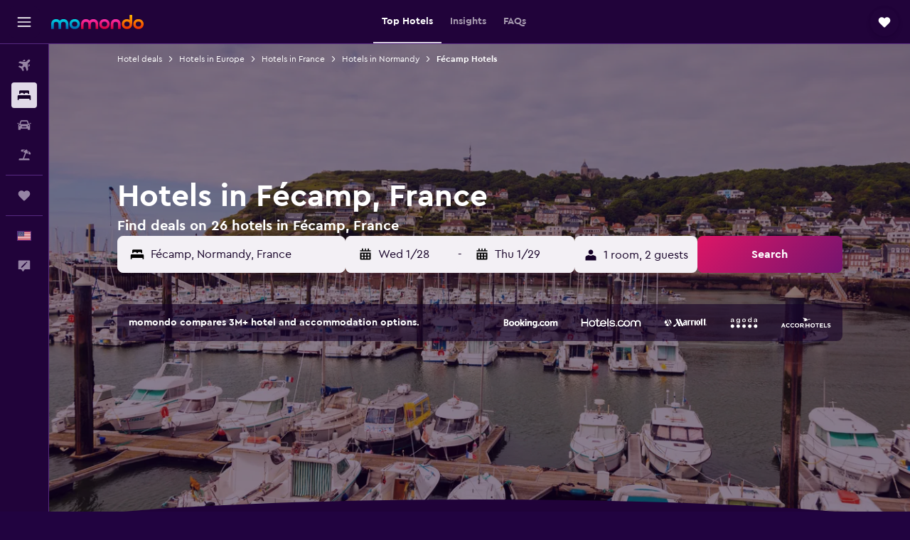

--- FILE ---
content_type: text/html;charset=UTF-8
request_url: https://www.momondo.com/hotels/fecamp
body_size: 93395
content:
<!DOCTYPE html>
<html lang='en-us' dir='ltr'>
<head>
<meta name="r9-version" content="R801b"/><meta name="r9-built" content="20260120.060106"/><meta name="r9-rendered" content="Tue, 20 Jan 2026 21:53:29 GMT"/><meta name="r9-build-number" content="46"/><link rel="stylesheet" href="https://content.r9cdn.net/res/combined.css?v=948ea7f5090d436fa333e8f8fe4e75e9a07d82a8&amp;cluster=4"/><link rel="stylesheet" href="https://content.r9cdn.net/res/combined.css?v=f12fca995cc28b20a02c15e61c9280d3a2c2ff52&amp;cluster=4"/><meta name="viewport" content="width=device-width, initial-scale=1, minimum-scale=1"/><meta name="format-detection" content="telephone=no"/><link rel="icon" href="/favicon.ico" sizes="any"/><link rel="icon" href="/icon.svg" type="image/svg+xml"/><title>Hotels in Fécamp from $38 - Find Cheap Hotels with momondo</title><meta name="description" content="Search and compare 26 hotels in Fécamp for the best hotel deals at momondo. Find the cheapest prices for luxury, boutique, or budget hotels in Fécamp"/><link rel="preconnect" href="apis.google.com"/><link rel="dns-prefetch" href="apis.google.com"/><link rel="preconnect" href="www.googletagmanager.com"/><link rel="dns-prefetch" href="www.googletagmanager.com"/><link rel="preconnect" href="www.google-analytics.com"/><link rel="dns-prefetch" href="www.google-analytics.com"/><script type="text/javascript">
var safari13PlusRegex = /Macintosh;.*?Version\/(1[3-9]|[2-9][0-9]+)(\.[0-9]+)* Safari/;
if (
window &&
window.navigator &&
window.navigator.userAgent &&
window.navigator.userAgent.indexOf('Safari') > -1 &&
window.navigator.userAgent.indexOf('Chrome') === -1 &&
safari13PlusRegex.test(window.navigator.userAgent)
) {
if (
'ontouchstart' in window &&
(!('cookieEnabled' in window.navigator) || window.navigator.cookieEnabled)
) {
if (
decodeURIComponent(document.cookie).indexOf('pmov=') < 0 &&
decodeURIComponent(document.cookie).indexOf('oo.tweb=') < 0
) {
var d = new Date();
d.setTime(d.getTime() + 90 * 24 * 60 * 60 * 1000);
document.cookie = 'pmov=tb;path=/;expires=' + d.toUTCString();
}
}
}
</script><meta name="kayak_page" content="hotel,static-city-hotels,city"/><meta name="seop" content="fecamp"/><meta name="seo-cache" content="true"/><meta name="kayak_seo_splitxp" content="seo-hotels-shared-ui-form-mm=enabled,seo-mm-city-hotels-remove-deals-of-day=control-group"/><script type="text/javascript">
var DynamicContextPromise = (function (handler) {
this.status = 0;
this.value = undefined;
this.thenCallbacks = [];
this.catchCallbacks = [];
this.then = function(fn) {
if (this.status === 0) {
this.thenCallbacks.push(fn);
}
if (this.status === 1) {
fn(this.value);
}
return this;
}.bind(this);
this.catch = function(fn) {
if (this.status === 0) {
this.catchCallbacks.push(fn);
}
if (this.status === 2) {
fn(this.value);
}
return this;
}.bind(this);
var resolve = function(value) {
if (this.status === 0) {
this.status = 1;
this.value = value;
this.thenCallbacks.forEach(function(fn) {
fn(value)
});
}
}.bind(this);
var reject = function(value) {
if (this.status === 0) {
this.status = 2;
this.value = value;
this.catchCallbacks.forEach(function(fn) {
fn(value)
});
}
}.bind(this);
try {
handler(resolve, reject);
} catch (err) {
reject(err);
}
return {
then: this.then,
catch: this.catch,
};
}).bind({})
var ie = (function () {
var undef,
v = 3,
div = document.createElement('div'),
all = div.getElementsByTagName('i');
while (div.innerHTML = '<!--[if gt IE ' + (++v) + ']><i></i><![endif]-->', all[0]);
return v > 4 ? v : undef;
}());
var xhr = ie <= 9 ? new XDomainRequest() : new XMLHttpRequest();
var trackingQueryParams = "";
var getOnlyValidParams = function(paramsList, reservedParamsList) {
var finalParamsList = [];
for (var i = 0; i < paramsList.length; i++) {
if (reservedParamsList.indexOf(paramsList[i].split('=')[0]) == -1) {
finalParamsList.push(paramsList[i]);
}
}
return finalParamsList;
}
var removeUnnecessaryQueryStringChars = function(paramsString) {
if (paramsString.charAt(0) === '?') {
return paramsString.substr(1);
}
return paramsString;
}
var reservedParamsList = ['vertical', 'pageId', 'subPageId', 'originalReferrer', 'seoPlacementId', 'seoLanguage', 'seoCountry', 'tags'];
var paramsString = window.location && window.location.search;
if (paramsString) {
paramsString = removeUnnecessaryQueryStringChars(paramsString);
var finalParamsList = getOnlyValidParams(paramsString.split('&'), reservedParamsList)
trackingQueryParams = finalParamsList.length > 0 ? "&" + finalParamsList.join("&") + "&seo=true" : "";
}
var trackingUrl = '/s/run/fpc/context' +
'?vertical=hotel' +
'&pageId=static-city-hotels' +
'&subPageId=city' +
'&originalReferrer=' + encodeURIComponent(document.referrer) +
'&seoPlacementId=' + encodeURIComponent('fecamp') +
'&tags=' + encodeURIComponent('') +
'&origin=' + encodeURIComponent('') +
'&destination=' + encodeURIComponent('') +
'&isSeoPage=' + encodeURIComponent('true') +
'&domain=' + encodeURIComponent(window.location.host) +
trackingQueryParams;
xhr.open('GET', trackingUrl, true);
xhr.responseType = 'json';
window.R9 = window.R9 || {};
window.R9.unhiddenElements = [];
window.R9.dynamicContextPromise = new DynamicContextPromise(function(resolve, reject) {
xhr.onload = function () {
if (xhr.readyState === xhr.DONE && xhr.status === 200) {
window.R9 = window.R9 || {};
window.R9.globals = window.R9.globals || {};
resolve(xhr.response);
if (xhr.response['formToken']) {
R9.globals.formtoken = xhr.response['formToken'];
}
if (xhr.response['jsonPlacementEnabled'] && xhr.response['jsonGlobalPlacementEnabled']) {
if (xhr.response['placement']) {
R9.globals.placement = xhr.response['placement'];
}
if (xhr.response['affiliate']) {
R9.globals.affiliate = xhr.response['affiliate'];
}
}
if (xhr.response['dsaRemovableFields']) {
var dsaRemovableParamsList = xhr.response['dsaRemovableFields'];
var query = window.location.search.slice(1) || "";
var params = query.split('&');
var needRemoveParams = false;
for (var i = 0; i < dsaRemovableParamsList.length; i++) {
if (query.indexOf(dsaRemovableParamsList[i] + '=') != -1) {
needRemoveParams = true;
break;
}
}
if (needRemoveParams) {
var path = window.location.pathname;
var finalQuery = [];
for (var i = 0; i < params.length; i++) {
if (dsaRemovableParamsList.indexOf(params[i].split('=')[0]) == -1) {
finalQuery.push(params[i]);
}
}
if (window.history.replaceState) {
window.history.replaceState({}, document.title, path + (finalQuery.length > 0 ? '?' + finalQuery.join('&') : ''));
}
}
if(xhr.response['cachedCookieConsentEnabled']) {
var unhideElement = (elementId) => {
var elementToUnhide = document.querySelector(elementId);
if (elementToUnhide) {
window.R9.unhiddenElements = window.R9.unhiddenElements || [];
window.R9.unhiddenElements.push(elementId.replace('#', ''));
elementToUnhide.removeAttribute('hidden');
elementToUnhide.dispatchEvent(new Event('initialStaticHideRemove'));
}
}
var unhideCookieConsent = () => {
if (xhr.response['showSharedIabTcfDialog']) {
unhideElement('#iab-tcf-dialog');
}
if (xhr.response['showDataTransferDisclaimerDialog']) {
unhideElement('#shared-data-transfer-disclaimer-dialog');
}
if (xhr.response['showTwoPartyConsentDialog']) {
unhideElement('#shared-two-part-consent-dialog');
}
}
if (document.readyState === "loading") {
document.addEventListener("DOMContentLoaded", unhideCookieConsent);
} else {
unhideCookieConsent();
}
}
}
} else {
reject(xhr.response);
}
};
})
xhr.send('');
</script><link rel="canonical" href="https://www.momondo.com/hotels/fecamp"/><link rel="alternate" hrefLang="de-AT" href="https://www.momondo.at/hotels/fecamp"/><link rel="alternate" hrefLang="en-AU" href="https://www.momondo.com.au/hotels/fecamp"/><link rel="alternate" hrefLang="fr-BE" href="https://www.fr.momondo.be/hotel/fecamp"/><link rel="alternate" hrefLang="nl-BE" href="https://www.momondo.be/hotels/fecamp"/><link rel="alternate" hrefLang="pt-BR" href="https://www.momondo.com.br/hoteis/fecamp"/><link rel="alternate" hrefLang="fr-CA" href="https://www.fr.momondo.ca/hotel/fecamp"/><link rel="alternate" hrefLang="en-CA" href="https://www.momondo.ca/hotels/fecamp"/><link rel="alternate" hrefLang="fr-CH" href="https://www.fr.momondo.ch/hotel/fecamp"/><link rel="alternate" hrefLang="it-CH" href="https://www.it.momondo.ch/hotel/fecamp"/><link rel="alternate" hrefLang="de-CH" href="https://www.momondo.ch/hotels/fecamp"/><link rel="alternate" hrefLang="cs-CZ" href="https://www.momondo.cz/hotel/fecamp"/><link rel="alternate" hrefLang="de-DE" href="https://www.momondo.de/hotels/fecamp"/><link rel="alternate" hrefLang="da-DK" href="https://www.momondo.dk/hoteller/fecamp"/><link rel="alternate" hrefLang="et-EE" href="https://www.momondo.ee/hotellid/fecamp"/><link rel="alternate" hrefLang="es-ES" href="https://www.momondo.es/hoteles/fecamp"/><link rel="alternate" hrefLang="es-MX" href="https://www.momondo.mx/hoteles/fecamp"/><link rel="alternate" hrefLang="es-UY" href="https://www.es.momondo.com/hoteles/fecamp"/><link rel="alternate" hrefLang="fi-FI" href="https://www.momondo.fi/hotellit/fecamp"/><link rel="alternate" hrefLang="fr-FR" href="https://www.momondo.fr/hotel/fecamp"/><link rel="alternate" hrefLang="en-GB" href="https://www.momondo.co.uk/hotels/fecamp"/><link rel="alternate" hrefLang="en-IE" href="https://www.momondo.ie/hotels/fecamp"/><link rel="alternate" hrefLang="en-IN" href="https://www.momondo.in/hotels/fecamp"/><link rel="alternate" hrefLang="it-IT" href="https://www.momondo.it/hotel/fecamp"/><link rel="alternate" hrefLang="nl-NL" href="https://www.momondo.nl/hotels/fecamp"/><link rel="alternate" hrefLang="no-NO" href="https://www.momondo.no/hotell/fecamp"/><link rel="alternate" hrefLang="pl-PL" href="https://www.momondo.pl/hotele/fecamp"/><link rel="alternate" hrefLang="pt-PT" href="https://www.momondo.pt/hoteis/fecamp"/><link rel="alternate" hrefLang="ro-RO" href="https://www.momondo.ro/hoteluri/fecamp"/><link rel="alternate" hrefLang="sv-SE" href="https://www.momondo.se/hotell/fecamp"/><link rel="alternate" hrefLang="ru-UA" href="https://www.ru.momondo.ua/oteli/fekan"/><link rel="alternate" hrefLang="uk-UA" href="https://www.momondo.ua/hoteli/fekam"/><link rel="alternate" hrefLang="en-US" href="https://www.momondo.com/hotels/fecamp"/><link rel="alternate" hrefLang="en-ZA" href="https://www.momondo.co.za/hotels/fecamp"/><meta property="og:image" content="https://content.r9cdn.net/rimg/dimg/31/ea/c90c039a-city-55564-1690c863701.jpg?width=1200&amp;height=630&amp;xhint=2311&amp;yhint=1723&amp;crop=true"/><meta property="og:image:width" content="1200"/><meta property="og:image:height" content="630"/><meta property="og:title" content="Hotels in Fécamp from $38 - Find Cheap Hotels with momondo"/><meta property="og:type" content="website"/><meta property="og:description" content="Search and compare 26 hotels in Fécamp for the best hotel deals at momondo. Find the cheapest prices for luxury, boutique, or budget hotels in Fécamp"/><meta property="og:url" content="https://www.momondo.com/hotels/fecamp"/><meta property="og:site_name" content="momondo"/><meta property="fb:pages" content="148785901841216"/><meta property="twitter:title" content="Hotels in Fécamp from $38 - Find Cheap Hotels with momondo"/><meta name="twitter:description" content="Search and compare 26 hotels in Fécamp for the best hotel deals at momondo. Find the cheapest prices for luxury, boutique, or budget hotels in Fécamp"/><meta name="twitter:image:src" content="https://content.r9cdn.net/rimg/dimg/31/ea/c90c039a-city-55564-1690c863701.jpg?width=440&amp;height=220&amp;xhint=2311&amp;yhint=1723&amp;crop=true"/><meta name="twitter:card" content="summary_large_image"/><meta name="twitter:site" content="@momondo"/><meta name="twitter:creator" content="@momondo"/><meta name="robots" content="index,follow"/><link rel="apple-touch-icon" href="/apple-touch-icon.png"/><link rel="apple-touch-icon" sizes="60x60" href="/apple-touch-icon-60x60.png"/><link rel="apple-touch-icon" sizes="76x76" href="/apple-touch-icon-76x76.png"/><link rel="apple-touch-icon" sizes="120x120" href="/apple-touch-icon-120x120.png"/><link rel="apple-touch-icon" sizes="152x152" href="/apple-touch-icon-152x152.png"/><link rel="apple-touch-icon" sizes="167x167" href="/apple-touch-icon-167x167.png"/><link rel="apple-touch-icon" sizes="180x180" href="/apple-touch-icon-180x180.png"/><script type="application/ld+json">{"@context":"https://schema.org","@type":"Website","name":"momondo","url":"https://www.momondo.com"}</script><script type="application/ld+json">{"@context":"http://schema.org","@type":"Organization","name":"momondo","url":"https://www.momondo.com/hotels/fecamp","sameAs":["https://www.facebook.com/momondo","https://www.instagram.com/momondo","https://x.com/momondo"]}</script><script type="application/ld+json">[{"@context":"http://schema.org","@type":"BreadcrumbList","name":"r9-alt","itemListElement":[{"@type":"ListItem","position":"1","item":{"@id":"https://www.momondo.com/hotels","name":"Hotel deals"}},{"@type":"ListItem","position":"2","item":{"@id":"/hotels/normandy-france.ksp","name":"Hotels in Normandy"}},{"@type":"ListItem","position":"3","item":{"@id":"/hotels/fecamp","name":"Fécamp Hotels"}}]},{"@context":"http://schema.org","@type":"BreadcrumbList","name":"r9-full","itemListElement":[{"@type":"ListItem","position":"1","item":{"@id":"https://www.momondo.com/hotels","name":"Hotel deals"}},{"@type":"ListItem","position":"2","item":{"@id":"/hotels/europe","name":"Hotels in Europe"}},{"@type":"ListItem","position":"3","item":{"@id":"/hotels/france","name":"Hotels in France"}},{"@type":"ListItem","position":"4","item":{"@id":"/hotels/normandy-france.ksp","name":"Hotels in Normandy"}},{"@type":"ListItem","position":"5","item":{"@id":"/hotels/fecamp","name":"Fécamp Hotels"}}]}]</script><script type="application/ld+json">{"@context":"http://schema.org","@type":"FAQPage","mainEntity":[{"@type":"Question","name":"How long do people stay in Fécamp?","acceptedAnswer":{"@type":"Answer","text":"On average, people stay in Fécamp for a total of 1 night. <a href=\"https://www.momondo.com/hotels/fecamp\">Find hotel deals in Fécamp on momondo</a>"}},{"@type":"Question","name":"How much does a hotel cost in Fécamp?","acceptedAnswer":{"@type":"Answer","text":"Hotels in Fécamp show a range of prices for their rooms. These are determined by factors such as availability, locale and amenities. On average, rooms will be around $141 per night. <a href=\"https://www.momondo.com/hotels/fecamp\">Find hotel deals in Fécamp on momondo</a>"}},{"@type":"Question","name":"When is the best time to book a hotel in Fécamp?","acceptedAnswer":{"@type":"Answer","text":"The cheapest month to book a hotel in Fécamp is January. The cost of your room could be as much as 40% cheaper than peak months. <a href=\"https://www.momondo.com/hotels/fecamp\">Find hotel deals in Fécamp on momondo</a>"}},{"@type":"Question","name":"Which day is cheapest to stay in Fécamp?","acceptedAnswer":{"@type":"Answer","text":"Room prices for hotels in Fécamp will be at their lowest on Wednesday and peak on Thursday."}},{"@type":"Question","name":"Does Fécamp have vacation rentals?","acceptedAnswer":{"@type":"Answer","text":"There are currently 312 vacation rentals available in Fécamp. Most of our users opt to stay at Le Sémaphore, which is the most popular vacation rental in Fécamp. Compare <a href='/hotels/fecamp-vacation-rentals-55564.ksp'>vacation rentals in Fécamp</a>."}},{"@type":"Question","name":"How many operators does momondo search for hotels in Fécamp?","acceptedAnswer":{"@type":"Answer","text":"As of January 2026, there are 291 operators available to choose from for hotels in Fécamp."}},{"@type":"Question","name":"When did momondo last update prices for hotels in Fécamp?","acceptedAnswer":{"@type":"Answer","text":"Prices for hotels in Fécamp are updated daily."}}]}</script><script type="application/ld+json">{"@context":"http://schema.org","@type":"Service","broker":{"@type":"Organization","name":"momondo"},"url":"https://www.momondo.com/hotels/fecamp","serviceType":"Hotels in Fécamp","offers":{"@type":"AggregateOffer","lowPrice":"$38","priceCurrency":"USD"}}</script><script type="application/ld+json">{"@context":"https://schema.org","@type":"TouristDestination","name":"Fécamp"}</script><script type="application/ld+json">{"@context":"https://schema.org","@type":"ItemList","itemListOrder":"https://schema.org/ItemListOrderAscending","description":"46 best hotels in Fécamp","itemListElement":[{"@type":"ListItem","position":1,"url":"https://www.momondo.com/hotels/fecamp/Le-Grand-Pavois.mhd443701.ksp"},{"@type":"ListItem","position":2,"url":"https://www.momondo.com/hotels/fecamp/Ibis-Budget-Fecamp.mhd392013.ksp"},{"@type":"ListItem","position":3,"url":"https://www.momondo.com/hotels/fecamp/Hotel-de-la-Plage.mhd427903.ksp"},{"@type":"ListItem","position":4,"url":"https://www.momondo.com/hotels/fecamp/Hotel-D-Angleterre.mhd137324.ksp"},{"@type":"ListItem","position":5,"url":"https://www.momondo.com/hotels/fecamp/Chambres-d-Hotes-Aux-Ecuries-du-Chateau.mhd488945.ksp"},{"@type":"ListItem","position":6,"url":"https://www.momondo.com/hotels/fecamp/Hotel-Le-Commerce.mhd608265.ksp"},{"@type":"ListItem","position":7,"url":"https://www.momondo.com/hotels/fecamp/Hotel-Vent-d-Ouest.mhd208793.ksp"},{"@type":"ListItem","position":8,"url":"https://www.momondo.com/hotels/fecamp/Residence-Goelia-Les-Portes-d-Etretat.mhd404464.ksp"},{"@type":"ListItem","position":9,"url":"https://www.momondo.com/hotels/fecamp/B-B-A-La-Maison-Blanche.mhd3760378.ksp"}]}</script><script type="application/ld+json">{"@context":"http://schema.org","@type":"Hotel","name":"Hotel Le Grand Pavois","url":"https://www.momondo.com/hotels/fecamp/Le-Grand-Pavois.mhd443701.ksp","starRating":"3","telephone":"+33 2 35 10 01 01","alternateName":["Hotel Le Grand Pavois Fécamp","Hotel Le Grand Pavois Fécamp, Normandy"],"address":{"@type":"PostalAddress","streetAddress":"15 Quai De La Vicomte","addressLocality":"Fécamp","postalCode":"76400","addressRegion":"Normandy","addressCountry":"France"},"priceRange":"$119","image":"/rimg/himg/c3/7c/fc/expedia_group-443701-368ea8-434011.jpg?width=128&height=160&crop=true","aggregateRating":{"@type":"AggregateRating","bestRating":"10","ratingValue":"9.1","ratingCount":"1564"},"amenityFeature":["restaurant","bar","roomservice","wififree","tea_coffee_maker","coffee_machine","wifi_available_in_all_areas","flat_screen_tv","tv","cablesat"]}</script><script type="application/ld+json">{"@context":"http://schema.org","@type":"Hotel","name":"Chambres d'Hôtes Aux Ecuries du Chateau","url":"https://www.momondo.com/hotels/fecamp/Chambres-d-Hotes-Aux-Ecuries-du-Chateau.mhd488945.ksp","starRating":"3","telephone":"+33 6 50 29 14 78","alternateName":["Chambres d'Hôtes Aux Ecuries du Chateau Fécamp","Chambres d'Hôtes Aux Ecuries du Chateau Fécamp, Normandy"],"address":{"@type":"PostalAddress","streetAddress":"2 impasse du Chateau","addressLocality":"Fécamp","postalCode":"76400","addressRegion":"Normandy","addressCountry":"France"},"priceRange":"$129","image":"/rimg/himg/9a/00/52/expedia_group-488945-43103387-565808.jpg?width=128&height=160&crop=true","aggregateRating":{"@type":"AggregateRating","bestRating":"10","ratingValue":"9.4","ratingCount":"737"},"amenityFeature":["wififree","private_bathroom","coffee_machine","terrace/patio","tv","grill","inet","roomservice","hairdryer","24hfrontdesk"]}</script><script type="application/ld+json">{"@context":"http://schema.org","@type":"Hotel","name":"Résidence Goélia Les Portes d'Étretat","url":"https://www.momondo.com/hotels/fecamp/Residence-Goelia-Les-Portes-d-Etretat.mhd404464.ksp","starRating":"3","telephone":"+33 2 35 27 02 35","alternateName":["Résidence Goélia Les Portes d'Étretat Fécamp","Résidence Goélia Les Portes d'Étretat Fécamp, Normandy"],"address":{"@type":"PostalAddress","streetAddress":"90 Place De La Mairie","addressLocality":"Fécamp","postalCode":"76400","addressRegion":"Normandy","addressCountry":"France"},"priceRange":"$61","aggregateRating":{"@type":"AggregateRating","bestRating":"10","ratingValue":"7.1","ratingCount":"1068"},"amenityFeature":["outpool","roomservice","tea_coffee_maker","coffee_machine","parkingfree","wifi_available_in_all_areas","flat_screen_tv","tv","free_toiletries","inet"]}</script><script type="application/ld+json">{"@context":"http://schema.org","@type":"Hotel","name":"Ibis Budget Fécamp","url":"https://www.momondo.com/hotels/fecamp/Ibis-Budget-Fecamp.mhd392013.ksp","starRating":"2","telephone":"+33 8 92 68 07 73","alternateName":[],"address":{"@type":"PostalAddress","streetAddress":"1 Boulevard Suzanne Clement","addressLocality":"Fécamp","postalCode":"76400","addressRegion":"Normandy","addressCountry":"France"},"priceRange":"$71","image":"/rimg/himg/be/dd/db/ice-392013-51ebb8-373676.jpg?width=128&height=160&crop=true","aggregateRating":{"@type":"AggregateRating","bestRating":"10","ratingValue":"7.7","ratingCount":"2877"},"amenityFeature":["wififree","parkingfree","wifi_available_in_all_areas","flat_screen_tv","tv","inet","petsokonrequest","facilitiesfordisabledguests","nosmoke","ac"]}</script><script type="application/ld+json">{"@context":"http://schema.org","@type":"Hotel","name":"Hôtel de la Plage","url":"https://www.momondo.com/hotels/fecamp/Hotel-de-la-Plage.mhd427903.ksp","starRating":"2","telephone":"+33 2 35 29 76 51","alternateName":["Hôtel de la Plage Fécamp","Hôtel de la Plage Fécamp, Normandy"],"address":{"@type":"PostalAddress","streetAddress":"87 Rue de la Plage, Fécamp, France","addressLocality":"Fécamp","postalCode":"76400","addressRegion":"Normandy","addressCountry":"France"},"priceRange":"$87","image":"/rimg/himg/30/a7/bd/expediav2-27711387-9f6fb1f9_z-837549.jpg?width=128&height=160&crop=true","aggregateRating":{"@type":"AggregateRating","bestRating":"10","ratingValue":"8.3","ratingCount":"1545"},"amenityFeature":["bar","roomservice","wififree","tea_coffee_maker","wifi_available_in_all_areas","flat_screen_tv","tv","cablesat","free_toiletries","inet"]}</script><script type="application/ld+json">{"@context":"http://schema.org","@type":"Hotel","name":"The Originals Boutique, Hôtel d'Angleterre, Fécamp","url":"https://www.momondo.com/hotels/fecamp/Hotel-D-Angleterre.mhd137324.ksp","starRating":"2","telephone":"+33 2 35 28 01 60","alternateName":[],"address":{"@type":"PostalAddress","streetAddress":"91-93 Rue De La Plage","addressLocality":"Fécamp","postalCode":"76400","addressRegion":"Normandy","addressCountry":"France"},"priceRange":"$55","image":"/rimg/himg/9e/a6/c5/expedia_group-137324-140857186-348582.jpg?width=128&height=160&crop=true","aggregateRating":{"@type":"AggregateRating","bestRating":"10","ratingValue":"7.7","ratingCount":"1979"},"amenityFeature":["privatebeach","bar","roomservice","wififree","flat_screen_tv","tv","cablesat","free_toiletries","meetingfacilities","inet"]}</script><script type="application/ld+json">{"@context":"http://schema.org","@type":"Hotel","name":"Le Sémaphore","url":"https://www.momondo.comundefined","starRating":"3","telephone":"+33 6 09 79 89 42","alternateName":["Le Sémaphore Fécamp","Le Sémaphore Fécamp, Normandy"],"address":{"@type":"PostalAddress","streetAddress":"3 Place Nicolas Selle","addressLocality":"Fécamp","postalCode":"76400","addressRegion":"Normandy","addressCountry":"France"},"priceRange":"$177","image":"/rimg/himg/99/b4/ac/agoda-6051108-140296728-213466.jpg?width=200&height=200&crop=true","photo":[{"@type":"ImageObject","contentUrl":"/himg/99/b4/ac/agoda-6051108-140296728-213466.jpg","description":"Le Sémaphore"}],"aggregateRating":{"@type":"AggregateRating","bestRating":"10","ratingValue":"9.2","ratingCount":"41"},"amenityFeature":["kitchen"]}</script><script type="application/ld+json">{"@context":"http://schema.org","@type":"Hotel","name":"Hôtel Du Commerce","url":"https://www.momondo.com/hotels/fecamp/Hotel-Le-Commerce.mhd608265.ksp","starRating":"2","telephone":"+33 2 35 28 19 28","alternateName":["Hôtel Du Commerce Fécamp","Hôtel Du Commerce Fécamp, Normandy"],"address":{"@type":"PostalAddress","streetAddress":"28 Place Bigot","addressLocality":"Fécamp","postalCode":"76400","addressRegion":"Normandy","addressCountry":"France"},"priceRange":"$96","image":"/rimg/himg/46/7b/51/expedia_group-608265-c23a75-027867.jpg?width=200&height=200&crop=true","photo":[{"@type":"ImageObject","contentUrl":"/himg/46/7b/51/expedia_group-608265-c23a75-027867.jpg","description":"Hôtel Du Commerce"}],"aggregateRating":{"@type":"AggregateRating","bestRating":"10","ratingValue":"8.4","ratingCount":"933"},"amenityFeature":["restaurant","wififree","tea_coffee_maker","wifi_available_in_all_areas","flat_screen_tv","tv","cablesat","inet","parking","hairdryer"]}</script><script type="application/ld+json">{"@context":"http://schema.org","@type":"Hotel","name":"T1 Centre ville 1500m de la plage 15 km de l'Etretat","url":"https://www.momondo.comundefined","starRating":"0","alternateName":["T1 Centre ville 1500m de la plage 15 km de l'Etretat Fécamp","T1 Centre ville 1500m de la plage 15 km de l'Etretat Fécamp, Normandy"],"address":{"@type":"PostalAddress","streetAddress":"","addressLocality":"Fécamp","postalCode":"76400","addressRegion":"Normandy","addressCountry":"France"},"priceRange":"$69","image":"/rimg/himg/14/26/7d/expedia_group-8997708-124049067-338339.jpg?width=200&height=200&crop=true","photo":[{"@type":"ImageObject","contentUrl":"/himg/14/26/7d/expedia_group-8997708-124049067-338339.jpg","description":"T1 Centre ville 1500m de la plage 15 km de l'Etretat"}],"aggregateRating":{"@type":"AggregateRating","bestRating":"10","ratingValue":"6.9","ratingCount":"25"},"amenityFeature":["kitchenette","coffee_machine","flat_screen_tv","tv","free_toiletries","board_games_puzzles","books__dvds__music_for_children","inet","petsokonrequest","hairdryer"]}</script><script type="application/ld+json">{"@context":"http://schema.org","@type":"Hotel","name":"Captain YOO - Antre de Lupin - Relevez le défi !","url":"https://www.momondo.comundefined","starRating":"0","alternateName":["Captain YOO - Antre de Lupin - Relevez le défi ! Fécamp","Captain YOO - Antre de Lupin - Relevez le défi ! Fécamp, Normandy"],"address":{"@type":"PostalAddress","streetAddress":"","addressLocality":"Fécamp","postalCode":"76400","addressRegion":"Normandy","addressCountry":"France"},"priceRange":"$58","image":"/rimg/himg/e9/27/e9/expedia_group-10060132-e6d26b-623083.jpg?width=200&height=200&crop=true","photo":[{"@type":"ImageObject","contentUrl":"/himg/e9/27/e9/expedia_group-10060132-e6d26b-623083.jpg","description":"Captain YOO - Antre de Lupin - Relevez le défi !"}],"aggregateRating":{"@type":"AggregateRating","bestRating":"10","ratingValue":"8.6","ratingCount":"24"},"amenityFeature":["kitchen","tennis","coffee_machine","washing_machine","tumble_dryer","linens","towels","flat_screen_tv","tv","free_toiletries"]}</script><script type="application/ld+json">{"@context":"http://schema.org","@type":"Hotel","name":"Les Appartements de St-Etienne","url":"https://www.momondo.comundefined","starRating":"0","alternateName":["Les Appartements de St-Etienne Fécamp","Les Appartements de St-Etienne Fécamp, Normandy"],"address":{"@type":"PostalAddress","streetAddress":"","addressLocality":"Fécamp","postalCode":"76400","addressRegion":"Normandy","addressCountry":"France"},"priceRange":"$49","image":"/rimg/himg/4b/9d/2a/ostrovok-6543025-b51e9a-452590.jpg?width=200&height=200&crop=true","photo":[{"@type":"ImageObject","contentUrl":"/himg/4b/9d/2a/ostrovok-6543025-b51e9a-452590.jpg","description":"Les Appartements de St-Etienne"}],"aggregateRating":{"@type":"AggregateRating","bestRating":"10","ratingValue":"7.6","ratingCount":"417"},"amenityFeature":["kitchen","coffee_machine","washing_machine","tumble_dryer","flat_screen_tv","streaming_service","free_toiletries","inet","microwave","refrigerator"]}</script><script type="application/ld+json">{"@context":"http://schema.org","@type":"Hotel","name":"Au Fil de l'Eau","url":"https://www.momondo.comundefined","starRating":"4","telephone":"+33 6 07 96 59 95","alternateName":["Au Fil de l'Eau Fécamp","Au Fil de l'Eau Fécamp, Normandy"],"address":{"@type":"PostalAddress","streetAddress":"691 Rue Cauchoise","addressLocality":"Fécamp","postalCode":"76400","addressRegion":"Normandy","addressCountry":"France"},"priceRange":"$137","image":"/rimg/himg/91/9b/00/expedia_group-2253821-4fd3df-907259.jpg?width=200&height=200&crop=true","photo":[{"@type":"ImageObject","contentUrl":"/himg/91/9b/00/expedia_group-2253821-4fd3df-907259.jpg","description":"Au Fil de l'Eau"}],"aggregateRating":{"@type":"AggregateRating","bestRating":"10","ratingValue":"8.4","ratingCount":"71"},"amenityFeature":["bizcenter","fishing","grill","garden","horse_riding","bird_watching","cycling","conference_rooms"]}</script><script type="application/ld+json">{"@context":"http://schema.org","@type":"Hotel","name":"Chez Kate et lolo","url":"https://www.momondo.comundefined","starRating":"3","telephone":"+33 7 69 75 54 52","alternateName":["Chez Kate et lolo Fécamp","Chez Kate et lolo Fécamp, Normandy"],"address":{"@type":"PostalAddress","streetAddress":"Hameau d'Hableville","addressLocality":"Fécamp","postalCode":"76400","addressRegion":"Normandy","addressCountry":"France"},"priceRange":"$93","image":"/rimg/himg/74/65/c3/ostrovok-4246095-8d81bb-743406.jpg?width=200&height=200&crop=true","photo":[{"@type":"ImageObject","contentUrl":"/himg/74/65/c3/ostrovok-4246095-8d81bb-743406.jpg","description":"Chez Kate et lolo"}],"aggregateRating":{"@type":"AggregateRating","bestRating":"10","ratingValue":"9.4","ratingCount":"515"},"amenityFeature":["hairdryer","smokingarea","minibar","pooltable","hiking","playground"]}</script><script type="application/ld+json">{"@context":"http://schema.org","@type":"Hotel","name":"Gîte le Terre Neuve","url":"https://www.momondo.comundefined","starRating":"0","alternateName":["Gîte le Terre Neuve Fécamp","Gîte le Terre Neuve Fécamp, Normandy"],"address":{"@type":"PostalAddress","streetAddress":"","addressLocality":"Fécamp","postalCode":"74220","addressRegion":"Normandy","addressCountry":"France"},"priceRange":"$140","image":"/rimg/himg/de/49/ef/expedia_group-10904184-91622030-691468.jpg?width=200&height=200&crop=true","photo":[{"@type":"ImageObject","contentUrl":"/himg/de/49/ef/expedia_group-10904184-91622030-691468.jpg","description":"Gîte le Terre Neuve"}],"aggregateRating":{"@type":"AggregateRating","bestRating":"10","ratingValue":"6.0","ratingCount":"1"},"amenityFeature":["ironandironingboard","heating"]}</script><script type="application/ld+json">{"@context":"http://schema.org","@type":"Hotel","name":"Les Hortensias","url":"https://www.momondo.comundefined","starRating":"0","alternateName":["Les Hortensias Fécamp","Les Hortensias Fécamp, Normandy"],"address":{"@type":"PostalAddress","streetAddress":"","addressLocality":"Fécamp","postalCode":"76400","addressRegion":"Normandy","addressCountry":"France"},"priceRange":"$129","image":"/rimg/himg/8c/2c/b3/expedia_group-1072909727-a3b18a-467973.jpg?width=200&height=200&crop=true","photo":[{"@type":"ImageObject","contentUrl":"/himg/8c/2c/b3/expedia_group-1072909727-a3b18a-467973.jpg","description":"Les Hortensias"}],"aggregateRating":{"@type":"AggregateRating","bestRating":"10","ratingValue":"8.0","ratingCount":"1"},"amenityFeature":["beachfront","kitchen","terrace/patio","coffee_machine","washing_machine","tumble_dryer","linens","towels","flat_screen_tv","tv"]}</script><script type="application/ld+json">{"@context":"http://schema.org","@type":"Hotel","name":"Gite close to the sea","url":"https://www.momondo.comundefined","starRating":"0","alternateName":["Gite close to the sea Fécamp","Gite close to the sea Fécamp, Normandy"],"address":{"@type":"PostalAddress","streetAddress":"","addressLocality":"Fécamp","postalCode":"76400","addressRegion":"Normandy","addressCountry":"France"},"priceRange":"$86","image":"/rimg/himg/cc/ee/4c/expedia_group-2742490-89068b-948840.jpg?width=200&height=200&crop=true","photo":[{"@type":"ImageObject","contentUrl":"/himg/cc/ee/4c/expedia_group-2742490-89068b-948840.jpg","description":"Gite close to the sea"}],"aggregateRating":{"@type":"AggregateRating","bestRating":"10","ratingValue":"9.5","ratingCount":"40"},"amenityFeature":["coffee_machine","grill","hairdryer","books","garden","heating"]}</script><script type="application/ld+json">{"@context":"http://schema.org","@type":"Hotel","name":"Gîte des hallettes","url":"https://www.momondo.comundefined","starRating":"0","alternateName":["Gîte des hallettes Fécamp","Gîte des hallettes Fécamp, Normandy"],"address":{"@type":"PostalAddress","streetAddress":"","addressLocality":"Fécamp","postalCode":"76400","addressRegion":"Normandy","addressCountry":"France"},"priceRange":"$38","image":"/rimg/himg/49/0b/9e/expedia_group-1072391082-155207731-580617.jpg?width=200&height=200&crop=true","photo":[{"@type":"ImageObject","contentUrl":"/himg/49/0b/9e/expedia_group-1072391082-155207731-580617.jpg","description":"Gîte des hallettes"}],"aggregateRating":{"@type":"AggregateRating","bestRating":"10","ratingValue":"8.9","ratingCount":"56"},"amenityFeature":["city_view","kitchen","coffee_machine","laundryroom","washing_machine","linens","towels","flat_screen_tv","tv","streaming_service"]}</script><script type="application/ld+json">{"@context":"http://schema.org","@type":"Hotel","name":"Gîte Le Central - Port & Plage","url":"https://www.momondo.comundefined","starRating":"0","alternateName":["Gîte Le Central - Port & Plage Fécamp","Gîte Le Central - Port & Plage Fécamp, Normandy"],"address":{"@type":"PostalAddress","streetAddress":"","addressLocality":"Fécamp","postalCode":"76400","addressRegion":"Normandy","addressCountry":"France"},"priceRange":"$50","image":"/rimg/himg/31/27/59/expedia_group-1072100438-172116878-126023.jpg?width=200&height=200&crop=true","photo":[{"@type":"ImageObject","contentUrl":"/himg/31/27/59/expedia_group-1072100438-172116878-126023.jpg","description":"Gîte Le Central - Port & Plage"}],"aggregateRating":{"@type":"AggregateRating","bestRating":"10","ratingValue":"8.2","ratingCount":"53"},"amenityFeature":["beachfront","kitchen","kitchenette","tennis","coffee_machine","washing_machine","linens","towels","flat_screen_tv","tv"]}</script><script type="application/ld+json">{"@context":"http://schema.org","@type":"Hotel","name":"Cap Fecamp Bâbord - L'oiseau d'Or au bord de mer","url":"https://www.momondo.comundefined","starRating":"0","alternateName":["Cap Fecamp Bâbord - L'oiseau d'Or au bord de mer Fécamp","Cap Fecamp Bâbord - L'oiseau d'Or au bord de mer Fécamp, Normandy"],"address":{"@type":"PostalAddress","streetAddress":"","addressLocality":"Fécamp","postalCode":"76400","addressRegion":"Normandy","addressCountry":"France"},"priceRange":"$57","image":"/rimg/himg/7e/a2/a2/expedia_group-1071330423-26377509-895462.jpg?width=200&height=200&crop=true","photo":[{"@type":"ImageObject","contentUrl":"/himg/7e/a2/a2/expedia_group-1071330423-26377509-895462.jpg","description":"Cap Fecamp Bâbord - L'oiseau d'Or au bord de mer"}],"aggregateRating":{"@type":"AggregateRating","bestRating":"10","ratingValue":"9.4","ratingCount":"7"},"amenityFeature":["city_view","kitchen","coffee_machine","washing_machine","linens","towels","flat_screen_tv","tv","streaming_service","free_toiletries"]}</script><script type="application/ld+json">{"@context":"http://schema.org","@type":"Hotel","name":"Le Charmant Studio Maupassant","url":"https://www.momondo.comundefined","starRating":"0","alternateName":["Le Charmant Studio Maupassant Fécamp","Le Charmant Studio Maupassant Fécamp, Normandy"],"address":{"@type":"PostalAddress","streetAddress":"","addressLocality":"Fécamp","postalCode":"76400","addressRegion":"Normandy","addressCountry":"France"},"priceRange":"$93","image":"/rimg/himg/3f/79/ae/expedia_group-6382978-028721-088740.jpg?width=200&height=200&crop=true","photo":[{"@type":"ImageObject","contentUrl":"/himg/3f/79/ae/expedia_group-6382978-028721-088740.jpg","description":"Le Charmant Studio Maupassant"}],"aggregateRating":{"@type":"AggregateRating","bestRating":"10","ratingValue":"9.4","ratingCount":"140"},"amenityFeature":["city_view","beachfront","kitchen","coffee_machine","washing_machine","tumble_dryer","linens","towels","flat_screen_tv","tv"]}</script><script type="application/ld+json">{"@context":"http://schema.org","@type":"Hotel","name":"L'elegante","url":"https://www.momondo.comundefined","starRating":"0","alternateName":["L'elegante Fécamp","L'elegante Fécamp, Normandy"],"address":{"@type":"PostalAddress","streetAddress":"","addressLocality":"Fécamp","postalCode":"","addressRegion":"Normandy","addressCountry":"France"},"priceRange":"$64","image":"/rimg/himg/08/b2/a7/vrbo-4774658-09b4b3-972238.jpg?width=200&height=200&crop=true","photo":[{"@type":"ImageObject","contentUrl":"/himg/08/b2/a7/vrbo-4774658-09b4b3-972238.jpg","description":"L'elegante"}],"aggregateRating":{"@type":"AggregateRating","bestRating":"10","ratingValue":"8.3","ratingCount":"307"},"amenityFeature":["kitchenette","coffee_machine","linens","towels","flat_screen_tv","tv","free_toiletries","inet","hairdryer","atm"]}</script><script type="application/ld+json">{"@context":"http://schema.org","@type":"Hotel","name":"Le Gîte Du Centre - Hypercentre","url":"https://www.momondo.comundefined","starRating":"0","alternateName":["Le Gîte Du Centre - Hypercentre Fécamp","Le Gîte Du Centre - Hypercentre Fécamp, Normandy"],"address":{"@type":"PostalAddress","streetAddress":"","addressLocality":"Fécamp","postalCode":"76400","addressRegion":"Normandy","addressCountry":"France"},"priceRange":"$64","image":"/rimg/himg/0e/7e/6a/expedia_group-1070929852-215097786-356046.jpg?width=200&height=200&crop=true","photo":[{"@type":"ImageObject","contentUrl":"/himg/0e/7e/6a/expedia_group-1070929852-215097786-356046.jpg","description":"Le Gîte Du Centre - Hypercentre"}],"aggregateRating":{"@type":"AggregateRating","bestRating":"10","ratingValue":"7.8","ratingCount":"111"},"amenityFeature":["city_view","kitchen","kitchenette","coffee_machine","linens","towels","flat_screen_tv","tv","streaming_service","free_toiletries"]}</script><script type="application/ld+json">{"@context":"http://schema.org","@type":"Hotel","name":"Les Embruns Fecampois","url":"https://www.momondo.comundefined","starRating":"0","alternateName":["Les Embruns Fecampois Fécamp","Les Embruns Fecampois Fécamp, Normandy"],"address":{"@type":"PostalAddress","streetAddress":"","addressLocality":"Fécamp","postalCode":"76400","addressRegion":"Normandy","addressCountry":"France"},"priceRange":"$151","aggregateRating":{"@type":"AggregateRating","bestRating":"10","ratingValue":"9.3","ratingCount":"369"},"amenityFeature":["kitchen","terrace/patio","balcony","ac","coffee_machine","towels","flat_screen_tv","tv","inet","expressco"]}</script><script type="application/ld+json">{"@context":"http://schema.org","@type":"Hotel","name":"Les chambres de l'Abbaye","url":"https://www.momondo.comundefined","starRating":"1","telephone":"+33 6 62 39 93 41","alternateName":["Les chambres de l'Abbaye Fécamp","Les chambres de l'Abbaye Fécamp, Normandy"],"address":{"@type":"PostalAddress","streetAddress":"34 Rue des Forts","addressLocality":"Fécamp","postalCode":"76400","addressRegion":"Normandy","addressCountry":"France"},"priceRange":"$43","aggregateRating":{"@type":"AggregateRating","bestRating":"10","ratingValue":"7.4","ratingCount":"967"},"amenityFeature":["wififree","private_bathroom","terrace/patio","flat_screen_tv","tv","streaming_service","inet","nosmoke","smokealarm","non_feather_pillow"]}</script><script type="application/ld+json">{"@context":"http://schema.org","@type":"Hotel","name":"Chambre à louer","url":"https://www.momondo.comundefined","starRating":"0","alternateName":["Chambre à louer Fécamp","Chambre à louer Fécamp, Normandy"],"address":{"@type":"PostalAddress","streetAddress":"","addressLocality":"Fécamp","postalCode":"76400","addressRegion":"Normandy","addressCountry":"France"},"priceRange":"$42","aggregateRating":{"@type":"AggregateRating","bestRating":"10","ratingValue":"4.0","ratingCount":"3"}}</script><script type="application/ld+json">{"@context":"http://schema.org","@type":"Hotel","name":"New Hôtel de la Mer","url":"https://www.momondo.comundefined","starRating":"2","telephone":"+33 2 35 28 24 64","alternateName":["New Hôtel de la Mer Fécamp","New Hôtel de la Mer Fécamp, Normandy"],"address":{"@type":"PostalAddress","streetAddress":"89 Boulevard Albert 1er","addressLocality":"Fécamp","postalCode":"76400","addressRegion":"Normandy","addressCountry":"France"},"priceRange":"$61","aggregateRating":{"@type":"AggregateRating","bestRating":"10","ratingValue":"7.9","ratingCount":"925"},"amenityFeature":["beachfront","restaurant","bar","tea_coffee_maker","coffee_machine","parkingfree","flat_screen_tv","tv","free_toiletries","petsokonrequest"]}</script><script type="application/ld+json">{"@context":"http://schema.org","@type":"Hotel","name":"Hotel Vent d'Ouest","url":"https://www.momondo.com/hotels/fecamp/Hotel-Vent-d-Ouest.mhd208793.ksp","starRating":"2","telephone":"+33 2 35 28 04 04","alternateName":["Hotel Vent d'Ouest Fécamp","Hotel Vent d'Ouest Fécamp, Normandy"],"address":{"@type":"PostalAddress","streetAddress":"3 Avenue Gambetta","addressLocality":"Fécamp","postalCode":"76400","addressRegion":"Normandy","addressCountry":"France"},"priceRange":"$92","aggregateRating":{"@type":"AggregateRating","bestRating":"10","ratingValue":"8.7","ratingCount":"1525"},"amenityFeature":["wififree","wifi_available_in_all_areas","flat_screen_tv","tv","free_toiletries","inet","hairdryer","facilitiesfordisabledguests","nosmoke","smokealarm"]}</script><script type="application/ld+json">{"@context":"http://schema.org","@type":"Hotel","name":"Quat","url":"https://www.momondo.comundefined","starRating":"0","alternateName":["Quat Fécamp","Quat Fécamp, Normandy"],"address":{"@type":"PostalAddress","streetAddress":"","addressLocality":"Fécamp","postalCode":"76400","addressRegion":"Normandy","addressCountry":"France"},"priceRange":"$51","aggregateRating":{"@type":"AggregateRating","bestRating":"10","ratingValue":"8.5","ratingCount":"214"},"amenityFeature":["kitchen","terrace/patio","coffee_machine","linens","towels","flat_screen_tv","tv","free_toiletries","inet","hairdryer"]}</script><script type="application/ld+json">{"@context":"http://schema.org","@type":"Hotel","name":"Cabine du Capitaine 5","url":"https://www.momondo.comundefined","starRating":"0","alternateName":["Cabine du Capitaine 5 Fécamp","Cabine du Capitaine 5 Fécamp, Normandy"],"address":{"@type":"PostalAddress","streetAddress":"","addressLocality":"Fécamp","postalCode":"76400","addressRegion":"Normandy","addressCountry":"France"},"priceRange":"$60","aggregateRating":{"@type":"AggregateRating","bestRating":"10","ratingValue":"8.0","ratingCount":"1"},"amenityFeature":["kitchen","flat_screen_tv","inet","nosmoke","wififree","heating","wifi_available_in_all_areas"]}</script><script type="application/ld+json">{"@context":"http://schema.org","@type":"Hotel","name":"L'atelier des Reves","url":"https://www.momondo.comundefined","starRating":"0","alternateName":["L'atelier des Reves Fécamp","L'atelier des Reves Fécamp, Normandy"],"address":{"@type":"PostalAddress","streetAddress":"","addressLocality":"Fécamp","postalCode":"76400","addressRegion":"Normandy","addressCountry":"France"},"priceRange":"$89","aggregateRating":{"@type":"AggregateRating","bestRating":"10","ratingValue":"8.3","ratingCount":"2"},"amenityFeature":["kitchen","washing_machine","flat_screen_tv","inet","nosmoke","parkingfree","private_parking","wififree","heating","wifi_available_in_all_areas"]}</script><script type="application/ld+json">{"@context":"http://schema.org","@type":"Hotel","name":"Studio fécamp","url":"https://www.momondo.comundefined","starRating":"0","alternateName":["Studio fécamp Fécamp","Studio fécamp Fécamp, Normandy"],"address":{"@type":"PostalAddress","streetAddress":"","addressLocality":"Fécamp","postalCode":"76400","addressRegion":"Normandy","addressCountry":"France"},"priceRange":"$74","aggregateRating":{"@type":"AggregateRating","bestRating":"10","ratingValue":"8.9","ratingCount":"31"},"amenityFeature":["kitchen","coffee_machine","linens","towels","flat_screen_tv","tv","inet","petsokonrequest","hairdryer","cribrollaway"]}</script><script type="application/ld+json">{"@context":"http://schema.org","@type":"Hotel","name":"Le Caux ´Sy","url":"https://www.momondo.comundefined","starRating":"0","telephone":"+33 6 86 32 07 16","alternateName":["Le Caux ´Sy Fécamp","Le Caux ´Sy Fécamp, Normandy"],"address":{"@type":"PostalAddress","streetAddress":"20 Impasse de la Kermesse","addressLocality":"Fécamp","postalCode":"76400","addressRegion":"Normandy","addressCountry":"France"},"priceRange":"$105","aggregateRating":{"@type":"AggregateRating","bestRating":"10","ratingValue":"9.7","ratingCount":"80"},"amenityFeature":["wififree","private_bathroom","coffee_machine","terrace/patio","flat_screen_tv","tv","inet","hairdryer","cribrollaway","nosmoke"]}</script><script type="application/ld+json">{"@context":"http://schema.org","@type":"Hotel","name":"Marty","url":"https://www.momondo.comundefined","starRating":"0","alternateName":["Marty Fécamp","Marty Fécamp, Normandy"],"address":{"@type":"PostalAddress","streetAddress":"","addressLocality":"Fécamp","postalCode":"76400","addressRegion":"Normandy","addressCountry":"France"},"priceRange":"$67","aggregateRating":{"@type":"AggregateRating","bestRating":"10","ratingValue":"9.3","ratingCount":"128"},"amenityFeature":["city_view","kitchen","terrace/patio","balcony","outdoor_dining_area","coffee_machine","washing_machine","linens","towels","flat_screen_tv"]}</script><script type="application/ld+json">{"@context":"http://schema.org","@type":"Hotel","name":"Maison quartier plage refaite à neuf","url":"https://www.momondo.comundefined","starRating":"0","alternateName":["Maison quartier plage refaite à neuf Fécamp","Maison quartier plage refaite à neuf Fécamp, Normandy"],"address":{"@type":"PostalAddress","streetAddress":"","addressLocality":"Fécamp","postalCode":"76400","addressRegion":"Normandy","addressCountry":"France"},"priceRange":"$105","aggregateRating":{"@type":"AggregateRating","bestRating":"10","ratingValue":"8.6","ratingCount":"33"}}</script><script type="application/ld+json">{"@context":"http://schema.org","@type":"Hotel","name":"Cabine de la plage 2","url":"https://www.momondo.comundefined","starRating":"0","alternateName":["Cabine de la plage 2 Fécamp","Cabine de la plage 2 Fécamp, Normandy"],"address":{"@type":"PostalAddress","streetAddress":"","addressLocality":"Fécamp","postalCode":"76400","addressRegion":"Normandy","addressCountry":"France"},"priceRange":"$55","aggregateRating":{"@type":"AggregateRating","bestRating":"10","ratingValue":"8.6","ratingCount":"6"},"amenityFeature":["kitchen","flat_screen_tv","inet","nosmoke","smokealarm","private_bathroom","wififree","heating","wifi_available_in_all_areas"]}</script><script type="application/ld+json">{"@context":"http://schema.org","@type":"Hotel","name":"Gites de mer Les Boucanes","url":"https://www.momondo.comundefined","starRating":"0","alternateName":["Gites de mer Les Boucanes Fécamp","Gites de mer Les Boucanes Fécamp, Normandy"],"address":{"@type":"PostalAddress","streetAddress":"","addressLocality":"Fécamp","postalCode":"76400","addressRegion":"Normandy","addressCountry":"France"},"priceRange":"$137","aggregateRating":{"@type":"AggregateRating","bestRating":"10","ratingValue":"8.4","ratingCount":"265"},"amenityFeature":["city_view","beachfront","kitchen","kitchenette","tennis","terrace/patio","outdoor_dining_area","coffee_machine","washing_machine","linens"]}</script><script type="application/ld+json">{"@context":"http://schema.org","@type":"Hotel","name":"B&B A La Maison Blanche","url":"https://www.momondo.com/hotels/fecamp/B-B-A-La-Maison-Blanche.mhd3760378.ksp","starRating":"3","telephone":"+33 2 35 27 16 76","alternateName":["B&B A La Maison Blanche Fécamp","B&B A La Maison Blanche Fécamp, Normandy"],"address":{"@type":"PostalAddress","streetAddress":"24 rue de la Plage","addressLocality":"Fécamp","postalCode":"76400","addressRegion":"Normandy","addressCountry":"France"},"priceRange":"$138","aggregateRating":{"@type":"AggregateRating","bestRating":"10","ratingValue":"9.4","ratingCount":"654"},"amenityFeature":["wififree","private_bathroom","coffee_machine","terrace/patio","flat_screen_tv","tv","inet","hairdryer","cribrollaway","nosmoke"]}</script><script type="application/ld+json">{"@context":"http://schema.org","@type":"Hotel","name":"Le Dhoni","url":"https://www.momondo.comundefined","starRating":"0","alternateName":["Le Dhoni Fécamp","Le Dhoni Fécamp, Normandy"],"address":{"@type":"PostalAddress","streetAddress":"","addressLocality":"Fécamp","postalCode":"76400","addressRegion":"Normandy","addressCountry":"France"},"priceRange":"$96","aggregateRating":{"@type":"AggregateRating","bestRating":"10","ratingValue":"9.4","ratingCount":"84"},"amenityFeature":["city_view","kitchen","terrace/patio","outdoor_dining_area","coffee_machine","washing_machine","linens","towels","flat_screen_tv","tv"]}</script><script type="application/ld+json">{"@context":"http://schema.org","@type":"Hotel","name":"Appartement Proche Centre","url":"https://www.momondo.comundefined","starRating":"0","alternateName":["Appartement Proche Centre Fécamp","Appartement Proche Centre Fécamp, Normandy"],"address":{"@type":"PostalAddress","streetAddress":"","addressLocality":"Fécamp","postalCode":"76400","addressRegion":"Normandy","addressCountry":"France"},"priceRange":"$108","aggregateRating":{"@type":"AggregateRating","bestRating":"10","ratingValue":"8.3","ratingCount":"29"},"amenityFeature":["kitchen","coffee_machine","linens","flat_screen_tv","tv","free_toiletries","inet","hairdryer","cribrollaway","cablesat"]}</script><script type="application/ld+json">{"@context":"http://schema.org","@type":"Hotel","name":"Centre ville plage à 1500m gare à 500m","url":"https://www.momondo.comundefined","starRating":"0","alternateName":["Centre ville plage à 1500m gare à 500m Fécamp","Centre ville plage à 1500m gare à 500m Fécamp, Normandy"],"address":{"@type":"PostalAddress","streetAddress":"","addressLocality":"Fécamp","postalCode":"76400","addressRegion":"Normandy","addressCountry":"France"},"priceRange":"$79","aggregateRating":{"@type":"AggregateRating","bestRating":"10","ratingValue":"6.9","ratingCount":"5"},"amenityFeature":["city_view","kitchenette","coffee_machine","washing_machine","flat_screen_tv","tv","free_toiletries","board_games_puzzles","books__dvds__music_for_children","inet"]}</script><script type="application/ld+json">{"@context":"http://schema.org","@type":"Hotel","name":"Hôtel la Sirène","url":"https://www.momondo.com/hotels/criquebeuf-en-caux/Hotel-la-Sirene.mhd461111.ksp","starRating":"2","telephone":"+33 2 35 27 31 87","alternateName":["Hôtel la Sirène Criquebeuf-en-Caux","Hôtel la Sirène Criquebeuf-en-Caux, Normandy"],"address":{"@type":"PostalAddress","streetAddress":"7 Bd. Alexandre Dumont","addressLocality":"Criquebeuf-en-Caux","postalCode":"76111","addressRegion":"Normandy","addressCountry":"France"},"priceRange":"$124","image":"/rimg/himg/34/a3/73/ostrovok-461111-9619e0-417944.jpg?width=329&height=343&crop=true","photo":[{"@type":"ImageObject","contentUrl":"/himg/34/a3/73/ostrovok-461111-9619e0-417944.jpg","description":"Hôtel la Sirène"}],"aggregateRating":{"@type":"AggregateRating","bestRating":"10","ratingValue":"8.3","ratingCount":"1548"}}</script><meta name="kayak_content_type" content="55564,standard"/>
</head>
<body class='bd-default bd-mo react react-st en_US '><div id='root'><div class="c--AO"><nav class="mZv3" aria-label="Keyboard quick links"><a href="#main">Skip to main content</a></nav><div data-testid="page-top-anchor" aria-live="polite" aria-atomic="true" tabindex="-1" style="position:absolute;width:1px;height:1px;margin:-1px;padding:0;overflow:hidden;clip-path:inset(50%);white-space:nowrap;border:0"></div><header class="mc6t mc6t-mod-sticky-always" style="height:62px;top:0px"><div class="mc6t-wrapper"><div><div class="mc6t-banner mc6t-mod-sticky-non-mobile"></div></div><div class="mc6t-main-content mc6t-mod-bordered" style="height:62px"><div class="common-layout-react-HeaderV2 V_0p V_0p-mod-branded V_0p-mod-side-nav-ux-v2"><div class="wRhj wRhj-mod-justify-start wRhj-mod-grow"><div class="mc6t-nav-button mc6t-mod-hide-empty"><div role="button" tabindex="0" class="ZGw- ZGw--mod-size-medium ZGw--mod-variant-default" aria-label="Open main navigation"><svg viewBox="0 0 200 200" width="20" height="20" xmlns="http://www.w3.org/2000/svg" role="presentation"><path d="M191.67 50H8.33V33.33h183.33V50zm0 100H8.33v16.67h183.33V150zm0-58.33H8.33v16.67h183.33V91.67z"/></svg></div></div><div class="mc6t-logo mc6t-mod-hide-empty"><div class="gPDR gPDR-mod-focus-keyboard gPDR-momondo gPDR-non-compact gPDR-main-logo-mobile gPDR-mod-reduced-size"><a class="gPDR-main-logo-link" href="/" itemProp="https://schema.org/logo" aria-label="Go to the momondo homepage"><div class="gPDR-main-logo" style="animation-duration:2000ms"><span style="transform:translate3d(0,0,0);vertical-align:middle;-webkit-font-smoothing:antialiased;-moz-osx-font-smoothing:grayscale;width:auto;height:auto" class="gPDR-logo-image"><svg width="100%" height="100%" xmlns="http://www.w3.org/2000/svg" viewBox="0 0 250 38" role="presentation" style="width:inherit;height:inherit;line-height:inherit;color:inherit"><defs><linearGradient id="logos806a-1" x2="0" y2="100%"><stop offset="0" stop-color="#00d7e5"/><stop offset="1" stop-color="#0066ae"/></linearGradient><linearGradient id="logos806b-1" x2="0" y2="100%"><stop offset="0" stop-color="#ff30ae"/><stop offset="1" stop-color="#d1003a"/></linearGradient><linearGradient id="logos806c-1" x2="0" y2="100%"><stop offset="0" stop-color="#ffba00"/><stop offset="1" stop-color="#f02e00"/></linearGradient></defs><path fill="url(#logos806a-1)" d="M23.2 15.5c2.5-2.7 6-4.4 9.9-4.4 8.7 0 13.4 6 13.4 13.4v12.8c0 .3-.3.5-.5.5h-6c-.3 0-.5-.2-.5-.5V24.5c0-4.6-3.1-5.9-6.4-5.9-3.2 0-6.4 1.3-6.4 5.9v12.8c0 .3-.3.5-.5.5h-5.9c-.3 0-.5-.2-.5-.5V24.5c0-4.6-3.1-5.9-6.4-5.9-3.2 0-6.4 1.3-6.4 5.9v12.8c0 .3-.3.5-.5.5h-6c-.3 0-.5-.2-.5-.5V24.5c0-7.4 4.7-13.4 13.3-13.4 4 0 7.5 1.7 9.9 4.4m54.3 9.1c0 7.5-5.2 13.4-14 13.4s-14-5.9-14-13.4c0-7.6 5.2-13.4 14-13.4 8.8-.1 14 5.9 14 13.4zm-6.7 0c0-3.7-2.4-6.8-7.3-6.8-5.2 0-7.3 3.1-7.3 6.8 0 3.7 2.1 6.8 7.3 6.8 5.1-.1 7.3-3.1 7.3-6.8z"/><path fill="url(#logos806b-1)" d="M103.8 15.5c2.5-2.7 6-4.4 9.9-4.4 8.7 0 13.4 6 13.4 13.4v12.8c0 .3-.3.5-.5.5h-5.9c-.3 0-.5-.2-.5-.5V24.5c0-4.6-3.1-5.9-6.4-5.9-3.2 0-6.4 1.3-6.4 5.9v12.8c0 .3-.3.5-.5.5H101c-.3 0-.5-.2-.5-.5V24.5c0-4.6-3.1-5.9-6.4-5.9-3.2 0-6.4 1.3-6.4 5.9v12.8c0 .3-.3.5-.5.5h-5.9c-.3 0-.5-.2-.5-.5V24.5c0-7.4 4.7-13.4 13.3-13.4 3.8 0 7.3 1.7 9.7 4.4m54.3 9.1c0 7.5-5.2 13.4-14 13.4s-14-5.9-14-13.4c0-7.6 5.2-13.4 14-13.4 8.7-.1 14 5.9 14 13.4zm-6.7 0c0-3.7-2.3-6.8-7.3-6.8-5.2 0-7.3 3.1-7.3 6.8 0 3.7 2.1 6.8 7.3 6.8 5.1-.1 7.3-3.1 7.3-6.8zm9.8-.1v12.8c0 .3.2.5.5.5h5.9c.3 0 .5-.2.5-.5V24.5c0-4.6 3.1-5.9 6.4-5.9 3.3 0 6.4 1.3 6.4 5.9v12.8c0 .3.2.5.5.5h5.9c.3 0 .5-.2.5-.5V24.5c0-7.4-4.5-13.4-13.4-13.4-8.7 0-13.2 6-13.2 13.4"/><path fill="url(#logos806c-1)" d="M218.4 0h-5.9c-.3 0-.5.2-.5.5v13c-1.3-1.2-4.3-2.4-7-2.4-8.8 0-14 5.9-14 13.4s5.2 13.4 14 13.4c8.7 0 14-5.2 14-14.6V.4c-.1-.2-.3-.4-.6-.4zm-13.5 31.3c-5.2 0-7.3-3-7.3-6.8 0-3.7 2.1-6.8 7.3-6.8 4.9 0 7.3 3 7.3 6.8s-2.2 6.8-7.3 6.8zM236 11.1c-8.8 0-14 5.9-14 13.4s5.2 13.4 14 13.4 14-5.9 14-13.4c0-7.4-5.3-13.4-14-13.4zm0 20.2c-5.2 0-7.3-3.1-7.3-6.8 0-3.7 2.1-6.8 7.3-6.8 4.9 0 7.3 3.1 7.3 6.8 0 3.8-2.2 6.8-7.3 6.8z"/></svg></span></div></a></div></div></div><div class="wRhj wRhj-mod-width-full-mobile wRhj-mod-justify-center wRhj-mod-allow-shrink"><div class="V_0p-search-display-wrapper"></div></div><div class="V_0p-secondary-navigation" style="margin:0;top:61px"><div class="N_ex N_ex-pres-default N_ex-mod-inline-spacing-top-none N_ex-mod-inline"><div class="N_ex-navigation-wrapper N_ex-mod-inline"><div class="N_ex-navigation-container"><div class="N_ex-navigation-items-wrapper"><div class="vHYk-button-wrapper vHYk-mod-pres-default"><div role="button" tabindex="0" class="vHYk vHYk-button" data-text="Top Hotels"><span>Top Hotels</span></div></div><div class="vHYk-button-wrapper vHYk-mod-pres-default"><div role="button" tabindex="0" class="vHYk vHYk-button" data-text="Insights"><span>Insights</span></div></div><div class="vHYk-button-wrapper vHYk-mod-pres-default"><div role="button" tabindex="0" class="vHYk vHYk-button" data-text="FAQs"><span>FAQs</span></div></div></div></div></div></div></div><div class="wRhj wRhj-mod-justify-end wRhj-mod-grow"><div><div class="common-layout-react-HeaderAccountWrapper theme-dark account--collapsible account--not-branded"><div class="ui-layout-header-HeaderTripsItem"><div class="trips-drawer-wrapper theme-dark"><div><div role="button" tabindex="0" class="ZGw- ZGw--mod-size-medium ZGw--mod-variant-round" aria-label="Open Trips drawer"><div class="c_EZE"><svg viewBox="0 0 200 200" width="1.25em" height="1.25em" xmlns="http://www.w3.org/2000/svg" class="" role="presentation" aria-hidden="true"><path d="M169.94 110.33l-19.75 19.75l-.92.92l-39.58 39.58c-.67.67-1.33 1.25-2 1.67c-.75.58-1.5 1.08-2.25 1.42c-.83.42-1.75.75-2.58 1c-.75.17-1.58.25-2.33.33h-1c-.75-.08-1.58-.17-2.33-.33c-.83-.25-1.75-.58-2.58-1c-.75-.33-1.5-.83-2.25-1.42c-.67-.42-1.33-1-2-1.67L50.79 131l-.92-.92l-19.75-19.75c-8.92-9-13.42-20.67-13.42-32.42s4.5-23.42 13.42-32.42c17.92-17.83 46.92-17.83 64.83 0l5.08 5.08l5.08-5.08c8.92-8.92 20.67-13.33 32.42-13.33s23.5 4.42 32.42 13.33c17.92 17.92 17.92 46.92 0 64.83z"/></svg></div></div></div></div></div></div></div></div><div class="c5ab7 c5ab7-mod-absolute c5ab7-collapsed c5ab7-mod-variant-accordion" style="top:62px"><div tabindex="-1" class="pRB0 pRB0-collapsed pRB0-mod-variant-accordion pRB0-mod-position-sticky" style="top:62px;height:calc(100vh - 62px)"><div><div class="pRB0-nav-items"><nav class="HtHs" aria-label="Search"><ul class="HtHs-nav-list"><li><a href="/" aria-label="Search for flights " class="dJtn dJtn-collapsed dJtn-mod-variant-accordion" aria-current="false"><svg viewBox="0 0 200 200" width="1.25em" height="1.25em" xmlns="http://www.w3.org/2000/svg" class="ncEv ncEv-rtl-aware dJtn-menu-item-icon" role="presentation" aria-hidden="true"><path d="M107.91 115.59l-23.6 17.77l10.49 28.28c.83 4.36-.53 8.9-3.65 12.02l-9.78 9.78l-23.54-41.34l-41.28-23.48l9.78-9.66c3.12-3.12 7.6-4.42 11.9-3.65l28.4 10.37l17.71-23.66l-11.79-11.79l-52.86-17.5l13.14-13.49c2.77-2.77 6.6-4.24 10.49-4.01l27.05 1.83l33.12 2.24l22.1 1.47l29.46-29.34c6.48-6.48 17.09-6.48 23.57 0c3.24 3.24 4.89 7.48 4.83 11.79c.06 4.3-1.59 8.54-4.83 11.78l-29.46 29.34l1.47 22.1l2.24 33.12l1.83 27.16c.29 3.83-1.12 7.6-3.83 10.31l-13.44 13.44l-17.74-53.09l-11.79-11.79zm67.76-26.52c-4.77-4.77-12.32-4.89-17.21-.35l2.24 33l14.97-14.97a12.488 12.488 0 000-17.68zm-64.81-64.82a12.488 12.488 0 00-17.68 0L78.21 39.22l33 2.24c4.54-4.89 4.42-12.43-.35-17.21z"/></svg><div class="dJtn-menu-item-title">Flights</div></a></li><li><a href="/hotels" aria-label="Search for stays " class="dJtn dJtn-active dJtn-collapsed dJtn-mod-variant-accordion" aria-current="page"><svg viewBox="0 0 200 200" width="1.25em" height="1.25em" xmlns="http://www.w3.org/2000/svg" class="ncEv dJtn-menu-item-icon" role="presentation" aria-hidden="true"><path d="M170.83 46.67v36.67h-16.67v-3.33c0-7.42-5.92-13.33-13.33-13.33h-19.17c-7.42 0-13.33 5.92-13.33 13.33v3.33H91.66v-3.33c0-7.42-5.92-13.33-13.33-13.33H59.16c-7.42 0-13.33 5.92-13.33 13.33v3.33H29.16V46.67c0-7.42 5.92-13.33 13.33-13.33h115c7.42 0 13.33 5.92 13.33 13.33zm7.5 53.33H21.67c-7.42 0-13.33 5.92-13.33 13.33v53.33h16.67v-16.67h150v16.67h16.67v-53.33c0-7.42-5.92-13.33-13.33-13.33z"/></svg><div class="dJtn-menu-item-title">Stays</div></a></li><li><a href="/car-rental" aria-label="Search for cars " class="dJtn dJtn-collapsed dJtn-mod-variant-accordion" aria-current="false"><svg viewBox="0 0 200 200" width="1.25em" height="1.25em" xmlns="http://www.w3.org/2000/svg" class="ncEv dJtn-menu-item-icon" role="presentation" aria-hidden="true"><path d="M25.03 83.33H5.7c-.83 0-1.5-.67-1.5-1.5v-11h20.83v12.5zm150 0h19.33c.83 0 1.5-.67 1.5-1.5v-11h-20.83v12.5zm8.33 17.5v65.83h-33.33v-16.67h-100v16.58l-33.33.08V100.9c0-7.33 6-13.33 13.33-13.33l2.5-.08l14.58-44.92c1.75-5.5 6.92-9.25 12.75-9.25h80.33c5.83 0 11 3.75 12.75 9.25l14.58 44.92h2.5c7.33 0 13.33 6 13.33 13.33zm-137.5 7.5c0-4.58-3.75-8.33-8.33-8.33s-8.33 3.75-8.33 8.33s3.75 8.33 8.33 8.33s8.33-3.75 8.33-8.33zm87.5 16.67c0-4.58-3.75-8.33-8.33-8.33h-50c-4.58 0-8.33 3.75-8.33 8.33s3.75 8.33 8.33 8.33h50c4.58 0 8.33-3.75 8.33-8.33zm16.67-37.5L137.86 50H62.2L50.03 87.5h100zm20.83 20.83c0-4.58-3.75-8.33-8.33-8.33s-8.33 3.75-8.33 8.33s3.75 8.33 8.33 8.33s8.33-3.75 8.33-8.33z"/></svg><div class="dJtn-menu-item-title">Car Rental</div></a></li><li><a href="/packages" aria-label="Search for packages " class="dJtn dJtn-collapsed dJtn-mod-variant-accordion" aria-current="false"><svg viewBox="0 0 200 200" width="1.25em" height="1.25em" xmlns="http://www.w3.org/2000/svg" class="ncEv dJtn-menu-item-icon" role="presentation" aria-hidden="true"><path d="M112.24 25.24L91.38 37.96c-3.4 2.04-6 5.27-7.34 8.95l-4.1 11.28l-27.41-9.98l4.36-11.98c.48-1.33.99-2.48 1.5-3.62c1.18-2.5 2.49-4.41 4-5.37c2.31-1.47 5.33-2.23 9.23-2.23l40.62.24zm49.51 124.74h-62l27.17-74.67l23.5 8.5l4.08-11.25c.75-2 .83-4.08.08-6L142.5 30.73l-6.42-5.33h-7.92l-32.5 19.75c-1.67 1-3.08 2.67-3.75 4.58l-4.17 11.33l23.5 8.5l-29.25 80.42H38.24c-7.33 0-13.25 5.92-13.25 13.25v11.75h150v-11.75c0-7.33-5.92-13.25-13.25-13.25zm29.54-75.84c-.83-2.61-2.65-5.13-5.64-7.64l-30.93-25.63l7.78 22.96c1.29 3.75 1.21 7.89-.13 11.57l-4.1 11.28l27.41 9.98l4.5-12.37c1.54-4.23 1.9-7.65 1.12-10.15z"/></svg><div class="dJtn-menu-item-title">Packages</div></a></li></ul></nav></div><div class="pRB0-line"></div><div class="pRB0-nav-items"><div><a href="#" class="eHiZ-mod-underline-none dJtn dJtn-collapsed dJtn-mod-variant-accordion" aria-label="Trips " aria-current="false"><svg viewBox="0 0 200 200" width="1.25em" height="1.25em" xmlns="http://www.w3.org/2000/svg" class="ncEv dJtn-menu-item-icon" role="presentation" aria-hidden="true"><path d="M169.94 110.33l-19.75 19.75l-.92.92l-39.58 39.58c-.67.67-1.33 1.25-2 1.67c-.75.58-1.5 1.08-2.25 1.42c-.83.42-1.75.75-2.58 1c-.75.17-1.58.25-2.33.33h-1c-.75-.08-1.58-.17-2.33-.33c-.83-.25-1.75-.58-2.58-1c-.75-.33-1.5-.83-2.25-1.42c-.67-.42-1.33-1-2-1.67L50.79 131l-.92-.92l-19.75-19.75c-8.92-9-13.42-20.67-13.42-32.42s4.5-23.42 13.42-32.42c17.92-17.83 46.92-17.83 64.83 0l5.08 5.08l5.08-5.08c8.92-8.92 20.67-13.33 32.42-13.33s23.5 4.42 32.42 13.33c17.92 17.92 17.92 46.92 0 64.83z"/></svg><div class="dJtn-menu-item-title">Trips</div></a></div></div><div class="pRB0-line"></div><div class="pRB0-nav-items"><div role="button" tabindex="0" aria-label="Select language " class="dJtn dJtn-collapsed dJtn-mod-variant-accordion"><div class="dJtn-menu-item-icon"><div class="IXOM IXOM-mod-size-xsmall"><span class="IXOM-flag-container IXOM-us IXOM-mod-bordered"><img class="DU4n DU4n-hidden" alt="United States (English)" width="18" height="12"/></span></div></div><div class="dJtn-menu-item-title">English</div></div></div></div><div class="pRB0-navigation-links"><div class="F-Tz"></div></div></div></div><div class="c1yxs-hidden"><div class="c-ulo c-ulo-mod-always-render" aria-modal="true"><div class="c-ulo-viewport"><div tabindex="-1" class="c-ulo-content" style="max-width:640px"><div class="BLL2 BLL2-mod-variant-row BLL2-mod-padding-top-small BLL2-mod-padding-bottom-base BLL2-mod-padding-x-large"><div class="BLL2-main BLL2-mod-close-variant-dismiss BLL2-mod-dialog-variant-bottom-sheet-popup"><span class="BLL2-close BLL2-mod-close-variant-dismiss BLL2-mod-close-orientation-left BLL2-mod-close-button-padding-none"><button role="button" class="Py0r Py0r-mod-full-height-width Py0r-mod-variant-solid Py0r-mod-theme-none Py0r-mod-shape-default Py0r-mod-size-xsmall Py0r-mod-outline-offset" tabindex="0" aria-disabled="false" aria-label="Close"><div class="Py0r-button-container"><div class="Py0r-button-content"><svg viewBox="0 0 200 200" width="20" height="20" xmlns="http://www.w3.org/2000/svg" role="presentation"><path d="M111.83 100l61.83 61.83l-11.83 11.83L100 111.83l-61.83 61.83l-11.83-11.83L88.17 100L26.33 38.17l11.83-11.83l61.83 61.83l61.83-61.83l11.83 11.83L111.82 100z"/></svg></div></div></button></span><div class="BLL2-content"></div></div><div class="BLL2-bottom-content"><label class="hEI8" id="country-picker-search-label" for="country-picker-search">Search for a country or language</label><div role="presentation" tabindex="-1" class="puNl puNl-mod-cursor-inherit puNl-mod-font-size-base puNl-mod-radius-base puNl-mod-corner-radius-all puNl-mod-size-base puNl-mod-spacing-default puNl-mod-state-default puNl-mod-theme-form puNl-mod-validation-state-neutral puNl-mod-validation-style-border"><input class="NhpT NhpT-mod-radius-base NhpT-mod-corner-radius-all NhpT-mod-size-base NhpT-mod-state-default NhpT-mod-theme-form NhpT-mod-validation-state-neutral NhpT-mod-validation-style-border NhpT-mod-hide-native-clear-button" type="search" tabindex="0" aria-controls="country-picker-list" id="country-picker-search" autoComplete="off" placeholder="Search for a country or language" value=""/></div></div></div><div class="Qe5W Qe5W-mod-padding-none"><div class="daOL"><ul role="listbox" tabindex="0" id="country-picker-list" class="RHsd RHsd-mod-hide-focus-outline RHsd-mod-display-flex"><li id="en-AU-Australia (English)" role="option" class="pe5z" aria-selected="false"><a aria-current="false" class="dG4A" href="https://www.momondo.com.au/hotels/fecamp" tabindex="-1"><div class="IXOM IXOM-mod-size-xsmall"><span class="IXOM-flag-container IXOM-au IXOM-mod-bordered"><img class="DU4n DU4n-hidden" alt="Australia (English)" width="18" height="12"/></span></div><span class="dG4A-label">Australia (English)</span></a></li><li id="fr-BE-Belgique (Français)" role="option" class="pe5z" aria-selected="false"><a aria-current="false" class="dG4A" href="https://www.fr.momondo.be/in?cc=be&amp;lc=fr&amp;url=/hotel/fecamp" tabindex="-1"><div class="IXOM IXOM-mod-size-xsmall"><span class="IXOM-flag-container IXOM-be IXOM-mod-bordered"><img class="DU4n DU4n-hidden" alt="Belgique (Français)" width="18" height="12"/></span></div><span class="dG4A-label">Belgique (Français)</span></a></li><li id="nl-BE-België (Nederlands)" role="option" class="pe5z" aria-selected="false"><a aria-current="false" class="dG4A" href="https://www.momondo.be/in?cc=be&amp;lc=nl&amp;url=/hotels/fecamp" tabindex="-1"><div class="IXOM IXOM-mod-size-xsmall"><span class="IXOM-flag-container IXOM-be IXOM-mod-bordered"><img class="DU4n DU4n-hidden" alt="België (Nederlands)" width="18" height="12"/></span></div><span class="dG4A-label">België (Nederlands)</span></a></li><li id="pt-BR-Brasil (Português)" role="option" class="pe5z" aria-selected="false"><a aria-current="false" class="dG4A" href="https://www.momondo.com.br/hoteis/fecamp" tabindex="-1"><div class="IXOM IXOM-mod-size-xsmall"><span class="IXOM-flag-container IXOM-br IXOM-mod-bordered"><img class="DU4n DU4n-hidden" alt="Brasil (Português)" width="18" height="12"/></span></div><span class="dG4A-label">Brasil (Português)</span></a></li><li id="en-CA-Canada (English)" role="option" class="pe5z" aria-selected="false"><a aria-current="false" class="dG4A" href="https://www.momondo.ca/in?cc=ca&amp;lc=en&amp;url=/hotels/fecamp" tabindex="-1"><div class="IXOM IXOM-mod-size-xsmall"><span class="IXOM-flag-container IXOM-ca IXOM-mod-bordered"><img class="DU4n DU4n-hidden" alt="Canada (English)" width="18" height="12"/></span></div><span class="dG4A-label">Canada (English)</span></a></li><li id="fr-CA-Canada (Français)" role="option" class="pe5z" aria-selected="false"><a aria-current="false" class="dG4A" href="https://www.fr.momondo.ca/in?cc=ca&amp;lc=fr&amp;url=/hotel/fecamp" tabindex="-1"><div class="IXOM IXOM-mod-size-xsmall"><span class="IXOM-flag-container IXOM-ca IXOM-mod-bordered"><img class="DU4n DU4n-hidden" alt="Canada (Français)" width="18" height="12"/></span></div><span class="dG4A-label">Canada (Français)</span></a></li><li id="cs-CZ-Česká republika (Čeština)" role="option" class="pe5z" aria-selected="false"><a aria-current="false" class="dG4A" href="https://www.momondo.cz/hotel/fecamp" tabindex="-1"><div class="IXOM IXOM-mod-size-xsmall"><span class="IXOM-flag-container IXOM-cz IXOM-mod-bordered"><img class="DU4n DU4n-hidden" alt="Česká republika (Čeština)" width="18" height="12"/></span></div><span class="dG4A-label">Česká republika (Čeština)</span></a></li><li id="es-CL-Chile (Español)" role="option" class="pe5z" aria-selected="false"><a aria-current="false" class="dG4A" href="https://www.momondo.cl" tabindex="-1"><div class="IXOM IXOM-mod-size-xsmall"><span class="IXOM-flag-container IXOM-cl IXOM-mod-bordered"><img class="DU4n DU4n-hidden" alt="Chile (Español)" width="18" height="12"/></span></div><span class="dG4A-label">Chile (Español)</span></a></li><li id="es-CO-Colombia (Español)" role="option" class="pe5z" aria-selected="false"><a aria-current="false" class="dG4A" href="https://www.momondo.com.co" tabindex="-1"><div class="IXOM IXOM-mod-size-xsmall"><span class="IXOM-flag-container IXOM-co IXOM-mod-bordered"><img class="DU4n DU4n-hidden" alt="Colombia (Español)" width="18" height="12"/></span></div><span class="dG4A-label">Colombia (Español)</span></a></li><li id="da-DK-Danmark (Dansk)" role="option" class="pe5z" aria-selected="false"><a aria-current="false" class="dG4A" href="https://www.momondo.dk/hoteller/fecamp" tabindex="-1"><div class="IXOM IXOM-mod-size-xsmall"><span class="IXOM-flag-container IXOM-dk IXOM-mod-bordered"><img class="DU4n DU4n-hidden" alt="Danmark (Dansk)" width="18" height="12"/></span></div><span class="dG4A-label">Danmark (Dansk)</span></a></li><li id="de-DE-Deutschland (Deutsch)" role="option" class="pe5z" aria-selected="false"><a aria-current="false" class="dG4A" href="https://www.momondo.de/hotels/fecamp" tabindex="-1"><div class="IXOM IXOM-mod-size-xsmall"><span class="IXOM-flag-container IXOM-de IXOM-mod-bordered"><img class="DU4n DU4n-hidden" alt="Deutschland (Deutsch)" width="18" height="12"/></span></div><span class="dG4A-label">Deutschland (Deutsch)</span></a></li><li id="et-EE-Eesti (Eesti)" role="option" class="pe5z" aria-selected="false"><a aria-current="false" class="dG4A" href="https://www.momondo.ee/hotellid/fecamp" tabindex="-1"><div class="IXOM IXOM-mod-size-xsmall"><span class="IXOM-flag-container IXOM-ee IXOM-mod-bordered"><img class="DU4n DU4n-hidden" alt="Eesti (Eesti)" width="18" height="12"/></span></div><span class="dG4A-label">Eesti (Eesti)</span></a></li><li id="es-ES-España (Español)" role="option" class="pe5z" aria-selected="false"><a aria-current="false" class="dG4A" href="https://www.momondo.es/hoteles/fecamp" tabindex="-1"><div class="IXOM IXOM-mod-size-xsmall"><span class="IXOM-flag-container IXOM-es IXOM-mod-bordered"><img class="DU4n DU4n-hidden" alt="España (Español)" width="18" height="12"/></span></div><span class="dG4A-label">España (Español)</span></a></li><li id="fr-FR-France (Français)" role="option" class="pe5z" aria-selected="false"><a aria-current="false" class="dG4A" href="https://www.momondo.fr/hotel/fecamp" tabindex="-1"><div class="IXOM IXOM-mod-size-xsmall"><span class="IXOM-flag-container IXOM-fr IXOM-mod-bordered"><img class="DU4n DU4n-hidden" alt="France (Français)" width="18" height="12"/></span></div><span class="dG4A-label">France (Français)</span></a></li><li id="en-IN-India (English)" role="option" class="pe5z" aria-selected="false"><a aria-current="false" class="dG4A" href="https://www.momondo.in/hotels/fecamp" tabindex="-1"><div class="IXOM IXOM-mod-size-xsmall"><span class="IXOM-flag-container IXOM-in IXOM-mod-bordered"><img class="DU4n DU4n-hidden" alt="India (English)" width="18" height="12"/></span></div><span class="dG4A-label">India (English)</span></a></li><li id="en-IE-Ireland (English)" role="option" class="pe5z" aria-selected="false"><a aria-current="false" class="dG4A" href="https://www.momondo.ie/hotels/fecamp" tabindex="-1"><div class="IXOM IXOM-mod-size-xsmall"><span class="IXOM-flag-container IXOM-ie IXOM-mod-bordered"><img class="DU4n DU4n-hidden" alt="Ireland (English)" width="18" height="12"/></span></div><span class="dG4A-label">Ireland (English)</span></a></li><li id="it-IT-Italia (Italiano)" role="option" class="pe5z" aria-selected="false"><a aria-current="false" class="dG4A" href="https://www.momondo.it/hotel/fecamp" tabindex="-1"><div class="IXOM IXOM-mod-size-xsmall"><span class="IXOM-flag-container IXOM-it IXOM-mod-bordered"><img class="DU4n DU4n-hidden" alt="Italia (Italiano)" width="18" height="12"/></span></div><span class="dG4A-label">Italia (Italiano)</span></a></li><li id="es-MX-México (Español)" role="option" class="pe5z" aria-selected="false"><a aria-current="false" class="dG4A" href="https://www.momondo.mx/hoteles/fecamp" tabindex="-1"><div class="IXOM IXOM-mod-size-xsmall"><span class="IXOM-flag-container IXOM-mx IXOM-mod-bordered"><img class="DU4n DU4n-hidden" alt="México (Español)" width="18" height="12"/></span></div><span class="dG4A-label">México (Español)</span></a></li><li id="nl-NL-Nederland (Nederlands)" role="option" class="pe5z" aria-selected="false"><a aria-current="false" class="dG4A" href="https://www.momondo.nl/hotels/fecamp" tabindex="-1"><div class="IXOM IXOM-mod-size-xsmall"><span class="IXOM-flag-container IXOM-nl IXOM-mod-bordered"><img class="DU4n DU4n-hidden" alt="Nederland (Nederlands)" width="18" height="12"/></span></div><span class="dG4A-label">Nederland (Nederlands)</span></a></li><li id="no-NO-Norge (Norsk)" role="option" class="pe5z" aria-selected="false"><a aria-current="false" class="dG4A" href="https://www.momondo.no/hotell/fecamp" tabindex="-1"><div class="IXOM IXOM-mod-size-xsmall"><span class="IXOM-flag-container IXOM-no IXOM-mod-bordered"><img class="DU4n DU4n-hidden" alt="Norge (Norsk)" width="18" height="12"/></span></div><span class="dG4A-label">Norge (Norsk)</span></a></li><li id="de-AT-Österreich (Deutsch)" role="option" class="pe5z" aria-selected="false"><a aria-current="false" class="dG4A" href="https://www.momondo.at/hotels/fecamp" tabindex="-1"><div class="IXOM IXOM-mod-size-xsmall"><span class="IXOM-flag-container IXOM-at IXOM-mod-bordered"><img class="DU4n DU4n-hidden" alt="Österreich (Deutsch)" width="18" height="12"/></span></div><span class="dG4A-label">Österreich (Deutsch)</span></a></li><li id="es-PE-Perú (Español)" role="option" class="pe5z" aria-selected="false"><a aria-current="false" class="dG4A" href="https://www.momondo.com.pe" tabindex="-1"><div class="IXOM IXOM-mod-size-xsmall"><span class="IXOM-flag-container IXOM-pe IXOM-mod-bordered"><img class="DU4n DU4n-hidden" alt="Perú (Español)" width="18" height="12"/></span></div><span class="dG4A-label">Perú (Español)</span></a></li><li id="pl-PL-Polska (Polski)" role="option" class="pe5z" aria-selected="false"><a aria-current="false" class="dG4A" href="https://www.momondo.pl/hotele/fecamp" tabindex="-1"><div class="IXOM IXOM-mod-size-xsmall"><span class="IXOM-flag-container IXOM-pl IXOM-mod-bordered"><img class="DU4n DU4n-hidden" alt="Polska (Polski)" width="18" height="12"/></span></div><span class="dG4A-label">Polska (Polski)</span></a></li><li id="pt-PT-Portugal (Português)" role="option" class="pe5z" aria-selected="false"><a aria-current="false" class="dG4A" href="https://www.momondo.pt/hoteis/fecamp" tabindex="-1"><div class="IXOM IXOM-mod-size-xsmall"><span class="IXOM-flag-container IXOM-pt IXOM-mod-bordered"><img class="DU4n DU4n-hidden" alt="Portugal (Português)" width="18" height="12"/></span></div><span class="dG4A-label">Portugal (Português)</span></a></li><li id="ro-RO-România (Română)" role="option" class="pe5z" aria-selected="false"><a aria-current="false" class="dG4A" href="https://www.momondo.ro/hoteluri/fecamp" tabindex="-1"><div class="IXOM IXOM-mod-size-xsmall"><span class="IXOM-flag-container IXOM-ro IXOM-mod-bordered"><img class="DU4n DU4n-hidden" alt="România (Română)" width="18" height="12"/></span></div><span class="dG4A-label">România (Română)</span></a></li><li id="fr-CH-Suisse (Français)" role="option" class="pe5z" aria-selected="false"><a aria-current="false" class="dG4A" href="https://www.fr.momondo.ch/in?cc=ch&amp;lc=fr&amp;url=/hotel/fecamp" tabindex="-1"><div class="IXOM IXOM-mod-size-xsmall"><span class="IXOM-flag-container IXOM-ch IXOM-mod-bordered"><img class="DU4n DU4n-hidden" alt="Suisse (Français)" width="18" height="12"/></span></div><span class="dG4A-label">Suisse (Français)</span></a></li><li id="de-CH-Schweiz (Deutsch)" role="option" class="pe5z" aria-selected="false"><a aria-current="false" class="dG4A" href="https://www.momondo.ch/in?cc=ch&amp;lc=de&amp;url=/hotels/fecamp" tabindex="-1"><div class="IXOM IXOM-mod-size-xsmall"><span class="IXOM-flag-container IXOM-ch IXOM-mod-bordered"><img class="DU4n DU4n-hidden" alt="Schweiz (Deutsch)" width="18" height="12"/></span></div><span class="dG4A-label">Schweiz (Deutsch)</span></a></li><li id="it-CH-Svizzera (Italiano)" role="option" class="pe5z" aria-selected="false"><a aria-current="false" class="dG4A" href="https://www.it.momondo.ch/in?cc=ch&amp;lc=it&amp;url=/hotels/fecamp" tabindex="-1"><div class="IXOM IXOM-mod-size-xsmall"><span class="IXOM-flag-container IXOM-ch IXOM-mod-bordered"><img class="DU4n DU4n-hidden" alt="Svizzera (Italiano)" width="18" height="12"/></span></div><span class="dG4A-label">Svizzera (Italiano)</span></a></li><li id="en-ZA-South Africa (English)" role="option" class="pe5z" aria-selected="false"><a aria-current="false" class="dG4A" href="https://www.momondo.co.za/hotels/fecamp" tabindex="-1"><div class="IXOM IXOM-mod-size-xsmall"><span class="IXOM-flag-container IXOM-za IXOM-mod-bordered"><img class="DU4n DU4n-hidden" alt="South Africa (English)" width="18" height="12"/></span></div><span class="dG4A-label">South Africa (English)</span></a></li><li id="fi-FI-Suomi (Suomi)" role="option" class="pe5z" aria-selected="false"><a aria-current="false" class="dG4A" href="https://www.momondo.fi/hotellit/fecamp" tabindex="-1"><div class="IXOM IXOM-mod-size-xsmall"><span class="IXOM-flag-container IXOM-fi IXOM-mod-bordered"><img class="DU4n DU4n-hidden" alt="Suomi (Suomi)" width="18" height="12"/></span></div><span class="dG4A-label">Suomi (Suomi)</span></a></li><li id="sv-SE-Sverige (Svenska)" role="option" class="pe5z" aria-selected="false"><a aria-current="false" class="dG4A" href="https://www.momondo.se/hotell/fecamp" tabindex="-1"><div class="IXOM IXOM-mod-size-xsmall"><span class="IXOM-flag-container IXOM-se IXOM-mod-bordered"><img class="DU4n DU4n-hidden" alt="Sverige (Svenska)" width="18" height="12"/></span></div><span class="dG4A-label">Sverige (Svenska)</span></a></li><li id="tr-TR-Türkiye (Türkçe)" role="option" class="pe5z" aria-selected="false"><a aria-current="false" class="dG4A" href="https://www.momondo.com.tr" tabindex="-1"><div class="IXOM IXOM-mod-size-xsmall"><span class="IXOM-flag-container IXOM-tr IXOM-mod-bordered"><img class="DU4n DU4n-hidden" alt="Türkiye (Türkçe)" width="18" height="12"/></span></div><span class="dG4A-label">Türkiye (Türkçe)</span></a></li><li id="en-GB-United Kingdom (English)" role="option" class="pe5z" aria-selected="false"><a aria-current="false" class="dG4A" href="https://www.momondo.co.uk/hotels/fecamp" tabindex="-1"><div class="IXOM IXOM-mod-size-xsmall"><span class="IXOM-flag-container IXOM-gb IXOM-mod-bordered"><img class="DU4n DU4n-hidden" alt="United Kingdom (English)" width="18" height="12"/></span></div><span class="dG4A-label">United Kingdom (English)</span></a></li><li id="en-US-United States (English)" role="option" class="pe5z pe5z-mod-selected" aria-selected="true"><a aria-current="true" class="dG4A dG4A-mod-selected" href="https://www.momondo.com/in?cc=us&amp;lc=en&amp;url=/hotels/fecamp" tabindex="-1"><div class="IXOM IXOM-mod-size-xsmall"><span class="IXOM-flag-container IXOM-us IXOM-mod-bordered"><img class="DU4n DU4n-hidden" alt="United States (English)" width="18" height="12"/></span></div><span class="dG4A-label">United States (English)</span></a></li><li id="es-UY-Estados Unidos (Español)" role="option" class="pe5z" aria-selected="false"><a aria-current="false" class="dG4A" href="https://www.es.momondo.com/in?cc=uy&amp;lc=es&amp;url=/hotels/fecamp" tabindex="-1"><div class="IXOM IXOM-mod-size-xsmall"><span class="IXOM-flag-container IXOM-us IXOM-mod-bordered"><img class="DU4n DU4n-hidden" alt="Estados Unidos (Español)" width="18" height="12"/></span></div><span class="dG4A-label">Estados Unidos (Español)</span></a></li><li id="es-UY-Uruguay (Español)" role="option" class="pe5z" aria-selected="false"><a aria-current="false" class="dG4A" href="https://www.es.momondo.com/hoteles/fecamp" tabindex="-1"><div class="IXOM IXOM-mod-size-xsmall"><span class="IXOM-flag-container IXOM-uy IXOM-mod-bordered"><img class="DU4n DU4n-hidden" alt="Uruguay (Español)" width="18" height="12"/></span></div><span class="dG4A-label">Uruguay (Español)</span></a></li><li id="uk-UA-Україна (Українська)" role="option" class="pe5z" aria-selected="false"><a aria-current="false" class="dG4A" href="https://www.momondo.ua/in?cc=ua&amp;lc=uk&amp;url=/hoteli/fekam" tabindex="-1"><div class="IXOM IXOM-mod-size-xsmall"><span class="IXOM-flag-container IXOM-ua IXOM-mod-bordered"><img class="DU4n DU4n-hidden" alt="Україна (Українська)" width="18" height="12"/></span></div><span class="dG4A-label">Україна (Українська)</span></a></li><li id="ru-UA-Украина (Русский)" role="option" class="pe5z" aria-selected="false"><a aria-current="false" class="dG4A" href="https://www.ru.momondo.ua/in?cc=ua&amp;lc=ru&amp;url=/hoteli/fekam" tabindex="-1"><div class="IXOM IXOM-mod-size-xsmall"><span class="IXOM-flag-container IXOM-ua IXOM-mod-bordered"><img class="DU4n DU4n-hidden" alt="Украина (Русский)" width="18" height="12"/></span></div><span class="dG4A-label">Украина (Русский)</span></a></li></ul></div></div></div></div></div></div><div class="V_0p-loader"></div></div></div></div></header><div class="c--AO-main c--AO-new-nav-breakpoints" id="main" style="margin:0"><div class="BqJN BqJN-full-height-mobile"><div class="BqJN-image-container"><picture><source srcSet="[data-uri]" media="(max-width: 639px)"/><source srcSet="https://content.r9cdn.net/rimg/dimg/31/ea/c90c039a-city-55564-1690c863701.jpg?width=360&amp;height=203&amp;xhint=2311&amp;yhint=1723&amp;crop=true&amp;outputtype=webp 360w,https://content.r9cdn.net/rimg/dimg/31/ea/c90c039a-city-55564-1690c863701.jpg?width=640&amp;height=360&amp;xhint=2311&amp;yhint=1723&amp;crop=true&amp;outputtype=webp 640w,https://content.r9cdn.net/rimg/dimg/31/ea/c90c039a-city-55564-1690c863701.jpg?width=768&amp;height=432&amp;xhint=2311&amp;yhint=1723&amp;crop=true&amp;outputtype=webp 768w,https://content.r9cdn.net/rimg/dimg/31/ea/c90c039a-city-55564-1690c863701.jpg?width=960&amp;height=540&amp;xhint=2311&amp;yhint=1723&amp;crop=true&amp;outputtype=webp 960w,https://content.r9cdn.net/rimg/dimg/31/ea/c90c039a-city-55564-1690c863701.jpg?width=1024&amp;height=576&amp;xhint=2311&amp;yhint=1723&amp;crop=true&amp;outputtype=webp 1024w,https://content.r9cdn.net/rimg/dimg/31/ea/c90c039a-city-55564-1690c863701.jpg?width=1280&amp;height=720&amp;xhint=2311&amp;yhint=1723&amp;crop=true&amp;outputtype=webp 1280w,https://content.r9cdn.net/rimg/dimg/31/ea/c90c039a-city-55564-1690c863701.jpg?width=1440&amp;height=810&amp;xhint=2311&amp;yhint=1723&amp;crop=true&amp;outputtype=webp 1440w,https://content.r9cdn.net/rimg/dimg/31/ea/c90c039a-city-55564-1690c863701.jpg?width=2160&amp;height=1215&amp;xhint=2311&amp;yhint=1723&amp;crop=true&amp;outputtype=webp 2160w" sizes="100vw" type="image/webp"/><img class="BqJN-image" srcSet="https://content.r9cdn.net/rimg/dimg/31/ea/c90c039a-city-55564-1690c863701.jpg?width=360&amp;height=203&amp;xhint=2311&amp;yhint=1723&amp;crop=true 360w,https://content.r9cdn.net/rimg/dimg/31/ea/c90c039a-city-55564-1690c863701.jpg?width=640&amp;height=360&amp;xhint=2311&amp;yhint=1723&amp;crop=true 640w,https://content.r9cdn.net/rimg/dimg/31/ea/c90c039a-city-55564-1690c863701.jpg?width=768&amp;height=432&amp;xhint=2311&amp;yhint=1723&amp;crop=true 768w,https://content.r9cdn.net/rimg/dimg/31/ea/c90c039a-city-55564-1690c863701.jpg?width=960&amp;height=540&amp;xhint=2311&amp;yhint=1723&amp;crop=true 960w,https://content.r9cdn.net/rimg/dimg/31/ea/c90c039a-city-55564-1690c863701.jpg?width=1024&amp;height=576&amp;xhint=2311&amp;yhint=1723&amp;crop=true 1024w,https://content.r9cdn.net/rimg/dimg/31/ea/c90c039a-city-55564-1690c863701.jpg?width=1280&amp;height=720&amp;xhint=2311&amp;yhint=1723&amp;crop=true 1280w,https://content.r9cdn.net/rimg/dimg/31/ea/c90c039a-city-55564-1690c863701.jpg?width=1440&amp;height=810&amp;xhint=2311&amp;yhint=1723&amp;crop=true 1440w,https://content.r9cdn.net/rimg/dimg/31/ea/c90c039a-city-55564-1690c863701.jpg?width=2160&amp;height=1215&amp;xhint=2311&amp;yhint=1723&amp;crop=true 2160w" sizes="100vw" src="https://content.r9cdn.net/rimg/dimg/31/ea/c90c039a-city-55564-1690c863701.jpg?width=1366&amp;height=768&amp;xhint=2311&amp;yhint=1723&amp;crop=true" role="presentation" alt="Hotels in Fécamp" loading="eager"/></picture></div><div class="BqJN-color-overlay"><div class="kml-layout edges-m mobile-edges c31EJ"><nav aria-label="Breadcrumb" class="qLKa-mod-desktop qLKa-mod-paddings-small"><ol class="qLKa-list"><li class="qLKa-list-item"><a class="qLKa-item qLKa-mod-theme-default qLKa-mod-size-small qLKa-mod-color-app-content" href="https://www.momondo.com/hotels">Hotel deals</a><svg viewBox="0 0 200 200" width="12" height="12" xmlns="http://www.w3.org/2000/svg" class="qLKa-separator qLKa-mod-theme-default" role="presentation"><path d="M75 32.5l57.95 58.09c5.19 5.2 5.19 13.62 0 18.82L75 167.5l-11.83-11.83L118.84 100L63.17 44.33L75 32.5z"/></svg></li><li class="qLKa-list-item"><a class="qLKa-item qLKa-mod-theme-default qLKa-mod-size-small qLKa-mod-color-app-content" href="/hotels/europe">Hotels in Europe</a><svg viewBox="0 0 200 200" width="12" height="12" xmlns="http://www.w3.org/2000/svg" class="qLKa-separator qLKa-mod-theme-default" role="presentation"><path d="M75 32.5l57.95 58.09c5.19 5.2 5.19 13.62 0 18.82L75 167.5l-11.83-11.83L118.84 100L63.17 44.33L75 32.5z"/></svg></li><li class="qLKa-list-item"><a class="qLKa-item qLKa-mod-theme-default qLKa-mod-size-small qLKa-mod-color-app-content" href="/hotels/france">Hotels in France</a><svg viewBox="0 0 200 200" width="12" height="12" xmlns="http://www.w3.org/2000/svg" class="qLKa-separator qLKa-mod-theme-default" role="presentation"><path d="M75 32.5l57.95 58.09c5.19 5.2 5.19 13.62 0 18.82L75 167.5l-11.83-11.83L118.84 100L63.17 44.33L75 32.5z"/></svg></li><li class="qLKa-list-item"><a class="qLKa-item qLKa-mod-theme-default qLKa-mod-size-small qLKa-mod-color-app-content" href="/hotels/normandy-france.ksp">Hotels in Normandy</a><svg viewBox="0 0 200 200" width="12" height="12" xmlns="http://www.w3.org/2000/svg" class="qLKa-separator qLKa-mod-theme-default" role="presentation"><path d="M75 32.5l57.95 58.09c5.19 5.2 5.19 13.62 0 18.82L75 167.5l-11.83-11.83L118.84 100L63.17 44.33L75 32.5z"/></svg></li><li class="qLKa-list-item"><span class="qLKa-current-item qLKa-mod-size-small qLKa-mod-theme-default qLKa-mod-bold" aria-current="page">Fécamp Hotels</span></li></ol></nav><div><div class="BqJN-spacer"></div><div class="BqJN-header-wrapper"><div class="xQjA xQjA-header"><div class="k6F4-header-container k6F4-mod-title-container-spacing-none k6F4-mod-center-title-on-mobile"><h1 class="k6F4-header k6F4-mod-title-size-xlarge k6F4-mod-title-sub-text-size-undefined k6F4-mod-title-color-app-content k6F4-mod-title-spacing-none k6F4-mod-text-align-center-mobile k6F4-mod-font-weight-default">Hotels in Fécamp, France</h1></div><h2 class="mfj4-mod-sub-title-size-medium mfj4-mod-spacing-none mfj4-mod-sub-title-color-app-content mfj4-mod-text-align-center-mobile mfj4-mod-sub-title-font-weight-default">Find deals on 26 hotels in Fécamp, France</h2></div></div><div><div class="J_T2"><div class="J_T2-header"></div><div class="J_T2-row J_T2-mod-collapse-l J_T2-mod-spacing-y-xxsmall J_T2-mod-spacing-x-xxsmall"><div class="J_T2-field-group J_T2-mod-collapse-l J_T2-mod-spacing-y-xxsmall J_T2-mod-spacing-x-xxsmall J_T2-mod-grow"><div class="c4Nju"><div class="VzQg VzQg-mod-border-radius-medium c4Nju-block c4Nju-mod-size-large"></div></div></div><div class="J_T2-field-group J_T2-mod-collapse-l J_T2-mod-spacing-y-xxsmall J_T2-mod-spacing-x-xxsmall J_T2-mod-grow"><div class="c4Nju"><div class="VzQg VzQg-mod-border-radius-medium c4Nju-block c4Nju-mod-size-large"></div></div></div><div class="J_T2-field-group J_T2-mod-collapse-l J_T2-mod-spacing-y-xxsmall J_T2-mod-spacing-x-xxsmall"><div class="c4Nju"><div class="VzQg VzQg-mod-border-radius-medium c4Nju-block c4Nju-mod-size-large"></div></div></div><div class="J_T2-field-group J_T2-mod-collapse-l J_T2-mod-spacing-y-xxsmall J_T2-mod-spacing-x-xxsmall J_T2-mod-no-min-width c5jSg-mod-wide"><button class="RxNS RxNS-mod-stretch RxNS-mod-animation-search RxNS-mod-variant-solid RxNS-mod-theme-progress RxNS-mod-shape-default RxNS-mod-spacing-base RxNS-mod-size-xlarge" tabindex="0" aria-disabled="false" role="button" type="submit" aria-label="Search"><div class="RxNS-button-container"><div class="RxNS-button-content"><div class="a7Uc"><div class="a7Uc-infix"><span class="A_8a-title">Search</span></div></div></div></div></button></div></div><div class="J_T2-row J_T2-mod-collapse-l J_T2-mod-spacing-y-none J_T2-mod-spacing-x-xxsmall"><div class="J_T2-field-group J_T2-mod-collapse-l J_T2-mod-spacing-y-xxsmall J_T2-mod-spacing-x-xxsmall J_T2-mod-grow"><div class="N8pr N8pr-mod-margin-top-base"><div class="N8pr-title-placeholder"></div><div class="N8pr-items-placeholder"><div class="N8pr-cmp2-item-placeholder"></div></div></div></div></div></div></div><div class="DTjl DTjl-mod-presentation-default"><p class="DTjl-text">momondo compares 3M+ hotel and accommodation options.</p><div class="DTjl-logos-container"><img class="ATNn ATNn-hidden DTjl-logo" alt="Booking.com"/><img class="ATNn ATNn-hidden DTjl-logo" alt="Hotels.com"/><img class="ATNn ATNn-hidden DTjl-logo" alt="Marriott"/><img class="ATNn ATNn-hidden DTjl-logo" alt="Agoda"/><img class="ATNn ATNn-hidden DTjl-logo" alt="AccorHotels.com"/></div></div></div></div></div></div><div class="kml-layout edges-m mobile-edges c31EJ"><span id="" class="gZxZ-section-scroll-position" style="top:-150px"></span><section class="gZxZ gZxZ-mod-spacing-xxxxlarge"><div class="gZxZ-content gZxZ-content-standard gZxZ-mod-content-no-margin"><div class="c9lmK-container"><div class="l6Lz l6Lz-mod-spacing-base l6Lz-mod-border-radius-none l6Lz-mod-position-relative l6Lz-mod-color-default" style="height:100%;--shimmerAnimationDelay:0ms;--shimmerAngle:90deg;--shimmerDuration:2s"></div></div></div><hr class="xdhk xdhk-pres-dash" aria-hidden="true"/></section></div><div role="region" aria-label="Top Hotels" tabindex="-1"><span id="navbar-item-top-hotels" class="vlX0-section-scroll-position" style="top:-100px"></span><div class="kml-layout edges-m mobile-edges c31EJ"><span id="" class="gZxZ-section-scroll-position" style="top:-150px"></span><section class="gZxZ gZxZ-mod-spacing-xxxxlarge"><div class="gZxZ-header"><h2 class="gZxZ-title gZxZ-mod-align-centered gZxZ-mod-header-size-standard">Top hotels in Fécamp</h2></div><h5 class="gZxZ-subtitle gZxZ-mod-align-centered gZxZ-mod-header-size-standard">Find the perfect hotel for your stay in Fécamp</h5><div class="gZxZ-content gZxZ-content-standard"><div class="Ss7N"><div class="z--z"><div class="z--z-title">Price</div><div class="z--z-graph-container"><div><div class="z--z-graph"><div class="z--z-graph-bar" style="height:19.5px"></div><div class="z--z-graph-bar" style="height:26px"></div><div class="z--z-graph-bar" style="height:13px"></div><div class="z--z-graph-bar" style="height:26px"></div><div class="z--z-graph-bar" style="height:6.5px"></div><div class="z--z-graph-bar" style="height:6.5px"></div><div class="z--z-graph-bar" style="height:13px"></div><div class="z--z-graph-bar" style="height:13px"></div><div class="z--z-graph-bar" style="height:0"></div><div class="z--z-graph-bar" style="height:6.5px"></div></div></div><div class="z--z-slider-container"><div class="ui-filters-RangeSlider"><div class="ui-filters-RangeSlider__Header"><div class="ui-filters-RangeSlider__ActiveRange" style="left:0%;width:100%"></div></div><div role="slider" tabindex="0" class="ui-filters-RangeSlider__Handle" style="z-index:1;left:0%" aria-label="Minimum price" aria-valuenow="38" aria-valuemin="38" aria-valuemax="177" aria-valuetext="$38"></div><div role="slider" tabindex="0" class="ui-filters-RangeSlider__Handle" style="z-index:1;left:100%" aria-label="Maximum price" aria-valuenow="177" aria-valuemin="38" aria-valuemax="177" aria-valuetext="$177"></div></div><div class="z--z-range-container"><div class="z--z-range-text z--z-left-range">$38</div><div class="z--z-range-text z--z-right-range">$177</div></div></div></div></div><div class="c-LJ8"><div class="c-LJ8-title">Review Score</div><div class="c-LJ8-scores-container"><div role="menuitemcheckbox" tabindex="0" aria-disabled="false" class="c-LJ8-score-item-container" aria-label="0+" aria-checked="true" aria-current="true"><div class="c-LJ8-overlay c-LJ8-active"><div class="c-LJ8-label">0+</div><div class="c-LJ8-icon"></div></div></div><div role="menuitemcheckbox" tabindex="0" aria-disabled="false" class="c-LJ8-score-item-container" aria-label="6+" aria-checked="false" aria-current="false"><div class="c-LJ8-overlay"><div class="c-LJ8-label">6+</div><div class="c-LJ8-icon"></div></div></div><div role="menuitemcheckbox" tabindex="0" aria-disabled="false" class="c-LJ8-score-item-container" aria-label="7+" aria-checked="false" aria-current="false"><div class="c-LJ8-overlay"><div class="c-LJ8-label">7+</div><div class="c-LJ8-icon"></div></div></div><div role="menuitemcheckbox" tabindex="0" aria-disabled="false" class="c-LJ8-score-item-container" aria-label="8+" aria-checked="false" aria-current="false"><div class="c-LJ8-overlay"><div class="c-LJ8-label">8+</div><div class="c-LJ8-icon"></div></div></div><div role="menuitemcheckbox" tabindex="0" aria-disabled="false" class="c-LJ8-score-item-container" aria-label="9+" aria-checked="false" aria-current="false"><div class="c-LJ8-overlay"><div class="c-LJ8-label">9+</div><div class="c-LJ8-icon"></div></div></div></div></div><div class="Q0RY"><div class="Q0RY-title">Hotel class</div><div class="Q0RY-stars-container"><div role="menuitemcheckbox" tabindex="0" aria-disabled="false" class="Q0RY-star-item-container" aria-label="0+" aria-checked="true" aria-current="true"><div class="Q0RY-overlay Q0RY-active"><div class="Q0RY-label">0+</div><span style="transform:translate3d(0,0,0);vertical-align:middle;-webkit-font-smoothing:antialiased;-moz-osx-font-smoothing:grayscale" class="Q0RY-star-icon"><svg viewBox="0 0 200 200" width="100%" height="100%" xmlns="http://www.w3.org/2000/svg" role="presentation" style="width:inherit;height:inherit;line-height:inherit;color:inherit"><path d="m181.37 86.21-45.76 33.26 17.5 53.72c1.06 3.41-1.59 6.29-4.55 6.29-.98 0-1.89-.3-2.8-.91L100 145.31l-45.76 33.26c-.91.61-1.82.91-2.8.91-2.95 0-5.61-2.88-4.55-6.29l17.5-53.72-45.76-33.26c-3.71-2.73-1.82-8.64 2.8-8.64h56.52l17.5-53.79c.68-2.2 2.65-3.26 4.55-3.26s3.79 1.06 4.55 3.26l17.5 53.79h56.52c4.62 0 6.52 5.91 2.8 8.64"/></svg></span></div></div><div role="menuitemcheckbox" tabindex="0" aria-disabled="false" class="Q0RY-star-item-container" aria-label="2" aria-checked="false" aria-current="false"><div class="Q0RY-overlay"><div class="Q0RY-label">2</div><span style="transform:translate3d(0,0,0);vertical-align:middle;-webkit-font-smoothing:antialiased;-moz-osx-font-smoothing:grayscale" class="Q0RY-star-icon"><svg viewBox="0 0 200 200" width="100%" height="100%" xmlns="http://www.w3.org/2000/svg" role="presentation" style="width:inherit;height:inherit;line-height:inherit;color:inherit"><path d="M100.03 59.79l7.13 21.95l3.74 11.52h35.19l-18.67 13.56l-9.8 7.12l3.74 11.52l7.13 21.95l-18.67-13.56l-9.8-7.12l-9.8 7.12l-18.67 13.56l7.13-21.95l3.74-11.52l-9.8-7.12l-18.67-13.56h35.19l3.74-11.52l7.13-21.95m0-42.78c-2 0-4 1.15-4.74 3.45L77.03 76.59h-59c-4.83 0-6.84 6.18-2.93 9.02l47.75 34.69l-18.24 56.13c-1.14 3.5 1.64 6.55 4.76 6.55c.97 0 1.98-.3 2.91-.98l47.75-34.69L147.78 182c.93.68 1.94.98 2.91.98c3.12 0 5.9-3.05 4.76-6.55l-18.24-56.13l47.75-34.69c3.91-2.84 1.9-9.02-2.93-9.02h-59.02l-18.24-56.13c-.75-2.3-2.74-3.45-4.74-3.45h0z"/></svg></span></div></div><div role="menuitemcheckbox" tabindex="0" aria-disabled="false" class="Q0RY-star-item-container" aria-label="3" aria-checked="false" aria-current="false"><div class="Q0RY-overlay"><div class="Q0RY-label">3</div><span style="transform:translate3d(0,0,0);vertical-align:middle;-webkit-font-smoothing:antialiased;-moz-osx-font-smoothing:grayscale" class="Q0RY-star-icon"><svg viewBox="0 0 200 200" width="100%" height="100%" xmlns="http://www.w3.org/2000/svg" role="presentation" style="width:inherit;height:inherit;line-height:inherit;color:inherit"><path d="M100.03 59.79l7.13 21.95l3.74 11.52h35.19l-18.67 13.56l-9.8 7.12l3.74 11.52l7.13 21.95l-18.67-13.56l-9.8-7.12l-9.8 7.12l-18.67 13.56l7.13-21.95l3.74-11.52l-9.8-7.12l-18.67-13.56h35.19l3.74-11.52l7.13-21.95m0-42.78c-2 0-4 1.15-4.74 3.45L77.03 76.59h-59c-4.83 0-6.84 6.18-2.93 9.02l47.75 34.69l-18.24 56.13c-1.14 3.5 1.64 6.55 4.76 6.55c.97 0 1.98-.3 2.91-.98l47.75-34.69L147.78 182c.93.68 1.94.98 2.91.98c3.12 0 5.9-3.05 4.76-6.55l-18.24-56.13l47.75-34.69c3.91-2.84 1.9-9.02-2.93-9.02h-59.02l-18.24-56.13c-.75-2.3-2.74-3.45-4.74-3.45h0z"/></svg></span></div></div><div role="menuitemcheckbox" tabindex="0" aria-disabled="false" class="Q0RY-star-item-container" aria-label="4" aria-checked="false" aria-current="false"><div class="Q0RY-overlay"><div class="Q0RY-label">4</div><span style="transform:translate3d(0,0,0);vertical-align:middle;-webkit-font-smoothing:antialiased;-moz-osx-font-smoothing:grayscale" class="Q0RY-star-icon"><svg viewBox="0 0 200 200" width="100%" height="100%" xmlns="http://www.w3.org/2000/svg" role="presentation" style="width:inherit;height:inherit;line-height:inherit;color:inherit"><path d="M100.03 59.79l7.13 21.95l3.74 11.52h35.19l-18.67 13.56l-9.8 7.12l3.74 11.52l7.13 21.95l-18.67-13.56l-9.8-7.12l-9.8 7.12l-18.67 13.56l7.13-21.95l3.74-11.52l-9.8-7.12l-18.67-13.56h35.19l3.74-11.52l7.13-21.95m0-42.78c-2 0-4 1.15-4.74 3.45L77.03 76.59h-59c-4.83 0-6.84 6.18-2.93 9.02l47.75 34.69l-18.24 56.13c-1.14 3.5 1.64 6.55 4.76 6.55c.97 0 1.98-.3 2.91-.98l47.75-34.69L147.78 182c.93.68 1.94.98 2.91.98c3.12 0 5.9-3.05 4.76-6.55l-18.24-56.13l47.75-34.69c3.91-2.84 1.9-9.02-2.93-9.02h-59.02l-18.24-56.13c-.75-2.3-2.74-3.45-4.74-3.45h0z"/></svg></span></div></div><a href="#" class="eHiZ-mod-underline-none Q0RY-star-item-container" aria-label="5" aria-checked="false" aria-current="false" aria-disabled="false"><div class="Q0RY-overlay"><div class="Q0RY-label">5</div><span style="transform:translate3d(0,0,0);vertical-align:middle;-webkit-font-smoothing:antialiased;-moz-osx-font-smoothing:grayscale" class="Q0RY-star-icon"><svg viewBox="0 0 200 200" width="100%" height="100%" xmlns="http://www.w3.org/2000/svg" role="presentation" style="width:inherit;height:inherit;line-height:inherit;color:inherit"><path d="M100.03 59.79l7.13 21.95l3.74 11.52h35.19l-18.67 13.56l-9.8 7.12l3.74 11.52l7.13 21.95l-18.67-13.56l-9.8-7.12l-9.8 7.12l-18.67 13.56l7.13-21.95l3.74-11.52l-9.8-7.12l-18.67-13.56h35.19l3.74-11.52l7.13-21.95m0-42.78c-2 0-4 1.15-4.74 3.45L77.03 76.59h-59c-4.83 0-6.84 6.18-2.93 9.02l47.75 34.69l-18.24 56.13c-1.14 3.5 1.64 6.55 4.76 6.55c.97 0 1.98-.3 2.91-.98l47.75-34.69L147.78 182c.93.68 1.94.98 2.91.98c3.12 0 5.9-3.05 4.76-6.55l-18.24-56.13l47.75-34.69c3.91-2.84 1.9-9.02-2.93-9.02h-59.02l-18.24-56.13c-.75-2.3-2.74-3.45-4.74-3.45h0z"/></svg></span></div></a></div></div></div><div><div class="l6Lz l6Lz-mod-spacing-none l6Lz-mod-border-radius-none l6Lz-mod-position-relative l6Lz-mod-color-default" style="height:475px;--shimmerAnimationDelay:0ms;--shimmerAngle:90deg;--shimmerDuration:2s"></div></div></div><hr class="xdhk xdhk-pres-dash" aria-hidden="true"/></section></div></div><div class="kml-layout edges-m mobile-edges c31EJ"><span id="" class="gZxZ-section-scroll-position" style="top:-150px"></span><section class="gZxZ gZxZ-mod-spacing-xxxxlarge"><div class="gZxZ-header"><h2 class="gZxZ-title gZxZ-mod-align-centered gZxZ-mod-header-size-standard">Hostels and cheap hotels in Fécamp</h2></div><h5 class="gZxZ-subtitle gZxZ-mod-align-centered gZxZ-mod-header-size-standard">These hotels and hostels usually make for a cheap way to stay in Fécamp</h5><div class="gZxZ-content gZxZ-content-standard"><div><div class="M3KI M3KI-mod-stop-normal M3KI-mod-radius-none M3KI-mod-snap-enabled AP2R-var-spacing-small sO5V"><div class="M3KI-slide" data-testid="data-test-slide data-test-slide-inactive"><div><div class="c9yCx-card"><div class="suv3 suv3-pres-search"><div class="suv3-image-container"><img class="ATNn ATNn-hidden suv3-image" alt="Gîte des hallettes Photo" width="130" height="130"/></div><div class="suv3-info-container"><div class="suv3-name-container" data-full-name="Gîte des hallettes"><p class="suv3-name">Gîte des hallettes</p></div><p class="suv3-address">Fécamp, Normandy, France</p><div class="suv3-rating-container"><span class="vuoC vuoC-mod-theme-inverted suv3-score suv3-mod-margin-left">8.9</span></div><span class="suv3-separator"></span><div class=""><div><span class="suv3-price">$38</span></div><div class="suv3-deal-button-wrapper"><a class="RxNS RxNS-mod-stretch RxNS-mod-variant-solid RxNS-mod-theme-progress RxNS-mod-shape-default RxNS-mod-spacing-base RxNS-mod-size-small" tabindex="0" aria-disabled="false" href="#" role="link"><div class="RxNS-button-container"><div class="RxNS-button-content">View Deal</div></div></a></div></div></div></div></div><div class="c9yCx-card"><div class="suv3 suv3-pres-search"><div class="suv3-image-container"><div class="c2IA4-empty-image"><svg viewBox="0 0 200 200" width="1.25em" height="1.25em" xmlns="http://www.w3.org/2000/svg" role="presentation"><path d="M100 83.33c-13.75 0-25 11.25-25 25c0 .25 0 .42.08.67l25.58-25.58c-.25-.08-.42-.08-.67-.08zm0 0c-13.75 0-25 11.25-25 25c0 .25 0 .42.08.67l25.58-25.58c-.25-.08-.42-.08-.67-.08zm0 0c-13.75 0-25 11.25-25 25c0 .25 0 .42.08.67l25.58-25.58c-.25-.08-.42-.08-.67-.08zM133.33 50v-3.33c0-7.33-6-13.33-13.33-13.33H80c-7.33 0-13.33 6-13.33 13.33V50H8.33v95c0 8.33 4.67 15.5 11.5 19.17L61 123c-1.75-4.58-2.67-9.5-2.67-14.67c0-23 18.67-41.67 41.67-41.67c5.17 0 10.08.92 14.67 2.67L134 50h-.67zm62.75-15l-11.75-11.75l-67.08 67.08L82 125.58l-11.83 11.83l-48.58 46.67l11.75 11.75l31.08-29.17H170c12 0 21.67-9.67 21.67-21.67V50h-10.58l15-15zM100 150c-5.58 0-10.92-1.08-15.83-3.08l13.75-13.75c.67.17 1.33.17 2.08.17c13.75 0 25-11.25 25-25c0-.75 0-1.42-.17-2.08l13.75-13.75c2 4.92 3.08 10.25 3.08 15.83c0 23-18.67 41.67-41.67 41.67zm66.67-66.67c-4.58 0-8.33-3.75-8.33-8.33c0-1 .17-1.92.5-2.75l5.08-5.08c.83-.33 1.75-.5 2.75-.5c4.58 0 8.33 3.75 8.33 8.33s-3.75 8.33-8.33 8.33z"/></svg></div></div><div class="suv3-info-container"><div class="suv3-name-container" data-full-name="Chambre à louer"><p class="suv3-name">Chambre à louer</p></div><p class="suv3-address">Fécamp, Normandy, France</p><div class="suv3-rating-container"><span class="vuoC vuoC-mod-theme-inverted suv3-score suv3-mod-margin-left">4.0</span></div><span class="suv3-separator"></span><div class=""><div><span class="suv3-price">$42</span></div><div class="suv3-deal-button-wrapper"><a class="RxNS RxNS-mod-stretch RxNS-mod-variant-solid RxNS-mod-theme-progress RxNS-mod-shape-default RxNS-mod-spacing-base RxNS-mod-size-small" tabindex="0" aria-disabled="false" href="#" role="link"><div class="RxNS-button-container"><div class="RxNS-button-content">View Deal</div></div></a></div></div></div></div></div></div></div><div class="M3KI-slide" data-testid="data-test-slide data-test-slide-inactive"><div><div class="c9yCx-card"><div class="suv3 suv3-pres-search"><div class="suv3-image-container"><img class="ATNn ATNn-hidden suv3-image" alt="Les Appartements de St-Etienne Photo" width="130" height="130"/></div><div class="suv3-info-container"><div class="suv3-name-container" data-full-name="Les Appartements de St-Etienne"><p class="suv3-name">Les Appartements de St-Etienne</p></div><p class="suv3-address">Fécamp, Normandy, France</p><div class="suv3-rating-container"><span class="vuoC vuoC-mod-theme-inverted suv3-score suv3-mod-margin-left">7.6</span></div><span class="suv3-separator"></span><div class=""><div><span class="suv3-price">$49</span></div><div class="suv3-deal-button-wrapper"><a class="RxNS RxNS-mod-stretch RxNS-mod-variant-solid RxNS-mod-theme-progress RxNS-mod-shape-default RxNS-mod-spacing-base RxNS-mod-size-small" tabindex="0" aria-disabled="false" href="#" role="link"><div class="RxNS-button-container"><div class="RxNS-button-content">View Deal</div></div></a></div></div></div></div></div><div class="c9yCx-card"><div class="suv3 suv3-pres-search"><div class="suv3-image-container"><div class="c2IA4-empty-image"><svg viewBox="0 0 200 200" width="1.25em" height="1.25em" xmlns="http://www.w3.org/2000/svg" role="presentation"><path d="M100 83.33c-13.75 0-25 11.25-25 25c0 .25 0 .42.08.67l25.58-25.58c-.25-.08-.42-.08-.67-.08zm0 0c-13.75 0-25 11.25-25 25c0 .25 0 .42.08.67l25.58-25.58c-.25-.08-.42-.08-.67-.08zm0 0c-13.75 0-25 11.25-25 25c0 .25 0 .42.08.67l25.58-25.58c-.25-.08-.42-.08-.67-.08zM133.33 50v-3.33c0-7.33-6-13.33-13.33-13.33H80c-7.33 0-13.33 6-13.33 13.33V50H8.33v95c0 8.33 4.67 15.5 11.5 19.17L61 123c-1.75-4.58-2.67-9.5-2.67-14.67c0-23 18.67-41.67 41.67-41.67c5.17 0 10.08.92 14.67 2.67L134 50h-.67zm62.75-15l-11.75-11.75l-67.08 67.08L82 125.58l-11.83 11.83l-48.58 46.67l11.75 11.75l31.08-29.17H170c12 0 21.67-9.67 21.67-21.67V50h-10.58l15-15zM100 150c-5.58 0-10.92-1.08-15.83-3.08l13.75-13.75c.67.17 1.33.17 2.08.17c13.75 0 25-11.25 25-25c0-.75 0-1.42-.17-2.08l13.75-13.75c2 4.92 3.08 10.25 3.08 15.83c0 23-18.67 41.67-41.67 41.67zm66.67-66.67c-4.58 0-8.33-3.75-8.33-8.33c0-1 .17-1.92.5-2.75l5.08-5.08c.83-.33 1.75-.5 2.75-.5c4.58 0 8.33 3.75 8.33 8.33s-3.75 8.33-8.33 8.33z"/></svg></div></div><div class="suv3-info-container"><div class="suv3-name-container" data-full-name="Les chambres de l&#x27;Abbaye"><p class="suv3-name">Les chambres de l&#x27;Abbaye</p></div><p class="suv3-address">34 Rue des Forts, Fécamp, Normandy, France</p><div class="suv3-rating-container"><span class="vuoC vuoC-mod-theme-inverted suv3-score suv3-mod-margin-left">7.4</span><div class="suv3-stars"><div><div class="l6Lz l6Lz-mod-spacing-none l6Lz-mod-border-radius-none l6Lz-mod-position-relative l6Lz-mod-color-default" style="height:12px;--shimmerAnimationDelay:0ms;--shimmerAngle:90deg;--shimmerDuration:2s"></div></div></div></div><span class="suv3-separator"></span><div class=""><div><span class="suv3-price">$43</span></div><div class="suv3-deal-button-wrapper"><a class="RxNS RxNS-mod-stretch RxNS-mod-variant-solid RxNS-mod-theme-progress RxNS-mod-shape-default RxNS-mod-spacing-base RxNS-mod-size-small" tabindex="0" aria-disabled="false" href="#" role="link"><div class="RxNS-button-container"><div class="RxNS-button-content">View Deal</div></div></a></div></div></div></div></div></div></div><div class="M3KI-slide" data-testid="data-test-slide data-test-slide-inactive"><div><div class="c9yCx-card"><div class="suv3 suv3-pres-search"><div class="suv3-image-container"><img class="ATNn ATNn-hidden suv3-image" alt="Gîte Le Central - Port &amp; Plage Photo" width="130" height="130"/></div><div class="suv3-info-container"><div class="suv3-name-container" data-full-name="Gîte Le Central - Port &amp; Plage"><p class="suv3-name">Gîte Le Central - Port &amp; Plage</p></div><p class="suv3-address">Fécamp, Normandy, France</p><div class="suv3-rating-container"><span class="vuoC vuoC-mod-theme-inverted suv3-score suv3-mod-margin-left">8.2</span></div><span class="suv3-separator"></span><div class=""><div><span class="suv3-price">$50</span></div><div class="suv3-deal-button-wrapper"><a class="RxNS RxNS-mod-stretch RxNS-mod-variant-solid RxNS-mod-theme-progress RxNS-mod-shape-default RxNS-mod-spacing-base RxNS-mod-size-small" tabindex="0" aria-disabled="false" href="#" role="link"><div class="RxNS-button-container"><div class="RxNS-button-content">View Deal</div></div></a></div></div></div></div></div><div class="c9yCx-card"><div class="suv3 suv3-pres-search"><div class="suv3-image-container"><div class="c2IA4-empty-image"><svg viewBox="0 0 200 200" width="1.25em" height="1.25em" xmlns="http://www.w3.org/2000/svg" role="presentation"><path d="M100 83.33c-13.75 0-25 11.25-25 25c0 .25 0 .42.08.67l25.58-25.58c-.25-.08-.42-.08-.67-.08zm0 0c-13.75 0-25 11.25-25 25c0 .25 0 .42.08.67l25.58-25.58c-.25-.08-.42-.08-.67-.08zm0 0c-13.75 0-25 11.25-25 25c0 .25 0 .42.08.67l25.58-25.58c-.25-.08-.42-.08-.67-.08zM133.33 50v-3.33c0-7.33-6-13.33-13.33-13.33H80c-7.33 0-13.33 6-13.33 13.33V50H8.33v95c0 8.33 4.67 15.5 11.5 19.17L61 123c-1.75-4.58-2.67-9.5-2.67-14.67c0-23 18.67-41.67 41.67-41.67c5.17 0 10.08.92 14.67 2.67L134 50h-.67zm62.75-15l-11.75-11.75l-67.08 67.08L82 125.58l-11.83 11.83l-48.58 46.67l11.75 11.75l31.08-29.17H170c12 0 21.67-9.67 21.67-21.67V50h-10.58l15-15zM100 150c-5.58 0-10.92-1.08-15.83-3.08l13.75-13.75c.67.17 1.33.17 2.08.17c13.75 0 25-11.25 25-25c0-.75 0-1.42-.17-2.08l13.75-13.75c2 4.92 3.08 10.25 3.08 15.83c0 23-18.67 41.67-41.67 41.67zm66.67-66.67c-4.58 0-8.33-3.75-8.33-8.33c0-1 .17-1.92.5-2.75l5.08-5.08c.83-.33 1.75-.5 2.75-.5c4.58 0 8.33 3.75 8.33 8.33s-3.75 8.33-8.33 8.33z"/></svg></div></div><div class="suv3-info-container"><div class="suv3-name-container" data-full-name="Quat"><p class="suv3-name">Quat</p></div><p class="suv3-address">Fécamp, Normandy, France</p><div class="suv3-rating-container"><span class="vuoC vuoC-mod-theme-inverted suv3-score suv3-mod-margin-left">8.5</span></div><span class="suv3-separator"></span><div class=""><div><span class="suv3-price">$51</span></div><div class="suv3-deal-button-wrapper"><a class="RxNS RxNS-mod-stretch RxNS-mod-variant-solid RxNS-mod-theme-progress RxNS-mod-shape-default RxNS-mod-spacing-base RxNS-mod-size-small" tabindex="0" aria-disabled="false" href="#" role="link"><div class="RxNS-button-container"><div class="RxNS-button-content">View Deal</div></div></a></div></div></div></div></div></div></div></div><span class="c9yCx-button-container"><a class="RxNS RxNS-mod-variant-solid RxNS-mod-theme-progress RxNS-mod-shape-default RxNS-mod-spacing-base RxNS-mod-size-xsmall" tabindex="0" aria-disabled="false" href="/hotels/hostels-in-fecamp-55564.ksp" role="link"><div class="RxNS-button-container"><div class="RxNS-button-content">Find hostels in Fécamp</div></div></a></span></div></div><hr class="xdhk xdhk-pres-dash" aria-hidden="true"/></section></div><div class="kml-layout edges-m mobile-edges c31EJ"><span id="" class="gZxZ-section-scroll-position" style="top:-150px"></span><section class="gZxZ gZxZ-mod-spacing-xxxxlarge"><div class="gZxZ-header"><h2 class="gZxZ-title gZxZ-mod-align-centered gZxZ-mod-header-size-standard">Get the best value hotel in Fécamp</h2></div><h5 class="gZxZ-subtitle gZxZ-mod-align-centered gZxZ-mod-header-size-standard">These Fécamp hotels have the best prices for their ratings</h5><div class="gZxZ-content gZxZ-content-standard"><div><div class="M3KI M3KI-mod-stop-normal M3KI-mod-radius-none M3KI-mod-snap-enabled AP2R-var-spacing-small sO5V"><div class="M3KI-slide" data-testid="data-test-slide data-test-slide-inactive"><div><div class="c9yCx-card"><div class="suv3 suv3-pres-search"><div class="suv3-image-container"><img class="ATNn ATNn-hidden suv3-image" alt="Gîte des hallettes Photo" width="130" height="130"/></div><div class="suv3-info-container"><div class="suv3-name-container" data-full-name="Gîte des hallettes"><p class="suv3-name">Gîte des hallettes</p></div><p class="suv3-address">Fécamp, Normandy, France</p><div class="suv3-rating-container"><span class="vuoC vuoC-mod-theme-inverted suv3-score suv3-mod-margin-left">8.9</span></div><span class="suv3-separator"></span><div class=""><div><span class="suv3-price">$38</span></div><div class="suv3-deal-button-wrapper"><a class="RxNS RxNS-mod-stretch RxNS-mod-variant-solid RxNS-mod-theme-progress RxNS-mod-shape-default RxNS-mod-spacing-base RxNS-mod-size-small" tabindex="0" aria-disabled="false" href="#" role="link"><div class="RxNS-button-container"><div class="RxNS-button-content">View Deal</div></div></a></div></div></div></div></div><div class="c9yCx-card"><div class="suv3 suv3-pres-search"><div class="suv3-image-container"><img class="ATNn ATNn-hidden suv3-image" alt="Chez Kate et lolo Photo" width="130" height="130"/></div><div class="suv3-info-container"><div class="suv3-name-container" data-full-name="Chez Kate et lolo"><p class="suv3-name">Chez Kate et lolo</p></div><p class="suv3-address">Hameau d&#x27;Hableville, Fécamp, Normandy, France</p><div class="suv3-rating-container"><span class="vuoC vuoC-mod-theme-inverted suv3-score suv3-mod-margin-left">9.4</span><div class="suv3-stars"><div><div class="l6Lz l6Lz-mod-spacing-none l6Lz-mod-border-radius-none l6Lz-mod-position-relative l6Lz-mod-color-default" style="height:12px;--shimmerAnimationDelay:0ms;--shimmerAngle:90deg;--shimmerDuration:2s"></div></div></div></div><span class="suv3-separator"></span><div class=""><div><span class="suv3-price">$93</span></div><div class="suv3-deal-button-wrapper"><a class="RxNS RxNS-mod-stretch RxNS-mod-variant-solid RxNS-mod-theme-progress RxNS-mod-shape-default RxNS-mod-spacing-base RxNS-mod-size-small" tabindex="0" aria-disabled="false" href="#" role="link"><div class="RxNS-button-container"><div class="RxNS-button-content">View Deal</div></div></a></div></div></div></div></div></div></div><div class="M3KI-slide" data-testid="data-test-slide data-test-slide-inactive"><div><div class="c9yCx-card"><div class="suv3 suv3-pres-search"><div class="suv3-image-container"><img class="ATNn ATNn-hidden suv3-image" alt="The Originals Boutique, Hôtel d&#x27;Angleterre, Fécamp Photo" width="130" height="130"/></div><div class="suv3-info-container"><a href="/hotels/fecamp/Hotel-D-Angleterre.mhd137324.ksp" class="JCQa JCQa-pres-size-regular JCQa-pres-weight-bold JCQa-pres-theme-action JCQa-pres-alignment-default JCQa-mod-underline-hover"><div class="suv3-name-container" data-full-name="The Originals Boutique, Hôtel d&#x27;Angleterre, Fécamp"><p class="suv3-name">The Originals Boutique, Hôtel d&#x27;Angleterre, Fécamp</p></div></a><p class="suv3-address">91-93 Rue De La Plage, Fécamp, Normandy, France</p><div class="suv3-rating-container"><span class="vuoC vuoC-mod-theme-inverted suv3-score suv3-mod-margin-left">7.7</span><div class="suv3-stars"><div><div class="l6Lz l6Lz-mod-spacing-none l6Lz-mod-border-radius-none l6Lz-mod-position-relative l6Lz-mod-color-default" style="height:12px;--shimmerAnimationDelay:0ms;--shimmerAngle:90deg;--shimmerDuration:2s"></div></div></div></div><span class="suv3-separator"></span><div class=""><div><span class="suv3-price">$55</span></div><div class="suv3-deal-button-wrapper"><a class="RxNS RxNS-mod-stretch RxNS-mod-variant-solid RxNS-mod-theme-progress RxNS-mod-shape-default RxNS-mod-spacing-base RxNS-mod-size-small" tabindex="0" aria-disabled="false" href="#" role="link"><div class="RxNS-button-container"><div class="RxNS-button-content">View Deal</div></div></a></div></div></div></div></div><div class="c9yCx-card"><div class="suv3 suv3-pres-search"><div class="suv3-image-container"><img class="ATNn ATNn-hidden suv3-image" alt="Cap Fecamp Bâbord - L&#x27;oiseau d&#x27;Or au bord de mer Photo" width="130" height="130"/></div><div class="suv3-info-container"><div class="suv3-name-container" data-full-name="Cap Fecamp Bâbord - L&#x27;oiseau d&#x27;Or au bord de mer"><p class="suv3-name">Cap Fecamp Bâbord - L&#x27;oiseau d&#x27;Or au bord de mer</p></div><p class="suv3-address">Fécamp, Normandy, France</p><div class="suv3-rating-container"><span class="vuoC vuoC-mod-theme-inverted suv3-score suv3-mod-margin-left">9.4</span></div><span class="suv3-separator"></span><div class=""><div><span class="suv3-price">$57</span></div><div class="suv3-deal-button-wrapper"><a class="RxNS RxNS-mod-stretch RxNS-mod-variant-solid RxNS-mod-theme-progress RxNS-mod-shape-default RxNS-mod-spacing-base RxNS-mod-size-small" tabindex="0" aria-disabled="false" href="#" role="link"><div class="RxNS-button-container"><div class="RxNS-button-content">View Deal</div></div></a></div></div></div></div></div></div></div><div class="M3KI-slide" data-testid="data-test-slide data-test-slide-inactive"><div><div class="c9yCx-card"><div class="suv3 suv3-pres-search"><div class="suv3-image-container"><img class="ATNn ATNn-hidden suv3-image" alt="Au Fil de l&#x27;Eau Photo" width="130" height="130"/></div><div class="suv3-info-container"><div class="suv3-name-container" data-full-name="Au Fil de l&#x27;Eau"><p class="suv3-name">Au Fil de l&#x27;Eau</p></div><p class="suv3-address">691 Rue Cauchoise, Fécamp, Normandy, France</p><div class="suv3-rating-container"><span class="vuoC vuoC-mod-theme-inverted suv3-score suv3-mod-margin-left">8.4</span><div class="suv3-stars"><div><div class="l6Lz l6Lz-mod-spacing-none l6Lz-mod-border-radius-none l6Lz-mod-position-relative l6Lz-mod-color-default" style="height:12px;--shimmerAnimationDelay:0ms;--shimmerAngle:90deg;--shimmerDuration:2s"></div></div></div></div><span class="suv3-separator"></span><div class=""><div><span class="suv3-price">$137</span></div><div class="suv3-deal-button-wrapper"><a class="RxNS RxNS-mod-stretch RxNS-mod-variant-solid RxNS-mod-theme-progress RxNS-mod-shape-default RxNS-mod-spacing-base RxNS-mod-size-small" tabindex="0" aria-disabled="false" href="#" role="link"><div class="RxNS-button-container"><div class="RxNS-button-content">View Deal</div></div></a></div></div></div></div></div><div class="c9yCx-card"><div class="suv3 suv3-pres-search"><div class="suv3-image-container"><img class="ATNn ATNn-hidden suv3-image" alt="Hotel Le Grand Pavois Photo" width="130" height="130"/></div><div class="suv3-info-container"><a href="/hotels/fecamp/Le-Grand-Pavois.mhd443701.ksp" class="JCQa JCQa-pres-size-regular JCQa-pres-weight-bold JCQa-pres-theme-action JCQa-pres-alignment-default JCQa-mod-underline-hover"><div class="suv3-name-container" data-full-name="Hotel Le Grand Pavois"><p class="suv3-name">Hotel Le Grand Pavois</p></div></a><p class="suv3-address">15 Quai De La Vicomte, Fécamp, Normandy, France</p><div class="suv3-rating-container"><span class="vuoC vuoC-mod-theme-inverted suv3-score suv3-mod-margin-left">9.1</span><div class="suv3-stars"><div><div class="l6Lz l6Lz-mod-spacing-none l6Lz-mod-border-radius-none l6Lz-mod-position-relative l6Lz-mod-color-default" style="height:12px;--shimmerAnimationDelay:0ms;--shimmerAngle:90deg;--shimmerDuration:2s"></div></div></div></div><span class="suv3-separator"></span><div class=""><div><span class="suv3-price">$119</span></div><div class="suv3-deal-button-wrapper"><a class="RxNS RxNS-mod-stretch RxNS-mod-variant-solid RxNS-mod-theme-progress RxNS-mod-shape-default RxNS-mod-spacing-base RxNS-mod-size-small" tabindex="0" aria-disabled="false" href="#" role="link"><div class="RxNS-button-container"><div class="RxNS-button-content">View Deal</div></div></a></div></div></div></div></div></div></div></div></div></div><hr class="xdhk xdhk-pres-dash" aria-hidden="true"/></section></div><div class="kml-layout edges-m mobile-edges c31EJ"><span id="" class="gZxZ-section-scroll-position" style="top:-150px"></span><section class="gZxZ gZxZ-mod-spacing-xxxxlarge"><div class="gZxZ-header"><h2 class="gZxZ-title gZxZ-mod-align-centered gZxZ-mod-header-size-standard">momondo's favorite hotels in Fécamp</h2></div><h5 class="gZxZ-subtitle gZxZ-mod-align-centered gZxZ-mod-header-size-standard">Learn more about these user-preferred hotels in Fécamp</h5><div class="gZxZ-content gZxZ-content-standard"><div class="YAJ_ YAJ_-row YAJ_-mod-row-regular kml-row"><div class="kml-col-12-12 kml-col-6-12-m kml-col-4-12-l"><a href="#" class="eHiZ-mod-underline-none suv3-wrapping-link"><div class="suv3 suv3-pres-regular suv3-mod-full-width"><div class="suv3-image-container"><img class="ATNn ATNn-hidden suv3-image" alt="Le Gîte Du Centre - Hypercentre Photo" width="130" height="130"/></div><div class="suv3-info-container"><div class="suv3-name-container" data-full-name="Le Gîte Du Centre - Hypercentre"><p class="suv3-name">Le Gîte Du Centre - Hypercentre</p></div><p class="suv3-address">Fécamp, Normandy, France</p><div class="suv3-rating-container"><span class="vuoC vuoC-mod-theme-inverted suv3-score suv3-mod-margin-left">7.8</span></div><span class="suv3-separator"></span><div class=""><div><span class="suv3-price">$64</span></div></div></div></div></a></div><div class="kml-col-12-12 kml-col-6-12-m kml-col-4-12-l"><a href="#" class="eHiZ-mod-underline-none suv3-wrapping-link"><div class="suv3 suv3-pres-regular suv3-mod-full-width"><div class="suv3-image-container"><div class="c2IA4-empty-image"><svg viewBox="0 0 200 200" width="1.25em" height="1.25em" xmlns="http://www.w3.org/2000/svg" role="presentation"><path d="M100 83.33c-13.75 0-25 11.25-25 25c0 .25 0 .42.08.67l25.58-25.58c-.25-.08-.42-.08-.67-.08zm0 0c-13.75 0-25 11.25-25 25c0 .25 0 .42.08.67l25.58-25.58c-.25-.08-.42-.08-.67-.08zm0 0c-13.75 0-25 11.25-25 25c0 .25 0 .42.08.67l25.58-25.58c-.25-.08-.42-.08-.67-.08zM133.33 50v-3.33c0-7.33-6-13.33-13.33-13.33H80c-7.33 0-13.33 6-13.33 13.33V50H8.33v95c0 8.33 4.67 15.5 11.5 19.17L61 123c-1.75-4.58-2.67-9.5-2.67-14.67c0-23 18.67-41.67 41.67-41.67c5.17 0 10.08.92 14.67 2.67L134 50h-.67zm62.75-15l-11.75-11.75l-67.08 67.08L82 125.58l-11.83 11.83l-48.58 46.67l11.75 11.75l31.08-29.17H170c12 0 21.67-9.67 21.67-21.67V50h-10.58l15-15zM100 150c-5.58 0-10.92-1.08-15.83-3.08l13.75-13.75c.67.17 1.33.17 2.08.17c13.75 0 25-11.25 25-25c0-.75 0-1.42-.17-2.08l13.75-13.75c2 4.92 3.08 10.25 3.08 15.83c0 23-18.67 41.67-41.67 41.67zm66.67-66.67c-4.58 0-8.33-3.75-8.33-8.33c0-1 .17-1.92.5-2.75l5.08-5.08c.83-.33 1.75-.5 2.75-.5c4.58 0 8.33 3.75 8.33 8.33s-3.75 8.33-8.33 8.33z"/></svg></div></div><div class="suv3-info-container"><div class="suv3-name-container" data-full-name="Les Embruns Fecampois"><p class="suv3-name">Les Embruns Fecampois</p></div><p class="suv3-address">Fécamp, Normandy, France</p><div class="suv3-rating-container"><span class="vuoC vuoC-mod-theme-inverted suv3-score suv3-mod-margin-left">9.3</span></div><span class="suv3-separator"></span><div class=""><div><span class="suv3-price">$151</span></div></div></div></div></a></div><div class="kml-col-12-12 kml-col-6-12-m kml-col-4-12-l"><a href="#" class="eHiZ-mod-underline-none suv3-wrapping-link"><div class="suv3 suv3-pres-regular suv3-mod-full-width"><div class="suv3-image-container"><div class="c2IA4-empty-image"><svg viewBox="0 0 200 200" width="1.25em" height="1.25em" xmlns="http://www.w3.org/2000/svg" role="presentation"><path d="M100 83.33c-13.75 0-25 11.25-25 25c0 .25 0 .42.08.67l25.58-25.58c-.25-.08-.42-.08-.67-.08zm0 0c-13.75 0-25 11.25-25 25c0 .25 0 .42.08.67l25.58-25.58c-.25-.08-.42-.08-.67-.08zm0 0c-13.75 0-25 11.25-25 25c0 .25 0 .42.08.67l25.58-25.58c-.25-.08-.42-.08-.67-.08zM133.33 50v-3.33c0-7.33-6-13.33-13.33-13.33H80c-7.33 0-13.33 6-13.33 13.33V50H8.33v95c0 8.33 4.67 15.5 11.5 19.17L61 123c-1.75-4.58-2.67-9.5-2.67-14.67c0-23 18.67-41.67 41.67-41.67c5.17 0 10.08.92 14.67 2.67L134 50h-.67zm62.75-15l-11.75-11.75l-67.08 67.08L82 125.58l-11.83 11.83l-48.58 46.67l11.75 11.75l31.08-29.17H170c12 0 21.67-9.67 21.67-21.67V50h-10.58l15-15zM100 150c-5.58 0-10.92-1.08-15.83-3.08l13.75-13.75c.67.17 1.33.17 2.08.17c13.75 0 25-11.25 25-25c0-.75 0-1.42-.17-2.08l13.75-13.75c2 4.92 3.08 10.25 3.08 15.83c0 23-18.67 41.67-41.67 41.67zm66.67-66.67c-4.58 0-8.33-3.75-8.33-8.33c0-1 .17-1.92.5-2.75l5.08-5.08c.83-.33 1.75-.5 2.75-.5c4.58 0 8.33 3.75 8.33 8.33s-3.75 8.33-8.33 8.33z"/></svg></div></div><div class="suv3-info-container"><div class="suv3-name-container" data-full-name="Les chambres de l&#x27;Abbaye"><p class="suv3-name">Les chambres de l&#x27;Abbaye</p></div><p class="suv3-address">34 Rue des Forts, Fécamp, Normandy, France</p><div class="suv3-rating-container"><span class="vuoC vuoC-mod-theme-inverted suv3-score suv3-mod-margin-left">7.4</span><div class="suv3-stars"><div><div class="l6Lz l6Lz-mod-spacing-none l6Lz-mod-border-radius-none l6Lz-mod-position-relative l6Lz-mod-color-default" style="height:12px;--shimmerAnimationDelay:0ms;--shimmerAngle:90deg;--shimmerDuration:2s"></div></div></div></div><span class="suv3-separator"></span><div class=""><div><span class="suv3-price">$43</span></div></div></div></div></a></div><div class="kml-col-12-12 kml-col-6-12-m kml-col-4-12-l"><a href="#" class="eHiZ-mod-underline-none suv3-wrapping-link"><div class="suv3 suv3-pres-regular suv3-mod-full-width"><div class="suv3-image-container"><div class="c2IA4-empty-image"><svg viewBox="0 0 200 200" width="1.25em" height="1.25em" xmlns="http://www.w3.org/2000/svg" role="presentation"><path d="M100 83.33c-13.75 0-25 11.25-25 25c0 .25 0 .42.08.67l25.58-25.58c-.25-.08-.42-.08-.67-.08zm0 0c-13.75 0-25 11.25-25 25c0 .25 0 .42.08.67l25.58-25.58c-.25-.08-.42-.08-.67-.08zm0 0c-13.75 0-25 11.25-25 25c0 .25 0 .42.08.67l25.58-25.58c-.25-.08-.42-.08-.67-.08zM133.33 50v-3.33c0-7.33-6-13.33-13.33-13.33H80c-7.33 0-13.33 6-13.33 13.33V50H8.33v95c0 8.33 4.67 15.5 11.5 19.17L61 123c-1.75-4.58-2.67-9.5-2.67-14.67c0-23 18.67-41.67 41.67-41.67c5.17 0 10.08.92 14.67 2.67L134 50h-.67zm62.75-15l-11.75-11.75l-67.08 67.08L82 125.58l-11.83 11.83l-48.58 46.67l11.75 11.75l31.08-29.17H170c12 0 21.67-9.67 21.67-21.67V50h-10.58l15-15zM100 150c-5.58 0-10.92-1.08-15.83-3.08l13.75-13.75c.67.17 1.33.17 2.08.17c13.75 0 25-11.25 25-25c0-.75 0-1.42-.17-2.08l13.75-13.75c2 4.92 3.08 10.25 3.08 15.83c0 23-18.67 41.67-41.67 41.67zm66.67-66.67c-4.58 0-8.33-3.75-8.33-8.33c0-1 .17-1.92.5-2.75l5.08-5.08c.83-.33 1.75-.5 2.75-.5c4.58 0 8.33 3.75 8.33 8.33s-3.75 8.33-8.33 8.33z"/></svg></div></div><div class="suv3-info-container"><div class="suv3-name-container" data-full-name="Chambre à louer"><p class="suv3-name">Chambre à louer</p></div><p class="suv3-address">Fécamp, Normandy, France</p><div class="suv3-rating-container"><span class="vuoC vuoC-mod-theme-inverted suv3-score suv3-mod-margin-left">4.0</span></div><span class="suv3-separator"></span><div class=""><div><span class="suv3-price">$42</span></div></div></div></div></a></div><div class="kml-col-12-12 kml-col-6-12-m kml-col-4-12-l"><a href="#" class="eHiZ-mod-underline-none suv3-wrapping-link"><div class="suv3 suv3-pres-regular suv3-mod-full-width"><div class="suv3-image-container"><div class="c2IA4-empty-image"><svg viewBox="0 0 200 200" width="1.25em" height="1.25em" xmlns="http://www.w3.org/2000/svg" role="presentation"><path d="M100 83.33c-13.75 0-25 11.25-25 25c0 .25 0 .42.08.67l25.58-25.58c-.25-.08-.42-.08-.67-.08zm0 0c-13.75 0-25 11.25-25 25c0 .25 0 .42.08.67l25.58-25.58c-.25-.08-.42-.08-.67-.08zm0 0c-13.75 0-25 11.25-25 25c0 .25 0 .42.08.67l25.58-25.58c-.25-.08-.42-.08-.67-.08zM133.33 50v-3.33c0-7.33-6-13.33-13.33-13.33H80c-7.33 0-13.33 6-13.33 13.33V50H8.33v95c0 8.33 4.67 15.5 11.5 19.17L61 123c-1.75-4.58-2.67-9.5-2.67-14.67c0-23 18.67-41.67 41.67-41.67c5.17 0 10.08.92 14.67 2.67L134 50h-.67zm62.75-15l-11.75-11.75l-67.08 67.08L82 125.58l-11.83 11.83l-48.58 46.67l11.75 11.75l31.08-29.17H170c12 0 21.67-9.67 21.67-21.67V50h-10.58l15-15zM100 150c-5.58 0-10.92-1.08-15.83-3.08l13.75-13.75c.67.17 1.33.17 2.08.17c13.75 0 25-11.25 25-25c0-.75 0-1.42-.17-2.08l13.75-13.75c2 4.92 3.08 10.25 3.08 15.83c0 23-18.67 41.67-41.67 41.67zm66.67-66.67c-4.58 0-8.33-3.75-8.33-8.33c0-1 .17-1.92.5-2.75l5.08-5.08c.83-.33 1.75-.5 2.75-.5c4.58 0 8.33 3.75 8.33 8.33s-3.75 8.33-8.33 8.33z"/></svg></div></div><div class="suv3-info-container"><div class="suv3-name-container" data-full-name="New Hôtel de la Mer"><p class="suv3-name">New Hôtel de la Mer</p></div><p class="suv3-address">89 Boulevard Albert 1er, Fécamp, Normandy, France</p><div class="suv3-rating-container"><span class="vuoC vuoC-mod-theme-inverted suv3-score suv3-mod-margin-left">7.9</span><div class="suv3-stars"><div><div class="l6Lz l6Lz-mod-spacing-none l6Lz-mod-border-radius-none l6Lz-mod-position-relative l6Lz-mod-color-default" style="height:12px;--shimmerAnimationDelay:0ms;--shimmerAngle:90deg;--shimmerDuration:2s"></div></div></div></div><span class="suv3-separator"></span><div class=""><div><span class="suv3-price">$61</span></div></div></div></div></a></div><div class="kml-col-12-12 kml-col-6-12-m kml-col-4-12-l"><a href="/hotels/fecamp/Hotel-Vent-d-Ouest.mhd208793.ksp" class="suv3-wrapping-link"><div class="suv3 suv3-pres-regular suv3-mod-full-width"><div class="suv3-image-container"><div class="c2IA4-empty-image"><svg viewBox="0 0 200 200" width="1.25em" height="1.25em" xmlns="http://www.w3.org/2000/svg" role="presentation"><path d="M100 83.33c-13.75 0-25 11.25-25 25c0 .25 0 .42.08.67l25.58-25.58c-.25-.08-.42-.08-.67-.08zm0 0c-13.75 0-25 11.25-25 25c0 .25 0 .42.08.67l25.58-25.58c-.25-.08-.42-.08-.67-.08zm0 0c-13.75 0-25 11.25-25 25c0 .25 0 .42.08.67l25.58-25.58c-.25-.08-.42-.08-.67-.08zM133.33 50v-3.33c0-7.33-6-13.33-13.33-13.33H80c-7.33 0-13.33 6-13.33 13.33V50H8.33v95c0 8.33 4.67 15.5 11.5 19.17L61 123c-1.75-4.58-2.67-9.5-2.67-14.67c0-23 18.67-41.67 41.67-41.67c5.17 0 10.08.92 14.67 2.67L134 50h-.67zm62.75-15l-11.75-11.75l-67.08 67.08L82 125.58l-11.83 11.83l-48.58 46.67l11.75 11.75l31.08-29.17H170c12 0 21.67-9.67 21.67-21.67V50h-10.58l15-15zM100 150c-5.58 0-10.92-1.08-15.83-3.08l13.75-13.75c.67.17 1.33.17 2.08.17c13.75 0 25-11.25 25-25c0-.75 0-1.42-.17-2.08l13.75-13.75c2 4.92 3.08 10.25 3.08 15.83c0 23-18.67 41.67-41.67 41.67zm66.67-66.67c-4.58 0-8.33-3.75-8.33-8.33c0-1 .17-1.92.5-2.75l5.08-5.08c.83-.33 1.75-.5 2.75-.5c4.58 0 8.33 3.75 8.33 8.33s-3.75 8.33-8.33 8.33z"/></svg></div></div><div class="suv3-info-container"><div class="suv3-name-container" data-full-name="Hotel Vent d&#x27;Ouest"><p class="suv3-name">Hotel Vent d&#x27;Ouest</p></div><p class="suv3-address">3 Avenue Gambetta, Fécamp, Normandy, France</p><div class="suv3-rating-container"><span class="vuoC vuoC-mod-theme-inverted suv3-score suv3-mod-margin-left">8.7</span><div class="suv3-stars"><div><div class="l6Lz l6Lz-mod-spacing-none l6Lz-mod-border-radius-none l6Lz-mod-position-relative l6Lz-mod-color-default" style="height:12px;--shimmerAnimationDelay:0ms;--shimmerAngle:90deg;--shimmerDuration:2s"></div></div></div></div><span class="suv3-separator"></span><div class=""><div><span class="suv3-price">$92</span></div></div></div></div></a></div><div class="kml-col-12-12 kml-col-6-12-m kml-col-4-12-l"><a href="/hotels/fecamp/Residence-Goelia-Les-Portes-d-Etretat.mhd404464.ksp" class="suv3-wrapping-link"><div class="suv3 suv3-pres-regular suv3-mod-full-width"><div class="suv3-image-container"><div class="c2IA4-empty-image"><svg viewBox="0 0 200 200" width="1.25em" height="1.25em" xmlns="http://www.w3.org/2000/svg" role="presentation"><path d="M100 83.33c-13.75 0-25 11.25-25 25c0 .25 0 .42.08.67l25.58-25.58c-.25-.08-.42-.08-.67-.08zm0 0c-13.75 0-25 11.25-25 25c0 .25 0 .42.08.67l25.58-25.58c-.25-.08-.42-.08-.67-.08zm0 0c-13.75 0-25 11.25-25 25c0 .25 0 .42.08.67l25.58-25.58c-.25-.08-.42-.08-.67-.08zM133.33 50v-3.33c0-7.33-6-13.33-13.33-13.33H80c-7.33 0-13.33 6-13.33 13.33V50H8.33v95c0 8.33 4.67 15.5 11.5 19.17L61 123c-1.75-4.58-2.67-9.5-2.67-14.67c0-23 18.67-41.67 41.67-41.67c5.17 0 10.08.92 14.67 2.67L134 50h-.67zm62.75-15l-11.75-11.75l-67.08 67.08L82 125.58l-11.83 11.83l-48.58 46.67l11.75 11.75l31.08-29.17H170c12 0 21.67-9.67 21.67-21.67V50h-10.58l15-15zM100 150c-5.58 0-10.92-1.08-15.83-3.08l13.75-13.75c.67.17 1.33.17 2.08.17c13.75 0 25-11.25 25-25c0-.75 0-1.42-.17-2.08l13.75-13.75c2 4.92 3.08 10.25 3.08 15.83c0 23-18.67 41.67-41.67 41.67zm66.67-66.67c-4.58 0-8.33-3.75-8.33-8.33c0-1 .17-1.92.5-2.75l5.08-5.08c.83-.33 1.75-.5 2.75-.5c4.58 0 8.33 3.75 8.33 8.33s-3.75 8.33-8.33 8.33z"/></svg></div></div><div class="suv3-info-container"><div class="suv3-name-container" data-full-name="Résidence Goélia Les Portes d&#x27;Étretat"><p class="suv3-name">Résidence Goélia Les Portes d&#x27;Étretat</p></div><p class="suv3-address">90 Place De La Mairie, Fécamp, Normandy, France</p><div class="suv3-rating-container"><span class="vuoC vuoC-mod-theme-inverted suv3-score suv3-mod-margin-left">7.1</span><div class="suv3-stars"><div><div class="l6Lz l6Lz-mod-spacing-none l6Lz-mod-border-radius-none l6Lz-mod-position-relative l6Lz-mod-color-default" style="height:12px;--shimmerAnimationDelay:0ms;--shimmerAngle:90deg;--shimmerDuration:2s"></div></div></div></div><span class="suv3-separator"></span><div class=""><div><span class="suv3-price">$61</span></div></div></div></div></a></div><div class="kml-col-12-12 kml-col-6-12-m kml-col-4-12-l"><a href="#" class="eHiZ-mod-underline-none suv3-wrapping-link"><div class="suv3 suv3-pres-regular suv3-mod-full-width"><div class="suv3-image-container"><div class="c2IA4-empty-image"><svg viewBox="0 0 200 200" width="1.25em" height="1.25em" xmlns="http://www.w3.org/2000/svg" role="presentation"><path d="M100 83.33c-13.75 0-25 11.25-25 25c0 .25 0 .42.08.67l25.58-25.58c-.25-.08-.42-.08-.67-.08zm0 0c-13.75 0-25 11.25-25 25c0 .25 0 .42.08.67l25.58-25.58c-.25-.08-.42-.08-.67-.08zm0 0c-13.75 0-25 11.25-25 25c0 .25 0 .42.08.67l25.58-25.58c-.25-.08-.42-.08-.67-.08zM133.33 50v-3.33c0-7.33-6-13.33-13.33-13.33H80c-7.33 0-13.33 6-13.33 13.33V50H8.33v95c0 8.33 4.67 15.5 11.5 19.17L61 123c-1.75-4.58-2.67-9.5-2.67-14.67c0-23 18.67-41.67 41.67-41.67c5.17 0 10.08.92 14.67 2.67L134 50h-.67zm62.75-15l-11.75-11.75l-67.08 67.08L82 125.58l-11.83 11.83l-48.58 46.67l11.75 11.75l31.08-29.17H170c12 0 21.67-9.67 21.67-21.67V50h-10.58l15-15zM100 150c-5.58 0-10.92-1.08-15.83-3.08l13.75-13.75c.67.17 1.33.17 2.08.17c13.75 0 25-11.25 25-25c0-.75 0-1.42-.17-2.08l13.75-13.75c2 4.92 3.08 10.25 3.08 15.83c0 23-18.67 41.67-41.67 41.67zm66.67-66.67c-4.58 0-8.33-3.75-8.33-8.33c0-1 .17-1.92.5-2.75l5.08-5.08c.83-.33 1.75-.5 2.75-.5c4.58 0 8.33 3.75 8.33 8.33s-3.75 8.33-8.33 8.33z"/></svg></div></div><div class="suv3-info-container"><div class="suv3-name-container" data-full-name="Quat"><p class="suv3-name">Quat</p></div><p class="suv3-address">Fécamp, Normandy, France</p><div class="suv3-rating-container"><span class="vuoC vuoC-mod-theme-inverted suv3-score suv3-mod-margin-left">8.5</span></div><span class="suv3-separator"></span><div class=""><div><span class="suv3-price">$51</span></div></div></div></div></a></div><div class="kml-col-12-12 kml-col-6-12-m kml-col-4-12-l"><a href="#" class="eHiZ-mod-underline-none suv3-wrapping-link"><div class="suv3 suv3-pres-regular suv3-mod-full-width"><div class="suv3-image-container"><div class="c2IA4-empty-image"><svg viewBox="0 0 200 200" width="1.25em" height="1.25em" xmlns="http://www.w3.org/2000/svg" role="presentation"><path d="M100 83.33c-13.75 0-25 11.25-25 25c0 .25 0 .42.08.67l25.58-25.58c-.25-.08-.42-.08-.67-.08zm0 0c-13.75 0-25 11.25-25 25c0 .25 0 .42.08.67l25.58-25.58c-.25-.08-.42-.08-.67-.08zm0 0c-13.75 0-25 11.25-25 25c0 .25 0 .42.08.67l25.58-25.58c-.25-.08-.42-.08-.67-.08zM133.33 50v-3.33c0-7.33-6-13.33-13.33-13.33H80c-7.33 0-13.33 6-13.33 13.33V50H8.33v95c0 8.33 4.67 15.5 11.5 19.17L61 123c-1.75-4.58-2.67-9.5-2.67-14.67c0-23 18.67-41.67 41.67-41.67c5.17 0 10.08.92 14.67 2.67L134 50h-.67zm62.75-15l-11.75-11.75l-67.08 67.08L82 125.58l-11.83 11.83l-48.58 46.67l11.75 11.75l31.08-29.17H170c12 0 21.67-9.67 21.67-21.67V50h-10.58l15-15zM100 150c-5.58 0-10.92-1.08-15.83-3.08l13.75-13.75c.67.17 1.33.17 2.08.17c13.75 0 25-11.25 25-25c0-.75 0-1.42-.17-2.08l13.75-13.75c2 4.92 3.08 10.25 3.08 15.83c0 23-18.67 41.67-41.67 41.67zm66.67-66.67c-4.58 0-8.33-3.75-8.33-8.33c0-1 .17-1.92.5-2.75l5.08-5.08c.83-.33 1.75-.5 2.75-.5c4.58 0 8.33 3.75 8.33 8.33s-3.75 8.33-8.33 8.33z"/></svg></div></div><div class="suv3-info-container"><div class="suv3-name-container" data-full-name="Cabine du Capitaine 5"><p class="suv3-name">Cabine du Capitaine 5</p></div><p class="suv3-address">Fécamp, Normandy, France</p><div class="suv3-rating-container"><span class="vuoC vuoC-mod-theme-inverted suv3-score suv3-mod-margin-left">8.0</span></div><span class="suv3-separator"></span><div class=""><div><span class="suv3-price">$60</span></div></div></div></div></a></div><div class="kml-col-12-12 kml-col-6-12-m kml-col-4-12-l YAJ_-mod-element-hidden"><a href="#" class="eHiZ-mod-underline-none suv3-wrapping-link"><div class="suv3 suv3-pres-regular suv3-mod-full-width"><div class="suv3-image-container"><div class="c2IA4-empty-image"><svg viewBox="0 0 200 200" width="1.25em" height="1.25em" xmlns="http://www.w3.org/2000/svg" role="presentation"><path d="M100 83.33c-13.75 0-25 11.25-25 25c0 .25 0 .42.08.67l25.58-25.58c-.25-.08-.42-.08-.67-.08zm0 0c-13.75 0-25 11.25-25 25c0 .25 0 .42.08.67l25.58-25.58c-.25-.08-.42-.08-.67-.08zm0 0c-13.75 0-25 11.25-25 25c0 .25 0 .42.08.67l25.58-25.58c-.25-.08-.42-.08-.67-.08zM133.33 50v-3.33c0-7.33-6-13.33-13.33-13.33H80c-7.33 0-13.33 6-13.33 13.33V50H8.33v95c0 8.33 4.67 15.5 11.5 19.17L61 123c-1.75-4.58-2.67-9.5-2.67-14.67c0-23 18.67-41.67 41.67-41.67c5.17 0 10.08.92 14.67 2.67L134 50h-.67zm62.75-15l-11.75-11.75l-67.08 67.08L82 125.58l-11.83 11.83l-48.58 46.67l11.75 11.75l31.08-29.17H170c12 0 21.67-9.67 21.67-21.67V50h-10.58l15-15zM100 150c-5.58 0-10.92-1.08-15.83-3.08l13.75-13.75c.67.17 1.33.17 2.08.17c13.75 0 25-11.25 25-25c0-.75 0-1.42-.17-2.08l13.75-13.75c2 4.92 3.08 10.25 3.08 15.83c0 23-18.67 41.67-41.67 41.67zm66.67-66.67c-4.58 0-8.33-3.75-8.33-8.33c0-1 .17-1.92.5-2.75l5.08-5.08c.83-.33 1.75-.5 2.75-.5c4.58 0 8.33 3.75 8.33 8.33s-3.75 8.33-8.33 8.33z"/></svg></div></div><div class="suv3-info-container"><div class="suv3-name-container" data-full-name="L&#x27;atelier des Reves"><p class="suv3-name">L&#x27;atelier des Reves</p></div><p class="suv3-address">Fécamp, Normandy, France</p><div class="suv3-rating-container"><span class="vuoC vuoC-mod-theme-inverted suv3-score suv3-mod-margin-left">8.3</span></div><span class="suv3-separator"></span><div class=""><div><span class="suv3-price">$89</span></div></div></div></div></a></div><div class="kml-col-12-12 kml-col-6-12-m kml-col-4-12-l YAJ_-mod-element-hidden"><a href="#" class="eHiZ-mod-underline-none suv3-wrapping-link"><div class="suv3 suv3-pres-regular suv3-mod-full-width"><div class="suv3-image-container"><div class="c2IA4-empty-image"><svg viewBox="0 0 200 200" width="1.25em" height="1.25em" xmlns="http://www.w3.org/2000/svg" role="presentation"><path d="M100 83.33c-13.75 0-25 11.25-25 25c0 .25 0 .42.08.67l25.58-25.58c-.25-.08-.42-.08-.67-.08zm0 0c-13.75 0-25 11.25-25 25c0 .25 0 .42.08.67l25.58-25.58c-.25-.08-.42-.08-.67-.08zm0 0c-13.75 0-25 11.25-25 25c0 .25 0 .42.08.67l25.58-25.58c-.25-.08-.42-.08-.67-.08zM133.33 50v-3.33c0-7.33-6-13.33-13.33-13.33H80c-7.33 0-13.33 6-13.33 13.33V50H8.33v95c0 8.33 4.67 15.5 11.5 19.17L61 123c-1.75-4.58-2.67-9.5-2.67-14.67c0-23 18.67-41.67 41.67-41.67c5.17 0 10.08.92 14.67 2.67L134 50h-.67zm62.75-15l-11.75-11.75l-67.08 67.08L82 125.58l-11.83 11.83l-48.58 46.67l11.75 11.75l31.08-29.17H170c12 0 21.67-9.67 21.67-21.67V50h-10.58l15-15zM100 150c-5.58 0-10.92-1.08-15.83-3.08l13.75-13.75c.67.17 1.33.17 2.08.17c13.75 0 25-11.25 25-25c0-.75 0-1.42-.17-2.08l13.75-13.75c2 4.92 3.08 10.25 3.08 15.83c0 23-18.67 41.67-41.67 41.67zm66.67-66.67c-4.58 0-8.33-3.75-8.33-8.33c0-1 .17-1.92.5-2.75l5.08-5.08c.83-.33 1.75-.5 2.75-.5c4.58 0 8.33 3.75 8.33 8.33s-3.75 8.33-8.33 8.33z"/></svg></div></div><div class="suv3-info-container"><div class="suv3-name-container" data-full-name="Studio fécamp"><p class="suv3-name">Studio fécamp</p></div><p class="suv3-address">Fécamp, Normandy, France</p><div class="suv3-rating-container"><span class="vuoC vuoC-mod-theme-inverted suv3-score suv3-mod-margin-left">8.9</span></div><span class="suv3-separator"></span><div class=""><div><span class="suv3-price">$74</span></div></div></div></div></a></div><div class="kml-col-12-12 kml-col-6-12-m kml-col-4-12-l YAJ_-mod-element-hidden"><a href="#" class="eHiZ-mod-underline-none suv3-wrapping-link"><div class="suv3 suv3-pres-regular suv3-mod-full-width"><div class="suv3-image-container"><div class="c2IA4-empty-image"><svg viewBox="0 0 200 200" width="1.25em" height="1.25em" xmlns="http://www.w3.org/2000/svg" role="presentation"><path d="M100 83.33c-13.75 0-25 11.25-25 25c0 .25 0 .42.08.67l25.58-25.58c-.25-.08-.42-.08-.67-.08zm0 0c-13.75 0-25 11.25-25 25c0 .25 0 .42.08.67l25.58-25.58c-.25-.08-.42-.08-.67-.08zm0 0c-13.75 0-25 11.25-25 25c0 .25 0 .42.08.67l25.58-25.58c-.25-.08-.42-.08-.67-.08zM133.33 50v-3.33c0-7.33-6-13.33-13.33-13.33H80c-7.33 0-13.33 6-13.33 13.33V50H8.33v95c0 8.33 4.67 15.5 11.5 19.17L61 123c-1.75-4.58-2.67-9.5-2.67-14.67c0-23 18.67-41.67 41.67-41.67c5.17 0 10.08.92 14.67 2.67L134 50h-.67zm62.75-15l-11.75-11.75l-67.08 67.08L82 125.58l-11.83 11.83l-48.58 46.67l11.75 11.75l31.08-29.17H170c12 0 21.67-9.67 21.67-21.67V50h-10.58l15-15zM100 150c-5.58 0-10.92-1.08-15.83-3.08l13.75-13.75c.67.17 1.33.17 2.08.17c13.75 0 25-11.25 25-25c0-.75 0-1.42-.17-2.08l13.75-13.75c2 4.92 3.08 10.25 3.08 15.83c0 23-18.67 41.67-41.67 41.67zm66.67-66.67c-4.58 0-8.33-3.75-8.33-8.33c0-1 .17-1.92.5-2.75l5.08-5.08c.83-.33 1.75-.5 2.75-.5c4.58 0 8.33 3.75 8.33 8.33s-3.75 8.33-8.33 8.33z"/></svg></div></div><div class="suv3-info-container"><div class="suv3-name-container" data-full-name="Le Caux ´Sy"><p class="suv3-name">Le Caux ´Sy</p></div><p class="suv3-address">20 Impasse de la Kermesse, Fécamp, Normandy, France</p><div class="suv3-rating-container"><span class="vuoC vuoC-mod-theme-inverted suv3-score suv3-mod-margin-left">9.7</span></div><span class="suv3-separator"></span><div class=""><div><span class="suv3-price">$105</span></div></div></div></div></a></div><div class="kml-col-12-12 kml-col-6-12-m kml-col-4-12-l YAJ_-mod-element-hidden"><a href="#" class="eHiZ-mod-underline-none suv3-wrapping-link"><div class="suv3 suv3-pres-regular suv3-mod-full-width"><div class="suv3-image-container"><div class="c2IA4-empty-image"><svg viewBox="0 0 200 200" width="1.25em" height="1.25em" xmlns="http://www.w3.org/2000/svg" role="presentation"><path d="M100 83.33c-13.75 0-25 11.25-25 25c0 .25 0 .42.08.67l25.58-25.58c-.25-.08-.42-.08-.67-.08zm0 0c-13.75 0-25 11.25-25 25c0 .25 0 .42.08.67l25.58-25.58c-.25-.08-.42-.08-.67-.08zm0 0c-13.75 0-25 11.25-25 25c0 .25 0 .42.08.67l25.58-25.58c-.25-.08-.42-.08-.67-.08zM133.33 50v-3.33c0-7.33-6-13.33-13.33-13.33H80c-7.33 0-13.33 6-13.33 13.33V50H8.33v95c0 8.33 4.67 15.5 11.5 19.17L61 123c-1.75-4.58-2.67-9.5-2.67-14.67c0-23 18.67-41.67 41.67-41.67c5.17 0 10.08.92 14.67 2.67L134 50h-.67zm62.75-15l-11.75-11.75l-67.08 67.08L82 125.58l-11.83 11.83l-48.58 46.67l11.75 11.75l31.08-29.17H170c12 0 21.67-9.67 21.67-21.67V50h-10.58l15-15zM100 150c-5.58 0-10.92-1.08-15.83-3.08l13.75-13.75c.67.17 1.33.17 2.08.17c13.75 0 25-11.25 25-25c0-.75 0-1.42-.17-2.08l13.75-13.75c2 4.92 3.08 10.25 3.08 15.83c0 23-18.67 41.67-41.67 41.67zm66.67-66.67c-4.58 0-8.33-3.75-8.33-8.33c0-1 .17-1.92.5-2.75l5.08-5.08c.83-.33 1.75-.5 2.75-.5c4.58 0 8.33 3.75 8.33 8.33s-3.75 8.33-8.33 8.33z"/></svg></div></div><div class="suv3-info-container"><div class="suv3-name-container" data-full-name="Marty"><p class="suv3-name">Marty</p></div><p class="suv3-address">Fécamp, Normandy, France</p><div class="suv3-rating-container"><span class="vuoC vuoC-mod-theme-inverted suv3-score suv3-mod-margin-left">9.3</span></div><span class="suv3-separator"></span><div class=""><div><span class="suv3-price">$67</span></div></div></div></div></a></div><div class="kml-col-12-12 kml-col-6-12-m kml-col-4-12-l YAJ_-mod-element-hidden"><a href="#" class="eHiZ-mod-underline-none suv3-wrapping-link"><div class="suv3 suv3-pres-regular suv3-mod-full-width"><div class="suv3-image-container"><div class="c2IA4-empty-image"><svg viewBox="0 0 200 200" width="1.25em" height="1.25em" xmlns="http://www.w3.org/2000/svg" role="presentation"><path d="M100 83.33c-13.75 0-25 11.25-25 25c0 .25 0 .42.08.67l25.58-25.58c-.25-.08-.42-.08-.67-.08zm0 0c-13.75 0-25 11.25-25 25c0 .25 0 .42.08.67l25.58-25.58c-.25-.08-.42-.08-.67-.08zm0 0c-13.75 0-25 11.25-25 25c0 .25 0 .42.08.67l25.58-25.58c-.25-.08-.42-.08-.67-.08zM133.33 50v-3.33c0-7.33-6-13.33-13.33-13.33H80c-7.33 0-13.33 6-13.33 13.33V50H8.33v95c0 8.33 4.67 15.5 11.5 19.17L61 123c-1.75-4.58-2.67-9.5-2.67-14.67c0-23 18.67-41.67 41.67-41.67c5.17 0 10.08.92 14.67 2.67L134 50h-.67zm62.75-15l-11.75-11.75l-67.08 67.08L82 125.58l-11.83 11.83l-48.58 46.67l11.75 11.75l31.08-29.17H170c12 0 21.67-9.67 21.67-21.67V50h-10.58l15-15zM100 150c-5.58 0-10.92-1.08-15.83-3.08l13.75-13.75c.67.17 1.33.17 2.08.17c13.75 0 25-11.25 25-25c0-.75 0-1.42-.17-2.08l13.75-13.75c2 4.92 3.08 10.25 3.08 15.83c0 23-18.67 41.67-41.67 41.67zm66.67-66.67c-4.58 0-8.33-3.75-8.33-8.33c0-1 .17-1.92.5-2.75l5.08-5.08c.83-.33 1.75-.5 2.75-.5c4.58 0 8.33 3.75 8.33 8.33s-3.75 8.33-8.33 8.33z"/></svg></div></div><div class="suv3-info-container"><div class="suv3-name-container" data-full-name="Maison quartier plage refaite à neuf"><p class="suv3-name">Maison quartier plage refaite à neuf</p></div><p class="suv3-address">Fécamp, Normandy, France</p><div class="suv3-rating-container"><span class="vuoC vuoC-mod-theme-inverted suv3-score suv3-mod-margin-left">8.6</span></div><span class="suv3-separator"></span><div class=""><div><span class="suv3-price">$105</span></div></div></div></div></a></div><div class="kml-col-12-12 kml-col-6-12-m kml-col-4-12-l YAJ_-mod-element-hidden"><a href="#" class="eHiZ-mod-underline-none suv3-wrapping-link"><div class="suv3 suv3-pres-regular suv3-mod-full-width"><div class="suv3-image-container"><div class="c2IA4-empty-image"><svg viewBox="0 0 200 200" width="1.25em" height="1.25em" xmlns="http://www.w3.org/2000/svg" role="presentation"><path d="M100 83.33c-13.75 0-25 11.25-25 25c0 .25 0 .42.08.67l25.58-25.58c-.25-.08-.42-.08-.67-.08zm0 0c-13.75 0-25 11.25-25 25c0 .25 0 .42.08.67l25.58-25.58c-.25-.08-.42-.08-.67-.08zm0 0c-13.75 0-25 11.25-25 25c0 .25 0 .42.08.67l25.58-25.58c-.25-.08-.42-.08-.67-.08zM133.33 50v-3.33c0-7.33-6-13.33-13.33-13.33H80c-7.33 0-13.33 6-13.33 13.33V50H8.33v95c0 8.33 4.67 15.5 11.5 19.17L61 123c-1.75-4.58-2.67-9.5-2.67-14.67c0-23 18.67-41.67 41.67-41.67c5.17 0 10.08.92 14.67 2.67L134 50h-.67zm62.75-15l-11.75-11.75l-67.08 67.08L82 125.58l-11.83 11.83l-48.58 46.67l11.75 11.75l31.08-29.17H170c12 0 21.67-9.67 21.67-21.67V50h-10.58l15-15zM100 150c-5.58 0-10.92-1.08-15.83-3.08l13.75-13.75c.67.17 1.33.17 2.08.17c13.75 0 25-11.25 25-25c0-.75 0-1.42-.17-2.08l13.75-13.75c2 4.92 3.08 10.25 3.08 15.83c0 23-18.67 41.67-41.67 41.67zm66.67-66.67c-4.58 0-8.33-3.75-8.33-8.33c0-1 .17-1.92.5-2.75l5.08-5.08c.83-.33 1.75-.5 2.75-.5c4.58 0 8.33 3.75 8.33 8.33s-3.75 8.33-8.33 8.33z"/></svg></div></div><div class="suv3-info-container"><div class="suv3-name-container" data-full-name="Cabine de la plage 2"><p class="suv3-name">Cabine de la plage 2</p></div><p class="suv3-address">Fécamp, Normandy, France</p><div class="suv3-rating-container"><span class="vuoC vuoC-mod-theme-inverted suv3-score suv3-mod-margin-left">8.6</span></div><span class="suv3-separator"></span><div class=""><div><span class="suv3-price">$55</span></div></div></div></div></a></div><div class="kml-col-12-12 kml-col-6-12-m kml-col-4-12-l YAJ_-mod-element-hidden"><a href="#" class="eHiZ-mod-underline-none suv3-wrapping-link"><div class="suv3 suv3-pres-regular suv3-mod-full-width"><div class="suv3-image-container"><div class="c2IA4-empty-image"><svg viewBox="0 0 200 200" width="1.25em" height="1.25em" xmlns="http://www.w3.org/2000/svg" role="presentation"><path d="M100 83.33c-13.75 0-25 11.25-25 25c0 .25 0 .42.08.67l25.58-25.58c-.25-.08-.42-.08-.67-.08zm0 0c-13.75 0-25 11.25-25 25c0 .25 0 .42.08.67l25.58-25.58c-.25-.08-.42-.08-.67-.08zm0 0c-13.75 0-25 11.25-25 25c0 .25 0 .42.08.67l25.58-25.58c-.25-.08-.42-.08-.67-.08zM133.33 50v-3.33c0-7.33-6-13.33-13.33-13.33H80c-7.33 0-13.33 6-13.33 13.33V50H8.33v95c0 8.33 4.67 15.5 11.5 19.17L61 123c-1.75-4.58-2.67-9.5-2.67-14.67c0-23 18.67-41.67 41.67-41.67c5.17 0 10.08.92 14.67 2.67L134 50h-.67zm62.75-15l-11.75-11.75l-67.08 67.08L82 125.58l-11.83 11.83l-48.58 46.67l11.75 11.75l31.08-29.17H170c12 0 21.67-9.67 21.67-21.67V50h-10.58l15-15zM100 150c-5.58 0-10.92-1.08-15.83-3.08l13.75-13.75c.67.17 1.33.17 2.08.17c13.75 0 25-11.25 25-25c0-.75 0-1.42-.17-2.08l13.75-13.75c2 4.92 3.08 10.25 3.08 15.83c0 23-18.67 41.67-41.67 41.67zm66.67-66.67c-4.58 0-8.33-3.75-8.33-8.33c0-1 .17-1.92.5-2.75l5.08-5.08c.83-.33 1.75-.5 2.75-.5c4.58 0 8.33 3.75 8.33 8.33s-3.75 8.33-8.33 8.33z"/></svg></div></div><div class="suv3-info-container"><div class="suv3-name-container" data-full-name="Gites de mer Les Boucanes"><p class="suv3-name">Gites de mer Les Boucanes</p></div><p class="suv3-address">Fécamp, Normandy, France</p><div class="suv3-rating-container"><span class="vuoC vuoC-mod-theme-inverted suv3-score suv3-mod-margin-left">8.4</span></div><span class="suv3-separator"></span><div class=""><div><span class="suv3-price">$137</span></div></div></div></div></a></div><div class="kml-col-12-12 kml-col-6-12-m kml-col-4-12-l YAJ_-mod-element-hidden"><a href="/hotels/fecamp/B-B-A-La-Maison-Blanche.mhd3760378.ksp" class="suv3-wrapping-link"><div class="suv3 suv3-pres-regular suv3-mod-full-width"><div class="suv3-image-container"><div class="c2IA4-empty-image"><svg viewBox="0 0 200 200" width="1.25em" height="1.25em" xmlns="http://www.w3.org/2000/svg" role="presentation"><path d="M100 83.33c-13.75 0-25 11.25-25 25c0 .25 0 .42.08.67l25.58-25.58c-.25-.08-.42-.08-.67-.08zm0 0c-13.75 0-25 11.25-25 25c0 .25 0 .42.08.67l25.58-25.58c-.25-.08-.42-.08-.67-.08zm0 0c-13.75 0-25 11.25-25 25c0 .25 0 .42.08.67l25.58-25.58c-.25-.08-.42-.08-.67-.08zM133.33 50v-3.33c0-7.33-6-13.33-13.33-13.33H80c-7.33 0-13.33 6-13.33 13.33V50H8.33v95c0 8.33 4.67 15.5 11.5 19.17L61 123c-1.75-4.58-2.67-9.5-2.67-14.67c0-23 18.67-41.67 41.67-41.67c5.17 0 10.08.92 14.67 2.67L134 50h-.67zm62.75-15l-11.75-11.75l-67.08 67.08L82 125.58l-11.83 11.83l-48.58 46.67l11.75 11.75l31.08-29.17H170c12 0 21.67-9.67 21.67-21.67V50h-10.58l15-15zM100 150c-5.58 0-10.92-1.08-15.83-3.08l13.75-13.75c.67.17 1.33.17 2.08.17c13.75 0 25-11.25 25-25c0-.75 0-1.42-.17-2.08l13.75-13.75c2 4.92 3.08 10.25 3.08 15.83c0 23-18.67 41.67-41.67 41.67zm66.67-66.67c-4.58 0-8.33-3.75-8.33-8.33c0-1 .17-1.92.5-2.75l5.08-5.08c.83-.33 1.75-.5 2.75-.5c4.58 0 8.33 3.75 8.33 8.33s-3.75 8.33-8.33 8.33z"/></svg></div></div><div class="suv3-info-container"><div class="suv3-name-container" data-full-name="B&amp;B A La Maison Blanche"><p class="suv3-name">B&amp;B A La Maison Blanche</p></div><p class="suv3-address">24 rue de la Plage, Fécamp, Normandy, France</p><div class="suv3-rating-container"><span class="vuoC vuoC-mod-theme-inverted suv3-score suv3-mod-margin-left">9.4</span><div class="suv3-stars"><div><div class="l6Lz l6Lz-mod-spacing-none l6Lz-mod-border-radius-none l6Lz-mod-position-relative l6Lz-mod-color-default" style="height:12px;--shimmerAnimationDelay:0ms;--shimmerAngle:90deg;--shimmerDuration:2s"></div></div></div></div><span class="suv3-separator"></span><div class=""><div><span class="suv3-price">$138</span></div></div></div></div></a></div><div class="kml-col-12-12 kml-col-6-12-m kml-col-4-12-l YAJ_-mod-element-hidden"><a href="#" class="eHiZ-mod-underline-none suv3-wrapping-link"><div class="suv3 suv3-pres-regular suv3-mod-full-width"><div class="suv3-image-container"><div class="c2IA4-empty-image"><svg viewBox="0 0 200 200" width="1.25em" height="1.25em" xmlns="http://www.w3.org/2000/svg" role="presentation"><path d="M100 83.33c-13.75 0-25 11.25-25 25c0 .25 0 .42.08.67l25.58-25.58c-.25-.08-.42-.08-.67-.08zm0 0c-13.75 0-25 11.25-25 25c0 .25 0 .42.08.67l25.58-25.58c-.25-.08-.42-.08-.67-.08zm0 0c-13.75 0-25 11.25-25 25c0 .25 0 .42.08.67l25.58-25.58c-.25-.08-.42-.08-.67-.08zM133.33 50v-3.33c0-7.33-6-13.33-13.33-13.33H80c-7.33 0-13.33 6-13.33 13.33V50H8.33v95c0 8.33 4.67 15.5 11.5 19.17L61 123c-1.75-4.58-2.67-9.5-2.67-14.67c0-23 18.67-41.67 41.67-41.67c5.17 0 10.08.92 14.67 2.67L134 50h-.67zm62.75-15l-11.75-11.75l-67.08 67.08L82 125.58l-11.83 11.83l-48.58 46.67l11.75 11.75l31.08-29.17H170c12 0 21.67-9.67 21.67-21.67V50h-10.58l15-15zM100 150c-5.58 0-10.92-1.08-15.83-3.08l13.75-13.75c.67.17 1.33.17 2.08.17c13.75 0 25-11.25 25-25c0-.75 0-1.42-.17-2.08l13.75-13.75c2 4.92 3.08 10.25 3.08 15.83c0 23-18.67 41.67-41.67 41.67zm66.67-66.67c-4.58 0-8.33-3.75-8.33-8.33c0-1 .17-1.92.5-2.75l5.08-5.08c.83-.33 1.75-.5 2.75-.5c4.58 0 8.33 3.75 8.33 8.33s-3.75 8.33-8.33 8.33z"/></svg></div></div><div class="suv3-info-container"><div class="suv3-name-container" data-full-name="Le Dhoni"><p class="suv3-name">Le Dhoni</p></div><p class="suv3-address">Fécamp, Normandy, France</p><div class="suv3-rating-container"><span class="vuoC vuoC-mod-theme-inverted suv3-score suv3-mod-margin-left">9.4</span></div><span class="suv3-separator"></span><div class=""><div><span class="suv3-price">$96</span></div></div></div></div></a></div><div class="kml-col-12-12 kml-col-6-12-m kml-col-4-12-l YAJ_-mod-element-hidden"><a href="#" class="eHiZ-mod-underline-none suv3-wrapping-link"><div class="suv3 suv3-pres-regular suv3-mod-full-width"><div class="suv3-image-container"><div class="c2IA4-empty-image"><svg viewBox="0 0 200 200" width="1.25em" height="1.25em" xmlns="http://www.w3.org/2000/svg" role="presentation"><path d="M100 83.33c-13.75 0-25 11.25-25 25c0 .25 0 .42.08.67l25.58-25.58c-.25-.08-.42-.08-.67-.08zm0 0c-13.75 0-25 11.25-25 25c0 .25 0 .42.08.67l25.58-25.58c-.25-.08-.42-.08-.67-.08zm0 0c-13.75 0-25 11.25-25 25c0 .25 0 .42.08.67l25.58-25.58c-.25-.08-.42-.08-.67-.08zM133.33 50v-3.33c0-7.33-6-13.33-13.33-13.33H80c-7.33 0-13.33 6-13.33 13.33V50H8.33v95c0 8.33 4.67 15.5 11.5 19.17L61 123c-1.75-4.58-2.67-9.5-2.67-14.67c0-23 18.67-41.67 41.67-41.67c5.17 0 10.08.92 14.67 2.67L134 50h-.67zm62.75-15l-11.75-11.75l-67.08 67.08L82 125.58l-11.83 11.83l-48.58 46.67l11.75 11.75l31.08-29.17H170c12 0 21.67-9.67 21.67-21.67V50h-10.58l15-15zM100 150c-5.58 0-10.92-1.08-15.83-3.08l13.75-13.75c.67.17 1.33.17 2.08.17c13.75 0 25-11.25 25-25c0-.75 0-1.42-.17-2.08l13.75-13.75c2 4.92 3.08 10.25 3.08 15.83c0 23-18.67 41.67-41.67 41.67zm66.67-66.67c-4.58 0-8.33-3.75-8.33-8.33c0-1 .17-1.92.5-2.75l5.08-5.08c.83-.33 1.75-.5 2.75-.5c4.58 0 8.33 3.75 8.33 8.33s-3.75 8.33-8.33 8.33z"/></svg></div></div><div class="suv3-info-container"><div class="suv3-name-container" data-full-name="Appartement Proche Centre"><p class="suv3-name">Appartement Proche Centre</p></div><p class="suv3-address">Fécamp, Normandy, France</p><div class="suv3-rating-container"><span class="vuoC vuoC-mod-theme-inverted suv3-score suv3-mod-margin-left">8.3</span></div><span class="suv3-separator"></span><div class=""><div><span class="suv3-price">$108</span></div></div></div></div></a></div><div class="kml-col-12-12 kml-col-6-12-m kml-col-4-12-l YAJ_-mod-element-hidden"><a href="#" class="eHiZ-mod-underline-none suv3-wrapping-link"><div class="suv3 suv3-pres-regular suv3-mod-full-width"><div class="suv3-image-container"><div class="c2IA4-empty-image"><svg viewBox="0 0 200 200" width="1.25em" height="1.25em" xmlns="http://www.w3.org/2000/svg" role="presentation"><path d="M100 83.33c-13.75 0-25 11.25-25 25c0 .25 0 .42.08.67l25.58-25.58c-.25-.08-.42-.08-.67-.08zm0 0c-13.75 0-25 11.25-25 25c0 .25 0 .42.08.67l25.58-25.58c-.25-.08-.42-.08-.67-.08zm0 0c-13.75 0-25 11.25-25 25c0 .25 0 .42.08.67l25.58-25.58c-.25-.08-.42-.08-.67-.08zM133.33 50v-3.33c0-7.33-6-13.33-13.33-13.33H80c-7.33 0-13.33 6-13.33 13.33V50H8.33v95c0 8.33 4.67 15.5 11.5 19.17L61 123c-1.75-4.58-2.67-9.5-2.67-14.67c0-23 18.67-41.67 41.67-41.67c5.17 0 10.08.92 14.67 2.67L134 50h-.67zm62.75-15l-11.75-11.75l-67.08 67.08L82 125.58l-11.83 11.83l-48.58 46.67l11.75 11.75l31.08-29.17H170c12 0 21.67-9.67 21.67-21.67V50h-10.58l15-15zM100 150c-5.58 0-10.92-1.08-15.83-3.08l13.75-13.75c.67.17 1.33.17 2.08.17c13.75 0 25-11.25 25-25c0-.75 0-1.42-.17-2.08l13.75-13.75c2 4.92 3.08 10.25 3.08 15.83c0 23-18.67 41.67-41.67 41.67zm66.67-66.67c-4.58 0-8.33-3.75-8.33-8.33c0-1 .17-1.92.5-2.75l5.08-5.08c.83-.33 1.75-.5 2.75-.5c4.58 0 8.33 3.75 8.33 8.33s-3.75 8.33-8.33 8.33z"/></svg></div></div><div class="suv3-info-container"><div class="suv3-name-container" data-full-name="Centre ville plage à 1500m gare à 500m"><p class="suv3-name">Centre ville plage à 1500m gare à 500m</p></div><p class="suv3-address">Fécamp, Normandy, France</p><div class="suv3-rating-container"><span class="vuoC vuoC-mod-theme-inverted suv3-score suv3-mod-margin-left">6.9</span></div><span class="suv3-separator"></span><div class=""><div><span class="suv3-price">$79</span></div></div></div></div></a></div></div><div class="YAJ_-show-button-wrapper"><button class="RxNS RxNS-mod-stretch RxNS-mod-variant-solid RxNS-mod-theme-base RxNS-mod-shape-default RxNS-mod-spacing-base RxNS-mod-size-xsmall" tabindex="0" aria-disabled="false" role="button"><div class="RxNS-button-container"><div class="RxNS-button-content"><span class="YAJ_-show-button-text">Show more</span></div></div></button></div></div><hr class="xdhk xdhk-pres-dash" aria-hidden="true"/></section></div><div class="kml-layout edges-m mobile-edges c31EJ"><span id="" class="gZxZ-section-scroll-position" style="top:-150px"></span><section class="gZxZ gZxZ-mod-spacing-xxxxlarge"><div class="gZxZ-header"><h2 class="gZxZ-title gZxZ-mod-align-centered gZxZ-mod-header-size-standard">Useful insights on Fécamp hotels</h2></div><h5 class="gZxZ-subtitle gZxZ-mod-align-centered gZxZ-mod-header-size-standard">Get a quick overview on price and accommodation trends for your visit in Fécamp</h5><div class="gZxZ-content gZxZ-content-standard"><div class="c24BS c24BS-pres-momondo"><table class="c24BS-table" style="grid-column:span 3"><tbody class="c24BS-table-body"><tr class="c24BS-slide c24BS-item c24BS-mod-border-radius-none"><th class="c24BS-item-header"><h4 class="c24BS-item-title">Lowest Hotel Price</h4></th><td class="c24BS-item-content">$42</td></tr><tr class="c24BS-slide c24BS-item c24BS-mod-border-radius-none"><th class="c24BS-item-header"><h4 class="c24BS-item-title">Hotels Near Airport</h4></th><td class="c24BS-item-content">382</td></tr><tr class="c24BS-slide c24BS-item c24BS-mod-border-radius-none"><th class="c24BS-item-header"><h4 class="c24BS-item-title">Average Length of Stay</h4></th><td class="c24BS-item-content">1 day</td></tr></tbody></table><div class="c24BS-slide c24BS-item-extra c24BS-mod-border-radius-none"><div class="c24BS-item-description">The cheapest price for a room in Fécamp found in the last 7 days is $42/night. This rate is available with Chambre à louer.</div></div><div class="c24BS-slide c24BS-item-extra c24BS-mod-border-radius-none"><div class="c24BS-item-description">There are 382 hotels in Fécamp close to Paris Beauvais-Tille. Le repère, 400m aéroport, 2 chambres is the nearest with a distance of 0.6 mi from this airport.</div></div><div class="c24BS-slide c24BS-item-extra c24BS-mod-border-radius-none"><div class="c24BS-item-description">On average, people stay for 1 day when lodging at hotels in Fécamp. The average accommodation price for 1 day in Fécamp in the past week is $169.</div></div></div></div><hr class="xdhk xdhk-pres-dash" aria-hidden="true"/></section></div><div role="region" aria-label="Insights" tabindex="-1"><span id="navbar-item-insights" class="vlX0-section-scroll-position" style="top:-100px"></span><div class="kml-layout edges-m mobile-edges c31EJ"><span id="" class="gZxZ-section-scroll-position" style="top:-150px"></span><section class="gZxZ gZxZ-mod-spacing-xxxxlarge"><div class="gZxZ-header"><h2 class="gZxZ-title gZxZ-mod-align-centered gZxZ-mod-header-size-standard">When to book a hotel in Fécamp</h2></div><p class="gZxZ-subtitle gZxZ-mod-align-centered gZxZ-mod-header-size-standard">Check out the information below to find the best deal on a hotel room in Fécamp</p><div class="gZxZ-content gZxZ-content-standard"><div class="mqmz mqmz-mod-border-slim"><div role="tablist" class="mqmz-inner"><div role="tab" tabindex="0" class="AFFP AFFP-body AFFP-m AFFP-res AFFP-emphasis E7mi E7mi-mod-elevation-app E7mi-mod-stretch" id="32pcu2a" aria-selected="true">Prices</div><div role="tab" tabindex="0" class="AFFP AFFP-body AFFP-m AFFP-res AFFP-emphasis E7mi E7mi-mod-elevation-app E7mi-mod-stretch" id="b4fiuu" aria-selected="false">When to Book</div></div></div><div class="c-0Le-tab-panels"><div role="tabpanel" id="hvoj1j" tabindex="0" aria-labelledby="32pcu2a"><div class="Jozp-charts-section"><div class="kSsm-card-container kSsm-mod-expand-last"><div class="kSsm-chart-container kSsm-mod-expand-last"><div class="kSsm-chart-wrapper"><div><div class="l6Lz l6Lz-mod-spacing-none l6Lz-mod-border-radius-none l6Lz-mod-position-relative l6Lz-mod-color-default" style="height:178px;--shimmerAnimationDelay:0ms;--shimmerAngle:90deg;--shimmerDuration:2s"></div></div></div></div></div></div><div class="Jozp-charts-section"></div></div><div role="tabpanel" id="1i5v0q7" tabindex="0" aria-labelledby="b4fiuu" hidden=""><div class="Jozp-charts-section"><div class="kSsm-card-container"><div class="kSsm-faq-container"><div><h3 class="kSsm-info-card-title">What is the cheapest day of the week to book a hotel in Fécamp?</h3></div><h4 class="kSsm-info-card-text">Thursday is the cheapest day of the week to stay in Fécamp, with an average cost of $61/night. The most expensive day to book is Friday with an average cost of $229/night.</h4></div><div class="kSsm-chart-container"><div class="kSsm-chart-wrapper"><div><div class="l6Lz l6Lz-mod-spacing-none l6Lz-mod-border-radius-none l6Lz-mod-position-relative l6Lz-mod-color-default" style="height:178px;--shimmerAnimationDelay:0ms;--shimmerAngle:90deg;--shimmerDuration:2s"></div></div></div></div></div><div class="kSsm-card-container"><div class="kSsm-faq-container"><div><h3 class="kSsm-info-card-title">What is the cheapest month to book a hotel in Fécamp?</h3></div><h4 class="kSsm-info-card-text">The most affordable month to stay in Fécamp is January, where the average nightly rate is $70 with an expected price drop of 39%. The most expensive month to stay in Fécamp is February, with an average nightly cost of $255 and a 120% increase in prices.</h4></div><div class="kSsm-chart-container"><div class="kSsm-chart-wrapper"><div><div class="l6Lz l6Lz-mod-spacing-none l6Lz-mod-border-radius-none l6Lz-mod-position-relative l6Lz-mod-color-default" style="height:178px;--shimmerAnimationDelay:0ms;--shimmerAngle:90deg;--shimmerDuration:2s"></div></div></div></div></div><div class="kSsm-card-container kSsm-mod-expand-last"><div class="kSsm-faq-container"><div><h3 class="kSsm-info-card-title">How far in advance should I book a hotel in Fécamp?</h3></div><h4 class="kSsm-info-card-text">To get the best deal on a hotel in Fécamp, book 1 month in advance, with the lowest price found 33 days ahead at $64/night. The most expensive prices can be found booking 26 days in advance at $206/night.</h4></div><div class="kSsm-chart-container kSsm-mod-expand-last"><div class="kSsm-chart-wrapper"><div><div class="l6Lz l6Lz-mod-spacing-none l6Lz-mod-border-radius-none l6Lz-mod-position-relative l6Lz-mod-color-default" style="height:178px;--shimmerAnimationDelay:0ms;--shimmerAngle:90deg;--shimmerDuration:2s"></div></div></div></div></div></div><div class="Jozp-charts-section"></div></div></div></div><hr class="xdhk xdhk-pres-dash" aria-hidden="true"/></section></div></div><div role="region" aria-label="FAQs" tabindex="-1"><span id="navbar-item-faqs" class="vlX0-section-scroll-position" style="top:-100px"></span><div class="kml-layout edges-m mobile-edges c31EJ"><span id="" class="gZxZ-section-scroll-position" style="top:-150px"></span><section class="gZxZ gZxZ-mod-spacing-xxxxlarge"><div class="gZxZ-header"><h2 class="gZxZ-title gZxZ-mod-align-centered gZxZ-mod-header-size-standard">Information about staying in Fécamp</h2></div><h5 class="gZxZ-subtitle gZxZ-mod-align-centered gZxZ-mod-header-size-standard">Read these important travel tips before booking a hotel in Fécamp</h5><div class="gZxZ-content gZxZ-content-standard"><div class="YAJ_ YAJ_-row kml-row mod-row-gapless"><div class="kml-col-12-12 kml-col-12-12-m"><div class="c9xAl c9xAl-theme-default c9xAl-mod-variant-stretch c9xAl-mod-size-large"><details open="" class="HABP HABP-pres-default"><summary class="HABP-button"><h4 class="c9xAl-question">How long do people stay in Fécamp?</h4><svg viewBox="0 0 200 200" width="1.25em" height="1.25em" xmlns="http://www.w3.org/2000/svg" class="HABP-chevron HABP-pres-theme-default" role="presentation"><path d="M167.5 75l-58.09 57.95c-5.2 5.19-13.62 5.19-18.82 0L32.5 75l11.83-11.83L100 118.84l55.67-55.67L167.5 75z"/></svg></summary><p id="LENGTH_OF_STAY_QUESTION" class="HABP-content c9xAl-answer">On average, people stay in Fécamp for a total of 1 night.</p></details></div></div><div class="kml-col-12-12 kml-col-12-12-m"><div class="c9xAl c9xAl-theme-default c9xAl-mod-variant-stretch c9xAl-mod-size-large"><details open="" class="HABP HABP-pres-default"><summary class="HABP-button"><h4 class="c9xAl-question">How much does a hotel cost in Fécamp?</h4><svg viewBox="0 0 200 200" width="1.25em" height="1.25em" xmlns="http://www.w3.org/2000/svg" class="HABP-chevron HABP-pres-theme-default" role="presentation"><path d="M167.5 75l-58.09 57.95c-5.2 5.19-13.62 5.19-18.82 0L32.5 75l11.83-11.83L100 118.84l55.67-55.67L167.5 75z"/></svg></summary><p id="COST_OF_HOTEL_QUESTION" class="HABP-content c9xAl-answer">Hotels in Fécamp show a range of prices for their rooms. These are determined by factors such as availability, locale and amenities. On average, rooms will be around $141 per night.</p></details></div></div><div class="kml-col-12-12 kml-col-12-12-m"><div class="c9xAl c9xAl-theme-default c9xAl-mod-variant-stretch c9xAl-mod-size-large"><details class="HABP HABP-pres-default"><summary class="HABP-button"><h4 class="c9xAl-question">When is the best time to book a hotel in Fécamp?</h4><svg viewBox="0 0 200 200" width="1.25em" height="1.25em" xmlns="http://www.w3.org/2000/svg" class="HABP-chevron HABP-pres-theme-default" role="presentation"><path d="M167.5 75l-58.09 57.95c-5.2 5.19-13.62 5.19-18.82 0L32.5 75l11.83-11.83L100 118.84l55.67-55.67L167.5 75z"/></svg></summary><p id="BEST_TIME_TO_BOOK_HOTEL_QUESTION" class="HABP-content c9xAl-answer">The cheapest month to book a hotel in Fécamp is January. The cost of your room could be as much as 40% cheaper than peak months.</p></details></div></div><div class="kml-col-12-12 kml-col-12-12-m"><div class="c9xAl c9xAl-theme-default c9xAl-mod-variant-stretch c9xAl-mod-size-large"><details class="HABP HABP-pres-default"><summary class="HABP-button"><h4 class="c9xAl-question">Which day is cheapest to stay in Fécamp?</h4><svg viewBox="0 0 200 200" width="1.25em" height="1.25em" xmlns="http://www.w3.org/2000/svg" class="HABP-chevron HABP-pres-theme-default" role="presentation"><path d="M167.5 75l-58.09 57.95c-5.2 5.19-13.62 5.19-18.82 0L32.5 75l11.83-11.83L100 118.84l55.67-55.67L167.5 75z"/></svg></summary><p id="CHEAPEST_DAY_TO_STAY_QUESTION" class="HABP-content c9xAl-answer">Room prices for hotels in Fécamp will be at their lowest on Wednesday and peak on Thursday.</p></details></div></div><div class="kml-col-12-12 kml-col-12-12-m"><div class="c9xAl c9xAl-theme-default c9xAl-mod-variant-stretch c9xAl-mod-size-large"><details class="HABP HABP-pres-default"><summary class="HABP-button"><h4 class="c9xAl-question">Does Fécamp have vacation rentals?</h4><svg viewBox="0 0 200 200" width="1.25em" height="1.25em" xmlns="http://www.w3.org/2000/svg" class="HABP-chevron HABP-pres-theme-default" role="presentation"><path d="M167.5 75l-58.09 57.95c-5.2 5.19-13.62 5.19-18.82 0L32.5 75l11.83-11.83L100 118.84l55.67-55.67L167.5 75z"/></svg></summary><p id="CITY_HOTELS_RENTAL_QUESTION" class="HABP-content c9xAl-answer">There are currently 312 vacation rentals available in Fécamp. Most of our users opt to stay at Le Sémaphore, which is the most popular vacation rental in Fécamp. Compare <a href='/hotels/fecamp-vacation-rentals-55564.ksp'>vacation rentals in Fécamp</a>.</p></details></div></div><div class="kml-col-12-12 kml-col-12-12-m"><div class="c9xAl c9xAl-theme-default c9xAl-mod-variant-stretch c9xAl-mod-size-large"><details class="HABP HABP-pres-default"><summary class="HABP-button"><h4 class="c9xAl-question">How many operators does momondo search for hotels in Fécamp?</h4><svg viewBox="0 0 200 200" width="1.25em" height="1.25em" xmlns="http://www.w3.org/2000/svg" class="HABP-chevron HABP-pres-theme-default" role="presentation"><path d="M167.5 75l-58.09 57.95c-5.2 5.19-13.62 5.19-18.82 0L32.5 75l11.83-11.83L100 118.84l55.67-55.67L167.5 75z"/></svg></summary><p id="How many operators does momondo search for hotels in Fécamp?" class="HABP-content c9xAl-answer">As of January 2026, there are 291 operators available to choose from for hotels in Fécamp.</p></details></div></div><div class="kml-col-12-12 kml-col-12-12-m"><div class="c9xAl c9xAl-theme-default c9xAl-mod-variant-stretch c9xAl-mod-size-large"><details class="HABP HABP-pres-default"><summary class="HABP-button"><h4 class="c9xAl-question">When did momondo last update prices for hotels in Fécamp?</h4><svg viewBox="0 0 200 200" width="1.25em" height="1.25em" xmlns="http://www.w3.org/2000/svg" class="HABP-chevron HABP-pres-theme-default" role="presentation"><path d="M167.5 75l-58.09 57.95c-5.2 5.19-13.62 5.19-18.82 0L32.5 75l11.83-11.83L100 118.84l55.67-55.67L167.5 75z"/></svg></summary><p id="When did momondo last update prices for hotels in Fécamp?" class="HABP-content c9xAl-answer">Prices for hotels in Fécamp are updated daily.</p></details></div></div></div></div><hr class="xdhk xdhk-pres-dash" aria-hidden="true"/></section></div></div><div class="kml-layout edges-m mobile-edges c31EJ"><span id="" class="gZxZ-section-scroll-position" style="top:-150px"></span><section class="gZxZ gZxZ-mod-spacing-xxxxlarge"><div class="gZxZ-header"><h2 class="gZxZ-title gZxZ-mod-align-centered gZxZ-mod-header-size-standard">Why use momondo?</h2></div><div class="gZxZ-content gZxZ-content-standard"><div class="YAJ_ YAJ_-row kml-row mod-row-gapless"><div class="kml-col-12-12 kml-col-12-12-m"><div class="c9xAl c9xAl-theme-default c9xAl-mod-variant-stretch c9xAl-mod-size-large"><details open="" class="HABP HABP-pres-default"><summary class="HABP-button"><h4 class="c9xAl-question">Why should I book accomodation in Fécamp through momondo?</h4><svg viewBox="0 0 200 200" width="1.25em" height="1.25em" xmlns="http://www.w3.org/2000/svg" class="HABP-chevron HABP-pres-theme-default" role="presentation"><path d="M167.5 75l-58.09 57.95c-5.2 5.19-13.62 5.19-18.82 0L32.5 75l11.83-11.83L100 118.84l55.67-55.67L167.5 75z"/></svg></summary><p id="WHY_BOOK_HOTEL_USING_MOMONDO_QUESTION" class="HABP-content c9xAl-answer">By quickly finding and returning Fécamp hotels and accommodation options, momondo can save you time and money. We search for hotels and accommodation deals from numerous independent and larger businesses. All you have to do is choose where you want to stay.</p></details></div></div><div class="kml-col-12-12 kml-col-12-12-m"><div class="c9xAl c9xAl-theme-default c9xAl-mod-variant-stretch c9xAl-mod-size-large"><details open="" class="HABP HABP-pres-default"><summary class="HABP-button"><h4 class="c9xAl-question">How does momondo help me find a great place to stay in Fécamp?</h4><svg viewBox="0 0 200 200" width="1.25em" height="1.25em" xmlns="http://www.w3.org/2000/svg" class="HABP-chevron HABP-pres-theme-default" role="presentation"><path d="M167.5 75l-58.09 57.95c-5.2 5.19-13.62 5.19-18.82 0L32.5 75l11.83-11.83L100 118.84l55.67-55.67L167.5 75z"/></svg></summary><p id="HOW_MOMONDO_HELPS_FIND_HOTELS_QUESTION" class="HABP-content c9xAl-answer">You can filter by price, location, amenities, review score and so much more on momondo. That is how we can help you find a great place to stay in Fécamp.</p></details></div></div></div></div><hr class="xdhk xdhk-pres-dash" aria-hidden="true"/></section></div><div class="kml-layout edges-m mobile-edges c31EJ"><span id="" class="gZxZ-section-scroll-position" style="top:-150px"></span><section class="gZxZ gZxZ-mod-spacing-xxxxlarge"><div class="gZxZ-content gZxZ-content-standard gZxZ-mod-content-no-margin"><section class="bDbo bDbo-spacing-none" aria-label="Save money when you book hotels with momondo" role="group"><div class=""><div><header class="KzeV KzeV-mod-personalized"><div class="KzeV-header"><div class="KzeV-info"><h2 class="KzeV-title">Save money when you book hotels with momondo</h2></div></div></header></div><div><div class="KXaf KXaf-mod-variant-default KXaf-pres-default"><div role="group" tabindex="-1" class="vdb4 vdb4-pres-quarter vdb4-mod-variant-inlined-title vdb4-mod-fluid-stretch vdb4-mod-theme-default"><div role="figure" class="vdb4-image-container"><div class="vdb4-empty-image vdb4-image"><svg viewBox="0 0 200 200" width="30px" height="30px" xmlns="http://www.w3.org/2000/svg" role="presentation"><path d="M131.85 78.17l-17.67 12.84l6.74 20.79c.64 1.95-1.6 3.58-3.26 2.38l-17.67-12.84l-17.67 12.84c-1.67 1.21-3.9-.43-3.26-2.38l6.74-20.79l-17.67-12.84c-1.67-1.21-.82-3.83 1.24-3.83h21.85l6.74-20.79c.64-1.95 3.41-1.95 4.04 0l6.74 20.79h21.85c2.06 0 2.91 2.63 1.24 3.83zM125 149.4v36.03l-25-12.5l-25 12.5V149.4c-25.57-10.03-43.75-34.89-43.75-63.97c0-37.91 30.84-68.75 68.75-68.75s68.75 30.84 68.75 68.75c0 29.08-18.18 53.94-43.75 63.97zm27.08-63.97c0-28.72-23.36-52.08-52.08-52.08S47.92 56.71 47.92 85.43s23.36 52.08 52.08 52.08s52.08-23.36 52.08-52.08z"/></svg></div></div><h3 class="vdb4-title vdb4-mod-title-with-icon">Best deals on hotels</h3><div class="vdb4-content"><div class="vdb4-title-description"><h3 class="vdb4-title vdb4-mod-title-with-content">Best deals on hotels</h3><span>See deals from 3M+ hotels and accommodations in one place.</span></div></div></div><div role="group" tabindex="-1" class="vdb4 vdb4-pres-quarter vdb4-mod-variant-inlined-title vdb4-mod-fluid-stretch vdb4-mod-theme-default"><div role="figure" class="vdb4-image-container"><div class="vdb4-empty-image vdb4-image"><svg viewBox="0 0 200 200" width="30px" height="30px" xmlns="http://www.w3.org/2000/svg" role="presentation"><path d="M108.33 182.92c-2.75.25-5.5.42-8.33.42c-46 0-83.33-37.33-83.33-83.33h16.67c0 36.75 29.92 66.67 66.67 66.67h1.5c.67 3.08 1.75 6.25 3.08 9.25c1.08 2.42 2.33 4.75 3.75 7zM100 16.67c-22.75 0-43.42 9.17-58.42 24v-24H25V61.5c0 .67.08 1.25.17 1.83c.83 6.5 6.42 11.42 13.17 11.42h44.75V58.17H48.17C60.34 43 79.09 33.34 100 33.34c36.75 0 66.67 29.92 66.67 66.67v1.42c4.17 1.08 8.25 2.58 12.08 4.58c1.42.75 2.83 1.5 4.17 2.33c.25-2.75.42-5.5.42-8.33c0-46-37.33-83.33-83.33-83.33zm91.67 137.5c0 20.75-16.75 37.5-37.5 37.5c-11.17 0-21.17-4.83-28-12.58c-2.58-2.92-4.75-6.25-6.33-9.83c-.75-1.67-1.33-3.33-1.75-5.08c-.58-1.83-.92-3.83-1.17-5.83c-.17-1.33-.25-2.75-.25-4.17c0-4.42.75-8.58 2.17-12.5c5.08-14.58 19-25 35.33-25c3.5 0 6.83.5 10 1.42c2.5.67 4.83 1.58 7.08 2.75c2.83 1.42 5.5 3.25 7.83 5.33c7.75 6.83 12.58 16.83 12.58 28zm-13.75-10.58l-2.92-2.92l-1.42-1.5l-1.5-1.5L149 160.75l-8.17-8.08l-4.58-4.58l-5.83 5.92l3.42 3.42l12.08 12.08l3.08 3.08l28.92-29z"/></svg></div></div><h3 class="vdb4-title vdb4-mod-title-with-icon">Free cancellation</h3><div class="vdb4-content"><div class="vdb4-title-description"><h3 class="vdb4-title vdb4-mod-title-with-content">Free cancellation</h3><span>Use our filter to find stays with free cancellation.</span></div></div></div><div role="group" tabindex="-1" class="vdb4 vdb4-pres-quarter vdb4-mod-variant-inlined-title vdb4-mod-fluid-stretch vdb4-mod-theme-default"><div role="figure" class="vdb4-image-container"><div class="vdb4-empty-image vdb4-image"><svg viewBox="0 0 200 200" width="30px" height="30px" xmlns="http://www.w3.org/2000/svg" role="presentation"><path d="M170 25H30c-7.42 0-13.33 5.92-13.33 13.33V150h41.67l25 33.33l25-33.33h75V38.33c0-7.42-5.92-13.33-13.33-13.33zm-45 16.67c6.92 0 12.5 5.58 12.5 12.5s-5.58 12.5-12.5 12.5s-12.5-5.58-12.5-12.5s5.58-12.5 12.5-12.5zm-50 0c6.92 0 12.5 5.58 12.5 12.5s-5.58 12.5-12.5 12.5s-12.5-5.58-12.5-12.5s5.58-12.5 12.5-12.5zm25 91.67c-26.17 0-47.67-20.17-49.83-45.83h16.75C69 103.93 83 116.68 100 116.68s31-12.75 33.08-29.17h16.75c-2.17 25.67-23.67 45.83-49.83 45.83z"/></svg></div></div><h3 class="vdb4-title vdb4-mod-title-with-icon">Millions of reviews</h3><div class="vdb4-content"><div class="vdb4-title-description"><h3 class="vdb4-title vdb4-mod-title-with-content">Millions of reviews</h3><span>Check ratings based on millions of real guest reviews.</span></div></div></div><div role="group" tabindex="-1" class="vdb4 vdb4-pres-quarter vdb4-mod-variant-inlined-title vdb4-mod-fluid-stretch vdb4-mod-theme-default"><div role="figure" class="vdb4-image-container"><div class="vdb4-empty-image vdb4-image"><svg viewBox="0 0 200 200" width="30px" height="30px" xmlns="http://www.w3.org/2000/svg" role="presentation"><path d="M116.08 25l-88.41 88.42l58.92 58.92l9.75-9.75c-1.33-2.83-2.42-5.83-3.17-8.92c-1-3.83-1.5-7.83-1.5-12c0-27.58 22.42-50 50-50c4.17 0 8.17.5 12 1.5c3.08.75 6.08 1.83 8.92 3.17l12.42-12.42V25h-58.92zm44.17 26.5c-3.25 3.25-8.5 3.25-11.75 0s-3.25-8.5 0-11.75s8.5-3.25 11.75 0s3.25 8.5 0 11.75zm-10.67 57.83c-2.5-.67-5.17-1-7.92-1c-18.42 0-33.33 14.92-33.33 33.33c0 2.75.33 5.42 1 7.92C112.83 164.16 126 175 141.66 175c18.42 0 33.33-14.92 33.33-33.33c0-15.67-10.83-28.83-25.42-32.33zm-7.92 49l-16.17-16.17h12v-17.17h8.33v17.17h12l-16.17 16.17z"/></svg></div></div><h3 class="vdb4-title vdb4-mod-title-with-icon">Price Alerts</h3><div class="vdb4-content"><div class="vdb4-title-description"><h3 class="vdb4-title vdb4-mod-title-with-content">Price Alerts</h3>Not ready to book? <button class="c8jCP">Create a price alert</button> to track prices.</div></div></div></div></div></div></section></div><hr class="xdhk xdhk-pres-dash" aria-hidden="true"/></section></div><span id="" class="gZxZ-section-scroll-position" style="top:-150px"></span><section class="gZxZ gZxZ-mod-spacing-xxxxlarge"><div class="gZxZ-content gZxZ-content-standard gZxZ-mod-content-no-margin"><div><div class="ytwe"><div class="kml-layout edges c31EJ"><div class="kml-row"><div class="kml-col-6-12-l kml-col-10-12-m kml-col-12-12"><div class="ytwe-mod-flex-center"><h2 class="ytwe-hero-block-title">An easier way to manage your Fécamp trip</h2><h5 class="ytwe-hero-block-subtitle">We make it super easy to schedule, organize and travel with friends or family. Trips is free — and available to use no matter where you book.</h5><div class="ytwe-hero-block-actions"><div class="So3T-hero-block-actions"><a class="RxNS RxNS-mod-variant-solid RxNS-mod-theme-progress RxNS-mod-shape-default RxNS-mod-spacing-base RxNS-mod-size-large" tabindex="0" aria-disabled="false" href="#" role="link" target="_blank"><div class="RxNS-button-container"><div class="RxNS-button-content">Start using Trips</div></div></a><a class="RxNS RxNS-mod-variant-outline RxNS-mod-theme-progress RxNS-mod-shape-default RxNS-mod-spacing-base RxNS-mod-size-large" tabindex="0" aria-disabled="false" href="#" role="link" target="_blank"><div class="RxNS-button-container"><div class="RxNS-button-content">Find my bookings</div></div></a></div></div></div></div><div class="kml-col-6-12-l kml-col-12-12"><div class="ytwe-hero-block-image"><div><div class="l6Lz l6Lz-mod-spacing-none l6Lz-mod-border-radius-none l6Lz-mod-position-relative l6Lz-mod-color-default" style="height:383px;--shimmerAnimationDelay:0ms;--shimmerAngle:90deg;--shimmerDuration:2s"></div></div></div></div></div></div></div></div></div><hr class="xdhk xdhk-pres-dash" aria-hidden="true"/></section><div class="kml-layout edges-m mobile-edges c31EJ"><span id="" class="gZxZ-section-scroll-position" style="top:-150px"></span><section class="gZxZ gZxZ-mod-spacing-xxxxlarge"><div class="gZxZ-header"><h2 class="gZxZ-title gZxZ-mod-align-centered gZxZ-mod-header-size-standard">Get notified when prices go down</h2></div><h5 class="gZxZ-subtitle gZxZ-mod-align-centered gZxZ-mod-header-size-standard">Daily price changes in your inbox - only with Price Alerts.</h5><div class="gZxZ-content gZxZ-content-standard"><div class="JF_R-price-alert-wrapper"><div class="JF_R-price-alert"><div class="zcIg"><div class="J2l4"><div role="button" tabindex="0"><span class="J2l4-dropdownButton"><span class="J2l4-dropdownText">1 room, 2 guests</span><span style="transform:translate3d(0,0,0);vertical-align:middle;-webkit-font-smoothing:antialiased;-moz-osx-font-smoothing:grayscale;width:16px;height:16px"><svg viewBox="0 0 200 200" width="100%" height="100%" xmlns="http://www.w3.org/2000/svg" role="presentation" style="width:inherit;height:inherit;line-height:inherit;color:inherit"><path d="M167.5 75l-58.09 57.95c-5.2 5.19-13.62 5.19-18.82 0L32.5 75l11.83-11.83L100 118.84l55.67-55.67L167.5 75z"/></svg></span></span></div></div></div><div class="c54MO-location-input-wrapper"><div class="BCcW"><div class="k_my k_my-mod-theme-mcfly-search k_my-mod-radius-base k_my-mod-size-large k_my-mod-font-size-base k_my-mod-spacing-default k_my-mod-text-overflow-ellipsis k_my-mod-state-default"><div class="k_my-input-icon k_my-prefix-icon" aria-hidden="true"><span style="transform:translate3d(0,0,0);vertical-align:middle;-webkit-font-smoothing:antialiased;-moz-osx-font-smoothing:grayscale;width:20px;height:20px"><svg viewBox="0 0 200 200" width="100%" height="100%" xmlns="http://www.w3.org/2000/svg" role="presentation" style="width:inherit;height:inherit;line-height:inherit;color:inherit"><path d="M170.83 46.67v36.67h-16.67v-3.33c0-7.42-5.92-13.33-13.33-13.33h-19.17c-7.42 0-13.33 5.92-13.33 13.33v3.33H91.66v-3.33c0-7.42-5.92-13.33-13.33-13.33H59.16c-7.42 0-13.33 5.92-13.33 13.33v3.33H29.16V46.67c0-7.42 5.92-13.33 13.33-13.33h115c7.42 0 13.33 5.92 13.33 13.33zm7.5 53.33H21.67c-7.42 0-13.33 5.92-13.33 13.33v53.33h16.67v-16.67h150v16.67h16.67v-53.33c0-7.42-5.92-13.33-13.33-13.33z"/></svg></span></div><input type="text" class="k_my-input" tabindex="0" placeholder="Enter a city, hotel, airport, address or landmark" aria-label="MISSING STRING [LOCATION_INPUT_ARIA_LABEL]" aria-autocomplete="list" aria-haspopup="listbox" value=""/></div></div></div><div><div class="cBaN"><div class="cBaN-date-select-wrapper cBaN-mod-elevation-app cBaN-mod-gap-xxsmall"><div class="jZyL jZyL-mod-size-default jZyL-mod-elevation-app"><div role="button" tabindex="0" class="JONo-button" aria-label="Select start date from calendar input"><svg viewBox="0 0 200 200" width="1.25em" height="1.25em" xmlns="http://www.w3.org/2000/svg" class="JONo-icon" role="presentation"><path d="M25 58.33V41.66h25v-25h16.67v25h25v-25h16.67v25h25v-25h16.67v25h25v16.67H25zM175 75v86.67c0 7.36-5.97 13.33-13.33 13.33H38.33C30.97 175 25 169.03 25 161.67V75h150zM70.83 133.33h-25v25h25v-25zm0-41.67h-25v25h25v-25zm41.67 41.67h-25v25h25v-25zm0-41.67h-25v25h25v-25zm41.67 41.67h-25v25h25v-25zm0-41.67h-25v25h25v-25z"/></svg><div class="SVL4-button-content"><span class="aJ3v">Tue 1/27</span></div></div><span class="SVL4-arrows SVL4-mod-visible"><div class="RMnA"><div role="button" tabindex="-1" aria-hidden="true"><svg viewBox="0 0 200 200" width="16" height="16" xmlns="http://www.w3.org/2000/svg" class="RMnA-arrow-icon" role="presentation"><path d="M125 167.5l-57.95-58.09c-5.19-5.2-5.19-13.62 0-18.82L125 32.5l11.83 11.83L81.16 100l55.67 55.67L125 167.5z"/></svg></div><div role="button" tabindex="-1" aria-hidden="true"><svg viewBox="0 0 200 200" width="16" height="16" xmlns="http://www.w3.org/2000/svg" class="RMnA-arrow-icon" role="presentation"><path d="M75 32.5l57.95 58.09c5.19 5.2 5.19 13.62 0 18.82L75 167.5l-11.83-11.83L118.84 100L63.17 44.33L75 32.5z"/></svg></div></div></span></div><div class="cBaN-separator-line"></div><div class="jZyL jZyL-mod-size-default jZyL-mod-elevation-app"><div role="button" tabindex="0" class="JONo-button" aria-label="Select end date from calendar input"><svg viewBox="0 0 200 200" width="1.25em" height="1.25em" xmlns="http://www.w3.org/2000/svg" class="JONo-icon" role="presentation"><path d="M25 58.33V41.66h25v-25h16.67v25h25v-25h16.67v25h25v-25h16.67v25h25v16.67H25zM175 75v86.67c0 7.36-5.97 13.33-13.33 13.33H38.33C30.97 175 25 169.03 25 161.67V75h150zM70.83 133.33h-25v25h25v-25zm0-41.67h-25v25h25v-25zm41.67 41.67h-25v25h25v-25zm0-41.67h-25v25h25v-25zm41.67 41.67h-25v25h25v-25zm0-41.67h-25v25h25v-25z"/></svg><div class="SVL4-button-content"><span class="aJ3v">Wed 1/28</span></div></div><span class="SVL4-arrows SVL4-mod-visible"><div class="RMnA"><div role="button" tabindex="-1" aria-hidden="true"><svg viewBox="0 0 200 200" width="16" height="16" xmlns="http://www.w3.org/2000/svg" class="RMnA-arrow-icon" role="presentation"><path d="M125 167.5l-57.95-58.09c-5.19-5.2-5.19-13.62 0-18.82L125 32.5l11.83 11.83L81.16 100l55.67 55.67L125 167.5z"/></svg></div><div role="button" tabindex="-1" aria-hidden="true"><svg viewBox="0 0 200 200" width="16" height="16" xmlns="http://www.w3.org/2000/svg" class="RMnA-arrow-icon" role="presentation"><path d="M75 32.5l57.95 58.09c5.19 5.2 5.19 13.62 0 18.82L75 167.5l-11.83-11.83L118.84 100L63.17 44.33L75 32.5z"/></svg></div></div></span></div></div></div></div><div class="JF_R-email-input"><div class="k_my k_my-mod-theme-mcfly-search k_my-mod-radius-base k_my-mod-size-large k_my-mod-font-size-base k_my-mod-spacing-default k_my-mod-state-default"><div class="k_my-input-icon k_my-prefix-icon" aria-hidden="true"><span class="JF_R-prefix-icon"><svg viewBox="0 0 200 200" width="1.25em" height="1.25em" xmlns="http://www.w3.org/2000/svg" role="presentation"><path d="M37.92 91.25L8.34 120.83V61.66l29.58 29.58zm100.5.83l11.83-11.83l35.92-35.92c-2.17-1.75-4.92-2.67-7.83-2.67H21.67c-2.75 0-5.33.83-7.42 2.25l86.17 86.17l38-38zm-28.58 52.17c-5.17 5.17-13.67 5.17-18.83 0l-41.25-41.17L8.34 144.5v.5c0 7.33 6 13.33 13.33 13.33h156.67c7.25 0 13.17-5.83 13.33-13l-41.42-41.42l-40.42 40.33zm52.25-52.17l29.58 29.58V62.49l-29.58 29.58z"/></svg></span></div><input type="email" class="k_my-input" tabindex="0" name="email" autoComplete="email" placeholder="Enter your email here" aria-label="Enter your email here" value=""/></div></div><div class="JF_R-checkbox"><span class="dX-j dX-j-mod-checked dX-j-mod-size-small dX-j-mod-align-center dX-j-mod-label-position-end dX-j-mod-theme-default"><span class="dX-j-input-wrapper"><input id="Email me momondo&#x27;s favorite deals" tabindex="0" aria-disabled="false" aria-checked="true" class="dX-j-input" type="checkbox" name="Email me momondo&#x27;s favorite deals" aria-label="Email me momondo&#x27;s favorite deals" checked="" value="true"/><svg viewBox="0 0 200 200" width="1.25em" height="1.25em" xmlns="http://www.w3.org/2000/svg" class="dX-j-icon" role="presentation"><path d="M145.83 80.5l-44.5 44.42l-2.67 2.67h0c-5.07 5.02-13.25 5-18.29-.04l-26.21-26.21l11.75-11.83l23.67 23.67l44.5-44.5l11.75 11.83z"/></svg></span><label for="Email me momondo&#x27;s favorite deals" id="Email me momondo&#x27;s favorite deals-label" class="dX-j-label"><span class="JF_R-checkbox-text">Email me momondo&#x27;s favorite deals</span></label></span></div><div class="JF_R-button-wrapper"><button class="RxNS RxNS-mod-disabled RxNS-mod-variant-solid RxNS-mod-theme-progress RxNS-mod-shape-default RxNS-mod-spacing-base RxNS-mod-size-large" tabindex="-1" disabled="" aria-disabled="true" role="button"><div class="RxNS-button-container"><div class="RxNS-button-content">Create a Price Alert</div></div></button></div><div class="JF_R-legal">By creating a price alert you accept our <a href="#" target="_blank" class="JCQa JCQa-pres-size-small JCQa-pres-weight-regular JCQa-pres-theme-action JCQa-pres-alignment-default JCQa-mod-underline-hover">terms of use</a> and <a href="#" target="_blank" class="JCQa JCQa-pres-size-small JCQa-pres-weight-regular JCQa-pres-theme-action JCQa-pres-alignment-default JCQa-mod-underline-hover">privacy policy.</a></div></div><div class="JF_R-picture"><div><div class="l6Lz l6Lz-mod-spacing-none l6Lz-mod-border-radius-none l6Lz-mod-position-relative l6Lz-mod-color-default" style="height:280px;--shimmerAnimationDelay:0ms;--shimmerAngle:90deg;--shimmerDuration:2s"></div></div></div></div></div><hr class="xdhk xdhk-pres-dash" aria-hidden="true"/></section></div><div class="kml-layout edges-m mobile-edges c31EJ"><section class="U26Z"><div class="U26Z-title-container"><h2 class="U26Z-title">Find better results for your stay in Fécamp</h2></div><div class="q-R7 q-R7-default q-R7-pres-border-bottom-none"><div class="q-R7-tabList" role="tablist"><button class="M8yV M8yV-active M8yV-mod-pres-badge" data-tab-index="0" role="tab" aria-selected="true">Other cities</button><button class="M8yV M8yV-mod-pres-badge" data-tab-index="1" role="tab" aria-selected="false">Alternative stays</button><button class="M8yV M8yV-mod-pres-badge" data-tab-index="2" role="tab" aria-selected="false">Feeling lucky</button><button class="M8yV M8yV-mod-pres-badge" data-tab-index="3" role="tab" aria-selected="false">Complete your trip</button></div></div><div role="tabpanel" class="" aria-hidden="false"><div class="YiHw-tab-content"><div class="YiHw-tab-title-wrapper"><h3 class="YiHw-tab-title">Popular cities in France</h3><div class="YiHw-tab-tooltip-wrapper"><span class="YiHw-tooltip"><div role="button" tabindex="0" class="Tb08" aria-label="Information about the links"><span><h5 class="Tb08-mod-hidden">Popular stays according to clicks in the last 7 days on momondo</h5><svg viewBox="0 0 200 200" width="24" height="24" xmlns="http://www.w3.org/2000/svg" class="Tb08-icon Tb08-fill-default" role="presentation" tabindex="0"><path d="M100.03 16.67C54.03 16.67 16.7 54 16.7 100s37.33 83.33 83.33 83.33S183.36 146 183.36 100s-37.33-83.33-83.33-83.33zm8.33 129.17H91.69V87.51h16.67v58.33zm0-75H91.69V54.17h16.67v16.67z"/></svg></span></div></span></div></div><div class="YiHw-links-container YiHw-links"><div class="YAJ_ YAJ_-row YAJ_-mod-row-regular kml-row"><div class="kml-col-12-12 kml-col-12-12-s kml-col-12-12-m kml-col-6-12-ml kml-col-6-12-l"><span class="YiHw-link"><a href="/hotels/paris" class="JCQa JCQa-pres-size-regular JCQa-pres-weight-regular JCQa-pres-theme-inverted JCQa-pres-alignment-default JCQa-mod-underline-hover">Hotels in Paris</a><span class="YiHw-dots"></span><span class="YiHw-price">from $24</span></span></div><div class="kml-col-12-12 kml-col-12-12-s kml-col-12-12-m kml-col-6-12-ml kml-col-6-12-l"><span class="YiHw-link"><a href="/hotels/nice" class="JCQa JCQa-pres-size-regular JCQa-pres-weight-regular JCQa-pres-theme-inverted JCQa-pres-alignment-default JCQa-mod-underline-hover">Hotels in Nice</a><span class="YiHw-dots"></span><span class="YiHw-price">from $19</span></span></div><div class="kml-col-12-12 kml-col-12-12-s kml-col-12-12-m kml-col-6-12-ml kml-col-6-12-l"><span class="YiHw-link"><a href="/hotels/saint-tropez" class="JCQa JCQa-pres-size-regular JCQa-pres-weight-regular JCQa-pres-theme-inverted JCQa-pres-alignment-default JCQa-mod-underline-hover">Hotels in Saint-Tropez</a><span class="YiHw-dots"></span><span class="YiHw-price">from $121</span></span></div><div class="kml-col-12-12 kml-col-12-12-s kml-col-12-12-m kml-col-6-12-ml kml-col-6-12-l"><span class="YiHw-link"><a href="/hotels/marseille" class="JCQa JCQa-pres-size-regular JCQa-pres-weight-regular JCQa-pres-theme-inverted JCQa-pres-alignment-default JCQa-mod-underline-hover">Hotels in Marseille</a><span class="YiHw-dots"></span><span class="YiHw-price">from $53</span></span></div><div class="kml-col-12-12 kml-col-12-12-s kml-col-12-12-m kml-col-6-12-ml kml-col-6-12-l"><span class="YiHw-link"><a href="/hotels/cannes" class="JCQa JCQa-pres-size-regular JCQa-pres-weight-regular JCQa-pres-theme-inverted JCQa-pres-alignment-default JCQa-mod-underline-hover">Hotels in Cannes</a><span class="YiHw-dots"></span><span class="YiHw-price">from $28</span></span></div><div class="kml-col-12-12 kml-col-12-12-s kml-col-12-12-m kml-col-6-12-ml kml-col-6-12-l"><span class="YiHw-link"><a href="/hotels/lyon" class="JCQa JCQa-pres-size-regular JCQa-pres-weight-regular JCQa-pres-theme-inverted JCQa-pres-alignment-default JCQa-mod-underline-hover">Hotels in Lyon</a><span class="YiHw-dots"></span><span class="YiHw-price">from $35</span></span></div><div class="kml-col-12-12 kml-col-12-12-s kml-col-12-12-m kml-col-6-12-ml kml-col-6-12-l"><span class="YiHw-link"><a href="/hotels/strasbourg" class="JCQa JCQa-pres-size-regular JCQa-pres-weight-regular JCQa-pres-theme-inverted JCQa-pres-alignment-default JCQa-mod-underline-hover">Hotels in Strasbourg</a><span class="YiHw-dots"></span><span class="YiHw-price">from $22</span></span></div><div class="kml-col-12-12 kml-col-12-12-s kml-col-12-12-m kml-col-6-12-ml kml-col-6-12-l"><span class="YiHw-link"><a href="/hotels/chamonix-mont-blanc" class="JCQa JCQa-pres-size-regular JCQa-pres-weight-regular JCQa-pres-theme-inverted JCQa-pres-alignment-default JCQa-mod-underline-hover">Hotels in Chamonix</a><span class="YiHw-dots"></span><span class="YiHw-price">from $65</span></span></div><div class="kml-col-12-12 kml-col-12-12-s kml-col-12-12-m kml-col-6-12-ml kml-col-6-12-l"><span class="YiHw-link"><a href="/hotels/bordeaux" class="JCQa JCQa-pres-size-regular JCQa-pres-weight-regular JCQa-pres-theme-inverted JCQa-pres-alignment-default JCQa-mod-underline-hover">Hotels in Bordeaux</a><span class="YiHw-dots"></span><span class="YiHw-price">from $66</span></span></div><div class="kml-col-12-12 kml-col-12-12-s kml-col-12-12-m kml-col-6-12-ml kml-col-6-12-l"><span class="YiHw-link"><a href="/hotels/lille" class="JCQa JCQa-pres-size-regular JCQa-pres-weight-regular JCQa-pres-theme-inverted JCQa-pres-alignment-default JCQa-mod-underline-hover">Hotels in Lille</a><span class="YiHw-dots"></span><span class="YiHw-price">from $50</span></span></div><div class="kml-col-12-12 kml-col-12-12-s kml-col-12-12-m kml-col-6-12-ml kml-col-6-12-l"><span class="YiHw-link"><a href="/hotels/roissy-en-france" class="JCQa JCQa-pres-size-regular JCQa-pres-weight-regular JCQa-pres-theme-inverted JCQa-pres-alignment-default JCQa-mod-underline-hover">Hotels in Roissy-en-France</a><span class="YiHw-dots"></span><span class="YiHw-price">from $60</span></span></div><div class="kml-col-12-12 kml-col-12-12-s kml-col-12-12-m kml-col-6-12-ml kml-col-6-12-l"><span class="YiHw-link"><a href="/hotels/toulouse" class="JCQa JCQa-pres-size-regular JCQa-pres-weight-regular JCQa-pres-theme-inverted JCQa-pres-alignment-default JCQa-mod-underline-hover">Hotels in Toulouse</a><span class="YiHw-dots"></span><span class="YiHw-price">from $33</span></span></div></div></div></div></div><div role="tabpanel" class="B0HH-mod-hidden" aria-hidden="true"><div class="YiHw-tab-content"><div class="YiHw-tab-title-wrapper"><h3 class="YiHw-tab-title">Explore hostels in France</h3><div class="YiHw-tab-tooltip-wrapper"></div></div><div class="YiHw-links-container YiHw-links"><div class="YAJ_ YAJ_-row YAJ_-mod-row-regular kml-row"><div class="kml-col-12-12 kml-col-12-12-s kml-col-12-12-m kml-col-6-12-ml kml-col-6-12-l"><span class="YiHw-link"><a href="/hotels/hostels-in-paris-36014.ksp" class="JCQa JCQa-pres-size-regular JCQa-pres-weight-regular JCQa-pres-theme-inverted JCQa-pres-alignment-default JCQa-mod-underline-hover">Hostels in Paris</a><span class="YiHw-dots"></span><span class="YiHw-price">from $24</span></span></div><div class="kml-col-12-12 kml-col-12-12-s kml-col-12-12-m kml-col-6-12-ml kml-col-6-12-l"><span class="YiHw-link"><a href="/hotels/hostels-in-nice-3472.ksp" class="JCQa JCQa-pres-size-regular JCQa-pres-weight-regular JCQa-pres-theme-inverted JCQa-pres-alignment-default JCQa-mod-underline-hover">Hostels in Nice</a><span class="YiHw-dots"></span><span class="YiHw-price">from $19</span></span></div><div class="kml-col-12-12 kml-col-12-12-s kml-col-12-12-m kml-col-6-12-ml kml-col-6-12-l"><span class="YiHw-link"><a href="/hotels/hostels-in-marseille-1588.ksp" class="JCQa JCQa-pres-size-regular JCQa-pres-weight-regular JCQa-pres-theme-inverted JCQa-pres-alignment-default JCQa-mod-underline-hover">Hostels in Marseille</a><span class="YiHw-dots"></span><span class="YiHw-price">from $53</span></span></div><div class="kml-col-12-12 kml-col-12-12-s kml-col-12-12-m kml-col-6-12-ml kml-col-6-12-l"><span class="YiHw-link"><a href="/hotels/hostels-in-lyon-32643.ksp" class="JCQa JCQa-pres-size-regular JCQa-pres-weight-regular JCQa-pres-theme-inverted JCQa-pres-alignment-default JCQa-mod-underline-hover">Hostels in Lyon</a><span class="YiHw-dots"></span><span class="YiHw-price">from $35</span></span></div><div class="kml-col-12-12 kml-col-12-12-s kml-col-12-12-m kml-col-6-12-ml kml-col-6-12-l"><span class="YiHw-link"><a href="/hotels/hostels-in-strasbourg-13597.ksp" class="JCQa JCQa-pres-size-regular JCQa-pres-weight-regular JCQa-pres-theme-inverted JCQa-pres-alignment-default JCQa-mod-underline-hover">Hostels in Strasbourg</a><span class="YiHw-dots"></span><span class="YiHw-price">from $22</span></span></div><div class="kml-col-12-12 kml-col-12-12-s kml-col-12-12-m kml-col-6-12-ml kml-col-6-12-l"><span class="YiHw-link"><a href="/hotels/hostels-in-chamonix-mont-blanc-24428.ksp" class="JCQa JCQa-pres-size-regular JCQa-pres-weight-regular JCQa-pres-theme-inverted JCQa-pres-alignment-default JCQa-mod-underline-hover">Hostels in Chamonix</a><span class="YiHw-dots"></span><span class="YiHw-price">from $65</span></span></div><div class="kml-col-12-12 kml-col-12-12-s kml-col-12-12-m kml-col-6-12-ml kml-col-6-12-l"><span class="YiHw-link"><a href="/hotels/hostels-in-bordeaux-8375.ksp" class="JCQa JCQa-pres-size-regular JCQa-pres-weight-regular JCQa-pres-theme-inverted JCQa-pres-alignment-default JCQa-mod-underline-hover">Hostels in Bordeaux</a><span class="YiHw-dots"></span><span class="YiHw-price">from $66</span></span></div><div class="kml-col-12-12 kml-col-12-12-s kml-col-12-12-m kml-col-6-12-ml kml-col-6-12-l"><span class="YiHw-link"><a href="/hotels/hostels-in-lille-12446.ksp" class="JCQa JCQa-pres-size-regular JCQa-pres-weight-regular JCQa-pres-theme-inverted JCQa-pres-alignment-default JCQa-mod-underline-hover">Hostels in Lille</a><span class="YiHw-dots"></span><span class="YiHw-price">from $50</span></span></div><div class="kml-col-12-12 kml-col-12-12-s kml-col-12-12-m kml-col-6-12-ml kml-col-6-12-l"><span class="YiHw-link"><a href="/hotels/hostels-in-toulouse-24030.ksp" class="JCQa JCQa-pres-size-regular JCQa-pres-weight-regular JCQa-pres-theme-inverted JCQa-pres-alignment-default JCQa-mod-underline-hover">Hostels in Toulouse</a><span class="YiHw-dots"></span><span class="YiHw-price">from $33</span></span></div><div class="kml-col-12-12 kml-col-12-12-s kml-col-12-12-m kml-col-6-12-ml kml-col-6-12-l"><span class="YiHw-link"><a href="/hotels/hostels-in-antibes-4115.ksp" class="JCQa JCQa-pres-size-regular JCQa-pres-weight-regular JCQa-pres-theme-inverted JCQa-pres-alignment-default JCQa-mod-underline-hover">Hostels in Antibes</a><span class="YiHw-dots"></span><span class="YiHw-price">from $43</span></span></div><div class="kml-col-12-12 kml-col-12-12-s kml-col-12-12-m kml-col-6-12-ml kml-col-6-12-l"><span class="YiHw-link"><a href="/hotels/hostels-in-reims-5049.ksp" class="JCQa JCQa-pres-size-regular JCQa-pres-weight-regular JCQa-pres-theme-inverted JCQa-pres-alignment-default JCQa-mod-underline-hover">Hostels in Reims</a><span class="YiHw-dots"></span><span class="YiHw-price">from $69</span></span></div><div class="kml-col-12-12 kml-col-12-12-s kml-col-12-12-m kml-col-6-12-ml kml-col-6-12-l"><span class="YiHw-link"><a href="/hotels/hostels-in-avignon-7822.ksp" class="JCQa JCQa-pres-size-regular JCQa-pres-weight-regular JCQa-pres-theme-inverted JCQa-pres-alignment-default JCQa-mod-underline-hover">Hostels in Avignon</a><span class="YiHw-dots"></span><span class="YiHw-price">from $89</span></span></div><div class="kml-col-12-12 kml-col-12-12-s kml-col-12-12-m kml-col-6-12-ml kml-col-6-12-l"><span class="YiHw-link"><a href="/hotels/hostels-in-aix-en-provence-21178.ksp" class="JCQa JCQa-pres-size-regular JCQa-pres-weight-regular JCQa-pres-theme-inverted JCQa-pres-alignment-default JCQa-mod-underline-hover">Hostels in Aix-en-Provence</a><span class="YiHw-dots"></span><span class="YiHw-price">from $93</span></span></div><div class="kml-col-12-12 kml-col-12-12-s kml-col-12-12-m kml-col-6-12-ml kml-col-6-12-l"><span class="YiHw-link"><a href="/hotels/hostels-in-la-rochelle-9490.ksp" class="JCQa JCQa-pres-size-regular JCQa-pres-weight-regular JCQa-pres-theme-inverted JCQa-pres-alignment-default JCQa-mod-underline-hover">Hostels in La Rochelle</a><span class="YiHw-dots"></span><span class="YiHw-price">from $82</span></span></div></div></div></div></div><div role="tabpanel" class="B0HH-mod-hidden" aria-hidden="true"><div class="YiHw-tab-content"><div class="YiHw-tab-title-wrapper"><h3 class="YiHw-tab-title">Explore popular destinations other users love</h3><div class="YiHw-tab-tooltip-wrapper"><span class="YiHw-tooltip"><div role="button" tabindex="0" class="Tb08" aria-label="Information about the links"><span><h5 class="Tb08-mod-hidden">According to popular hotel destinations on momondo this year</h5><svg viewBox="0 0 200 200" width="24" height="24" xmlns="http://www.w3.org/2000/svg" class="Tb08-icon Tb08-fill-default" role="presentation" tabindex="0"><path d="M100.03 16.67C54.03 16.67 16.7 54 16.7 100s37.33 83.33 83.33 83.33S183.36 146 183.36 100s-37.33-83.33-83.33-83.33zm8.33 129.17H91.69V87.51h16.67v58.33zm0-75H91.69V54.17h16.67v16.67z"/></svg></span></div></span></div></div><div class="YiHw-links-container YiHw-links"><div class="YAJ_ YAJ_-row YAJ_-mod-row-regular kml-row"><div class="kml-col-12-12 kml-col-12-12-s kml-col-6-12-m kml-col-4-12-ml kml-col-4-12-l"><span class="YiHw-link"><a href="/hotels/new-york-city" class="JCQa JCQa-pres-size-regular JCQa-pres-weight-regular JCQa-pres-theme-inverted JCQa-pres-alignment-default JCQa-mod-underline-hover">Hotels in New York</a></span></div><div class="kml-col-12-12 kml-col-12-12-s kml-col-6-12-m kml-col-4-12-ml kml-col-4-12-l"><span class="YiHw-link"><a href="/hotels/washington-dc" class="JCQa JCQa-pres-size-regular JCQa-pres-weight-regular JCQa-pres-theme-inverted JCQa-pres-alignment-default JCQa-mod-underline-hover">Hotels in Washington, D.C.</a></span></div><div class="kml-col-12-12 kml-col-12-12-s kml-col-6-12-m kml-col-4-12-ml kml-col-4-12-l"><span class="YiHw-link"><a href="/hotels/panama-city-beach" class="JCQa JCQa-pres-size-regular JCQa-pres-weight-regular JCQa-pres-theme-inverted JCQa-pres-alignment-default JCQa-mod-underline-hover">Hotels in Panama City Beach</a></span></div><div class="kml-col-12-12 kml-col-12-12-s kml-col-6-12-m kml-col-4-12-ml kml-col-4-12-l"><span class="YiHw-link"><a href="/hotels/clearwater-beach-florida" class="JCQa JCQa-pres-size-regular JCQa-pres-weight-regular JCQa-pres-theme-inverted JCQa-pres-alignment-default JCQa-mod-underline-hover">Hotels in Clearwater Beach</a></span></div><div class="kml-col-12-12 kml-col-12-12-s kml-col-6-12-m kml-col-4-12-ml kml-col-4-12-l"><span class="YiHw-link"><a href="/hotels/atlanta" class="JCQa JCQa-pres-size-regular JCQa-pres-weight-regular JCQa-pres-theme-inverted JCQa-pres-alignment-default JCQa-mod-underline-hover">Hotels in Atlanta</a></span></div><div class="kml-col-12-12 kml-col-12-12-s kml-col-6-12-m kml-col-4-12-ml kml-col-4-12-l"><span class="YiHw-link"><a href="/hotels/ocean-city-maryland" class="JCQa JCQa-pres-size-regular JCQa-pres-weight-regular JCQa-pres-theme-inverted JCQa-pres-alignment-default JCQa-mod-underline-hover">Hotels in Ocean City</a></span></div><div class="kml-col-12-12 kml-col-12-12-s kml-col-6-12-m kml-col-4-12-ml kml-col-4-12-l"><span class="YiHw-link"><a href="/hotels/san-francisco" class="JCQa JCQa-pres-size-regular JCQa-pres-weight-regular JCQa-pres-theme-inverted JCQa-pres-alignment-default JCQa-mod-underline-hover">Hotels in San Francisco</a></span></div><div class="kml-col-12-12 kml-col-12-12-s kml-col-6-12-m kml-col-4-12-ml kml-col-4-12-l"><span class="YiHw-link"><a href="/hotels/key-west" class="JCQa JCQa-pres-size-regular JCQa-pres-weight-regular JCQa-pres-theme-inverted JCQa-pres-alignment-default JCQa-mod-underline-hover">Hotels in Key West</a></span></div><div class="kml-col-12-12 kml-col-12-12-s kml-col-6-12-m kml-col-4-12-ml kml-col-4-12-l"><span class="YiHw-link"><a href="/hotels/daytona-beach" class="JCQa JCQa-pres-size-regular JCQa-pres-weight-regular JCQa-pres-theme-inverted JCQa-pres-alignment-default JCQa-mod-underline-hover">Hotels in Daytona Beach</a></span></div><div class="kml-col-12-12 kml-col-12-12-s kml-col-6-12-m kml-col-4-12-ml kml-col-4-12-l"><span class="YiHw-link"><a href="/hotels/seattle" class="JCQa JCQa-pres-size-regular JCQa-pres-weight-regular JCQa-pres-theme-inverted JCQa-pres-alignment-default JCQa-mod-underline-hover">Hotels in Seattle</a></span></div><div class="kml-col-12-12 kml-col-12-12-s kml-col-6-12-m kml-col-4-12-ml kml-col-4-12-l"><span class="YiHw-link"><a href="/hotels/cambridge-massachusetts" class="JCQa JCQa-pres-size-regular JCQa-pres-weight-regular JCQa-pres-theme-inverted JCQa-pres-alignment-default JCQa-mod-underline-hover">Hotels in Cambridge</a></span></div><div class="kml-col-12-12 kml-col-12-12-s kml-col-6-12-m kml-col-4-12-ml kml-col-4-12-l"><span class="YiHw-link"><a href="/hotels/virginia-beach" class="JCQa JCQa-pres-size-regular JCQa-pres-weight-regular JCQa-pres-theme-inverted JCQa-pres-alignment-default JCQa-mod-underline-hover">Hotels in Virginia Beach</a></span></div><div class="kml-col-12-12 kml-col-12-12-s kml-col-6-12-m kml-col-4-12-ml kml-col-4-12-l"><span class="YiHw-link"><a href="/hotels/atlantic-city" class="JCQa JCQa-pres-size-regular JCQa-pres-weight-regular JCQa-pres-theme-inverted JCQa-pres-alignment-default JCQa-mod-underline-hover">Hotels in Atlantic City</a></span></div><div class="kml-col-12-12 kml-col-12-12-s kml-col-6-12-m kml-col-4-12-ml kml-col-4-12-l"><span class="YiHw-link"><a href="/hotels/jinja" class="JCQa JCQa-pres-size-regular JCQa-pres-weight-regular JCQa-pres-theme-inverted JCQa-pres-alignment-default JCQa-mod-underline-hover">Hotels in Jinja</a></span></div><div class="kml-col-12-12 kml-col-12-12-s kml-col-6-12-m kml-col-4-12-ml kml-col-4-12-l"><span class="YiHw-link"><a href="/hotels/ishikawa-fukushima-ken" class="JCQa JCQa-pres-size-regular JCQa-pres-weight-regular JCQa-pres-theme-inverted JCQa-pres-alignment-default JCQa-mod-underline-hover">Hotels in Ishikawa</a></span></div><div class="kml-col-12-12 kml-col-12-12-s kml-col-6-12-m kml-col-4-12-ml kml-col-4-12-l"><span class="YiHw-link"><a href="/hotels/bloomington-illinois" class="JCQa JCQa-pres-size-regular JCQa-pres-weight-regular JCQa-pres-theme-inverted JCQa-pres-alignment-default JCQa-mod-underline-hover">Hotels in Bloomington</a></span></div><div class="kml-col-12-12 kml-col-12-12-s kml-col-6-12-m kml-col-4-12-ml kml-col-4-12-l"><span class="YiHw-link"><a href="/hotels/boise" class="JCQa JCQa-pres-size-regular JCQa-pres-weight-regular JCQa-pres-theme-inverted JCQa-pres-alignment-default JCQa-mod-underline-hover">Hotels in Boise</a></span></div><div class="kml-col-12-12 kml-col-12-12-s kml-col-6-12-m kml-col-4-12-ml kml-col-4-12-l"><span class="YiHw-link"><a href="/hotels/wildwood-new-jersey" class="JCQa JCQa-pres-size-regular JCQa-pres-weight-regular JCQa-pres-theme-inverted JCQa-pres-alignment-default JCQa-mod-underline-hover">Hotels in Wildwood</a></span></div><div class="kml-col-12-12 kml-col-12-12-s kml-col-6-12-m kml-col-4-12-ml kml-col-4-12-l"><span class="YiHw-link"><a href="/hotels/versailles" class="JCQa JCQa-pres-size-regular JCQa-pres-weight-regular JCQa-pres-theme-inverted JCQa-pres-alignment-default JCQa-mod-underline-hover">Hotels in Versailles</a></span></div><div class="kml-col-12-12 kml-col-12-12-s kml-col-6-12-m kml-col-4-12-ml kml-col-4-12-l"><span class="YiHw-link"><a href="/hotels/gatlinburg" class="JCQa JCQa-pres-size-regular JCQa-pres-weight-regular JCQa-pres-theme-inverted JCQa-pres-alignment-default JCQa-mod-underline-hover">Hotels in Gatlinburg</a></span></div><div class="kml-col-12-12 kml-col-12-12-s kml-col-6-12-m kml-col-4-12-ml kml-col-4-12-l"><span class="YiHw-link"><a href="/hotels/ocho-rios" class="JCQa JCQa-pres-size-regular JCQa-pres-weight-regular JCQa-pres-theme-inverted JCQa-pres-alignment-default JCQa-mod-underline-hover">Hotels in Ocho Rios</a></span></div><div class="kml-col-12-12 kml-col-12-12-s kml-col-6-12-m kml-col-4-12-ml kml-col-4-12-l"><span class="YiHw-link"><a href="/hotels/fontaine-de-vaucluse" class="JCQa JCQa-pres-size-regular JCQa-pres-weight-regular JCQa-pres-theme-inverted JCQa-pres-alignment-default JCQa-mod-underline-hover">Hotels in Fontaine-de-vaucluse</a></span></div></div></div></div></div><div role="tabpanel" class="B0HH-mod-hidden" aria-hidden="true"><div class="YiHw-tab-content"><div class="YiHw-tab-title-wrapper"><h3 class="YiHw-tab-title">Complete your trip to Fécamp</h3><div class="YiHw-tab-tooltip-wrapper"></div></div><div class="YiHw-links-container YiHw-links"><div class="YAJ_ YAJ_-row YAJ_-mod-row-regular kml-row"><div class="kml-col-12-12 kml-col-12-12-s kml-col-6-12-m kml-col-4-12-ml kml-col-4-12-l"><span class="YiHw-link"><a href="/hotels/fecamp-vacation-rentals-55564.ksp" class="JCQa JCQa-pres-size-regular JCQa-pres-weight-regular JCQa-pres-theme-inverted JCQa-pres-alignment-default JCQa-mod-underline-hover">Find rentals in Fécamp</a></span></div><div class="kml-col-12-12 kml-col-12-12-s kml-col-6-12-m kml-col-4-12-ml kml-col-4-12-l"><span class="YiHw-link"><a href="/hotels/hostels-in-fecamp-55564.ksp" class="JCQa JCQa-pres-size-regular JCQa-pres-weight-regular JCQa-pres-theme-inverted JCQa-pres-alignment-default JCQa-mod-underline-hover">Find hostels in Fécamp</a></span></div></div></div></div></div></section></div><div class="RGCN"></div><div class="h7Ym"><div class="h7Ym-bubble"></div><div class="kml-layout edges-m mobile-edges c31EJ"><span id="-section" style="top:0" class="Vdvb-section-scroll-position"></span><section id="" class="Vdvb Vdvb-mod-size-standard Vdvb-mod-color-default"><div><div><div class="l6Lz l6Lz-mod-spacing-small l6Lz-mod-border-radius-none l6Lz-mod-position-relative l6Lz-mod-color-default" style="width:70%;height:12px;--shimmerAnimationDelay:0ms;--shimmerAngle:90deg;--shimmerDuration:2s"></div><div class="l6Lz l6Lz-mod-spacing-base l6Lz-mod-border-radius-none l6Lz-mod-position-relative l6Lz-mod-color-default" style="width:10%;height:12px;--shimmerAnimationDelay:0ms;--shimmerAngle:90deg;--shimmerDuration:2s"></div><div class="l6Lz l6Lz-mod-spacing-large l6Lz-mod-border-radius-none l6Lz-mod-position-relative l6Lz-mod-color-default" style="width:100%;height:18px;--shimmerAnimationDelay:0ms;--shimmerAngle:90deg;--shimmerDuration:2s"></div><div class="l6Lz l6Lz-mod-spacing-large l6Lz-mod-border-radius-none l6Lz-mod-position-relative l6Lz-mod-color-default" style="width:100%;height:18px;--shimmerAnimationDelay:0ms;--shimmerAngle:90deg;--shimmerDuration:2s"></div><div class="l6Lz l6Lz-mod-spacing-large l6Lz-mod-border-radius-none l6Lz-mod-position-relative l6Lz-mod-color-default" style="width:100%;height:18px;--shimmerAnimationDelay:0ms;--shimmerAngle:90deg;--shimmerDuration:2s"></div></div></div></section></div><nav aria-label="Breadcrumb" class="qLKa-mod-mobile qLKa-mod-paddings-small"><ol class="qLKa-list"><li class="qLKa-list-item"><a class="qLKa-item qLKa-mod-theme-default qLKa-mod-size-small qLKa-mod-color-app-content" href="https://www.momondo.com/hotels">Hotel deals</a><svg viewBox="0 0 200 200" width="12" height="12" xmlns="http://www.w3.org/2000/svg" class="qLKa-separator qLKa-mod-theme-default" role="presentation"><path d="M75 32.5l57.95 58.09c5.19 5.2 5.19 13.62 0 18.82L75 167.5l-11.83-11.83L118.84 100L63.17 44.33L75 32.5z"/></svg></li><li class="qLKa-list-item"><a class="qLKa-item qLKa-mod-theme-default qLKa-mod-size-small qLKa-mod-color-app-content" href="/hotels/europe">Hotels in Europe</a><svg viewBox="0 0 200 200" width="12" height="12" xmlns="http://www.w3.org/2000/svg" class="qLKa-separator qLKa-mod-theme-default" role="presentation"><path d="M75 32.5l57.95 58.09c5.19 5.2 5.19 13.62 0 18.82L75 167.5l-11.83-11.83L118.84 100L63.17 44.33L75 32.5z"/></svg></li><li class="qLKa-list-item"><a class="qLKa-item qLKa-mod-theme-default qLKa-mod-size-small qLKa-mod-color-app-content" href="/hotels/france">Hotels in France</a><svg viewBox="0 0 200 200" width="12" height="12" xmlns="http://www.w3.org/2000/svg" class="qLKa-separator qLKa-mod-theme-default" role="presentation"><path d="M75 32.5l57.95 58.09c5.19 5.2 5.19 13.62 0 18.82L75 167.5l-11.83-11.83L118.84 100L63.17 44.33L75 32.5z"/></svg></li><li class="qLKa-list-item"><a class="qLKa-item qLKa-mod-theme-default qLKa-mod-size-small qLKa-mod-color-app-content" href="/hotels/normandy-france.ksp">Hotels in Normandy</a><svg viewBox="0 0 200 200" width="12" height="12" xmlns="http://www.w3.org/2000/svg" class="qLKa-separator qLKa-mod-theme-default" role="presentation"><path d="M75 32.5l57.95 58.09c5.19 5.2 5.19 13.62 0 18.82L75 167.5l-11.83-11.83L118.84 100L63.17 44.33L75 32.5z"/></svg></li><li class="qLKa-list-item"><span class="qLKa-current-item qLKa-mod-size-small qLKa-mod-theme-default qLKa-mod-bold" aria-current="page">Fécamp Hotels</span></li></ol></nav></div><div><div></div></div></div><div id="shared-two-part-consent-dialog" hidden=""><div class="c1yxs c1yxs-mod-visible c1yxs-mod-z-index-top"><div class="c1yxs-background c1yxs-mod-variant-default"></div><div role="dialog" class="c-ulo c-ulo-mod-variant-popup c-ulo-mod-position-top c-ulo-mod-direction-none c-ulo-mod-border-radius-large c-ulo-mod-visible" aria-modal="true"><div class="c-ulo-viewport"><div tabindex="-1" class="c-ulo-content" style="max-width:324px;max-height:75vh"><span role="tab" tabindex="0"></span><div class="BLL2 BLL2-mod-variant-column"><div class="BLL2-main BLL2-mod-close-variant-none BLL2-mod-dialog-variant-popup"><div class="BLL2-content"><div class="sWe8 sWe8-mod-variant-medium sWe8-mod-orientation-left">Welcome to momondo</div></div></div></div><div class="Qe5W Qe5W-mod-padding-base"><div class="Do64-text-block-1"><span>This site uses cookies and other tracking technologies for essential, functional, analytical, and advertising purposes. By using the site, you agree to our <a href="/terms-of-use" target="_blank" class="JCQa JCQa-pres-size-regular JCQa-pres-weight-regular JCQa-pres-theme-action JCQa-pres-alignment-default JCQa-mod-underline-hover">Terms &amp; Conditions</a> and our <a href="/" target="_blank" class="JCQa JCQa-pres-size-regular JCQa-pres-weight-regular JCQa-pres-theme-action JCQa-pres-alignment-default JCQa-mod-underline-hover">Privacy Policy</a>.</span></div><div class="Do64-text-block-2"><span>For more information about how we process your information, please see our <a href="/" target="_blank" class="JCQa JCQa-pres-size-regular JCQa-pres-weight-regular JCQa-pres-theme-action JCQa-pres-alignment-default JCQa-mod-underline-hover">Privacy Policy</a>.</span></div><button class="RxNS RxNS-mod-stretch RxNS-mod-variant-solid RxNS-mod-theme-action RxNS-mod-shape-default RxNS-mod-spacing-base RxNS-mod-size-small" tabindex="0" aria-disabled="false" role="button"><div class="RxNS-button-container"><div class="RxNS-button-content">I understand</div></div></button></div></div></div></div></div></div><div><div id="iab-tcf-dialog" hidden=""><div class="c1yxs c1yxs-mod-visible c1yxs-mod-z-index-top"><div class="c1yxs-background c1yxs-mod-variant-default"></div><div role="dialog" class="c-ulo c-ulo-mod-variant-popup-drawer c-ulo-mod-position-top c-ulo-mod-direction-none c-ulo-mod-border-radius-large c-ulo-mod-visible" aria-modal="true"><div class="c-ulo-viewport"><div tabindex="-1" class="c-ulo-content" style="max-width:680px;max-height:90vh"><div class="BLL2 BLL2-mod-variant-row"><div class="BLL2-main BLL2-mod-close-variant-none BLL2-mod-dialog-variant-popup-drawer"><div class="BLL2-content"><div class="sHz1-brand-logo-container"><div class="gPDR-main-logo" style="animation-duration:2000ms"><span style="transform:translate3d(0,0,0);vertical-align:middle;-webkit-font-smoothing:antialiased;-moz-osx-font-smoothing:grayscale;width:auto;height:auto" class="gPDR-logo-image"><svg width="100%" height="100%" xmlns="http://www.w3.org/2000/svg" viewBox="0 0 250 38" role="presentation" style="width:inherit;height:inherit;line-height:inherit;color:inherit"><defs><linearGradient id="logos806a" x2="0" y2="100%"><stop offset="0" stop-color="#00d7e5"/><stop offset="1" stop-color="#0066ae"/></linearGradient><linearGradient id="logos806b" x2="0" y2="100%"><stop offset="0" stop-color="#ff30ae"/><stop offset="1" stop-color="#d1003a"/></linearGradient><linearGradient id="logos806c" x2="0" y2="100%"><stop offset="0" stop-color="#ffba00"/><stop offset="1" stop-color="#f02e00"/></linearGradient></defs><path fill="url(#logos806a)" d="M23.2 15.5c2.5-2.7 6-4.4 9.9-4.4 8.7 0 13.4 6 13.4 13.4v12.8c0 .3-.3.5-.5.5h-6c-.3 0-.5-.2-.5-.5V24.5c0-4.6-3.1-5.9-6.4-5.9-3.2 0-6.4 1.3-6.4 5.9v12.8c0 .3-.3.5-.5.5h-5.9c-.3 0-.5-.2-.5-.5V24.5c0-4.6-3.1-5.9-6.4-5.9-3.2 0-6.4 1.3-6.4 5.9v12.8c0 .3-.3.5-.5.5h-6c-.3 0-.5-.2-.5-.5V24.5c0-7.4 4.7-13.4 13.3-13.4 4 0 7.5 1.7 9.9 4.4m54.3 9.1c0 7.5-5.2 13.4-14 13.4s-14-5.9-14-13.4c0-7.6 5.2-13.4 14-13.4 8.8-.1 14 5.9 14 13.4zm-6.7 0c0-3.7-2.4-6.8-7.3-6.8-5.2 0-7.3 3.1-7.3 6.8 0 3.7 2.1 6.8 7.3 6.8 5.1-.1 7.3-3.1 7.3-6.8z"/><path fill="url(#logos806b)" d="M103.8 15.5c2.5-2.7 6-4.4 9.9-4.4 8.7 0 13.4 6 13.4 13.4v12.8c0 .3-.3.5-.5.5h-5.9c-.3 0-.5-.2-.5-.5V24.5c0-4.6-3.1-5.9-6.4-5.9-3.2 0-6.4 1.3-6.4 5.9v12.8c0 .3-.3.5-.5.5H101c-.3 0-.5-.2-.5-.5V24.5c0-4.6-3.1-5.9-6.4-5.9-3.2 0-6.4 1.3-6.4 5.9v12.8c0 .3-.3.5-.5.5h-5.9c-.3 0-.5-.2-.5-.5V24.5c0-7.4 4.7-13.4 13.3-13.4 3.8 0 7.3 1.7 9.7 4.4m54.3 9.1c0 7.5-5.2 13.4-14 13.4s-14-5.9-14-13.4c0-7.6 5.2-13.4 14-13.4 8.7-.1 14 5.9 14 13.4zm-6.7 0c0-3.7-2.3-6.8-7.3-6.8-5.2 0-7.3 3.1-7.3 6.8 0 3.7 2.1 6.8 7.3 6.8 5.1-.1 7.3-3.1 7.3-6.8zm9.8-.1v12.8c0 .3.2.5.5.5h5.9c.3 0 .5-.2.5-.5V24.5c0-4.6 3.1-5.9 6.4-5.9 3.3 0 6.4 1.3 6.4 5.9v12.8c0 .3.2.5.5.5h5.9c.3 0 .5-.2.5-.5V24.5c0-7.4-4.5-13.4-13.4-13.4-8.7 0-13.2 6-13.2 13.4"/><path fill="url(#logos806c)" d="M218.4 0h-5.9c-.3 0-.5.2-.5.5v13c-1.3-1.2-4.3-2.4-7-2.4-8.8 0-14 5.9-14 13.4s5.2 13.4 14 13.4c8.7 0 14-5.2 14-14.6V.4c-.1-.2-.3-.4-.6-.4zm-13.5 31.3c-5.2 0-7.3-3-7.3-6.8 0-3.7 2.1-6.8 7.3-6.8 4.9 0 7.3 3 7.3 6.8s-2.2 6.8-7.3 6.8zM236 11.1c-8.8 0-14 5.9-14 13.4s5.2 13.4 14 13.4 14-5.9 14-13.4c0-7.4-5.3-13.4-14-13.4zm0 20.2c-5.2 0-7.3-3.1-7.3-6.8 0-3.7 2.1-6.8 7.3-6.8 4.9 0 7.3 3.1 7.3 6.8 0 3.8-2.2 6.8-7.3 6.8z"/></svg></span></div></div></div></div></div><div class="Qe5W Qe5W-mod-padding-top-xsmall Qe5W-mod-padding-bottom-none Qe5W-mod-padding-x-xlarge"><div class="sWe8 sWe8-mod-variant-medium sWe8-mod-orientation-left">We value your privacy</div><p class="fC_s-statement">momondo and its partners wish to use cookies or similar technologies to store and/or access information on and about your device and process personal data such as your IP address, device identifiers etc., in order to improve your experience on the site, to analyze navigation, to offer and measure personalized advertising, and to facilitate sharing on social networks. We also allow the use of third-party cookies (including those from our advertising partners) on our sites.</p><p>By clicking &#x27;Accept&#x27;, you consent to your data being processed by 0 vendors on this web site for the purposes described in this notice. You can review the vendors and their individual processing purposes on the <button role="button" class="JCQa JCQa-pres-size-regular JCQa-pres-weight-regular JCQa-pres-theme-action JCQa-pres-alignment-default JCQa-mod-underline-hover">vendor list</button>.</p><p class="fC_s-statement">To review individual processing purposes and cookie categories, please click ’Select individual purposes’. You can review your choices and withdraw your consent at any time by clicking the ’Privacy Preferences’ link in the page side navigation.</p><p class="fC_s-emphasis">Processing purposes</p><ul class="fC_s-list"></ul></div><div class="c9Jm2"><div class="sHz1-footer"><div class="P4zO-submit-buttons"><div class="VzQg VzQg-mod-border-radius-medium P4zO-block"></div><div class="VzQg VzQg-mod-border-radius-medium P4zO-block"></div><div class="VzQg VzQg-mod-border-radius-medium P4zO-block"></div></div><div class="P4zO-footer-text">Read more about our cookie practice here.<!-- --> <a href="/" target="_blank" rel="noopener noreferrer" class="JCQa JCQa-pres-size-regular JCQa-pres-weight-regular JCQa-pres-theme-action JCQa-pres-alignment-default JCQa-mod-underline-hover"><span class="P4zO-link">Privacy Policy</span></a></div>By dismissing the banner with a click on X, you are agreeing to the use of essential cookies on your device or browser.</div></div></div></div></div></div></div></div></div>
</div>
<script type="text/javascript">
var normalizedUa = null;
var ua = navigator.userAgent;
var polyfillScripts = {"edge":"https:\u002F\u002Fcontent.r9cdn.net\u002Fres\u002Fjs\u002Fhorizon\u002Fframework\u002Fscripts\u002Falien\u002Fpolyfill.edge.js?v=61c360ddbbfd1e3369aee27b63fb88f498454544-nc&cluster=4","op_mob":"https:\u002F\u002Fcontent.r9cdn.net\u002Fres\u002Fjs\u002Fhorizon\u002Fframework\u002Fscripts\u002Falien\u002Fpolyfill.op_mob.js?v=057a19bb5a51a803c2e36bbd646a8425095137f7-nc&cluster=4","opera":"https:\u002F\u002Fcontent.r9cdn.net\u002Fres\u002Fjs\u002Fhorizon\u002Fframework\u002Fscripts\u002Falien\u002Fpolyfill.opera.js?v=9e4d98b2d198c699dca92ccc09b572bd5c1207b1-nc&cluster=4","chrome":"https:\u002F\u002Fcontent.r9cdn.net\u002Fres\u002Fjs\u002Fhorizon\u002Fframework\u002Fscripts\u002Falien\u002Fpolyfill.chrome.js?v=9e4d98b2d198c699dca92ccc09b572bd5c1207b1-nc&cluster=4","safari":"https:\u002F\u002Fcontent.r9cdn.net\u002Fres\u002Fjs\u002Fhorizon\u002Fframework\u002Fscripts\u002Falien\u002Fpolyfill.safari.js?v=538b88fa58978bf7c5c644c0cd3c9ace8d2672cd-nc&cluster=4","firefox_mob":"https:\u002F\u002Fcontent.r9cdn.net\u002Fres\u002Fjs\u002Fhorizon\u002Fframework\u002Fscripts\u002Falien\u002Fpolyfill.firefox_mob.js?v=cf4f308456f363ceb9cd86c2bd62d881a59964b6-nc&cluster=4","firefox":"https:\u002F\u002Fcontent.r9cdn.net\u002Fres\u002Fjs\u002Fhorizon\u002Fframework\u002Fscripts\u002Falien\u002Fpolyfill.firefox.js?v=f0752b6f7e06a7dae585bbfe1dd8072a4a83b588-nc&cluster=4","samsung_mob":"https:\u002F\u002Fcontent.r9cdn.net\u002Fres\u002Fjs\u002Fhorizon\u002Fframework\u002Fscripts\u002Falien\u002Fpolyfill.samsung_mob.js?v=7e51627e4b285ab06c8872c218f58b1de8298490-nc&cluster=4","ie":"https:\u002F\u002Fcontent.r9cdn.net\u002Fres\u002Fjs\u002Fhorizon\u002Fframework\u002Fscripts\u002Falien\u002Fpolyfill.ie.js?v=a36ac998c164f86c97932f9d0ad2b308b645bf15-nc&cluster=4","full":"https:\u002F\u002Fcontent.r9cdn.net\u002Fres\u002Fjs\u002Fhorizon\u002Fframework\u002Fscripts\u002Falien\u002Fpolyfill.full.js?v=528da10d3d66eb9a3ae65e6caf23fe85df358ffe-nc&cluster=4","ios_saf":"https:\u002F\u002Fcontent.r9cdn.net\u002Fres\u002Fjs\u002Fhorizon\u002Fframework\u002Fscripts\u002Falien\u002Fpolyfill.ios_saf.js?v=fd113c57b17096a8f8e1f1b496254d2bcd5467bf-nc&cluster=4"};
if (ua) {
if (!normalizedUa && /(Trident)/.test(ua)) {
normalizedUa = 'ie';
}
if (!normalizedUa && /Opera Mobi|(?:Mobile Safari).*(OPR)|(OPR).*(?:Mobile Safari)/.test(ua)) {
normalizedUa = 'op_mob';
}
if (!normalizedUa && /(Opera)|(?:Chrome).*(OPR)/.test(ua)) {
normalizedUa = 'opera';
}
if (!normalizedUa && /(Edge?)/.test(ua)) {
normalizedUa = 'edge';
}
if (!normalizedUa && /(SamsungBrowser)/.test(ua)) {
normalizedUa = 'samsung_mob';
}
if (!normalizedUa && /(Chrome)/.test(ua)) {
normalizedUa = 'chrome';
}
if (!normalizedUa && /(iPod|iPod touch|iPhone|iPad).* (AppleWebKit|Safari)/.test(ua)) {
normalizedUa = 'ios_saf';
}
if (!normalizedUa && /(Safari)/.test(ua)) {
normalizedUa = 'safari';
}
if (!normalizedUa && /(Fennec)|(?:Mobile|Tablet);.*(Firefox)/.test(ua)) {
normalizedUa = 'firefox_mob';
}
if (!normalizedUa && /(Firefox)/.test(ua)) {
normalizedUa = 'firefox';
}
if (!normalizedUa) {
normalizedUa = 'full';
}
}
if (polyfillScripts && polyfillScripts[normalizedUa]) {
document.write('<script src="' + polyfillScripts[normalizedUa] + '" type="text/javascript" defer><\/script>')
}
</script><script type="text/javascript">
window.R9 = window.R9 || {};
window.R9.globals = window.R9.globals || {};
window.R9.globals.lc = "en";
window.R9.globals.lc_cc = "US";
window.R9.globals.locale = {
loc: "en_US"
};
window.R9.globals.analytics = {"vertical":"hotel","pageId":"static-city-hotels","subPageId":"city","vestigoPageId":"static-city-hotels","vestigoSubPageId":"city","pageVertical":"hotel","loginState":"notloggedin","vestigoViewId":"x9y1768946009902","vestigoDelayedPageTypes":["results"],"utoken":"g4PdkKYp3bVRRIAoSiNUODWK7VA","sessionId":"N-4zUpuRA$i6WhWVdVttZyy","vestigo":{"trackEvent":"true","trackPageView":"true"},"vslog":{"trackEvent":"true","trackPageView":"true"},"seoPlacementId":"fecamp","tags":undefined}
function __initializeR9Log() {
(function(w, k){'use strict';
w.R9Log = new window["@r9/logger"].Log();
var l=w.R9Log;l&&l.init&&l.init({"product":"REACT_STANDALONE","enabled":true,"ignore":{"id":[],"groupId":[-880515781,-770510689,-75339934,-103443037,673595262,-693575313,663150419,1263305889,182908824,-1042269652,-608081257,-469731040,1241169913,1270732347,-1489598996,-1134459000,239690704,-299501215,-1951596749,-2045572525,-1271253002,2092691163,-2051446593,1645968712,-526845593,1729757880,21889632,-1988354498,-1037743948,-159617525,939232393,-101643608,-1196460411,-480425961,65769240,1127484857,-1112564762,-129105918,-1376102086,669617571,904165038,-1018399662,-58968290,-560029201,-878455058,712487182,-1290482385,1296452400,-916234444,-1479763697,-1347289951,-1633196275,-639980999,180173665,-468226190,-540815475],"rx":["(\\[unhandledrejection\\]\\s)?status:`[^`]*`\\scode:`(401|403|499|421)`\\surl:\\s`[^`]+`"],"stackRx":["extractNewForms[\\s\\S]*?extractForms[\\s\\S]*?global\\scode","(?:hasPasswordField_[\\s\\S]*?){3}findPasswordForms","getPasswordFormDataList[\\s\\S]*?(?:getPasswordFormDataList[\\s\\S]*?)+findPasswordForms[\\s\\S]*?global\\scode","(?:hasPasswordField_[\\s\\S]*?)+findPasswordForms[\\s\\S]*?global\\scode","(?:yb_getAllDocumentObjectsFromFrames[\\s\\S]*?)+(?:yb_getAllDocumentObjects[\\s\\S]*?)+global\\scode"],"minLevel":"WARN"},"windowOnError":true,"windowPromise":true,"useGlobalHandlers":true,"platforms":{"CONSOLE":{"enabled":true,"deliveryLimit":0,"ignore":{"id":[],"groupId":[],"stackRx":[],"rx":[],"minLevel":"WARN"},"stopDeliveries":false,"styles":{"ERROR":"color:#FF8080","WARN":"color:#FFC800"},"parseStackTrace":false,"printOnlyArguments":true,"useGroups":true,"prefixLogLevel":false},"R9":{"enabled":true,"deliveryLimit":10,"ignore":{"id":[],"groupId":[],"rx":[],"stackRx":[],"minLevel":"WARN"},"stopDeliveries":true,"parseStackTrace":true,"maxValueLength":1000,"queueTime":1000,"url":"\u002Flog\u002Fclient\u002Fmessages"}}});
try {
var e=document.getElementsByName(k);
l.context.add(k, e.length > 0 ? e[0].getAttribute("content") : "");
l.context.add('vertical', "hotel");
l.context.add('pageId', "static-city-hotels");
} catch (e) {}
})(window,"r9-version");
}
</script><script type="text/javascript">
window.failedScripts = [];
window._scriptFail = function(self) { window.failedScripts.push(self.src); };
</script><div><script
src='https://content.r9cdn.net/res/combined.js?v=ee4835d4d66fd24eac6f0d50f252b1e00dead993&cluster=4'
type='text/javascript'
defer
onerror='_scriptFail(this)'></script>
<script
src='https://content.r9cdn.net/res/combined.js?v=e82401b05ea4e64f70a26710bd629bc905a0542e&cluster=4'
type='text/javascript'
defer
onerror='_scriptFail(this)'></script></div><script type="text/javascript">
window.R9.init = window.R9.init || [];
window.R9.init.push(function() {
var perf = window['@r9/perf'];
perf &&
perf.PerfDataLogger &&
perf.PerfDataLogger.init({
doNavigationTimings: true,
doSearchTimings: false,
doAppTimings: false,
vertical: 'hotel',
pageId: 'static-city-hotels',
pageTag: 'standalone-bots',
apiPrefix: '',
doInteractionTimings: true,
doClsDetailedTimings: true,
inpDurationThreshold: 200,
clsThreshold: 0.1
});
});
</script><script type="text/javascript">
function isPageCached() {
if (typeof document !== 'undefined') {
var seoCacheTag = document.head.querySelector('meta[name="seo-cache"]');
if (!!seoCacheTag) {
return seoCacheTag.getAttribute('content') === 'true';
}
}
return false;
}
</script><script id="__R9_HYDRATE_DATA__" type="application/json">{"serverData":{"global":{"formtoken":"l$GOTqtZPBMqf0XJHWZhl5He60CUTpbQ5jtbXDGAFJM-PifUiseVwNkvPXt$6Le15_UJtiCtSDq60KFcWzszBQw","brandDisplayName":"momondo","localizedBrandDisplayName":"momondo","analytics":{"vertical":"hotel","pageId":"static-city-hotels","subPageId":"city","vestigoPageId":"static-city-hotels","vestigoSubPageId":"city","pageVertical":"hotel","loginState":"notloggedin","vestigoViewId":"x9y1768946009902","vestigoDelayedPageTypes":["results"],"utoken":"g4PdkKYp3bVRRIAoSiNUODWK7VA","sessionId":"N-4zUpuRA$i6WhWVdVttZyy","vestigo":{"trackEvent":"true","trackPageView":"true"},"vslog":{"trackEvent":"true","trackPageView":"true"},"seoPlacementId":"fecamp"},"experiment":"unassigned","vertical":"hotels","dataSharingOptOut":false,"strictDataSharingOptOut":false,"presentation":"web","platform":"bot","dataLayer":{"brand":"momondo-kyk-wl","experiments":"unassigned","geoIpCC":"US","obfuscatedSessionId":"51O-CasrdU5ZgIspuQDgB2vub9o","obfuscatedUserId":"ujuClrfgMixJjL-RHfNwSFeLEog","obfuscatedTrackingCookie":"SLZxRoF8KIZ66dIOyCEou549OfI","hashedObfuscatedTrackingCookie":"931e2e07a5d9f98397a6701db10b99c2ed8856996ac225111f25bbc5dd62d025","uidTemporaryDebugOnly":"bot","tcString":"CQeU7cAQeU7cAGdABBENCOFgAAAAAEPgACiQAAAVzgSwAKAAsABoAEAAKgAXAAyABwAEAAJwAVAAyAByAEUAJgATgApABVAC2AF8AMIAfgBAACcAFaAMuAaIBpADuAIQARkAloBdQDAAGnAXmAywB_gFcwAA"},"seo":true,"publicUrl":"https:\u002F\u002Fwww.momondo.com","privacyLink":"https:\u002F\u002Fwww.kayak.com\u002Fprivacy","targetHost":"https:\u002F\u002Fwww.kayak.com\u002F","targetHostDisplay":"KAYAK.com","host":"https:\u002F\u002Fwww.momondo.com","canonical":"https:\u002F\u002Fwww.momondo.com\u002Fhotels\u002Ffecamp","apiPrefix":"","alternates":[{"hreflang":"de-AT","href":"https:\u002F\u002Fwww.momondo.at\u002Fhotels\u002Ffecamp"},{"hreflang":"en-AU","href":"https:\u002F\u002Fwww.momondo.com.au\u002Fhotels\u002Ffecamp"},{"hreflang":"fr-BE","href":"https:\u002F\u002Fwww.fr.momondo.be\u002Fhotel\u002Ffecamp"},{"hreflang":"nl-BE","href":"https:\u002F\u002Fwww.momondo.be\u002Fhotels\u002Ffecamp"},{"hreflang":"pt-BR","href":"https:\u002F\u002Fwww.momondo.com.br\u002Fhoteis\u002Ffecamp"},{"hreflang":"fr-CA","href":"https:\u002F\u002Fwww.fr.momondo.ca\u002Fhotel\u002Ffecamp"},{"hreflang":"en-CA","href":"https:\u002F\u002Fwww.momondo.ca\u002Fhotels\u002Ffecamp"},{"hreflang":"fr-CH","href":"https:\u002F\u002Fwww.fr.momondo.ch\u002Fhotel\u002Ffecamp"},{"hreflang":"it-CH","href":"https:\u002F\u002Fwww.it.momondo.ch\u002Fhotel\u002Ffecamp"},{"hreflang":"de-CH","href":"https:\u002F\u002Fwww.momondo.ch\u002Fhotels\u002Ffecamp"},{"hreflang":"cs-CZ","href":"https:\u002F\u002Fwww.momondo.cz\u002Fhotel\u002Ffecamp"},{"hreflang":"de-DE","href":"https:\u002F\u002Fwww.momondo.de\u002Fhotels\u002Ffecamp"},{"hreflang":"da-DK","href":"https:\u002F\u002Fwww.momondo.dk\u002Fhoteller\u002Ffecamp"},{"hreflang":"et-EE","href":"https:\u002F\u002Fwww.momondo.ee\u002Fhotellid\u002Ffecamp"},{"hreflang":"es-ES","href":"https:\u002F\u002Fwww.momondo.es\u002Fhoteles\u002Ffecamp"},{"hreflang":"es-MX","href":"https:\u002F\u002Fwww.momondo.mx\u002Fhoteles\u002Ffecamp"},{"hreflang":"es-UY","href":"https:\u002F\u002Fwww.es.momondo.com\u002Fhoteles\u002Ffecamp"},{"hreflang":"fi-FI","href":"https:\u002F\u002Fwww.momondo.fi\u002Fhotellit\u002Ffecamp"},{"hreflang":"fr-FR","href":"https:\u002F\u002Fwww.momondo.fr\u002Fhotel\u002Ffecamp"},{"hreflang":"en-GB","href":"https:\u002F\u002Fwww.momondo.co.uk\u002Fhotels\u002Ffecamp"},{"hreflang":"en-IE","href":"https:\u002F\u002Fwww.momondo.ie\u002Fhotels\u002Ffecamp"},{"hreflang":"en-IN","href":"https:\u002F\u002Fwww.momondo.in\u002Fhotels\u002Ffecamp"},{"hreflang":"it-IT","href":"https:\u002F\u002Fwww.momondo.it\u002Fhotel\u002Ffecamp"},{"hreflang":"nl-NL","href":"https:\u002F\u002Fwww.momondo.nl\u002Fhotels\u002Ffecamp"},{"hreflang":"no-NO","href":"https:\u002F\u002Fwww.momondo.no\u002Fhotell\u002Ffecamp"},{"hreflang":"pl-PL","href":"https:\u002F\u002Fwww.momondo.pl\u002Fhotele\u002Ffecamp"},{"hreflang":"pt-PT","href":"https:\u002F\u002Fwww.momondo.pt\u002Fhoteis\u002Ffecamp"},{"hreflang":"ro-RO","href":"https:\u002F\u002Fwww.momondo.ro\u002Fhoteluri\u002Ffecamp"},{"hreflang":"sv-SE","href":"https:\u002F\u002Fwww.momondo.se\u002Fhotell\u002Ffecamp"},{"hreflang":"ru-UA","href":"https:\u002F\u002Fwww.ru.momondo.ua\u002Foteli\u002Ffekan"},{"hreflang":"uk-UA","href":"https:\u002F\u002Fwww.momondo.ua\u002Fhoteli\u002Ffekam"},{"hreflang":"en-US","href":"https:\u002F\u002Fwww.momondo.com\u002Fhotels\u002Ffecamp"},{"hreflang":"en-ZA","href":"https:\u002F\u002Fwww.momondo.co.za\u002Fhotels\u002Ffecamp"}],"socialImages":{"ogImage":"https:\u002F\u002Fcontent.r9cdn.net\u002Frimg\u002Fprovider-logos\u002Fcommon\u002Fsocialmedia\u002Fmomondo-logo.png?width=1200&height=630&crop=false","twitterImage":"https:\u002F\u002Fcontent.r9cdn.net\u002Frimg\u002Fprovider-logos\u002Fcommon\u002Fsocialmedia\u002Fmomondo-logo.png?width=440&height=220&crop=false"},"genericBrand":"momondo","socialMediaLinks":["https:\u002F\u002Fwww.facebook.com\u002Fmomondo","https:\u002F\u002Fwww.instagram.com\u002Fmomondo","https:\u002F\u002Fwww.linkedin.com\u002Fcompany\u002Fmomondo-a-s","https:\u002F\u002Fwww.pinterest.com\u002Fmomondo\u002F","https:\u002F\u002Fx.com\u002Fmomondo","https:\u002F\u002Fwww.youtube.com\u002Fmomondo","https:\u002F\u002Fen.wikipedia.org\u002Fwiki\u002FMomondo","https:\u002F\u002Fwww.crunchbase.com\u002Forganization\u002Fmomondo-ea7a"],"hasCookieConsent":true,"ipLocation":{"cid":"253","cc":"US","ctid":"516","countryName":"United States","cityName":"Somerville"},"mapProvider":"google","hasEmailSubscription":false,"displayAdsOptions":{"blockerDetector":{"remoteAdsImgUrl":"\u002F\u002Fwww.google-analytics.com\u002Fcollect?intended=1","selfAdsUrl":"\u002Fads\u002Fdfp\u002Fbanner300x250\u002Fads.js"},"sraConfig":{"trackCollapse":true,"lazyLoadSlotGroups":true,"logErrors":true,"gptLoadOnce":true,"loadDefaultSlotGroupOnInit":false},"sraOptions":{"slotKeyDelim":";","slotsLoadedTimerMS":2000,"deferUserInteractMS":3000,"minRefreshRate":10000,"forceSafeFrame":true,"gptIframeTitle":"Google advertisement","dataSharingOptOut":false,"lazyLoad":false,"lazyFetch":-999,"lazyRender":-999},"slots":["300x250;bottom-left;H..RP..B1","300x250;upper-right;H..RP..R0","728x90;middle;H..RP..M0","300x250;bottom;H..RP..B0","160x600;right;H..RP..R1","160x600;left;H..RP..L0"]},"iosAppStoreUrl":{"url":"\u002Fout?url=https%3A%2F%2Fapps.apple.com%2Fus%2Fapp%2Fapple-store%2Fid436736538%3Fct%3D%26mt%3D8&h=H_u3GPsxh1Rw9Uw-KGifWiTSF-0","urlType":"relative"},"androidAppStoreUrl":{"url":"\u002Fout?url=https%3A%2F%2Fplay.google.com%2Fstore%2Fapps%2Fdetails%3Fid%3Dcom.momondo.flightsearch%26hl%3Den-us%26gl%3DUS&h=XGWq94M0a7lXPYjvthM206I_iS8","urlType":"relative"},"hasAppInstalled":false,"affiliate":"momondo-kyk-wl","socialMediaSites":[{"brandedPrompt":"Follow momondo on Facebook","idName":"facebook","url":"https:\u002F\u002Fwww.facebook.com\u002Fmomondo","title":"Follow on Facebook","name":"facebook"},{"brandedPrompt":"Follow momondo on Instagram","idName":"instagram","url":"https:\u002F\u002Fwww.instagram.com\u002Fmomondo","title":"Follow on Instagram","name":"instagram"},{"brandedPrompt":"Follow momondo on Twitter","idName":"twitter","url":"https:\u002F\u002Fx.com\u002Fmomondo","title":"Follow on Twitter","name":"twitter"}],"semFilterTags":[]},"locale":{"countries":[{"href":"https:\u002F\u002Fwww.momondo.com.au\u002Fhotels\u002Ffecamp","dataHref":"https:\u002F\u002Fwww.momondo.com.au\u002Fin?cc=au&lc=en&url=\u002Fhotels\u002Ffecamp","locale":"en-AU","flag":"au","text":"Australia","countryCode":"au","languageNativeName":"English","currencyCode":"AUD","languageLinks":[],"countryNativeName":"Australia","languageName":"English","countryName":"Australia","redirectCountry":false,"useRedirect":true,"pseudoLocale":false,"active":false},{"href":"https:\u002F\u002Fwww.momondo.be\u002Fhotel\u002Ffecamp","dataHref":"https:\u002F\u002Fwww.momondo.be\u002Fin?cc=be&lc=nl&url=\u002Fhotels\u002Ffecamp","locale":"nl-BE","flag":"be","text":"België","countryCode":"be","languageNativeName":"Nederlands","currencyCode":"EUR","languageLinks":[{"href":"https:\u002F\u002Fwww.fr.momondo.be\u002Fin?cc=be&lc=fr&url=\u002Fhotel\u002Ffecamp","dataHref":"https:\u002F\u002Fwww.fr.momondo.be\u002Fin?cc=be&lc=fr&url=\u002Fhotel\u002Ffecamp","locale":"fr-BE","text":"FR","languageNativeName":"Français","currencyCode":"EUR","languageLinks":[],"countryNativeName":"Belgique","languageName":"French","countryName":"Belgium","redirectCountry":false,"useRedirect":true,"pseudoLocale":false,"active":false},{"href":"https:\u002F\u002Fwww.momondo.be\u002Fin?cc=be&lc=nl&url=\u002Fhotels\u002Ffecamp","dataHref":"https:\u002F\u002Fwww.momondo.be\u002Fin?cc=be&lc=nl&url=\u002Fhotels\u002Ffecamp","locale":"nl-BE","text":"NL","languageNativeName":"Nederlands","currencyCode":"EUR","languageLinks":[],"countryNativeName":"België","languageName":"Dutch","countryName":"Belgium","redirectCountry":false,"useRedirect":true,"pseudoLocale":false,"active":false}],"countryNativeName":"België","languageName":"Dutch","countryName":"Belgium","redirectCountry":false,"useRedirect":true,"pseudoLocale":false,"active":false},{"href":"https:\u002F\u002Fwww.momondo.com.br\u002Fhoteis\u002Ffecamp","dataHref":"https:\u002F\u002Fwww.momondo.com.br\u002Fin?cc=br&lc=pt&url=\u002Fhoteis\u002Ffecamp","locale":"pt-BR","flag":"br","text":"Brasil","countryCode":"br","languageNativeName":"Português","currencyCode":"BRL","languageLinks":[],"countryNativeName":"Brasil","languageName":"Portuguese","countryName":"Brazil","redirectCountry":false,"useRedirect":true,"pseudoLocale":false,"active":false},{"href":"https:\u002F\u002Fwww.momondo.ca\u002Fhotels\u002Ffecamp","dataHref":"https:\u002F\u002Fwww.momondo.ca\u002Fin?cc=ca&lc=en&url=\u002Fhotels\u002Ffecamp","locale":"en-CA","flag":"ca","text":"Canada","countryCode":"ca","languageNativeName":"English","currencyCode":"CAD","languageLinks":[{"href":"https:\u002F\u002Fwww.momondo.ca\u002Fin?cc=ca&lc=en&url=\u002Fhotels\u002Ffecamp","dataHref":"https:\u002F\u002Fwww.momondo.ca\u002Fin?cc=ca&lc=en&url=\u002Fhotels\u002Ffecamp","locale":"en-CA","text":"EN","languageNativeName":"English","currencyCode":"CAD","languageLinks":[],"countryNativeName":"Canada","languageName":"English","countryName":"Canada","redirectCountry":false,"useRedirect":true,"pseudoLocale":false,"active":false},{"href":"https:\u002F\u002Fwww.fr.momondo.ca\u002Fin?cc=ca&lc=fr&url=\u002Fhotel\u002Ffecamp","dataHref":"https:\u002F\u002Fwww.fr.momondo.ca\u002Fin?cc=ca&lc=fr&url=\u002Fhotel\u002Ffecamp","locale":"fr-CA","text":"FR","languageNativeName":"Français","currencyCode":"CAD","languageLinks":[],"countryNativeName":"Canada","languageName":"French","countryName":"Canada","redirectCountry":false,"useRedirect":true,"pseudoLocale":false,"active":false}],"countryNativeName":"Canada","languageName":"English","countryName":"Canada","redirectCountry":false,"useRedirect":true,"pseudoLocale":false,"active":false},{"href":"https:\u002F\u002Fwww.momondo.cz\u002Fhotel\u002Ffecamp","dataHref":"https:\u002F\u002Fwww.momondo.cz\u002Fin?cc=cz&lc=cs&url=\u002Fhotel\u002Ffecamp","locale":"cs-CZ","flag":"cz","text":"Česká republika","countryCode":"cz","languageNativeName":"Čeština","currencyCode":"CZK","languageLinks":[],"countryNativeName":"Česká republika","languageName":"Czech","countryName":"Czech Republic","redirectCountry":false,"useRedirect":true,"pseudoLocale":false,"active":false},{"href":"https:\u002F\u002Fwww.momondo.cl","dataHref":"https:\u002F\u002Fwww.momondo.cl\u002Fin?cc=cl&lc=es","locale":"es-CL","flag":"cl","text":"Chile","countryCode":"cl","languageNativeName":"Español","currencyCode":"CLP","languageLinks":[],"countryNativeName":"Chile","languageName":"Spanish","countryName":"Chile","redirectCountry":false,"useRedirect":true,"pseudoLocale":false,"active":false},{"href":"https:\u002F\u002Fwww.momondo.com.co","dataHref":"https:\u002F\u002Fwww.momondo.com.co\u002Fin?cc=co&lc=es","locale":"es-CO","flag":"co","text":"Colombia","countryCode":"co","languageNativeName":"Español","currencyCode":"COP","languageLinks":[],"countryNativeName":"Colombia","languageName":"Spanish","countryName":"Colombia","redirectCountry":false,"useRedirect":true,"pseudoLocale":false,"active":false},{"href":"https:\u002F\u002Fwww.momondo.dk\u002Fhoteller\u002Ffecamp","dataHref":"https:\u002F\u002Fwww.momondo.dk\u002Fin?cc=dk&lc=da&url=\u002Fhoteller\u002Ffecamp","locale":"da-DK","flag":"dk","text":"Danmark","countryCode":"dk","languageNativeName":"Dansk","currencyCode":"DKK","languageLinks":[],"countryNativeName":"Danmark","languageName":"Danish","countryName":"Denmark","redirectCountry":false,"useRedirect":true,"pseudoLocale":false,"active":false},{"href":"https:\u002F\u002Fwww.momondo.de\u002Fhotels\u002Ffecamp","dataHref":"https:\u002F\u002Fwww.momondo.de\u002Fin?cc=de&lc=de&url=\u002Fhotels\u002Ffecamp","locale":"de-DE","flag":"de","text":"Deutschland","countryCode":"de","languageNativeName":"Deutsch","currencyCode":"EUR","languageLinks":[],"countryNativeName":"Deutschland","languageName":"German","countryName":"Germany","redirectCountry":false,"useRedirect":true,"pseudoLocale":false,"active":false},{"href":"https:\u002F\u002Fwww.momondo.ee\u002Fhotellid\u002Ffecamp","dataHref":"https:\u002F\u002Fwww.momondo.ee\u002Fin?cc=ee&lc=et&url=\u002Fhotellid\u002Ffecamp","locale":"et-EE","flag":"ee","text":"Eesti","countryCode":"ee","languageNativeName":"Eesti","currencyCode":"EUR","languageLinks":[],"countryNativeName":"Eesti","languageName":"Estonian","countryName":"Estonia","redirectCountry":false,"useRedirect":true,"pseudoLocale":false,"active":false},{"href":"https:\u002F\u002Fwww.momondo.es\u002Fhoteles\u002Ffecamp","dataHref":"https:\u002F\u002Fwww.momondo.es\u002Fin?cc=es&lc=es&url=\u002Fhoteles\u002Ffecamp","locale":"es-ES","flag":"es","text":"España","countryCode":"es","languageNativeName":"Español","currencyCode":"EUR","languageLinks":[],"countryNativeName":"España","languageName":"Spanish","countryName":"Spain","redirectCountry":false,"useRedirect":true,"pseudoLocale":false,"active":false},{"href":"https:\u002F\u002Fwww.momondo.fr\u002Fhotel\u002Ffecamp","dataHref":"https:\u002F\u002Fwww.momondo.fr\u002Fin?cc=fr&lc=fr&url=\u002Fhotel\u002Ffecamp","locale":"fr-FR","flag":"fr","text":"France","countryCode":"fr","languageNativeName":"Français","currencyCode":"EUR","languageLinks":[],"countryNativeName":"France","languageName":"French","countryName":"France","redirectCountry":false,"useRedirect":true,"pseudoLocale":false,"active":false},{"href":"https:\u002F\u002Fwww.momondo.in\u002Fhotels\u002Ffecamp","dataHref":"https:\u002F\u002Fwww.momondo.in\u002Fin?cc=in&lc=en&url=\u002Fhotels\u002Ffecamp","locale":"en-IN","flag":"in","text":"India","countryCode":"in","languageNativeName":"English","currencyCode":"INR","languageLinks":[],"countryNativeName":"India","languageName":"English","countryName":"India","redirectCountry":false,"useRedirect":true,"pseudoLocale":false,"active":false},{"href":"https:\u002F\u002Fwww.momondo.ie\u002Fhotels\u002Ffecamp","dataHref":"https:\u002F\u002Fwww.momondo.ie\u002Fin?cc=ie&lc=en&url=\u002Fhotels\u002Ffecamp","locale":"en-IE","flag":"ie","text":"Ireland","countryCode":"ie","languageNativeName":"English","currencyCode":"EUR","languageLinks":[],"countryNativeName":"Ireland","languageName":"English","countryName":"Ireland","redirectCountry":false,"useRedirect":true,"pseudoLocale":false,"active":false},{"href":"https:\u002F\u002Fwww.momondo.it\u002Fhotel\u002Ffecamp","dataHref":"https:\u002F\u002Fwww.momondo.it\u002Fin?cc=it&lc=it&url=\u002Fhotel\u002Ffecamp","locale":"it-IT","flag":"it","text":"Italia","countryCode":"it","languageNativeName":"Italiano","currencyCode":"EUR","languageLinks":[],"countryNativeName":"Italia","languageName":"Italian","countryName":"Italy","redirectCountry":false,"useRedirect":true,"pseudoLocale":false,"active":false},{"href":"https:\u002F\u002Fwww.momondo.mx\u002Fhoteles\u002Ffecamp","dataHref":"https:\u002F\u002Fwww.momondo.mx\u002Fin?cc=mx&lc=es&url=\u002Fhoteles\u002Ffecamp","locale":"es-MX","flag":"mx","text":"México","countryCode":"mx","languageNativeName":"Español","currencyCode":"MXN","languageLinks":[],"countryNativeName":"México","languageName":"Spanish","countryName":"Mexico","redirectCountry":false,"useRedirect":true,"pseudoLocale":false,"active":false},{"href":"https:\u002F\u002Fwww.momondo.nl\u002Fhotels\u002Ffecamp","dataHref":"https:\u002F\u002Fwww.momondo.nl\u002Fin?cc=nl&lc=nl&url=\u002Fhotels\u002Ffecamp","locale":"nl-NL","flag":"nl","text":"Nederland","countryCode":"nl","languageNativeName":"Nederlands","currencyCode":"EUR","languageLinks":[],"countryNativeName":"Nederland","languageName":"Dutch","countryName":"Netherlands","redirectCountry":false,"useRedirect":true,"pseudoLocale":false,"active":false},{"href":"https:\u002F\u002Fwww.momondo.no\u002Fhotell\u002Ffecamp","dataHref":"https:\u002F\u002Fwww.momondo.no\u002Fin?cc=no&lc=no&url=\u002Fhotell\u002Ffecamp","locale":"no-NO","flag":"no","text":"Norge","countryCode":"no","languageNativeName":"Norsk","currencyCode":"NOK","languageLinks":[],"countryNativeName":"Norge","languageName":"Norwegian","countryName":"Norway","redirectCountry":false,"useRedirect":true,"pseudoLocale":false,"active":false},{"href":"https:\u002F\u002Fwww.momondo.at\u002Fhotels\u002Ffecamp","dataHref":"https:\u002F\u002Fwww.momondo.at\u002Fin?cc=at&lc=de&url=\u002Fhotels\u002Ffecamp","locale":"de-AT","flag":"at","text":"Österreich","countryCode":"at","languageNativeName":"Deutsch","currencyCode":"EUR","languageLinks":[],"countryNativeName":"Österreich","languageName":"German","countryName":"Austria","redirectCountry":false,"useRedirect":true,"pseudoLocale":false,"active":false},{"href":"https:\u002F\u002Fwww.momondo.com.pe","dataHref":"https:\u002F\u002Fwww.momondo.com.pe\u002Fin?cc=pe&lc=es","locale":"es-PE","flag":"pe","text":"Perú","countryCode":"pe","languageNativeName":"Español","currencyCode":"PEN","languageLinks":[],"countryNativeName":"Perú","languageName":"Spanish","countryName":"Peru","redirectCountry":false,"useRedirect":true,"pseudoLocale":false,"active":false},{"href":"https:\u002F\u002Fwww.momondo.pl\u002Fhotele\u002Ffecamp","dataHref":"https:\u002F\u002Fwww.momondo.pl\u002Fin?cc=pl&lc=pl&url=\u002Fhotele\u002Ffecamp","locale":"pl-PL","flag":"pl","text":"Polska","countryCode":"pl","languageNativeName":"Polski","currencyCode":"PLN","languageLinks":[],"countryNativeName":"Polska","languageName":"Polish","countryName":"Poland","redirectCountry":false,"useRedirect":true,"pseudoLocale":false,"active":false},{"href":"https:\u002F\u002Fwww.momondo.pt\u002Fhoteis\u002Ffecamp","dataHref":"https:\u002F\u002Fwww.momondo.pt\u002Fin?cc=pt&lc=pt&url=\u002Fhoteis\u002Ffecamp","locale":"pt-PT","flag":"pt","text":"Portugal","countryCode":"pt","languageNativeName":"Português","currencyCode":"EUR","languageLinks":[],"countryNativeName":"Portugal","languageName":"Portuguese","countryName":"Portugal","redirectCountry":false,"useRedirect":true,"pseudoLocale":false,"active":false},{"href":"https:\u002F\u002Fwww.momondo.ro\u002Fhoteluri\u002Ffecamp","dataHref":"https:\u002F\u002Fwww.momondo.ro\u002Fin?cc=ro&lc=ro&url=\u002Fhoteluri\u002Ffecamp","locale":"ro-RO","flag":"ro","text":"România","countryCode":"ro","languageNativeName":"Română","currencyCode":"EUR","languageLinks":[],"countryNativeName":"România","languageName":"Romanian","countryName":"Romania","redirectCountry":false,"useRedirect":true,"pseudoLocale":false,"active":false},{"href":"https:\u002F\u002Fwww.momondo.ch\u002Fhotel\u002Ffecamp","dataHref":"https:\u002F\u002Fwww.momondo.ch\u002Fin?cc=ch&lc=de&url=\u002Fhotels\u002Ffecamp","locale":"de-CH","flag":"ch","text":"Schweiz","countryCode":"ch","languageNativeName":"Deutsch","currencyCode":"CHF","languageLinks":[{"href":"https:\u002F\u002Fwww.fr.momondo.ch\u002Fin?cc=ch&lc=fr&url=\u002Fhotel\u002Ffecamp","dataHref":"https:\u002F\u002Fwww.fr.momondo.ch\u002Fin?cc=ch&lc=fr&url=\u002Fhotel\u002Ffecamp","locale":"fr-CH","text":"FR","languageNativeName":"Français","currencyCode":"CHF","languageLinks":[],"countryNativeName":"Suisse","languageName":"French","countryName":"Switzerland","redirectCountry":false,"useRedirect":true,"pseudoLocale":false,"active":false},{"href":"https:\u002F\u002Fwww.momondo.ch\u002Fin?cc=ch&lc=de&url=\u002Fhotels\u002Ffecamp","dataHref":"https:\u002F\u002Fwww.momondo.ch\u002Fin?cc=ch&lc=de&url=\u002Fhotels\u002Ffecamp","locale":"de-CH","text":"DE","languageNativeName":"Deutsch","currencyCode":"CHF","languageLinks":[],"countryNativeName":"Schweiz","languageName":"German","countryName":"Switzerland","redirectCountry":false,"useRedirect":true,"pseudoLocale":false,"active":false},{"href":"https:\u002F\u002Fwww.it.momondo.ch\u002Fin?cc=ch&lc=it&url=\u002Fhotels\u002Ffecamp","dataHref":"https:\u002F\u002Fwww.it.momondo.ch\u002Fin?cc=ch&lc=it&url=\u002Fhotels\u002Ffecamp","locale":"it-CH","text":"IT","languageNativeName":"Italiano","currencyCode":"CHF","languageLinks":[],"countryNativeName":"Svizzera","languageName":"Italian","countryName":"Switzerland","redirectCountry":false,"useRedirect":true,"pseudoLocale":false,"active":false}],"countryNativeName":"Schweiz","languageName":"German","countryName":"Switzerland","redirectCountry":false,"useRedirect":true,"pseudoLocale":false,"active":false},{"href":"https:\u002F\u002Fwww.momondo.co.za\u002Fhotels\u002Ffecamp","dataHref":"https:\u002F\u002Fwww.momondo.co.za\u002Fin?cc=za&lc=en&url=\u002Fhotels\u002Ffecamp","locale":"en-ZA","flag":"za","text":"South Africa","countryCode":"za","languageNativeName":"English","currencyCode":"ZAR","languageLinks":[],"countryNativeName":"South Africa","languageName":"English","countryName":"South Africa","redirectCountry":false,"useRedirect":true,"pseudoLocale":false,"active":false},{"href":"https:\u002F\u002Fwww.momondo.fi\u002Fhotellit\u002Ffecamp","dataHref":"https:\u002F\u002Fwww.momondo.fi\u002Fin?cc=fi&lc=fi&url=\u002Fhotellit\u002Ffecamp","locale":"fi-FI","flag":"fi","text":"Suomi","countryCode":"fi","languageNativeName":"Suomi","currencyCode":"EUR","languageLinks":[],"countryNativeName":"Suomi","languageName":"Finnish","countryName":"Finland","redirectCountry":false,"useRedirect":true,"pseudoLocale":false,"active":false},{"href":"https:\u002F\u002Fwww.momondo.se\u002Fhotell\u002Ffecamp","dataHref":"https:\u002F\u002Fwww.momondo.se\u002Fin?cc=se&lc=sv&url=\u002Fhotell\u002Ffecamp","locale":"sv-SE","flag":"se","text":"Sverige","countryCode":"se","languageNativeName":"Svenska","currencyCode":"SEK","languageLinks":[],"countryNativeName":"Sverige","languageName":"Swedish","countryName":"Sweden","redirectCountry":false,"useRedirect":true,"pseudoLocale":false,"active":false},{"href":"https:\u002F\u002Fwww.momondo.com.tr","dataHref":"https:\u002F\u002Fwww.momondo.com.tr\u002Fin?cc=tr&lc=tr","locale":"tr-TR","flag":"tr","text":"Türkiye","countryCode":"tr","languageNativeName":"Türkçe","currencyCode":"TRY","languageLinks":[],"countryNativeName":"Türkiye","languageName":"Turkish","countryName":"Turkey","redirectCountry":false,"useRedirect":true,"pseudoLocale":false,"active":false},{"href":"https:\u002F\u002Fwww.momondo.co.uk\u002Fhotels\u002Ffecamp","dataHref":"https:\u002F\u002Fwww.momondo.co.uk\u002Fin?cc=gb&lc=en&url=\u002Fhotels\u002Ffecamp","locale":"en-GB","flag":"gb","text":"United Kingdom","countryCode":"gb","languageNativeName":"English","currencyCode":"GBP","languageLinks":[],"countryNativeName":"United Kingdom","languageName":"English","countryName":"United Kingdom","redirectCountry":false,"useRedirect":true,"pseudoLocale":false,"active":false},{"href":"https:\u002F\u002Fwww.momondo.com\u002Fhotels\u002Ffecamp","dataHref":"https:\u002F\u002Fwww.momondo.com\u002Fin?cc=us&lc=en&url=\u002Fhotels\u002Ffecamp","locale":"en-US","flag":"us","text":"United States","countryCode":"us","languageNativeName":"English","currencyCode":"USD","languageLinks":[{"href":"https:\u002F\u002Fwww.momondo.com\u002Fin?cc=us&lc=en&url=\u002Fhotels\u002Ffecamp","dataHref":"https:\u002F\u002Fwww.momondo.com\u002Fin?cc=us&lc=en&url=\u002Fhotels\u002Ffecamp","locale":"en-US","text":"EN","languageNativeName":"English","currencyCode":"USD","languageLinks":[],"countryNativeName":"United States","languageName":"English","countryName":"United States","redirectCountry":false,"useRedirect":true,"pseudoLocale":false,"active":true},{"href":"https:\u002F\u002Fwww.es.momondo.com\u002Fin?cc=uy&lc=es&url=\u002Fhotels\u002Ffecamp","dataHref":"https:\u002F\u002Fwww.es.momondo.com\u002Fin?cc=uy&lc=es&url=\u002Fhotels\u002Ffecamp","locale":"es-UY","text":"ES","languageNativeName":"Español","currencyCode":"USD","languageLinks":[],"countryNativeName":"Estados Unidos","languageName":"Spanish","countryName":"United States","redirectCountry":false,"useRedirect":true,"pseudoLocale":false,"active":false}],"countryNativeName":"United States","languageName":"English","countryName":"United States","redirectCountry":false,"useRedirect":true,"pseudoLocale":false,"active":true},{"href":"https:\u002F\u002Fwww.es.momondo.com\u002Fhoteles\u002Ffecamp","dataHref":"https:\u002F\u002Fwww.es.momondo.com\u002Fin?cc=uy&lc=es&url=\u002Fhoteles\u002Ffecamp","locale":"es-UY","flag":"uy","text":"Uruguay","countryCode":"uy","languageNativeName":"Español","currencyCode":"UYU","languageLinks":[],"countryNativeName":"Uruguay","languageName":"Spanish","countryName":"Uruguay","redirectCountry":false,"useRedirect":true,"pseudoLocale":false,"active":false},{"href":"https:\u002F\u002Fwww.momondo.ua\u002Fhoteli\u002Ffekam","dataHref":"https:\u002F\u002Fwww.momondo.ua\u002Fin?cc=ua&lc=uk&url=\u002Fhoteli\u002Ffekam","locale":"uk-UA","flag":"ua","text":"Україна","countryCode":"ua","languageNativeName":"Українська","currencyCode":"UAH","languageLinks":[{"href":"https:\u002F\u002Fwww.momondo.ua\u002Fin?cc=ua&lc=uk&url=\u002Fhoteli\u002Ffekam","dataHref":"https:\u002F\u002Fwww.momondo.ua\u002Fin?cc=ua&lc=uk&url=\u002Fhoteli\u002Ffekam","locale":"uk-UA","text":"UK","languageNativeName":"Українська","currencyCode":"UAH","languageLinks":[],"countryNativeName":"Україна","languageName":"Ukrainian","countryName":"Ukraine","redirectCountry":false,"useRedirect":true,"pseudoLocale":false,"active":false},{"href":"https:\u002F\u002Fwww.ru.momondo.ua\u002Fin?cc=ua&lc=ru&url=\u002Fhoteli\u002Ffekam","dataHref":"https:\u002F\u002Fwww.ru.momondo.ua\u002Fin?cc=ua&lc=ru&url=\u002Fhoteli\u002Ffekam","locale":"ru-UA","text":"RU","languageNativeName":"Русский","currencyCode":"UAH","languageLinks":[],"countryNativeName":"Украина","languageName":"Russian","countryName":"Ukraine","redirectCountry":false,"useRedirect":true,"pseudoLocale":false,"active":false}],"countryNativeName":"Україна","languageName":"Ukrainian","countryName":"Ukraine","redirectCountry":false,"useRedirect":true,"pseudoLocale":false,"active":false}],"currency":{"code":"USD","symbol":"$","formatString":"$%s"},"currencyConversionInfo":{"enabled":false,"brandName":"momondo","convertFrom":"EUR","convertTo":"USD","convertRate":1.17},"tinyDistanceUnit":"mi","temperatureUnit":"F","rainfallUnit":"in","decimalSeparator":".","thousandsSeparator":",","localeName":"United States","countryCode":"US","timeFormat":{"shortDate":"MMM D","datepickerShortDate":"ddd M\u002FD","longMonthAndYearFormat":"MMMM YYYY","tinyDate":"M\u002FD","datepickerDowShortDate":"ddd, MMM D","mediumTimeFormat":"h:mm a","searchSummaryShortHour":"ha","momentDatepickerNumericalDateFormat":"MM\u002FDD\u002FYYYY","momentLongDate":"dddd, MMMM D, YYYY","momentMediumLongDate":"dddd, MMMM D","momentShortDateOfWeek":"ddd, MMM D","momentNumericalDateFormat":"MM\u002FD\u002FY","momentLongMonthDayAndYearFormat":"MMMM D, YYYY","momentMediumDateOfWeek":"ddd MMM D YYYY"},"dateTimeFormat":{"numericalFullDate":"MM\u002FDD\u002FYYYY","longFullDate":"MMMM D, YYYY","shortDayOfWeekFullDate":"ddd MMM D YYYY","longDayOfWeekFullDate":"dddd, MMMM D, YYYY","tinyDate":"M\u002FD","shortDate":"MMM D","tinyDayOfWeekDate":"ddd M\u002FD","shortDayOfWeekDate":"ddd, MMM D","longDayOfWeekDate":"dddd, MMMM D","longMonthYear":"MMMM YYYY","shortTime":"h:mma","mediumTime":"h:mm a","shortHour":"ha"},"shortLanguageCode":"en","defaultLanguage":true},"footerState":{},"navigation":{"mainItems":[{"text":"Flights","title":"Flights","url":"\u002F","active":false,"verticalName":"flights","newTab":false,"ariaLabel":"Search for flights","viewJump":"","deferredLink":false,"hidden":false,"urlType":"relative"},{"text":"Stays","title":"Hotels","url":"\u002Fhotels","active":true,"verticalName":"hotels","newTab":false,"ariaLabel":"Search for stays","viewJump":"all","deferredLink":false,"hidden":false,"urlType":"relative"},{"text":"Car Rental","title":"Cars","url":"\u002Fcar-rental","active":false,"verticalName":"cars","newTab":false,"ariaLabel":"Search for cars","viewJump":"m","deferredLink":false,"hidden":false,"urlType":"relative"},{"text":"Packages","title":"Find Packages","url":"\u002Fpackages","active":false,"verticalName":"packages","newTab":false,"ariaLabel":"Search for packages","viewJump":"l","deferredLink":false,"hidden":false,"urlType":"relative"},{"text":"More","title":"","url":"#","active":false,"verticalName":"more","newTab":false,"ariaLabel":"","viewJump":"","deferredLink":false,"hidden":false,"urlType":"relative"}],"moreItems":[],"moreAdditionalItems":[{"text":"Help","title":"Get help","url":"\u002Fhelp","linkName":"help"}],"mobileItems":[],"siteWideMessageState":{"redirected":false,"showRedirectMessage":false,"showSwitchToEnglish":false,"showSwitchToEnglishOnLatam":false,"altLanguageAvailableAndEnabled":false,"showSwitchToDualDotCom":false,"upgradeBrowserEnabled":false,"showMainRedirectBlock":false,"showCurrencyMessage":false,"localeForBrandRemoved":false,"showPrivacyPolicyMessage":false,"showCookieDisclosureMessage":false}},"authState":null,"ui":{"authenticationDialog":{"visible":false,"showCloseButton":false,"successAction":0},"priceAlertDialog":{"priceAlertDialogIsDirty":false},"appDownloadDialog":{"shouldTriggerDialog":false}},"frontDoorUnits":{"state":"NOT_LOADED"},"currencyPicker":{"state":"NOT_LOADED"},"staticConfig":{"state":"NOT_LOADED"},"meta":{},"experiments":["seo-hotels-shared-ui-form-mm=enabled","seo-mm-city-hotels-remove-deals-of-day=control-group"],"startDateOffset":7,"endDateOffset":8,"contentState":{"cityId":"55564","countryId":"82","locationId":"55564","locationType":"city","pageType":"CityHotels","stayClassification":"hotel","coverImage":"https:\u002F\u002Fcontent.r9cdn.net\u002Frimg\u002Fdimg\u002F31\u002Fea\u002Fc90c039a-city-55564-1690c863701.jpg?width=1366&height=768&xhint=2311&yhint=1723&crop=true","locationNames":{"localizedLocationName":"Fécamp","localizedRegionName":"Normandy","regionAbbreviation":"BA","localizedCountryName":"France","countryIso2Code":"FR","localizedParentName":"France"},"stayLinks":{"neighborhoodStayLinks":[],"hotelThemeLinks":[],"hostelLinks":[{"href":"\u002Fhotels\u002Fhostels-in-paris-36014.ksp","title":"Paris","price":{"price":23.5,"currency":"USD","localizedPrice":"$24"},"isFallbackLink":false},{"href":"\u002Fhotels\u002Fhostels-in-nice-3472.ksp","title":"Nice","price":{"price":18.69,"currency":"USD","localizedPrice":"$19"},"isFallbackLink":false},{"href":"\u002Fhotels\u002Fhostels-in-marseille-1588.ksp","title":"Marseille","price":{"price":53.48,"currency":"USD","localizedPrice":"$53"},"isFallbackLink":false},{"href":"\u002Fhotels\u002Fhostels-in-lyon-32643.ksp","title":"Lyon","price":{"price":34.92,"currency":"USD","localizedPrice":"$35"},"isFallbackLink":false},{"href":"\u002Fhotels\u002Fhostels-in-strasbourg-13597.ksp","title":"Strasbourg","price":{"price":21.65,"currency":"USD","localizedPrice":"$22"},"isFallbackLink":false},{"href":"\u002Fhotels\u002Fhostels-in-chamonix-mont-blanc-24428.ksp","title":"Chamonix","price":{"price":64.63,"currency":"USD","localizedPrice":"$65"},"isFallbackLink":false},{"href":"\u002Fhotels\u002Fhostels-in-bordeaux-8375.ksp","title":"Bordeaux","price":{"price":66.04,"currency":"USD","localizedPrice":"$66"},"isFallbackLink":false},{"href":"\u002Fhotels\u002Fhostels-in-lille-12446.ksp","title":"Lille","price":{"price":50.02,"currency":"USD","localizedPrice":"$50"},"isFallbackLink":false},{"href":"\u002Fhotels\u002Fhostels-in-toulouse-24030.ksp","title":"Toulouse","price":{"price":33.43,"currency":"USD","localizedPrice":"$33"},"isFallbackLink":false},{"href":"\u002Fhotels\u002Fhostels-in-antibes-4115.ksp","title":"Antibes","price":{"price":43.24,"currency":"USD","localizedPrice":"$43"},"isFallbackLink":false},{"href":"\u002Fhotels\u002Fhostels-in-reims-5049.ksp","title":"Reims","price":{"price":69.47,"currency":"USD","localizedPrice":"$69"},"isFallbackLink":false},{"href":"\u002Fhotels\u002Fhostels-in-avignon-7822.ksp","title":"Avignon","price":{"price":89.2,"currency":"USD","localizedPrice":"$89"},"isFallbackLink":false},{"href":"\u002Fhotels\u002Fhostels-in-aix-en-provence-21178.ksp","title":"Aix-en-Provence","price":{"price":93.19,"currency":"USD","localizedPrice":"$93"},"isFallbackLink":false},{"href":"\u002Fhotels\u002Fhostels-in-la-rochelle-9490.ksp","title":"La Rochelle","price":{"price":82.01,"currency":"USD","localizedPrice":"$82"},"isFallbackLink":false}],"landmarkStayLinks":[],"lastMinuteHotelsLink":[],"otherAccommodationsStays":[],"rentalTypeLinks":[],"cityStayLinks":[{"href":"\u002Fhotels\u002Fparis","title":"Paris","price":{"price":23.5,"currency":"USD","localizedPrice":"$24"},"isFallbackLink":false},{"href":"\u002Fhotels\u002Fnice","title":"Nice","price":{"price":18.69,"currency":"USD","localizedPrice":"$19"},"isFallbackLink":false},{"href":"\u002Fhotels\u002Fsaint-tropez","title":"Saint-Tropez","price":{"price":121.46,"currency":"USD","localizedPrice":"$121"},"isFallbackLink":false},{"href":"\u002Fhotels\u002Fmarseille","title":"Marseille","price":{"price":53.48,"currency":"USD","localizedPrice":"$53"},"isFallbackLink":false},{"href":"\u002Fhotels\u002Fcannes","title":"Cannes","price":{"price":28.1,"currency":"USD","localizedPrice":"$28"},"isFallbackLink":false},{"href":"\u002Fhotels\u002Flyon","title":"Lyon","price":{"price":34.92,"currency":"USD","localizedPrice":"$35"},"isFallbackLink":false},{"href":"\u002Fhotels\u002Fstrasbourg","title":"Strasbourg","price":{"price":21.65,"currency":"USD","localizedPrice":"$22"},"isFallbackLink":false},{"href":"\u002Fhotels\u002Fchamonix-mont-blanc","title":"Chamonix","price":{"price":64.63,"currency":"USD","localizedPrice":"$65"},"isFallbackLink":false},{"href":"\u002Fhotels\u002Fbordeaux","title":"Bordeaux","price":{"price":66.04,"currency":"USD","localizedPrice":"$66"},"isFallbackLink":false},{"href":"\u002Fhotels\u002Flille","title":"Lille","price":{"price":50.02,"currency":"USD","localizedPrice":"$50"},"isFallbackLink":false},{"href":"\u002Fhotels\u002Froissy-en-france","title":"Roissy-en-France","price":{"price":60.48,"currency":"USD","localizedPrice":"$60"},"isFallbackLink":false},{"href":"\u002Fhotels\u002Ftoulouse","title":"Toulouse","price":{"price":33.43,"currency":"USD","localizedPrice":"$33"},"isFallbackLink":false}],"cityChainHotelLinks":[],"hotelsListLinks":[],"hostelPageLink":[{"href":"\u002Fhotels\u002Fhostels-in-fecamp-55564.ksp","title":"","isFallbackLink":false}]},"bespoke":{},"stayGroups":{"threeStar":[{"hotelId":"443701","cityId":"55564","localizedCityName":"Fécamp","localizedNeighborhoodName":"","localizedName":"Hotel Le Grand Pavois","imageUrl":"\u002Frimg\u002Fhimg\u002Fc3\u002F7c\u002Ffc\u002Fexpedia_group-443701-368ea8-434011.jpg?width=128&height=160&crop=true","seoUrl":"\u002Fhotels\u002Ffecamp\u002FLe-Grand-Pavois.mhd443701.ksp","scores":{"localizedScore":"9.1","score":91,"count":1564},"localizedScoreLabel":"Excellent","stars":3,"price":{"price":119,"currency":"USD","localizedPrice":"$119"},"localizedDistanceToPoi":"0.0 mi","localizedHotelClassification":"Hotel","localizedAddress":"15 Quai De La Vicomte, Fécamp, Normandy, France","useStarRating":true,"hasExonym":true,"seoStayExtendedDetails":{"telephone":"+33 2 35 10 01 01","address":{"streetAddress":"15 Quai De La Vicomte","addressLocality":"Fécamp","postalCode":"76400","addressRegion":"Normandy","addressCountry":"France"},"amenities":["restaurant","bar","roomservice","wififree","tea_coffee_maker","coffee_machine","wifi_available_in_all_areas","flat_screen_tv","tv","cablesat"],"alternateNames":["Hotel Le Grand Pavois Fécamp","Hotel Le Grand Pavois Fécamp, Normandy"]},"location":{"lat":49.760967,"lng":0.3660219},"cityLocation":{"lat":49.75787,"lng":0.37457},"nameEN":"Hotel Le Grand Pavois","reviews":[],"placeId":"38824"},{"hotelId":"488945","cityId":"55564","localizedCityName":"Fécamp","localizedNeighborhoodName":"","localizedName":"Chambres d'Hôtes Aux Ecuries du Chateau","imageUrl":"\u002Frimg\u002Fhimg\u002F9a\u002F00\u002F52\u002Fexpedia_group-488945-43103387-565808.jpg?width=128&height=160&crop=true","seoUrl":"\u002Fhotels\u002Ffecamp\u002FChambres-d-Hotes-Aux-Ecuries-du-Chateau.mhd488945.ksp","scores":{"localizedScore":"9.4","score":94,"count":737},"localizedScoreLabel":"Excellent","stars":3,"price":{"price":129,"currency":"USD","localizedPrice":"$129"},"localizedDistanceToPoi":"0.0 mi","localizedHotelClassification":"Bed & Breakfast","localizedAddress":"2 impasse du Chateau, Fécamp, Normandy, France","useStarRating":true,"hasExonym":true,"seoStayExtendedDetails":{"telephone":"+33 6 50 29 14 78","address":{"streetAddress":"2 impasse du Chateau","addressLocality":"Fécamp","postalCode":"76400","addressRegion":"Normandy","addressCountry":"France"},"amenities":["wififree","private_bathroom","coffee_machine","terrace\u002Fpatio","tv","grill","inet","roomservice","hairdryer","24hfrontdesk"],"alternateNames":["Chambres d'Hôtes Aux Ecuries du Chateau Fécamp","Chambres d'Hôtes Aux Ecuries du Chateau Fécamp, Normandy"]},"location":{"lat":49.72014,"lng":0.43649},"cityLocation":{"lat":49.75787,"lng":0.37457},"nameEN":"Chambres d'Hôtes Aux Ecuries du Chateau","reviews":[],"placeId":"38824"},{"hotelId":"404464","cityId":"55564","localizedCityName":"Fécamp","localizedNeighborhoodName":"","localizedName":"Résidence Goélia Les Portes d'Étretat","seoUrl":"\u002Fhotels\u002Ffecamp\u002FResidence-Goelia-Les-Portes-d-Etretat.mhd404464.ksp","scores":{"localizedScore":"7.1","score":71,"count":1068},"localizedScoreLabel":"Good","stars":3,"price":{"price":61,"currency":"USD","localizedPrice":"$61"},"localizedDistanceToPoi":"0.0 mi","localizedHotelClassification":"Aparthotel","localizedAddress":"90 Place De La Mairie, Fécamp, Normandy, France","useStarRating":true,"hasExonym":true,"seoStayExtendedDetails":{"telephone":"+33 2 35 27 02 35","address":{"streetAddress":"90 Place De La Mairie","addressLocality":"Fécamp","postalCode":"76400","addressRegion":"Normandy","addressCountry":"France"},"amenities":["outpool","roomservice","tea_coffee_maker","coffee_machine","parkingfree","wifi_available_in_all_areas","flat_screen_tv","tv","free_toiletries","inet"],"alternateNames":["Résidence Goélia Les Portes d'Étretat Fécamp","Résidence Goélia Les Portes d'Étretat Fécamp, Normandy"]},"location":{"lat":49.696553,"lng":0.346453},"cityLocation":{"lat":49.75787,"lng":0.37457},"nameEN":"Résidence Goélia Les Portes d'Étretat","reviews":[],"placeId":"38824"}],"twoStar":[{"hotelId":"392013","cityId":"55564","localizedCityName":"Fécamp","localizedNeighborhoodName":"","localizedName":"Ibis Budget Fécamp","imageUrl":"\u002Frimg\u002Fhimg\u002Fbe\u002Fdd\u002Fdb\u002Fice-392013-51ebb8-373676.jpg?width=128&height=160&crop=true","seoUrl":"\u002Fhotels\u002Ffecamp\u002FIbis-Budget-Fecamp.mhd392013.ksp","scores":{"localizedScore":"7.7","score":77,"count":2877},"localizedScoreLabel":"Good","stars":2,"price":{"price":71,"currency":"USD","localizedPrice":"$71"},"localizedDistanceToPoi":"0.0 mi","localizedHotelClassification":"Hotel","localizedAddress":"1 Boulevard Suzanne Clement, Fécamp, Normandy, France","useStarRating":true,"hasExonym":true,"seoStayExtendedDetails":{"telephone":"+33 8 92 68 07 73","address":{"streetAddress":"1 Boulevard Suzanne Clement","addressLocality":"Fécamp","postalCode":"76400","addressRegion":"Normandy","addressCountry":"France"},"amenities":["wififree","parkingfree","wifi_available_in_all_areas","flat_screen_tv","tv","inet","petsokonrequest","facilitiesfordisabledguests","nosmoke","ac"],"alternateNames":[]},"location":{"lat":49.752697,"lng":0.395521},"cityLocation":{"lat":49.75787,"lng":0.37457},"nameEN":"Ibis Budget Fécamp","reviews":[],"placeId":"38824"},{"hotelId":"427903","cityId":"55564","localizedCityName":"Fécamp","localizedNeighborhoodName":"","localizedName":"Hôtel de la Plage","imageUrl":"\u002Frimg\u002Fhimg\u002F30\u002Fa7\u002Fbd\u002Fexpediav2-27711387-9f6fb1f9_z-837549.jpg?width=128&height=160&crop=true","seoUrl":"\u002Fhotels\u002Ffecamp\u002FHotel-de-la-Plage.mhd427903.ksp","scores":{"localizedScore":"8.3","score":83,"count":1545},"localizedScoreLabel":"Excellent","stars":2,"price":{"price":87,"currency":"USD","localizedPrice":"$87"},"localizedDistanceToPoi":"0.0 mi","localizedHotelClassification":"Hotel","localizedAddress":"87 Rue de la Plage, Fécamp, France, Fécamp, Normandy, France","useStarRating":true,"hasExonym":true,"seoStayExtendedDetails":{"telephone":"+33 2 35 29 76 51","address":{"streetAddress":"87 Rue de la Plage, Fécamp, France","addressLocality":"Fécamp","postalCode":"76400","addressRegion":"Normandy","addressCountry":"France"},"amenities":["bar","roomservice","wififree","tea_coffee_maker","wifi_available_in_all_areas","flat_screen_tv","tv","cablesat","free_toiletries","inet"],"alternateNames":["Hôtel de la Plage Fécamp","Hôtel de la Plage Fécamp, Normandy"]},"location":{"lat":49.75937,"lng":0.3625},"cityLocation":{"lat":49.75787,"lng":0.37457},"nameEN":"Hôtel de la Plage","reviews":[],"placeId":"38824"},{"hotelId":"137324","cityId":"55564","localizedCityName":"Fécamp","localizedNeighborhoodName":"","localizedName":"The Originals Boutique, Hôtel d'Angleterre, Fécamp","imageUrl":"\u002Frimg\u002Fhimg\u002F9e\u002Fa6\u002Fc5\u002Fexpedia_group-137324-140857186-348582.jpg?width=128&height=160&crop=true","seoUrl":"\u002Fhotels\u002Ffecamp\u002FHotel-D-Angleterre.mhd137324.ksp","scores":{"localizedScore":"7.7","score":77,"count":1979},"localizedScoreLabel":"Good","stars":2,"price":{"price":55,"currency":"USD","localizedPrice":"$55"},"localizedDistanceToPoi":"0.0 mi","localizedHotelClassification":"Hotel","localizedAddress":"91-93 Rue De La Plage, Fécamp, Normandy, France","useStarRating":true,"hasExonym":true,"seoStayExtendedDetails":{"telephone":"+33 2 35 28 01 60","address":{"streetAddress":"91-93 Rue De La Plage","addressLocality":"Fécamp","postalCode":"76400","addressRegion":"Normandy","addressCountry":"France"},"amenities":["privatebeach","bar","roomservice","wififree","flat_screen_tv","tv","cablesat","free_toiletries","meetingfacilities","inet"],"alternateNames":[]},"location":{"lat":49.759,"lng":0.36202},"cityLocation":{"lat":49.75787,"lng":0.37457},"nameEN":"The Originals Boutique, Hôtel d'Angleterre, Fécamp","reviews":[],"placeId":"38824"}],"fiveStar":[],"popular":[{"hotelId":"443701","cityId":"55564","localizedCityName":"Fécamp","localizedNeighborhoodName":"","localizedName":"Hotel Le Grand Pavois","imageUrl":"\u002Frimg\u002Fhimg\u002Fc3\u002F7c\u002Ffc\u002Fexpedia_group-443701-368ea8-434011.jpg?width=200&height=200&crop=true","seoUrl":"\u002Fhotels\u002Ffecamp\u002FLe-Grand-Pavois.mhd443701.ksp","scores":{"localizedScore":"9.1","score":91,"count":1564},"localizedScoreLabel":"Excellent","stars":3,"price":{"price":119,"currency":"USD","localizedPrice":"$119"},"localizedDistanceToPoi":"0.4 mi","closestPoiType":"city","localizedPoiName":"Fécamp, BA, France","localizedHotelClassification":"Hotel","localizedAddress":"15 Quai De La Vicomte, Fécamp, Normandy, France","useStarRating":true,"hasExonym":true,"seoStayExtendedDetails":{"images":[{"contentUrl":{"url":"\u002Fhimg\u002Fc3\u002F7c\u002Ffc\u002Fexpedia_group-443701-368ea8-434011.jpg","urlType":"relative"},"description":"Hotel Le Grand Pavois"}],"telephone":"+33 2 35 10 01 01","address":{"streetAddress":"15 Quai De La Vicomte","addressLocality":"Fécamp","postalCode":"76400","addressRegion":"Normandy","addressCountry":"France"},"amenities":["restaurant","bar","roomservice","wififree","tea_coffee_maker","coffee_machine","wifi_available_in_all_areas","flat_screen_tv","tv","cablesat"],"alternateNames":["Hotel Le Grand Pavois Fécamp","Hotel Le Grand Pavois Fécamp, Normandy"]},"location":{"lat":49.760967,"lng":0.3660219},"cityLocation":{"lat":49.75787,"lng":0.37457},"nameEN":"Hotel Le Grand Pavois","reviews":[],"placeId":"38824"},{"hotelId":"392013","cityId":"55564","localizedCityName":"Fécamp","localizedNeighborhoodName":"","localizedName":"Ibis Budget Fécamp","imageUrl":"\u002Frimg\u002Fhimg\u002Fbe\u002Fdd\u002Fdb\u002Fice-392013-51ebb8-373676.jpg?width=200&height=200&crop=true","seoUrl":"\u002Fhotels\u002Ffecamp\u002FIbis-Budget-Fecamp.mhd392013.ksp","scores":{"localizedScore":"7.7","score":77,"count":2877},"localizedScoreLabel":"Good","stars":2,"price":{"price":71,"currency":"USD","localizedPrice":"$71"},"localizedDistanceToPoi":"1.0 mi","closestPoiType":"city","localizedPoiName":"Fécamp, BA, France","localizedHotelClassification":"Hotel","localizedAddress":"1 Boulevard Suzanne Clement, Fécamp, Normandy, France","useStarRating":true,"hasExonym":true,"seoStayExtendedDetails":{"images":[{"contentUrl":{"url":"\u002Fhimg\u002Fbe\u002Fdd\u002Fdb\u002Fice-392013-51ebb8-373676.jpg","urlType":"relative"},"description":"Ibis Budget Fécamp"}],"telephone":"+33 8 92 68 07 73","address":{"streetAddress":"1 Boulevard Suzanne Clement","addressLocality":"Fécamp","postalCode":"76400","addressRegion":"Normandy","addressCountry":"France"},"amenities":["wififree","parkingfree","wifi_available_in_all_areas","flat_screen_tv","tv","inet","petsokonrequest","facilitiesfordisabledguests","nosmoke","ac"],"alternateNames":[]},"location":{"lat":49.752697,"lng":0.395521},"cityLocation":{"lat":49.75787,"lng":0.37457},"nameEN":"Ibis Budget Fécamp","reviews":[],"placeId":"38824"},{"hotelId":"427903","cityId":"55564","localizedCityName":"Fécamp","localizedNeighborhoodName":"","localizedName":"Hôtel de la Plage","imageUrl":"\u002Frimg\u002Fhimg\u002F30\u002Fa7\u002Fbd\u002Fexpediav2-27711387-9f6fb1f9_z-837549.jpg?width=200&height=200&crop=true","seoUrl":"\u002Fhotels\u002Ffecamp\u002FHotel-de-la-Plage.mhd427903.ksp","scores":{"localizedScore":"8.3","score":83,"count":1545},"localizedScoreLabel":"Excellent","stars":2,"price":{"price":87,"currency":"USD","localizedPrice":"$87"},"localizedDistanceToPoi":"0.5 mi","closestPoiType":"city","localizedPoiName":"Fécamp, BA, France","localizedHotelClassification":"Hotel","localizedAddress":"87 Rue de la Plage, Fécamp, France, Fécamp, Normandy, France","useStarRating":true,"hasExonym":true,"seoStayExtendedDetails":{"images":[{"contentUrl":{"url":"\u002Fhimg\u002F30\u002Fa7\u002Fbd\u002Fexpediav2-27711387-9f6fb1f9_z-837549.jpg","urlType":"relative"},"description":"Hôtel de la Plage"}],"telephone":"+33 2 35 29 76 51","address":{"streetAddress":"87 Rue de la Plage, Fécamp, France","addressLocality":"Fécamp","postalCode":"76400","addressRegion":"Normandy","addressCountry":"France"},"amenities":["bar","roomservice","wififree","tea_coffee_maker","wifi_available_in_all_areas","flat_screen_tv","tv","cablesat","free_toiletries","inet"],"alternateNames":["Hôtel de la Plage Fécamp","Hôtel de la Plage Fécamp, Normandy"]},"location":{"lat":49.75937,"lng":0.3625},"cityLocation":{"lat":49.75787,"lng":0.37457},"nameEN":"Hôtel de la Plage","reviews":[],"placeId":"38824"},{"hotelId":"137324","cityId":"55564","localizedCityName":"Fécamp","localizedNeighborhoodName":"","localizedName":"The Originals Boutique, Hôtel d'Angleterre, Fécamp","imageUrl":"\u002Frimg\u002Fhimg\u002F9e\u002Fa6\u002Fc5\u002Fexpedia_group-137324-140857186-348582.jpg?width=200&height=200&crop=true","seoUrl":"\u002Fhotels\u002Ffecamp\u002FHotel-D-Angleterre.mhd137324.ksp","scores":{"localizedScore":"7.7","score":77,"count":1979},"localizedScoreLabel":"Good","stars":2,"price":{"price":55,"currency":"USD","localizedPrice":"$55"},"localizedDistanceToPoi":"0.6 mi","closestPoiType":"city","localizedPoiName":"Fécamp, BA, France","localizedHotelClassification":"Hotel","localizedAddress":"91-93 Rue De La Plage, Fécamp, Normandy, France","useStarRating":true,"hasExonym":true,"seoStayExtendedDetails":{"images":[{"contentUrl":{"url":"\u002Fhimg\u002F9e\u002Fa6\u002Fc5\u002Fexpedia_group-137324-140857186-348582.jpg","urlType":"relative"},"description":"The Originals Boutique, Hôtel d'Angleterre, Fécamp"}],"telephone":"+33 2 35 28 01 60","address":{"streetAddress":"91-93 Rue De La Plage","addressLocality":"Fécamp","postalCode":"76400","addressRegion":"Normandy","addressCountry":"France"},"amenities":["privatebeach","bar","roomservice","wififree","flat_screen_tv","tv","cablesat","free_toiletries","meetingfacilities","inet"],"alternateNames":[]},"location":{"lat":49.759,"lng":0.36202},"cityLocation":{"lat":49.75787,"lng":0.37457},"nameEN":"The Originals Boutique, Hôtel d'Angleterre, Fécamp","reviews":[],"placeId":"38824"},{"hotelId":"488945","cityId":"55564","localizedCityName":"Fécamp","localizedNeighborhoodName":"","localizedName":"Chambres d'Hôtes Aux Ecuries du Chateau","imageUrl":"\u002Frimg\u002Fhimg\u002F9a\u002F00\u002F52\u002Fexpedia_group-488945-43103387-565808.jpg?width=200&height=200&crop=true","seoUrl":"\u002Fhotels\u002Ffecamp\u002FChambres-d-Hotes-Aux-Ecuries-du-Chateau.mhd488945.ksp","scores":{"localizedScore":"9.4","score":94,"count":737},"localizedScoreLabel":"Excellent","stars":3,"price":{"price":129,"currency":"USD","localizedPrice":"$129"},"localizedDistanceToPoi":"3.8 mi","closestPoiType":"city","localizedPoiName":"Fécamp, BA, France","localizedHotelClassification":"Bed & Breakfast","localizedAddress":"2 impasse du Chateau, Fécamp, Normandy, France","useStarRating":true,"hasExonym":true,"seoStayExtendedDetails":{"images":[{"contentUrl":{"url":"\u002Fhimg\u002F9a\u002F00\u002F52\u002Fexpedia_group-488945-43103387-565808.jpg","urlType":"relative"},"description":"Chambres d'Hôtes Aux Ecuries du Chateau"}],"telephone":"+33 6 50 29 14 78","address":{"streetAddress":"2 impasse du Chateau","addressLocality":"Fécamp","postalCode":"76400","addressRegion":"Normandy","addressCountry":"France"},"amenities":["wififree","private_bathroom","coffee_machine","terrace\u002Fpatio","tv","grill","inet","roomservice","hairdryer","24hfrontdesk"],"alternateNames":["Chambres d'Hôtes Aux Ecuries du Chateau Fécamp","Chambres d'Hôtes Aux Ecuries du Chateau Fécamp, Normandy"]},"location":{"lat":49.72014,"lng":0.43649},"cityLocation":{"lat":49.75787,"lng":0.37457},"nameEN":"Chambres d'Hôtes Aux Ecuries du Chateau","reviews":[],"placeId":"38824"},{"hotelId":"6051108","cityId":"55564","localizedCityName":"Fécamp","localizedNeighborhoodName":"","localizedName":"Le Sémaphore","imageUrl":"\u002Frimg\u002Fhimg\u002F99\u002Fb4\u002Fac\u002Fagoda-6051108-140296728-213466.jpg?width=200&height=200&crop=true","scores":{"localizedScore":"9.2","score":92,"count":41},"localizedScoreLabel":"Excellent","stars":3,"price":{"price":177,"currency":"USD","localizedPrice":"$177"},"localizedDistanceToPoi":"0.4 mi","closestPoiType":"city","localizedPoiName":"Fécamp, BA, France","localizedHotelClassification":"Hotel","localizedAddress":"3 Place Nicolas Selle, Fécamp, Normandy, France","useStarRating":true,"hasExonym":true,"seoStayExtendedDetails":{"images":[{"contentUrl":{"url":"\u002Fhimg\u002F99\u002Fb4\u002Fac\u002Fagoda-6051108-140296728-213466.jpg","urlType":"relative"},"description":"Le Sémaphore"}],"telephone":"+33 6 09 79 89 42","address":{"streetAddress":"3 Place Nicolas Selle","addressLocality":"Fécamp","postalCode":"76400","addressRegion":"Normandy","addressCountry":"France"},"amenities":["kitchen"],"alternateNames":["Le Sémaphore Fécamp","Le Sémaphore Fécamp, Normandy"]},"location":{"lat":49.76039,"lng":0.36742},"cityLocation":{"lat":49.75787,"lng":0.37457},"nameEN":"Le Sémaphore","reviews":[],"placeId":"38824"},{"hotelId":"608265","cityId":"55564","localizedCityName":"Fécamp","localizedNeighborhoodName":"","localizedName":"Hôtel Du Commerce","imageUrl":"\u002Frimg\u002Fhimg\u002F46\u002F7b\u002F51\u002Fexpedia_group-608265-c23a75-027867.jpg?width=200&height=200&crop=true","seoUrl":"\u002Fhotels\u002Ffecamp\u002FHotel-Le-Commerce.mhd608265.ksp","scores":{"localizedScore":"8.4","score":84,"count":933},"localizedScoreLabel":"Excellent","stars":2,"price":{"price":96,"currency":"USD","localizedPrice":"$96"},"localizedDistanceToPoi":"0.1 mi","closestPoiType":"city","localizedPoiName":"Fécamp, BA, France","localizedHotelClassification":"Hotel","localizedAddress":"28 Place Bigot, Fécamp, Normandy, France","useStarRating":true,"hasExonym":true,"seoStayExtendedDetails":{"images":[{"contentUrl":{"url":"\u002Fhimg\u002F46\u002F7b\u002F51\u002Fexpedia_group-608265-c23a75-027867.jpg","urlType":"relative"},"description":"Hôtel Du Commerce"}],"telephone":"+33 2 35 28 19 28","address":{"streetAddress":"28 Place Bigot","addressLocality":"Fécamp","postalCode":"76400","addressRegion":"Normandy","addressCountry":"France"},"amenities":["restaurant","wififree","tea_coffee_maker","wifi_available_in_all_areas","flat_screen_tv","tv","cablesat","inet","parking","hairdryer"],"alternateNames":["Hôtel Du Commerce Fécamp","Hôtel Du Commerce Fécamp, Normandy"]},"location":{"lat":49.75821,"lng":0.37716},"cityLocation":{"lat":49.75787,"lng":0.37457},"nameEN":"Hôtel Du Commerce","reviews":[],"placeId":"38824"},{"hotelId":"8997708","cityId":"55564","localizedCityName":"Fécamp","localizedNeighborhoodName":"","localizedName":"T1 Centre ville 1500m de la plage 15 km de l'Etretat","imageUrl":"\u002Frimg\u002Fhimg\u002F14\u002F26\u002F7d\u002Fexpedia_group-8997708-124049067-338339.jpg?width=200&height=200&crop=true","scores":{"localizedScore":"6.9","score":69,"count":25},"localizedScoreLabel":"Good","stars":0,"price":{"price":69,"currency":"USD","localizedPrice":"$69"},"localizedDistanceToPoi":"0.4 mi","closestPoiType":"city","localizedPoiName":"Fécamp, BA, France","localizedHotelClassification":"Apartment","localizedAddress":"Fécamp, Normandy, France","useStarRating":false,"hasExonym":true,"seoStayExtendedDetails":{"images":[{"contentUrl":{"url":"\u002Fhimg\u002F14\u002F26\u002F7d\u002Fexpedia_group-8997708-124049067-338339.jpg","urlType":"relative"},"description":"T1 Centre ville 1500m de la plage 15 km de l'Etretat"}],"telephone":"","address":{"streetAddress":"","addressLocality":"Fécamp","postalCode":"76400","addressRegion":"Normandy","addressCountry":"France"},"amenities":["kitchenette","coffee_machine","flat_screen_tv","tv","free_toiletries","board_games_puzzles","books__dvds__music_for_children","inet","petsokonrequest","hairdryer"],"alternateNames":["T1 Centre ville 1500m de la plage 15 km de l'Etretat Fécamp","T1 Centre ville 1500m de la plage 15 km de l'Etretat Fécamp, Normandy"]},"location":{"lat":49.75487,"lng":0.38211},"cityLocation":{"lat":49.75787,"lng":0.37457},"nameEN":"T1 Centre ville 1500m de la plage 15 km de l'Etretat","reviews":[],"placeId":"38824"},{"hotelId":"10060132","cityId":"55564","localizedCityName":"Fécamp","localizedNeighborhoodName":"","localizedName":"Captain YOO - Antre de Lupin - Relevez le défi !","imageUrl":"\u002Frimg\u002Fhimg\u002Fe9\u002F27\u002Fe9\u002Fexpedia_group-10060132-e6d26b-623083.jpg?width=200&height=200&crop=true","scores":{"localizedScore":"8.6","score":86,"count":24},"localizedScoreLabel":"Excellent","stars":0,"price":{"price":58,"currency":"USD","localizedPrice":"$58"},"localizedDistanceToPoi":"0.3 mi","closestPoiType":"city","localizedPoiName":"Fécamp, BA, France","localizedHotelClassification":"House","localizedAddress":"Fécamp, Normandy, France","useStarRating":false,"hasExonym":true,"seoStayExtendedDetails":{"images":[{"contentUrl":{"url":"\u002Fhimg\u002Fe9\u002F27\u002Fe9\u002Fexpedia_group-10060132-e6d26b-623083.jpg","urlType":"relative"},"description":"Captain YOO - Antre de Lupin - Relevez le défi !"}],"telephone":"","address":{"streetAddress":"","addressLocality":"Fécamp","postalCode":"76400","addressRegion":"Normandy","addressCountry":"France"},"amenities":["kitchen","tennis","coffee_machine","washing_machine","tumble_dryer","linens","towels","flat_screen_tv","tv","free_toiletries"],"alternateNames":["Captain YOO - Antre de Lupin - Relevez le défi ! Fécamp","Captain YOO - Antre de Lupin - Relevez le défi ! Fécamp, Normandy"]},"location":{"lat":49.7596,"lng":0.3682},"cityLocation":{"lat":49.75787,"lng":0.37457},"nameEN":"Captain YOO - Antre de Lupin - Relevez le défi !","reviews":[],"placeId":"38824"},{"hotelId":"6543025","cityId":"55564","localizedCityName":"Fécamp","localizedNeighborhoodName":"","localizedName":"Les Appartements de St-Etienne","imageUrl":"\u002Frimg\u002Fhimg\u002F4b\u002F9d\u002F2a\u002Fostrovok-6543025-b51e9a-452590.jpg?width=200&height=200&crop=true","scores":{"localizedScore":"7.6","score":76,"count":417},"localizedScoreLabel":"Good","stars":0,"price":{"price":49,"currency":"USD","localizedPrice":"$49"},"localizedDistanceToPoi":"0.2 mi","closestPoiType":"city","localizedPoiName":"Fécamp, BA, France","localizedHotelClassification":"Apartment","localizedAddress":"Fécamp, Normandy, France","useStarRating":false,"hasExonym":true,"seoStayExtendedDetails":{"images":[{"contentUrl":{"url":"\u002Fhimg\u002F4b\u002F9d\u002F2a\u002Fostrovok-6543025-b51e9a-452590.jpg","urlType":"relative"},"description":"Les Appartements de St-Etienne"}],"telephone":"","address":{"streetAddress":"","addressLocality":"Fécamp","postalCode":"76400","addressRegion":"Normandy","addressCountry":"France"},"amenities":["kitchen","coffee_machine","washing_machine","tumble_dryer","flat_screen_tv","streaming_service","free_toiletries","inet","microwave","refrigerator"],"alternateNames":["Les Appartements de St-Etienne Fécamp","Les Appartements de St-Etienne Fécamp, Normandy"]},"location":{"lat":49.75749,"lng":0.37816},"cityLocation":{"lat":49.75787,"lng":0.37457},"nameEN":"Les Appartements de St-Etienne","reviews":[],"placeId":"38824"},{"hotelId":"2253821","cityId":"55564","localizedCityName":"Fécamp","localizedNeighborhoodName":"","localizedName":"Au Fil de l'Eau","imageUrl":"\u002Frimg\u002Fhimg\u002F91\u002F9b\u002F00\u002Fexpedia_group-2253821-4fd3df-907259.jpg?width=200&height=200&crop=true","scores":{"localizedScore":"8.4","score":84,"count":71},"localizedScoreLabel":"Excellent","stars":4,"price":{"price":137,"currency":"USD","localizedPrice":"$137"},"localizedDistanceToPoi":"3.3 mi","closestPoiType":"city","localizedPoiName":"Fécamp, BA, France","localizedHotelClassification":"Hotel","localizedAddress":"691 Rue Cauchoise, Fécamp, Normandy, France","useStarRating":true,"hasExonym":true,"seoStayExtendedDetails":{"images":[{"contentUrl":{"url":"\u002Fhimg\u002F91\u002F9b\u002F00\u002Fexpedia_group-2253821-4fd3df-907259.jpg","urlType":"relative"},"description":"Au Fil de l'Eau"}],"telephone":"+33 6 07 96 59 95","address":{"streetAddress":"691 Rue Cauchoise","addressLocality":"Fécamp","postalCode":"76400","addressRegion":"Normandy","addressCountry":"France"},"amenities":["bizcenter","fishing","grill","garden","horse_riding","bird_watching","cycling","conference_rooms"],"alternateNames":["Au Fil de l'Eau Fécamp","Au Fil de l'Eau Fécamp, Normandy"]},"location":{"lat":49.74861,"lng":0.448193},"cityLocation":{"lat":49.75787,"lng":0.37457},"nameEN":"Au Fil de l'Eau","reviews":[],"placeId":"38824"},{"hotelId":"4246095","cityId":"55564","localizedCityName":"Fécamp","localizedNeighborhoodName":"","localizedName":"Chez Kate et lolo","imageUrl":"\u002Frimg\u002Fhimg\u002F74\u002F65\u002Fc3\u002Fostrovok-4246095-8d81bb-743406.jpg?width=200&height=200&crop=true","scores":{"localizedScore":"9.4","score":94,"count":515},"localizedScoreLabel":"Excellent","stars":3,"price":{"price":93,"currency":"USD","localizedPrice":"$93"},"localizedDistanceToPoi":"2.3 mi","closestPoiType":"city","localizedPoiName":"Fécamp, BA, France","localizedHotelClassification":"Guest house","localizedAddress":"Hameau d'Hableville, Fécamp, Normandy, France","useStarRating":true,"hasExonym":true,"seoStayExtendedDetails":{"images":[{"contentUrl":{"url":"\u002Fhimg\u002F74\u002F65\u002Fc3\u002Fostrovok-4246095-8d81bb-743406.jpg","urlType":"relative"},"description":"Chez Kate et lolo"}],"telephone":"+33 7 69 75 54 52","address":{"streetAddress":"Hameau d'Hableville","addressLocality":"Fécamp","postalCode":"76400","addressRegion":"Normandy","addressCountry":"France"},"amenities":["hairdryer","smokingarea","minibar","pooltable","hiking","playground"],"alternateNames":["Chez Kate et lolo Fécamp","Chez Kate et lolo Fécamp, Normandy"]},"location":{"lat":49.76717,"lng":0.42457},"cityLocation":{"lat":49.75787,"lng":0.37457},"nameEN":"Chez Kate et lolo","reviews":[],"placeId":"38824"},{"hotelId":"10904184","cityId":"55564","localizedCityName":"Fécamp","localizedNeighborhoodName":"","localizedName":"Gîte le Terre Neuve","imageUrl":"\u002Frimg\u002Fhimg\u002Fde\u002F49\u002Fef\u002Fexpedia_group-10904184-91622030-691468.jpg?width=200&height=200&crop=true","scores":{"localizedScore":"6.0","score":60,"count":1},"localizedScoreLabel":"Good","stars":0,"price":{"price":140,"currency":"USD","localizedPrice":"$140"},"localizedDistanceToPoi":"0.3 mi","closestPoiType":"city","localizedPoiName":"Fécamp, BA, France","localizedHotelClassification":"House","localizedAddress":"Fécamp, Normandy, France","useStarRating":false,"hasExonym":true,"seoStayExtendedDetails":{"images":[{"contentUrl":{"url":"\u002Fhimg\u002Fde\u002F49\u002Fef\u002Fexpedia_group-10904184-91622030-691468.jpg","urlType":"relative"},"description":"Gîte le Terre Neuve"}],"telephone":"","address":{"streetAddress":"","addressLocality":"Fécamp","postalCode":"74220","addressRegion":"Normandy","addressCountry":"France"},"amenities":["ironandironingboard","heating"],"alternateNames":["Gîte le Terre Neuve Fécamp","Gîte le Terre Neuve Fécamp, Normandy"]},"location":{"lat":49.75875,"lng":0.380748},"cityLocation":{"lat":49.75787,"lng":0.37457},"nameEN":"Gîte le Terre Neuve","reviews":[],"placeId":"38824"},{"hotelId":"1072909727","cityId":"55564","localizedCityName":"Fécamp","localizedNeighborhoodName":"","localizedName":"Les Hortensias","imageUrl":"\u002Frimg\u002Fhimg\u002F8c\u002F2c\u002Fb3\u002Fexpedia_group-1072909727-a3b18a-467973.jpg?width=200&height=200&crop=true","scores":{"localizedScore":"8.0","score":80,"count":1},"localizedScoreLabel":"Excellent","stars":0,"price":{"price":129,"currency":"USD","localizedPrice":"$129"},"localizedDistanceToPoi":"0.7 mi","closestPoiType":"city","localizedPoiName":"Fécamp, BA, France","localizedHotelClassification":"House","localizedAddress":"Fécamp, Normandy, France","useStarRating":false,"hasExonym":true,"seoStayExtendedDetails":{"images":[{"contentUrl":{"url":"\u002Fhimg\u002F8c\u002F2c\u002Fb3\u002Fexpedia_group-1072909727-a3b18a-467973.jpg","urlType":"relative"},"description":"Les Hortensias"}],"telephone":"","address":{"streetAddress":"","addressLocality":"Fécamp","postalCode":"76400","addressRegion":"Normandy","addressCountry":"France"},"amenities":["beachfront","kitchen","terrace\u002Fpatio","coffee_machine","washing_machine","tumble_dryer","linens","towels","flat_screen_tv","tv"],"alternateNames":["Les Hortensias Fécamp","Les Hortensias Fécamp, Normandy"]},"location":{"lat":49.75694,"lng":0.39045},"cityLocation":{"lat":49.75787,"lng":0.37457},"nameEN":"Les Hortensias","reviews":[],"placeId":"38824"},{"hotelId":"2742490","cityId":"55564","localizedCityName":"Fécamp","localizedNeighborhoodName":"","localizedName":"Gite close to the sea","imageUrl":"\u002Frimg\u002Fhimg\u002Fcc\u002Fee\u002F4c\u002Fexpedia_group-2742490-89068b-948840.jpg?width=200&height=200&crop=true","scores":{"localizedScore":"9.5","score":95,"count":40},"localizedScoreLabel":"Excellent","stars":0,"price":{"price":86,"currency":"USD","localizedPrice":"$86"},"localizedDistanceToPoi":"2.2 mi","closestPoiType":"city","localizedPoiName":"Fécamp, BA, France","localizedHotelClassification":"Cottage","localizedAddress":"Fécamp, Normandy, France","useStarRating":false,"hasExonym":true,"seoStayExtendedDetails":{"images":[{"contentUrl":{"url":"\u002Fhimg\u002Fcc\u002Fee\u002F4c\u002Fexpedia_group-2742490-89068b-948840.jpg","urlType":"relative"},"description":"Gite close to the sea"}],"telephone":"","address":{"streetAddress":"","addressLocality":"Fécamp","postalCode":"76400","addressRegion":"Normandy","addressCountry":"France"},"amenities":["coffee_machine","grill","hairdryer","books","garden","heating"],"alternateNames":["Gite close to the sea Fécamp","Gite close to the sea Fécamp, Normandy"]},"location":{"lat":49.770737,"lng":0.419933},"cityLocation":{"lat":49.75787,"lng":0.37457},"nameEN":"Gite close to the sea","reviews":[],"placeId":"38824"},{"hotelId":"1072391082","cityId":"55564","localizedCityName":"Fécamp","localizedNeighborhoodName":"","localizedName":"Gîte des hallettes","imageUrl":"\u002Frimg\u002Fhimg\u002F49\u002F0b\u002F9e\u002Fexpedia_group-1072391082-155207731-580617.jpg?width=200&height=200&crop=true","scores":{"localizedScore":"8.9","score":89,"count":56},"localizedScoreLabel":"Excellent","stars":0,"price":{"price":38,"currency":"USD","localizedPrice":"$38"},"localizedDistanceToPoi":"0.4 mi","closestPoiType":"city","localizedPoiName":"Fécamp, BA, France","localizedHotelClassification":"Apartment","localizedAddress":"Fécamp, Normandy, France","useStarRating":false,"hasExonym":true,"seoStayExtendedDetails":{"images":[{"contentUrl":{"url":"\u002Fhimg\u002F49\u002F0b\u002F9e\u002Fexpedia_group-1072391082-155207731-580617.jpg","urlType":"relative"},"description":"Gîte des hallettes"}],"telephone":"","address":{"streetAddress":"","addressLocality":"Fécamp","postalCode":"76400","addressRegion":"Normandy","addressCountry":"France"},"amenities":["city_view","kitchen","coffee_machine","laundryroom","washing_machine","linens","towels","flat_screen_tv","tv","streaming_service"],"alternateNames":["Gîte des hallettes Fécamp","Gîte des hallettes Fécamp, Normandy"]},"location":{"lat":49.75489,"lng":0.38279},"cityLocation":{"lat":49.75787,"lng":0.37457},"nameEN":"Gîte des hallettes","reviews":[],"placeId":"38824"},{"hotelId":"1072100438","cityId":"55564","localizedCityName":"Fécamp","localizedNeighborhoodName":"","localizedName":"Gîte Le Central - Port & Plage","imageUrl":"\u002Frimg\u002Fhimg\u002F31\u002F27\u002F59\u002Fexpedia_group-1072100438-172116878-126023.jpg?width=200&height=200&crop=true","scores":{"localizedScore":"8.2","score":82,"count":53},"localizedScoreLabel":"Excellent","stars":0,"price":{"price":50,"currency":"USD","localizedPrice":"$50"},"localizedDistanceToPoi":"0.5 mi","closestPoiType":"city","localizedPoiName":"Fécamp, BA, France","localizedHotelClassification":"House","localizedAddress":"Fécamp, Normandy, France","useStarRating":false,"hasExonym":true,"seoStayExtendedDetails":{"images":[{"contentUrl":{"url":"\u002Fhimg\u002F31\u002F27\u002F59\u002Fexpedia_group-1072100438-172116878-126023.jpg","urlType":"relative"},"description":"Gîte Le Central - Port & Plage"}],"telephone":"","address":{"streetAddress":"","addressLocality":"Fécamp","postalCode":"76400","addressRegion":"Normandy","addressCountry":"France"},"amenities":["beachfront","kitchen","kitchenette","tennis","coffee_machine","washing_machine","linens","towels","flat_screen_tv","tv"],"alternateNames":["Gîte Le Central - Port & Plage Fécamp","Gîte Le Central - Port & Plage Fécamp, Normandy"]},"location":{"lat":49.75587,"lng":0.36271},"cityLocation":{"lat":49.75787,"lng":0.37457},"nameEN":"Gîte Le Central - Port & Plage","reviews":[],"placeId":"38824"},{"hotelId":"1071330423","cityId":"55564","localizedCityName":"Fécamp","localizedNeighborhoodName":"","localizedName":"Cap Fecamp Bâbord - L'oiseau d'Or au bord de mer","imageUrl":"\u002Frimg\u002Fhimg\u002F7e\u002Fa2\u002Fa2\u002Fexpedia_group-1071330423-26377509-895462.jpg?width=200&height=200&crop=true","scores":{"localizedScore":"9.4","score":94,"count":7},"localizedScoreLabel":"Excellent","stars":0,"price":{"price":57,"currency":"USD","localizedPrice":"$57"},"localizedDistanceToPoi":"0.5 mi","closestPoiType":"city","localizedPoiName":"Fécamp, BA, France","localizedHotelClassification":"Apartment","localizedAddress":"Fécamp, Normandy, France","useStarRating":false,"hasExonym":true,"seoStayExtendedDetails":{"images":[{"contentUrl":{"url":"\u002Fhimg\u002F7e\u002Fa2\u002Fa2\u002Fexpedia_group-1071330423-26377509-895462.jpg","urlType":"relative"},"description":"Cap Fecamp Bâbord - L'oiseau d'Or au bord de mer"}],"telephone":"","address":{"streetAddress":"","addressLocality":"Fécamp","postalCode":"76400","addressRegion":"Normandy","addressCountry":"France"},"amenities":["city_view","kitchen","coffee_machine","washing_machine","linens","towels","flat_screen_tv","tv","streaming_service","free_toiletries"],"alternateNames":["Cap Fecamp Bâbord - L'oiseau d'Or au bord de mer Fécamp","Cap Fecamp Bâbord - L'oiseau d'Or au bord de mer Fécamp, Normandy"]},"location":{"lat":49.75555,"lng":0.363418},"cityLocation":{"lat":49.75787,"lng":0.37457},"nameEN":"Cap Fecamp Bâbord - L'oiseau d'Or au bord de mer","reviews":[],"placeId":"38824"},{"hotelId":"6382978","cityId":"55564","localizedCityName":"Fécamp","localizedNeighborhoodName":"","localizedName":"Le Charmant Studio Maupassant","imageUrl":"\u002Frimg\u002Fhimg\u002F3f\u002F79\u002Fae\u002Fexpedia_group-6382978-028721-088740.jpg?width=200&height=200&crop=true","scores":{"localizedScore":"9.4","score":94,"count":140},"localizedScoreLabel":"Excellent","stars":0,"price":{"price":93,"currency":"USD","localizedPrice":"$93"},"localizedDistanceToPoi":"0.4 mi","closestPoiType":"city","localizedPoiName":"Fécamp, BA, France","localizedHotelClassification":"Apartment","localizedAddress":"Fécamp, Normandy, France","useStarRating":false,"hasExonym":true,"seoStayExtendedDetails":{"images":[{"contentUrl":{"url":"\u002Fhimg\u002F3f\u002F79\u002Fae\u002Fexpedia_group-6382978-028721-088740.jpg","urlType":"relative"},"description":"Le Charmant Studio Maupassant"}],"telephone":"","address":{"streetAddress":"","addressLocality":"Fécamp","postalCode":"76400","addressRegion":"Normandy","addressCountry":"France"},"amenities":["city_view","beachfront","kitchen","coffee_machine","washing_machine","tumble_dryer","linens","towels","flat_screen_tv","tv"],"alternateNames":["Le Charmant Studio Maupassant Fécamp","Le Charmant Studio Maupassant Fécamp, Normandy"]},"location":{"lat":49.76344,"lng":0.3702},"cityLocation":{"lat":49.75787,"lng":0.37457},"nameEN":"Le Charmant Studio Maupassant","reviews":[],"placeId":"38824"},{"hotelId":"4774658","cityId":"55564","localizedCityName":"Fécamp","localizedNeighborhoodName":"","localizedName":"L'elegante","imageUrl":"\u002Frimg\u002Fhimg\u002F08\u002Fb2\u002Fa7\u002Fvrbo-4774658-09b4b3-972238.jpg?width=200&height=200&crop=true","scores":{"localizedScore":"8.3","score":83,"count":307},"localizedScoreLabel":"Excellent","stars":0,"price":{"price":64,"currency":"USD","localizedPrice":"$64"},"localizedDistanceToPoi":"0.1 mi","closestPoiType":"city","localizedPoiName":"Fécamp, BA, France","localizedHotelClassification":"Apartment","localizedAddress":"Fécamp, Normandy, France","useStarRating":false,"hasExonym":true,"seoStayExtendedDetails":{"images":[{"contentUrl":{"url":"\u002Fhimg\u002F08\u002Fb2\u002Fa7\u002Fvrbo-4774658-09b4b3-972238.jpg","urlType":"relative"},"description":"L'elegante"}],"telephone":"","address":{"streetAddress":"","addressLocality":"Fécamp","postalCode":"","addressRegion":"Normandy","addressCountry":"France"},"amenities":["kitchenette","coffee_machine","linens","towels","flat_screen_tv","tv","free_toiletries","inet","hairdryer","atm"],"alternateNames":["L'elegante Fécamp","L'elegante Fécamp, Normandy"]},"location":{"lat":49.75674,"lng":0.37598},"cityLocation":{"lat":49.75787,"lng":0.37457},"nameEN":"L'elegante","reviews":[],"placeId":"38824"},{"hotelId":"1070929852","cityId":"55564","localizedCityName":"Fécamp","localizedNeighborhoodName":"","localizedName":"Le Gîte Du Centre - Hypercentre","imageUrl":"\u002Frimg\u002Fhimg\u002F0e\u002F7e\u002F6a\u002Fexpedia_group-1070929852-215097786-356046.jpg?width=200&height=200&crop=true","scores":{"localizedScore":"7.8","score":78,"count":111},"localizedScoreLabel":"Good","stars":0,"price":{"price":64,"currency":"USD","localizedPrice":"$64"},"localizedDistanceToPoi":"0.1 mi","closestPoiType":"city","localizedPoiName":"Fécamp, BA, France","localizedHotelClassification":"Apartment","localizedAddress":"Fécamp, Normandy, France","useStarRating":false,"hasExonym":true,"seoStayExtendedDetails":{"images":[{"contentUrl":{"url":"\u002Fhimg\u002F0e\u002F7e\u002F6a\u002Fexpedia_group-1070929852-215097786-356046.jpg","urlType":"relative"},"description":"Le Gîte Du Centre - Hypercentre"}],"telephone":"","address":{"streetAddress":"","addressLocality":"Fécamp","postalCode":"76400","addressRegion":"Normandy","addressCountry":"France"},"amenities":["city_view","kitchen","kitchenette","coffee_machine","linens","towels","flat_screen_tv","tv","streaming_service","free_toiletries"],"alternateNames":["Le Gîte Du Centre - Hypercentre Fécamp","Le Gîte Du Centre - Hypercentre Fécamp, Normandy"]},"location":{"lat":49.75706,"lng":0.37672},"cityLocation":{"lat":49.75787,"lng":0.37457},"nameEN":"Le Gîte Du Centre - Hypercentre","reviews":[],"placeId":"38824"},{"hotelId":"3990495","cityId":"55564","localizedCityName":"Fécamp","localizedNeighborhoodName":"","localizedName":"Les Embruns Fecampois","imageUrl":"","scores":{"localizedScore":"9.3","score":93,"count":369},"localizedScoreLabel":"Excellent","stars":0,"price":{"price":151,"currency":"USD","localizedPrice":"$151"},"localizedDistanceToPoi":"0.4 mi","closestPoiType":"city","localizedPoiName":"Fécamp, BA, France","localizedHotelClassification":"Apartment","localizedAddress":"Fécamp, Normandy, France","useStarRating":false,"hasExonym":true,"seoStayExtendedDetails":{"images":[],"telephone":"","address":{"streetAddress":"","addressLocality":"Fécamp","postalCode":"76400","addressRegion":"Normandy","addressCountry":"France"},"amenities":["kitchen","terrace\u002Fpatio","balcony","ac","coffee_machine","towels","flat_screen_tv","tv","inet","expressco"],"alternateNames":["Les Embruns Fecampois Fécamp","Les Embruns Fecampois Fécamp, Normandy"]},"location":{"lat":49.757095,"lng":0.366347},"cityLocation":{"lat":49.75787,"lng":0.37457},"nameEN":"Les Embruns Fecampois","reviews":[],"placeId":"38824"},{"hotelId":"4854676","cityId":"55564","localizedCityName":"Fécamp","localizedNeighborhoodName":"","localizedName":"Les chambres de l'Abbaye","imageUrl":"","scores":{"localizedScore":"7.4","score":74,"count":967},"localizedScoreLabel":"Good","stars":1,"price":{"price":43,"currency":"USD","localizedPrice":"$43"},"localizedDistanceToPoi":"0.4 mi","closestPoiType":"city","localizedPoiName":"Fécamp, BA, France","localizedHotelClassification":"Bed & Breakfast","localizedAddress":"34 Rue des Forts, Fécamp, Normandy, France","useStarRating":true,"hasExonym":true,"seoStayExtendedDetails":{"images":[],"telephone":"+33 6 62 39 93 41","address":{"streetAddress":"34 Rue des Forts","addressLocality":"Fécamp","postalCode":"76400","addressRegion":"Normandy","addressCountry":"France"},"amenities":["wififree","private_bathroom","terrace\u002Fpatio","flat_screen_tv","tv","streaming_service","inet","nosmoke","smokealarm","non_feather_pillow"],"alternateNames":["Les chambres de l'Abbaye Fécamp","Les chambres de l'Abbaye Fécamp, Normandy"]},"location":{"lat":49.75468,"lng":0.38222},"cityLocation":{"lat":49.75787,"lng":0.37457},"nameEN":"Les chambres de l'Abbaye","reviews":[],"placeId":"38824"},{"hotelId":"1072152543","cityId":"55564","localizedCityName":"Fécamp","localizedNeighborhoodName":"","localizedName":"Chambre à louer","imageUrl":"","scores":{"localizedScore":"4.0","score":40,"count":3},"localizedScoreLabel":"Okay","stars":0,"price":{"price":42,"currency":"USD","localizedPrice":"$42"},"localizedDistanceToPoi":"0.7 mi","closestPoiType":"city","localizedPoiName":"Fécamp, BA, France","localizedHotelClassification":"Homestay","localizedAddress":"Fécamp, Normandy, France","useStarRating":false,"hasExonym":true,"seoStayExtendedDetails":{"images":[],"telephone":"","address":{"streetAddress":"","addressLocality":"Fécamp","postalCode":"76400","addressRegion":"Normandy","addressCountry":"France"},"alternateNames":["Chambre à louer Fécamp","Chambre à louer Fécamp, Normandy"]},"location":{"lat":49.7512,"lng":0.38526},"cityLocation":{"lat":49.75787,"lng":0.37457},"nameEN":"Chambre à louer","reviews":[],"placeId":"38824"},{"hotelId":"7913828","cityId":"55564","localizedCityName":"Fécamp","localizedNeighborhoodName":"","localizedName":"New Hôtel de la Mer","imageUrl":"","scores":{"localizedScore":"7.9","score":79,"count":925},"localizedScoreLabel":"Good","stars":2,"price":{"price":61,"currency":"USD","localizedPrice":"$61"},"localizedDistanceToPoi":"0.7 mi","closestPoiType":"city","localizedPoiName":"Fécamp, BA, France","localizedHotelClassification":"Hotel","localizedAddress":"89 Boulevard Albert 1er, Fécamp, Normandy, France","useStarRating":true,"hasExonym":true,"seoStayExtendedDetails":{"images":[],"telephone":"+33 2 35 28 24 64","address":{"streetAddress":"89 Boulevard Albert 1er","addressLocality":"Fécamp","postalCode":"76400","addressRegion":"Normandy","addressCountry":"France"},"amenities":["beachfront","restaurant","bar","tea_coffee_maker","coffee_machine","parkingfree","flat_screen_tv","tv","free_toiletries","petsokonrequest"],"alternateNames":["New Hôtel de la Mer Fécamp","New Hôtel de la Mer Fécamp, Normandy"]},"location":{"lat":49.75779,"lng":0.35976},"cityLocation":{"lat":49.75787,"lng":0.37457},"nameEN":"New Hôtel de la Mer","reviews":[],"placeId":"38824"},{"hotelId":"208793","cityId":"55564","localizedCityName":"Fécamp","localizedNeighborhoodName":"","localizedName":"Hotel Vent d'Ouest","imageUrl":"","seoUrl":"\u002Fhotels\u002Ffecamp\u002FHotel-Vent-d-Ouest.mhd208793.ksp","scores":{"localizedScore":"8.7","score":87,"count":1525},"localizedScoreLabel":"Excellent","stars":2,"price":{"price":92,"currency":"USD","localizedPrice":"$92"},"localizedDistanceToPoi":"0.1 mi","closestPoiType":"city","localizedPoiName":"Fécamp, BA, France","localizedHotelClassification":"Hotel","localizedAddress":"3 Avenue Gambetta, Fécamp, Normandy, France","useStarRating":true,"hasExonym":true,"seoStayExtendedDetails":{"images":[],"telephone":"+33 2 35 28 04 04","address":{"streetAddress":"3 Avenue Gambetta","addressLocality":"Fécamp","postalCode":"76400","addressRegion":"Normandy","addressCountry":"France"},"amenities":["wififree","wifi_available_in_all_areas","flat_screen_tv","tv","free_toiletries","inet","hairdryer","facilitiesfordisabledguests","nosmoke","smokealarm"],"alternateNames":["Hotel Vent d'Ouest Fécamp","Hotel Vent d'Ouest Fécamp, Normandy"]},"location":{"lat":49.758587,"lng":0.375344},"cityLocation":{"lat":49.75787,"lng":0.37457},"nameEN":"Hotel Vent d'Ouest","reviews":[],"placeId":"38824"},{"hotelId":"404464","cityId":"55564","localizedCityName":"Fécamp","localizedNeighborhoodName":"","localizedName":"Résidence Goélia Les Portes d'Étretat","imageUrl":"","seoUrl":"\u002Fhotels\u002Ffecamp\u002FResidence-Goelia-Les-Portes-d-Etretat.mhd404464.ksp","scores":{"localizedScore":"7.1","score":71,"count":1068},"localizedScoreLabel":"Good","stars":3,"price":{"price":61,"currency":"USD","localizedPrice":"$61"},"localizedDistanceToPoi":"4.4 mi","closestPoiType":"city","localizedPoiName":"Fécamp, BA, France","localizedHotelClassification":"Aparthotel","localizedAddress":"90 Place De La Mairie, Fécamp, Normandy, France","useStarRating":true,"hasExonym":true,"seoStayExtendedDetails":{"images":[],"telephone":"+33 2 35 27 02 35","address":{"streetAddress":"90 Place De La Mairie","addressLocality":"Fécamp","postalCode":"76400","addressRegion":"Normandy","addressCountry":"France"},"amenities":["outpool","roomservice","tea_coffee_maker","coffee_machine","parkingfree","wifi_available_in_all_areas","flat_screen_tv","tv","free_toiletries","inet"],"alternateNames":["Résidence Goélia Les Portes d'Étretat Fécamp","Résidence Goélia Les Portes d'Étretat Fécamp, Normandy"]},"location":{"lat":49.696553,"lng":0.346453},"cityLocation":{"lat":49.75787,"lng":0.37457},"nameEN":"Résidence Goélia Les Portes d'Étretat","reviews":[],"placeId":"38824"},{"hotelId":"6140891","cityId":"55564","localizedCityName":"Fécamp","localizedNeighborhoodName":"","localizedName":"Quat","imageUrl":"","scores":{"localizedScore":"8.5","score":85,"count":214},"localizedScoreLabel":"Excellent","stars":0,"price":{"price":51,"currency":"USD","localizedPrice":"$51"},"localizedDistanceToPoi":"0.5 mi","closestPoiType":"city","localizedPoiName":"Fécamp, BA, France","localizedHotelClassification":"Apartment","localizedAddress":"Fécamp, Normandy, France","useStarRating":false,"hasExonym":true,"seoStayExtendedDetails":{"images":[],"telephone":"","address":{"streetAddress":"","addressLocality":"Fécamp","postalCode":"76400","addressRegion":"Normandy","addressCountry":"France"},"amenities":["kitchen","terrace\u002Fpatio","coffee_machine","linens","towels","flat_screen_tv","tv","free_toiletries","inet","hairdryer"],"alternateNames":["Quat Fécamp","Quat Fécamp, Normandy"]},"location":{"lat":49.75976,"lng":0.38613},"cityLocation":{"lat":49.75787,"lng":0.37457},"nameEN":"Quat","reviews":[],"placeId":"38824"},{"hotelId":"1072849639","cityId":"55564","localizedCityName":"Fécamp","localizedNeighborhoodName":"","localizedName":"Cabine du Capitaine 5","imageUrl":"","scores":{"localizedScore":"8.0","score":80,"count":1},"localizedScoreLabel":"Excellent","stars":0,"price":{"price":60,"currency":"USD","localizedPrice":"$60"},"localizedDistanceToPoi":"0.3 mi","closestPoiType":"city","localizedPoiName":"Fécamp, BA, France","localizedHotelClassification":"Apartment","localizedAddress":"Fécamp, Normandy, France","useStarRating":false,"hasExonym":true,"seoStayExtendedDetails":{"images":[],"telephone":"","address":{"streetAddress":"","addressLocality":"Fécamp","postalCode":"76400","addressRegion":"Normandy","addressCountry":"France"},"amenities":["kitchen","flat_screen_tv","inet","nosmoke","wififree","heating","wifi_available_in_all_areas"],"alternateNames":["Cabine du Capitaine 5 Fécamp","Cabine du Capitaine 5 Fécamp, Normandy"]},"location":{"lat":49.75976,"lng":0.36805},"cityLocation":{"lat":49.75787,"lng":0.37457},"nameEN":"Cabine du Capitaine 5","reviews":[],"placeId":"38824"},{"hotelId":"1072736009","cityId":"55564","localizedCityName":"Fécamp","localizedNeighborhoodName":"","localizedName":"L'atelier des Reves","imageUrl":"","scores":{"localizedScore":"8.3","score":83,"count":2},"localizedScoreLabel":"Excellent","stars":0,"price":{"price":89,"currency":"USD","localizedPrice":"$89"},"localizedDistanceToPoi":"0.3 mi","closestPoiType":"city","localizedPoiName":"Fécamp, BA, France","localizedHotelClassification":"Apartment","localizedAddress":"Fécamp, Normandy, France","useStarRating":false,"hasExonym":true,"seoStayExtendedDetails":{"images":[],"telephone":"","address":{"streetAddress":"","addressLocality":"Fécamp","postalCode":"76400","addressRegion":"Normandy","addressCountry":"France"},"amenities":["kitchen","washing_machine","flat_screen_tv","inet","nosmoke","parkingfree","private_parking","wififree","heating","wifi_available_in_all_areas"],"alternateNames":["L'atelier des Reves Fécamp","L'atelier des Reves Fécamp, Normandy"]},"location":{"lat":49.76219,"lng":0.37852},"cityLocation":{"lat":49.75787,"lng":0.37457},"nameEN":"L'atelier des Reves","reviews":[],"placeId":"38824"},{"hotelId":"1071904704","cityId":"55564","localizedCityName":"Fécamp","localizedNeighborhoodName":"","localizedName":"Studio fécamp","imageUrl":"","scores":{"localizedScore":"8.9","score":89,"count":31},"localizedScoreLabel":"Excellent","stars":0,"price":{"price":74,"currency":"USD","localizedPrice":"$74"},"localizedDistanceToPoi":"0.4 mi","closestPoiType":"city","localizedPoiName":"Fécamp, BA, France","localizedHotelClassification":"Apartment","localizedAddress":"Fécamp, Normandy, France","useStarRating":false,"hasExonym":true,"seoStayExtendedDetails":{"images":[],"telephone":"","address":{"streetAddress":"","addressLocality":"Fécamp","postalCode":"76400","addressRegion":"Normandy","addressCountry":"France"},"amenities":["kitchen","coffee_machine","linens","towels","flat_screen_tv","tv","inet","petsokonrequest","hairdryer","cribrollaway"],"alternateNames":["Studio fécamp Fécamp","Studio fécamp Fécamp, Normandy"]},"location":{"lat":49.75926,"lng":0.36478},"cityLocation":{"lat":49.75787,"lng":0.37457},"nameEN":"Studio fécamp","reviews":[],"placeId":"38824"},{"hotelId":"1071283698","cityId":"55564","localizedCityName":"Fécamp","localizedNeighborhoodName":"","localizedName":"Le Caux ´Sy","imageUrl":"","scores":{"localizedScore":"9.7","score":97,"count":80},"localizedScoreLabel":"Excellent","stars":0,"price":{"price":105,"currency":"USD","localizedPrice":"$105"},"localizedDistanceToPoi":"2.0 mi","closestPoiType":"city","localizedPoiName":"Fécamp, BA, France","localizedHotelClassification":"Bed & Breakfast","localizedAddress":"20 Impasse de la Kermesse, Fécamp, Normandy, France","useStarRating":true,"hasExonym":true,"seoStayExtendedDetails":{"images":[],"telephone":"+33 6 86 32 07 16","address":{"streetAddress":"20 Impasse de la Kermesse","addressLocality":"Fécamp","postalCode":"76400","addressRegion":"Normandy","addressCountry":"France"},"amenities":["wififree","private_bathroom","coffee_machine","terrace\u002Fpatio","flat_screen_tv","tv","inet","hairdryer","cribrollaway","nosmoke"],"alternateNames":["Le Caux ´Sy Fécamp","Le Caux ´Sy Fécamp, Normandy"]},"location":{"lat":49.77103,"lng":0.41571},"cityLocation":{"lat":49.75787,"lng":0.37457},"nameEN":"Le Caux ´Sy","reviews":[],"placeId":"38824"},{"hotelId":"6151244","cityId":"55564","localizedCityName":"Fécamp","localizedNeighborhoodName":"","localizedName":"Marty","imageUrl":"","scores":{"localizedScore":"9.3","score":93,"count":128},"localizedScoreLabel":"Excellent","stars":0,"price":{"price":67,"currency":"USD","localizedPrice":"$67"},"localizedDistanceToPoi":"0.4 mi","closestPoiType":"city","localizedPoiName":"Fécamp, BA, France","localizedHotelClassification":"Apartment","localizedAddress":"Fécamp, Normandy, France","useStarRating":false,"hasExonym":true,"seoStayExtendedDetails":{"images":[],"telephone":"","address":{"streetAddress":"","addressLocality":"Fécamp","postalCode":"76400","addressRegion":"Normandy","addressCountry":"France"},"amenities":["city_view","kitchen","terrace\u002Fpatio","balcony","outdoor_dining_area","coffee_machine","washing_machine","linens","towels","flat_screen_tv"],"alternateNames":["Marty Fécamp","Marty Fécamp, Normandy"]},"location":{"lat":49.7549,"lng":0.3673},"cityLocation":{"lat":49.75787,"lng":0.37457},"nameEN":"Marty","reviews":[],"placeId":"38824"},{"hotelId":"1071299820","cityId":"55564","localizedCityName":"Fécamp","localizedNeighborhoodName":"","localizedName":"Maison quartier plage refaite à neuf","imageUrl":"","scores":{"localizedScore":"8.6","score":86,"count":33},"localizedScoreLabel":"Excellent","stars":0,"price":{"price":105,"currency":"USD","localizedPrice":"$105"},"localizedDistanceToPoi":"0.6 mi","closestPoiType":"city","localizedPoiName":"Fécamp, BA, France","localizedHotelClassification":"House","localizedAddress":"Fécamp, Normandy, France","useStarRating":false,"hasExonym":true,"seoStayExtendedDetails":{"images":[],"telephone":"","address":{"streetAddress":"","addressLocality":"Fécamp","postalCode":"76400","addressRegion":"Normandy","addressCountry":"France"},"alternateNames":["Maison quartier plage refaite à neuf Fécamp","Maison quartier plage refaite à neuf Fécamp, Normandy"]},"location":{"lat":49.7588,"lng":0.36223},"cityLocation":{"lat":49.75787,"lng":0.37457},"nameEN":"Maison quartier plage refaite à neuf","reviews":[],"placeId":"38824"},{"hotelId":"1072851374","cityId":"55564","localizedCityName":"Fécamp","localizedNeighborhoodName":"","localizedName":"Cabine de la plage 2","imageUrl":"","scores":{"localizedScore":"8.6","score":86,"count":6},"localizedScoreLabel":"Excellent","stars":0,"price":{"price":55,"currency":"USD","localizedPrice":"$55"},"localizedDistanceToPoi":"0.3 mi","closestPoiType":"city","localizedPoiName":"Fécamp, BA, France","localizedHotelClassification":"Apartment","localizedAddress":"Fécamp, Normandy, France","useStarRating":false,"hasExonym":true,"seoStayExtendedDetails":{"images":[],"telephone":"","address":{"streetAddress":"","addressLocality":"Fécamp","postalCode":"76400","addressRegion":"Normandy","addressCountry":"France"},"amenities":["kitchen","flat_screen_tv","inet","nosmoke","smokealarm","private_bathroom","wififree","heating","wifi_available_in_all_areas"],"alternateNames":["Cabine de la plage 2 Fécamp","Cabine de la plage 2 Fécamp, Normandy"]},"location":{"lat":49.75976,"lng":0.36805},"cityLocation":{"lat":49.75787,"lng":0.37457},"nameEN":"Cabine de la plage 2","reviews":[],"placeId":"38824"},{"hotelId":"3428471","cityId":"55564","localizedCityName":"Fécamp","localizedNeighborhoodName":"","localizedName":"Gites de mer Les Boucanes","imageUrl":"","scores":{"localizedScore":"8.4","score":84,"count":265},"localizedScoreLabel":"Excellent","stars":0,"price":{"price":137,"currency":"USD","localizedPrice":"$137"},"localizedDistanceToPoi":"0.3 mi","closestPoiType":"city","localizedPoiName":"Fécamp, BA, France","localizedHotelClassification":"Apartment","localizedAddress":"Fécamp, Normandy, France","useStarRating":false,"hasExonym":true,"seoStayExtendedDetails":{"images":[],"telephone":"","address":{"streetAddress":"","addressLocality":"Fécamp","postalCode":"76400","addressRegion":"Normandy","addressCountry":"France"},"amenities":["city_view","beachfront","kitchen","kitchenette","tennis","terrace\u002Fpatio","outdoor_dining_area","coffee_machine","washing_machine","linens"],"alternateNames":["Gites de mer Les Boucanes Fécamp","Gites de mer Les Boucanes Fécamp, Normandy"]},"location":{"lat":49.75968,"lng":0.36892},"cityLocation":{"lat":49.75787,"lng":0.37457},"nameEN":"Gites de mer Les Boucanes","reviews":[],"placeId":"38824"},{"hotelId":"3760378","cityId":"55564","localizedCityName":"Fécamp","localizedNeighborhoodName":"","localizedName":"B&B A La Maison Blanche","imageUrl":"","seoUrl":"\u002Fhotels\u002Ffecamp\u002FB-B-A-La-Maison-Blanche.mhd3760378.ksp","scores":{"localizedScore":"9.4","score":94,"count":654},"localizedScoreLabel":"Excellent","stars":3,"price":{"price":138,"currency":"USD","localizedPrice":"$138"},"localizedDistanceToPoi":"0.5 mi","closestPoiType":"city","localizedPoiName":"Fécamp, BA, France","localizedHotelClassification":"Bed & Breakfast","localizedAddress":"24 rue de la Plage, Fécamp, Normandy, France","useStarRating":true,"hasExonym":true,"seoStayExtendedDetails":{"images":[],"telephone":"+33 2 35 27 16 76","address":{"streetAddress":"24 rue de la Plage","addressLocality":"Fécamp","postalCode":"76400","addressRegion":"Normandy","addressCountry":"France"},"amenities":["wififree","private_bathroom","coffee_machine","terrace\u002Fpatio","flat_screen_tv","tv","inet","hairdryer","cribrollaway","nosmoke"],"alternateNames":["B&B A La Maison Blanche Fécamp","B&B A La Maison Blanche Fécamp, Normandy"]},"location":{"lat":49.760696,"lng":0.363843},"cityLocation":{"lat":49.75787,"lng":0.37457},"nameEN":"B&B A La Maison Blanche","reviews":[],"placeId":"38824"},{"hotelId":"4054535","cityId":"55564","localizedCityName":"Fécamp","localizedNeighborhoodName":"","localizedName":"Le Dhoni","imageUrl":"","scores":{"localizedScore":"9.4","score":94,"count":84},"localizedScoreLabel":"Excellent","stars":0,"price":{"price":96,"currency":"USD","localizedPrice":"$96"},"localizedDistanceToPoi":"0.1 mi","closestPoiType":"city","localizedPoiName":"Fécamp, BA, France","localizedHotelClassification":"House","localizedAddress":"Fécamp, Normandy, France","useStarRating":false,"hasExonym":true,"seoStayExtendedDetails":{"images":[],"telephone":"","address":{"streetAddress":"","addressLocality":"Fécamp","postalCode":"76400","addressRegion":"Normandy","addressCountry":"France"},"amenities":["city_view","kitchen","terrace\u002Fpatio","outdoor_dining_area","coffee_machine","washing_machine","linens","towels","flat_screen_tv","tv"],"alternateNames":["Le Dhoni Fécamp","Le Dhoni Fécamp, Normandy"]},"location":{"lat":49.757942,"lng":0.371977},"cityLocation":{"lat":49.75787,"lng":0.37457},"nameEN":"Le Dhoni","reviews":[],"placeId":"38824"},{"hotelId":"1071898857","cityId":"55564","localizedCityName":"Fécamp","localizedNeighborhoodName":"","localizedName":"Appartement Proche Centre","imageUrl":"","scores":{"localizedScore":"8.3","score":83,"count":29},"localizedScoreLabel":"Excellent","stars":0,"price":{"price":108,"currency":"USD","localizedPrice":"$108"},"localizedDistanceToPoi":"0.6 mi","closestPoiType":"city","localizedPoiName":"Fécamp, BA, France","localizedHotelClassification":"Apartment","localizedAddress":"Fécamp, Normandy, France","useStarRating":false,"hasExonym":true,"seoStayExtendedDetails":{"images":[],"telephone":"","address":{"streetAddress":"","addressLocality":"Fécamp","postalCode":"76400","addressRegion":"Normandy","addressCountry":"France"},"amenities":["kitchen","coffee_machine","linens","flat_screen_tv","tv","free_toiletries","inet","hairdryer","cribrollaway","cablesat"],"alternateNames":["Appartement Proche Centre Fécamp","Appartement Proche Centre Fécamp, Normandy"]},"location":{"lat":49.75275,"lng":0.38529},"cityLocation":{"lat":49.75787,"lng":0.37457},"nameEN":"Appartement Proche Centre","reviews":[],"placeId":"38824"},{"hotelId":"1071879747","cityId":"55564","localizedCityName":"Fécamp","localizedNeighborhoodName":"","localizedName":"Centre ville plage à 1500m gare à 500m","imageUrl":"","scores":{"localizedScore":"6.9","score":69,"count":5},"localizedScoreLabel":"Good","stars":0,"price":{"price":79,"currency":"USD","localizedPrice":"$79"},"localizedDistanceToPoi":"0.4 mi","closestPoiType":"city","localizedPoiName":"Fécamp, BA, France","localizedHotelClassification":"Apartment","localizedAddress":"Fécamp, Normandy, France","useStarRating":false,"hasExonym":true,"seoStayExtendedDetails":{"images":[],"telephone":"","address":{"streetAddress":"","addressLocality":"Fécamp","postalCode":"76400","addressRegion":"Normandy","addressCountry":"France"},"amenities":["city_view","kitchenette","coffee_machine","washing_machine","flat_screen_tv","tv","free_toiletries","board_games_puzzles","books__dvds__music_for_children","inet"],"alternateNames":["Centre ville plage à 1500m gare à 500m Fécamp","Centre ville plage à 1500m gare à 500m Fécamp, Normandy"]},"location":{"lat":49.75487,"lng":0.38211},"cityLocation":{"lat":49.75787,"lng":0.37457},"nameEN":"Centre ville plage à 1500m gare à 500m","reviews":[],"placeId":"38824"}],"cheapest":[{"hotelId":"1072391082","cityId":"55564","localizedCityName":"Fécamp","localizedNeighborhoodName":"","localizedName":"Gîte des hallettes","imageUrl":"\u002Frimg\u002Fhimg\u002F49\u002F0b\u002F9e\u002Fexpedia_group-1072391082-155207731-580617.jpg?width=200&height=200&crop=true","scores":{"localizedScore":"8.9","score":89,"count":56},"localizedScoreLabel":"Excellent","stars":0,"price":{"price":38,"currency":"USD","localizedPrice":"$38"},"localizedDistanceToPoi":"0.4 mi","closestPoiType":"city","localizedPoiName":"Fécamp, BA, France","localizedHotelClassification":"Apartment","localizedAddress":"Fécamp, Normandy, France","useStarRating":false,"hasExonym":true,"seoStayExtendedDetails":{"images":[{"contentUrl":{"url":"\u002Fhimg\u002F49\u002F0b\u002F9e\u002Fexpedia_group-1072391082-155207731-580617.jpg","urlType":"relative"},"description":"Gîte des hallettes"}],"telephone":"","address":{"streetAddress":"","addressLocality":"Fécamp","postalCode":"76400","addressRegion":"Normandy","addressCountry":"France"},"amenities":["city_view","kitchen","coffee_machine","laundryroom","washing_machine","linens","towels","flat_screen_tv","tv","streaming_service"],"alternateNames":["Gîte des hallettes Fécamp","Gîte des hallettes Fécamp, Normandy"]},"location":{"lat":49.75489,"lng":0.38279},"cityLocation":{"lat":49.75787,"lng":0.37457},"nameEN":"Gîte des hallettes","reviews":[],"placeId":"38824"},{"hotelId":"6543025","cityId":"55564","localizedCityName":"Fécamp","localizedNeighborhoodName":"","localizedName":"Les Appartements de St-Etienne","imageUrl":"\u002Frimg\u002Fhimg\u002F4b\u002F9d\u002F2a\u002Fostrovok-6543025-b51e9a-452590.jpg?width=200&height=200&crop=true","scores":{"localizedScore":"7.6","score":76,"count":417},"localizedScoreLabel":"Good","stars":0,"price":{"price":49,"currency":"USD","localizedPrice":"$49"},"localizedDistanceToPoi":"0.2 mi","closestPoiType":"city","localizedPoiName":"Fécamp, BA, France","localizedHotelClassification":"Apartment","localizedAddress":"Fécamp, Normandy, France","useStarRating":false,"hasExonym":true,"seoStayExtendedDetails":{"images":[{"contentUrl":{"url":"\u002Fhimg\u002F4b\u002F9d\u002F2a\u002Fostrovok-6543025-b51e9a-452590.jpg","urlType":"relative"},"description":"Les Appartements de St-Etienne"}],"telephone":"","address":{"streetAddress":"","addressLocality":"Fécamp","postalCode":"76400","addressRegion":"Normandy","addressCountry":"France"},"amenities":["kitchen","coffee_machine","washing_machine","tumble_dryer","flat_screen_tv","streaming_service","free_toiletries","inet","microwave","refrigerator"],"alternateNames":["Les Appartements de St-Etienne Fécamp","Les Appartements de St-Etienne Fécamp, Normandy"]},"location":{"lat":49.75749,"lng":0.37816},"cityLocation":{"lat":49.75787,"lng":0.37457},"nameEN":"Les Appartements de St-Etienne","reviews":[],"placeId":"38824"},{"hotelId":"1072100438","cityId":"55564","localizedCityName":"Fécamp","localizedNeighborhoodName":"","localizedName":"Gîte Le Central - Port & Plage","imageUrl":"\u002Frimg\u002Fhimg\u002F31\u002F27\u002F59\u002Fexpedia_group-1072100438-172116878-126023.jpg?width=200&height=200&crop=true","scores":{"localizedScore":"8.2","score":82,"count":53},"localizedScoreLabel":"Excellent","stars":0,"price":{"price":50,"currency":"USD","localizedPrice":"$50"},"localizedDistanceToPoi":"0.5 mi","closestPoiType":"city","localizedPoiName":"Fécamp, BA, France","localizedHotelClassification":"House","localizedAddress":"Fécamp, Normandy, France","useStarRating":false,"hasExonym":true,"seoStayExtendedDetails":{"images":[{"contentUrl":{"url":"\u002Fhimg\u002F31\u002F27\u002F59\u002Fexpedia_group-1072100438-172116878-126023.jpg","urlType":"relative"},"description":"Gîte Le Central - Port & Plage"}],"telephone":"","address":{"streetAddress":"","addressLocality":"Fécamp","postalCode":"76400","addressRegion":"Normandy","addressCountry":"France"},"amenities":["beachfront","kitchen","kitchenette","tennis","coffee_machine","washing_machine","linens","towels","flat_screen_tv","tv"],"alternateNames":["Gîte Le Central - Port & Plage Fécamp","Gîte Le Central - Port & Plage Fécamp, Normandy"]},"location":{"lat":49.75587,"lng":0.36271},"cityLocation":{"lat":49.75787,"lng":0.37457},"nameEN":"Gîte Le Central - Port & Plage","reviews":[],"placeId":"38824"},{"hotelId":"1072152543","cityId":"55564","localizedCityName":"Fécamp","localizedNeighborhoodName":"","localizedName":"Chambre à louer","imageUrl":"","scores":{"localizedScore":"4.0","score":40,"count":3},"localizedScoreLabel":"Okay","stars":0,"price":{"price":42,"currency":"USD","localizedPrice":"$42"},"localizedDistanceToPoi":"0.7 mi","closestPoiType":"city","localizedPoiName":"Fécamp, BA, France","localizedHotelClassification":"Homestay","localizedAddress":"Fécamp, Normandy, France","useStarRating":false,"hasExonym":true,"seoStayExtendedDetails":{"images":[],"telephone":"","address":{"streetAddress":"","addressLocality":"Fécamp","postalCode":"76400","addressRegion":"Normandy","addressCountry":"France"},"alternateNames":["Chambre à louer Fécamp","Chambre à louer Fécamp, Normandy"]},"location":{"lat":49.7512,"lng":0.38526},"cityLocation":{"lat":49.75787,"lng":0.37457},"nameEN":"Chambre à louer","reviews":[],"placeId":"38824"},{"hotelId":"4854676","cityId":"55564","localizedCityName":"Fécamp","localizedNeighborhoodName":"","localizedName":"Les chambres de l'Abbaye","imageUrl":"","scores":{"localizedScore":"7.4","score":74,"count":967},"localizedScoreLabel":"Good","stars":1,"price":{"price":43,"currency":"USD","localizedPrice":"$43"},"localizedDistanceToPoi":"0.4 mi","closestPoiType":"city","localizedPoiName":"Fécamp, BA, France","localizedHotelClassification":"Bed & Breakfast","localizedAddress":"34 Rue des Forts, Fécamp, Normandy, France","useStarRating":true,"hasExonym":true,"seoStayExtendedDetails":{"images":[],"telephone":"+33 6 62 39 93 41","address":{"streetAddress":"34 Rue des Forts","addressLocality":"Fécamp","postalCode":"76400","addressRegion":"Normandy","addressCountry":"France"},"amenities":["wififree","private_bathroom","terrace\u002Fpatio","flat_screen_tv","tv","streaming_service","inet","nosmoke","smokealarm","non_feather_pillow"],"alternateNames":["Les chambres de l'Abbaye Fécamp","Les chambres de l'Abbaye Fécamp, Normandy"]},"location":{"lat":49.75468,"lng":0.38222},"cityLocation":{"lat":49.75787,"lng":0.37457},"nameEN":"Les chambres de l'Abbaye","reviews":[],"placeId":"38824"},{"hotelId":"6140891","cityId":"55564","localizedCityName":"Fécamp","localizedNeighborhoodName":"","localizedName":"Quat","imageUrl":"","scores":{"localizedScore":"8.5","score":85,"count":214},"localizedScoreLabel":"Excellent","stars":0,"price":{"price":51,"currency":"USD","localizedPrice":"$51"},"localizedDistanceToPoi":"0.5 mi","closestPoiType":"city","localizedPoiName":"Fécamp, BA, France","localizedHotelClassification":"Apartment","localizedAddress":"Fécamp, Normandy, France","useStarRating":false,"hasExonym":true,"seoStayExtendedDetails":{"images":[],"telephone":"","address":{"streetAddress":"","addressLocality":"Fécamp","postalCode":"76400","addressRegion":"Normandy","addressCountry":"France"},"amenities":["kitchen","terrace\u002Fpatio","coffee_machine","linens","towels","flat_screen_tv","tv","free_toiletries","inet","hairdryer"],"alternateNames":["Quat Fécamp","Quat Fécamp, Normandy"]},"location":{"lat":49.75976,"lng":0.38613},"cityLocation":{"lat":49.75787,"lng":0.37457},"nameEN":"Quat","reviews":[],"placeId":"38824"}],"ranked":[{"hotelId":"2253821","cityId":"55564","localizedCityName":"Fécamp","localizedNeighborhoodName":"","localizedName":"Au Fil de l'Eau","imageUrl":"\u002Frimg\u002Fhimg\u002F91\u002F9b\u002F00\u002Fexpedia_group-2253821-4fd3df-907259.jpg?width=329&height=343&crop=true","scores":{"localizedScore":"8.4","score":84,"count":71},"localizedScoreLabel":"Excellent","stars":4,"price":{"price":137,"currency":"USD","localizedPrice":"$137"},"localizedDistanceToPoi":"0.0 mi","localizedPoiName":"","localizedHotelClassification":"Hotel","localizedAddress":"691 Rue Cauchoise, Fécamp, Normandy, France","useStarRating":true,"hasExonym":false,"seoStayExtendedDetails":{"images":[{"contentUrl":{"url":"\u002Fhimg\u002F91\u002F9b\u002F00\u002Fexpedia_group-2253821-4fd3df-907259.jpg","urlType":"relative"},"description":"Au Fil de l'Eau"}],"telephone":"+33 6 07 96 59 95","address":{"streetAddress":"691 Rue Cauchoise","addressLocality":"Fécamp","postalCode":"76400","addressRegion":"Normandy","addressCountry":"France"},"alternateNames":["Au Fil de l'Eau Fécamp","Au Fil de l'Eau Fécamp, Normandy"]},"location":{"lat":49.74861,"lng":0.448193},"cityLocation":{"lat":49.75787,"lng":0.37457},"nameEN":"Au Fil de l'Eau","reviews":[],"placeId":"38824"},{"hotelId":"137324","cityId":"55564","localizedCityName":"Fécamp","localizedNeighborhoodName":"","localizedName":"The Originals Boutique, Hôtel d'Angleterre, Fécamp","imageUrl":"\u002Frimg\u002Fhimg\u002F9e\u002Fa6\u002Fc5\u002Fexpedia_group-137324-140857186-348582.jpg?width=329&height=343&crop=true","seoUrl":"\u002Fhotels\u002Ffecamp\u002FHotel-D-Angleterre.mhd137324.ksp","scores":{"localizedScore":"7.7","score":77,"count":1979},"localizedScoreLabel":"Good","stars":2,"price":{"price":55,"currency":"USD","localizedPrice":"$55"},"localizedDistanceToPoi":"0.0 mi","localizedPoiName":"","localizedHotelClassification":"Hotel","localizedAddress":"91-93 Rue De La Plage, Fécamp, Normandy, France","useStarRating":true,"hasExonym":false,"seoStayExtendedDetails":{"images":[{"contentUrl":{"url":"\u002Fhimg\u002F9e\u002Fa6\u002Fc5\u002Fexpedia_group-137324-140857186-348582.jpg","urlType":"relative"},"description":"The Originals Boutique, Hôtel d'Angleterre, Fécamp"}],"telephone":"+33 2 35 28 01 60","address":{"streetAddress":"91-93 Rue De La Plage","addressLocality":"Fécamp","postalCode":"76400","addressRegion":"Normandy","addressCountry":"France"},"alternateNames":[]},"location":{"lat":49.759,"lng":0.36202},"cityLocation":{"lat":49.75787,"lng":0.37457},"nameEN":"The Originals Boutique, Hôtel d'Angleterre, Fécamp","reviews":[],"placeId":"38824"},{"hotelId":"608265","cityId":"55564","localizedCityName":"Fécamp","localizedNeighborhoodName":"","localizedName":"Hôtel Du Commerce","imageUrl":"\u002Frimg\u002Fhimg\u002F46\u002F7b\u002F51\u002Fexpedia_group-608265-c23a75-027867.jpg?width=329&height=343&crop=true","seoUrl":"\u002Fhotels\u002Ffecamp\u002FHotel-Le-Commerce.mhd608265.ksp","scores":{"localizedScore":"8.4","score":84,"count":933},"localizedScoreLabel":"Excellent","stars":2,"price":{"price":96,"currency":"USD","localizedPrice":"$96"},"localizedDistanceToPoi":"0.0 mi","localizedPoiName":"","localizedHotelClassification":"Hotel","localizedAddress":"28 Place Bigot, Fécamp, Normandy, France","useStarRating":true,"hasExonym":false,"seoStayExtendedDetails":{"images":[{"contentUrl":{"url":"\u002Fhimg\u002F46\u002F7b\u002F51\u002Fexpedia_group-608265-c23a75-027867.jpg","urlType":"relative"},"description":"Hôtel Du Commerce"}],"telephone":"+33 2 35 28 19 28","address":{"streetAddress":"28 Place Bigot","addressLocality":"Fécamp","postalCode":"76400","addressRegion":"Normandy","addressCountry":"France"},"alternateNames":["Hôtel Du Commerce Fécamp","Hôtel Du Commerce Fécamp, Normandy"]},"location":{"lat":49.75821,"lng":0.37716},"cityLocation":{"lat":49.75787,"lng":0.37457},"nameEN":"Hôtel Du Commerce","reviews":[],"placeId":"38824"},{"hotelId":"392013","cityId":"55564","localizedCityName":"Fécamp","localizedNeighborhoodName":"","localizedName":"Ibis Budget Fécamp","imageUrl":"\u002Frimg\u002Fhimg\u002Fbe\u002Fdd\u002Fdb\u002Fice-392013-51ebb8-373676.jpg?width=329&height=343&crop=true","seoUrl":"\u002Fhotels\u002Ffecamp\u002FIbis-Budget-Fecamp.mhd392013.ksp","scores":{"localizedScore":"7.7","score":77,"count":2877},"localizedScoreLabel":"Good","stars":2,"price":{"price":71,"currency":"USD","localizedPrice":"$71"},"localizedDistanceToPoi":"0.0 mi","localizedPoiName":"","localizedHotelClassification":"Hotel","localizedAddress":"1 Boulevard Suzanne Clement, Fécamp, Normandy, France","useStarRating":true,"hasExonym":false,"seoStayExtendedDetails":{"images":[{"contentUrl":{"url":"\u002Fhimg\u002Fbe\u002Fdd\u002Fdb\u002Fice-392013-51ebb8-373676.jpg","urlType":"relative"},"description":"Ibis Budget Fécamp"}],"telephone":"+33 8 92 68 07 73","address":{"streetAddress":"1 Boulevard Suzanne Clement","addressLocality":"Fécamp","postalCode":"76400","addressRegion":"Normandy","addressCountry":"France"},"alternateNames":[]},"location":{"lat":49.752697,"lng":0.395521},"cityLocation":{"lat":49.75787,"lng":0.37457},"nameEN":"Ibis Budget Fécamp","reviews":[],"placeId":"38824"},{"hotelId":"427903","cityId":"55564","localizedCityName":"Fécamp","localizedNeighborhoodName":"","localizedName":"Hôtel de la Plage","imageUrl":"\u002Frimg\u002Fhimg\u002F30\u002Fa7\u002Fbd\u002Fexpediav2-27711387-9f6fb1f9_z-837549.jpg?width=329&height=343&crop=true","seoUrl":"\u002Fhotels\u002Ffecamp\u002FHotel-de-la-Plage.mhd427903.ksp","scores":{"localizedScore":"8.3","score":83,"count":1545},"localizedScoreLabel":"Excellent","stars":2,"price":{"price":87,"currency":"USD","localizedPrice":"$87"},"localizedDistanceToPoi":"0.0 mi","localizedPoiName":"","localizedHotelClassification":"Hotel","localizedAddress":"87 Rue de la Plage, Fécamp, France, Fécamp, Normandy, France","useStarRating":true,"hasExonym":false,"seoStayExtendedDetails":{"images":[{"contentUrl":{"url":"\u002Fhimg\u002F30\u002Fa7\u002Fbd\u002Fexpediav2-27711387-9f6fb1f9_z-837549.jpg","urlType":"relative"},"description":"Hôtel de la Plage"}],"telephone":"+33 2 35 29 76 51","address":{"streetAddress":"87 Rue de la Plage, Fécamp, France","addressLocality":"Fécamp","postalCode":"76400","addressRegion":"Normandy","addressCountry":"France"},"alternateNames":["Hôtel de la Plage Fécamp","Hôtel de la Plage Fécamp, Normandy"]},"location":{"lat":49.75937,"lng":0.3625},"cityLocation":{"lat":49.75787,"lng":0.37457},"nameEN":"Hôtel de la Plage","reviews":[],"placeId":"38824"},{"hotelId":"443701","cityId":"55564","localizedCityName":"Fécamp","localizedNeighborhoodName":"","localizedName":"Hotel Le Grand Pavois","imageUrl":"\u002Frimg\u002Fhimg\u002Fc3\u002F7c\u002Ffc\u002Fexpedia_group-443701-368ea8-434011.jpg?width=329&height=343&crop=true","seoUrl":"\u002Fhotels\u002Ffecamp\u002FLe-Grand-Pavois.mhd443701.ksp","scores":{"localizedScore":"9.1","score":91,"count":1564},"localizedScoreLabel":"Excellent","stars":3,"price":{"price":119,"currency":"USD","localizedPrice":"$119"},"localizedDistanceToPoi":"0.0 mi","localizedPoiName":"","localizedHotelClassification":"Hotel","localizedAddress":"15 Quai De La Vicomte, Fécamp, Normandy, France","useStarRating":true,"hasExonym":false,"seoStayExtendedDetails":{"images":[{"contentUrl":{"url":"\u002Fhimg\u002Fc3\u002F7c\u002Ffc\u002Fexpedia_group-443701-368ea8-434011.jpg","urlType":"relative"},"description":"Hotel Le Grand Pavois"}],"telephone":"+33 2 35 10 01 01","address":{"streetAddress":"15 Quai De La Vicomte","addressLocality":"Fécamp","postalCode":"76400","addressRegion":"Normandy","addressCountry":"France"},"alternateNames":["Hotel Le Grand Pavois Fécamp","Hotel Le Grand Pavois Fécamp, Normandy"]},"location":{"lat":49.760967,"lng":0.3660219},"cityLocation":{"lat":49.75787,"lng":0.37457},"nameEN":"Hotel Le Grand Pavois","reviews":[],"placeId":"38824"},{"hotelId":"461111","cityId":"304881","localizedCityName":"Criquebeuf-en-Caux","localizedNeighborhoodName":"","localizedName":"Hôtel la Sirène","imageUrl":"\u002Frimg\u002Fhimg\u002F34\u002Fa3\u002F73\u002Fostrovok-461111-9619e0-417944.jpg?width=329&height=343&crop=true","seoUrl":"\u002Fhotels\u002Fcriquebeuf-en-caux\u002FHotel-la-Sirene.mhd461111.ksp","scores":{"localizedScore":"8.3","score":83,"count":1548},"localizedScoreLabel":"Excellent","stars":2,"price":{"price":124,"currency":"USD","localizedPrice":"$124"},"localizedDistanceToPoi":"0.0 mi","localizedPoiName":"","localizedHotelClassification":"Hotel","localizedAddress":"7 Bd. Alexandre Dumont, Criquebeuf-en-Caux, Normandy, France","useStarRating":true,"hasExonym":false,"seoStayExtendedDetails":{"images":[{"contentUrl":{"url":"\u002Fhimg\u002F34\u002Fa3\u002F73\u002Fostrovok-461111-9619e0-417944.jpg","urlType":"relative"},"description":"Hôtel la Sirène"}],"telephone":"+33 2 35 27 31 87","address":{"streetAddress":"7 Bd. Alexandre Dumont","addressLocality":"Criquebeuf-en-Caux","postalCode":"76111","addressRegion":"Normandy","addressCountry":"France"},"alternateNames":["Hôtel la Sirène Criquebeuf-en-Caux","Hôtel la Sirène Criquebeuf-en-Caux, Normandy"]},"location":{"lat":49.7326,"lng":0.321983},"cityLocation":{"lat":49.73916,"lng":0.3342},"nameEN":"Hôtel la Sirène","reviews":[],"placeId":"2667023"}],"fourStar":[{"hotelId":"2253821","cityId":"55564","localizedCityName":"Fécamp","localizedNeighborhoodName":"","localizedName":"Au Fil de l'Eau","imageUrl":"\u002Frimg\u002Fhimg\u002F91\u002F9b\u002F00\u002Fexpedia_group-2253821-4fd3df-907259.jpg?width=128&height=160&crop=true","scores":{"localizedScore":"8.4","score":84,"count":71},"localizedScoreLabel":"Excellent","stars":4,"price":{"price":137,"currency":"USD","localizedPrice":"$137"},"localizedDistanceToPoi":"0.0 mi","localizedHotelClassification":"Hotel","localizedAddress":"691 Rue Cauchoise, Fécamp, Normandy, France","useStarRating":true,"hasExonym":true,"seoStayExtendedDetails":{"telephone":"+33 6 07 96 59 95","address":{"streetAddress":"691 Rue Cauchoise","addressLocality":"Fécamp","postalCode":"76400","addressRegion":"Normandy","addressCountry":"France"},"amenities":["bizcenter","fishing","grill","garden","horse_riding","bird_watching","cycling","conference_rooms"],"alternateNames":["Au Fil de l'Eau Fécamp","Au Fil de l'Eau Fécamp, Normandy"]},"location":{"lat":49.74861,"lng":0.448193},"cityLocation":{"lat":49.75787,"lng":0.37457},"nameEN":"Au Fil de l'Eau","reviews":[],"placeId":"38824"}],"oneStar":[{"hotelId":"4854676","cityId":"55564","localizedCityName":"Fécamp","localizedNeighborhoodName":"","localizedName":"Les chambres de l'Abbaye","scores":{"localizedScore":"7.4","score":74,"count":967},"localizedScoreLabel":"Good","stars":1,"price":{"price":43,"currency":"USD","localizedPrice":"$43"},"localizedDistanceToPoi":"0.0 mi","localizedHotelClassification":"Bed & Breakfast","localizedAddress":"34 Rue des Forts, Fécamp, Normandy, France","useStarRating":true,"hasExonym":true,"seoStayExtendedDetails":{"telephone":"+33 6 62 39 93 41","address":{"streetAddress":"34 Rue des Forts","addressLocality":"Fécamp","postalCode":"76400","addressRegion":"Normandy","addressCountry":"France"},"amenities":["wififree","private_bathroom","terrace\u002Fpatio","flat_screen_tv","tv","streaming_service","inet","nosmoke","smokealarm","non_feather_pillow"],"alternateNames":["Les chambres de l'Abbaye Fécamp","Les chambres de l'Abbaye Fécamp, Normandy"]},"location":{"lat":49.75468,"lng":0.38222},"cityLocation":{"lat":49.75787,"lng":0.37457},"nameEN":"Les chambres de l'Abbaye","reviews":[],"placeId":"38824"}],"topValue":[{"hotelId":"1072391082","cityId":"55564","localizedCityName":"Fécamp","localizedNeighborhoodName":"","localizedName":"Gîte des hallettes","imageUrl":"\u002Frimg\u002Fhimg\u002F49\u002F0b\u002F9e\u002Fexpedia_group-1072391082-155207731-580617.jpg?width=200&height=200&crop=true","scores":{"localizedScore":"8.9","score":89,"count":56},"localizedScoreLabel":"Excellent","stars":0,"price":{"price":38,"currency":"USD","localizedPrice":"$38"},"localizedDistanceToPoi":"0.4 mi","closestPoiType":"city","localizedPoiName":"Fécamp, BA, France","localizedHotelClassification":"Apartment","localizedAddress":"Fécamp, Normandy, France","useStarRating":false,"hasExonym":true,"seoStayExtendedDetails":{"images":[{"contentUrl":{"url":"\u002Fhimg\u002F49\u002F0b\u002F9e\u002Fexpedia_group-1072391082-155207731-580617.jpg","urlType":"relative"},"description":"Gîte des hallettes"}],"telephone":"","address":{"streetAddress":"","addressLocality":"Fécamp","postalCode":"76400","addressRegion":"Normandy","addressCountry":"France"},"amenities":["city_view","kitchen","coffee_machine","laundryroom","washing_machine","linens","towels","flat_screen_tv","tv","streaming_service"],"alternateNames":["Gîte des hallettes Fécamp","Gîte des hallettes Fécamp, Normandy"]},"location":{"lat":49.75489,"lng":0.38279},"cityLocation":{"lat":49.75787,"lng":0.37457},"nameEN":"Gîte des hallettes","reviews":[],"placeId":"38824"},{"hotelId":"137324","cityId":"55564","localizedCityName":"Fécamp","localizedNeighborhoodName":"","localizedName":"The Originals Boutique, Hôtel d'Angleterre, Fécamp","imageUrl":"\u002Frimg\u002Fhimg\u002F9e\u002Fa6\u002Fc5\u002Fexpedia_group-137324-140857186-348582.jpg?width=200&height=200&crop=true","seoUrl":"\u002Fhotels\u002Ffecamp\u002FHotel-D-Angleterre.mhd137324.ksp","scores":{"localizedScore":"7.7","score":77,"count":1979},"localizedScoreLabel":"Good","stars":2,"price":{"price":55,"currency":"USD","localizedPrice":"$55"},"localizedDistanceToPoi":"0.6 mi","closestPoiType":"city","localizedPoiName":"Fécamp, BA, France","localizedHotelClassification":"Hotel","localizedAddress":"91-93 Rue De La Plage, Fécamp, Normandy, France","useStarRating":true,"hasExonym":true,"seoStayExtendedDetails":{"images":[{"contentUrl":{"url":"\u002Fhimg\u002F9e\u002Fa6\u002Fc5\u002Fexpedia_group-137324-140857186-348582.jpg","urlType":"relative"},"description":"The Originals Boutique, Hôtel d'Angleterre, Fécamp"}],"telephone":"+33 2 35 28 01 60","address":{"streetAddress":"91-93 Rue De La Plage","addressLocality":"Fécamp","postalCode":"76400","addressRegion":"Normandy","addressCountry":"France"},"amenities":["privatebeach","bar","roomservice","wififree","flat_screen_tv","tv","cablesat","free_toiletries","meetingfacilities","inet"],"alternateNames":[]},"location":{"lat":49.759,"lng":0.36202},"cityLocation":{"lat":49.75787,"lng":0.37457},"nameEN":"The Originals Boutique, Hôtel d'Angleterre, Fécamp","reviews":[],"placeId":"38824"},{"hotelId":"2253821","cityId":"55564","localizedCityName":"Fécamp","localizedNeighborhoodName":"","localizedName":"Au Fil de l'Eau","imageUrl":"\u002Frimg\u002Fhimg\u002F91\u002F9b\u002F00\u002Fexpedia_group-2253821-4fd3df-907259.jpg?width=200&height=200&crop=true","scores":{"localizedScore":"8.4","score":84,"count":71},"localizedScoreLabel":"Excellent","stars":4,"price":{"price":137,"currency":"USD","localizedPrice":"$137"},"localizedDistanceToPoi":"3.3 mi","closestPoiType":"city","localizedPoiName":"Fécamp, BA, France","localizedHotelClassification":"Hotel","localizedAddress":"691 Rue Cauchoise, Fécamp, Normandy, France","useStarRating":true,"hasExonym":true,"seoStayExtendedDetails":{"images":[{"contentUrl":{"url":"\u002Fhimg\u002F91\u002F9b\u002F00\u002Fexpedia_group-2253821-4fd3df-907259.jpg","urlType":"relative"},"description":"Au Fil de l'Eau"}],"telephone":"+33 6 07 96 59 95","address":{"streetAddress":"691 Rue Cauchoise","addressLocality":"Fécamp","postalCode":"76400","addressRegion":"Normandy","addressCountry":"France"},"amenities":["bizcenter","fishing","grill","garden","horse_riding","bird_watching","cycling","conference_rooms"],"alternateNames":["Au Fil de l'Eau Fécamp","Au Fil de l'Eau Fécamp, Normandy"]},"location":{"lat":49.74861,"lng":0.448193},"cityLocation":{"lat":49.75787,"lng":0.37457},"nameEN":"Au Fil de l'Eau","reviews":[],"placeId":"38824"},{"hotelId":"4246095","cityId":"55564","localizedCityName":"Fécamp","localizedNeighborhoodName":"","localizedName":"Chez Kate et lolo","imageUrl":"\u002Frimg\u002Fhimg\u002F74\u002F65\u002Fc3\u002Fostrovok-4246095-8d81bb-743406.jpg?width=200&height=200&crop=true","scores":{"localizedScore":"9.4","score":94,"count":515},"localizedScoreLabel":"Excellent","stars":3,"price":{"price":93,"currency":"USD","localizedPrice":"$93"},"localizedDistanceToPoi":"2.3 mi","closestPoiType":"city","localizedPoiName":"Fécamp, BA, France","localizedHotelClassification":"Guest house","localizedAddress":"Hameau d'Hableville, Fécamp, Normandy, France","useStarRating":true,"hasExonym":true,"seoStayExtendedDetails":{"images":[{"contentUrl":{"url":"\u002Fhimg\u002F74\u002F65\u002Fc3\u002Fostrovok-4246095-8d81bb-743406.jpg","urlType":"relative"},"description":"Chez Kate et lolo"}],"telephone":"+33 7 69 75 54 52","address":{"streetAddress":"Hameau d'Hableville","addressLocality":"Fécamp","postalCode":"76400","addressRegion":"Normandy","addressCountry":"France"},"amenities":["hairdryer","smokingarea","minibar","pooltable","hiking","playground"],"alternateNames":["Chez Kate et lolo Fécamp","Chez Kate et lolo Fécamp, Normandy"]},"location":{"lat":49.76717,"lng":0.42457},"cityLocation":{"lat":49.75787,"lng":0.37457},"nameEN":"Chez Kate et lolo","reviews":[],"placeId":"38824"},{"hotelId":"1071330423","cityId":"55564","localizedCityName":"Fécamp","localizedNeighborhoodName":"","localizedName":"Cap Fecamp Bâbord - L'oiseau d'Or au bord de mer","imageUrl":"\u002Frimg\u002Fhimg\u002F7e\u002Fa2\u002Fa2\u002Fexpedia_group-1071330423-26377509-895462.jpg?width=200&height=200&crop=true","scores":{"localizedScore":"9.4","score":94,"count":7},"localizedScoreLabel":"Excellent","stars":0,"price":{"price":57,"currency":"USD","localizedPrice":"$57"},"localizedDistanceToPoi":"0.5 mi","closestPoiType":"city","localizedPoiName":"Fécamp, BA, France","localizedHotelClassification":"Apartment","localizedAddress":"Fécamp, Normandy, France","useStarRating":false,"hasExonym":true,"seoStayExtendedDetails":{"images":[{"contentUrl":{"url":"\u002Fhimg\u002F7e\u002Fa2\u002Fa2\u002Fexpedia_group-1071330423-26377509-895462.jpg","urlType":"relative"},"description":"Cap Fecamp Bâbord - L'oiseau d'Or au bord de mer"}],"telephone":"","address":{"streetAddress":"","addressLocality":"Fécamp","postalCode":"76400","addressRegion":"Normandy","addressCountry":"France"},"amenities":["city_view","kitchen","coffee_machine","washing_machine","linens","towels","flat_screen_tv","tv","streaming_service","free_toiletries"],"alternateNames":["Cap Fecamp Bâbord - L'oiseau d'Or au bord de mer Fécamp","Cap Fecamp Bâbord - L'oiseau d'Or au bord de mer Fécamp, Normandy"]},"location":{"lat":49.75555,"lng":0.363418},"cityLocation":{"lat":49.75787,"lng":0.37457},"nameEN":"Cap Fecamp Bâbord - L'oiseau d'Or au bord de mer","reviews":[],"placeId":"38824"},{"hotelId":"443701","cityId":"55564","localizedCityName":"Fécamp","localizedNeighborhoodName":"","localizedName":"Hotel Le Grand Pavois","imageUrl":"\u002Frimg\u002Fhimg\u002Fc3\u002F7c\u002Ffc\u002Fexpedia_group-443701-368ea8-434011.jpg?width=200&height=200&crop=true","seoUrl":"\u002Fhotels\u002Ffecamp\u002FLe-Grand-Pavois.mhd443701.ksp","scores":{"localizedScore":"9.1","score":91,"count":1564},"localizedScoreLabel":"Excellent","stars":3,"price":{"price":119,"currency":"USD","localizedPrice":"$119"},"localizedDistanceToPoi":"0.4 mi","closestPoiType":"city","localizedPoiName":"Fécamp, BA, France","localizedHotelClassification":"Hotel","localizedAddress":"15 Quai De La Vicomte, Fécamp, Normandy, France","useStarRating":true,"hasExonym":true,"seoStayExtendedDetails":{"images":[{"contentUrl":{"url":"\u002Fhimg\u002Fc3\u002F7c\u002Ffc\u002Fexpedia_group-443701-368ea8-434011.jpg","urlType":"relative"},"description":"Hotel Le Grand Pavois"}],"telephone":"+33 2 35 10 01 01","address":{"streetAddress":"15 Quai De La Vicomte","addressLocality":"Fécamp","postalCode":"76400","addressRegion":"Normandy","addressCountry":"France"},"amenities":["restaurant","bar","roomservice","wififree","tea_coffee_maker","coffee_machine","wifi_available_in_all_areas","flat_screen_tv","tv","cablesat"],"alternateNames":["Hotel Le Grand Pavois Fécamp","Hotel Le Grand Pavois Fécamp, Normandy"]},"location":{"lat":49.760967,"lng":0.3660219},"cityLocation":{"lat":49.75787,"lng":0.37457},"nameEN":"Hotel Le Grand Pavois","reviews":[],"placeId":"38824"}]},"topLocationStays":{"neighborhood":[],"landmark":[]},"pricesByStar":[],"crossVerticalLinks":[{"href":"\u002Fhotels\u002Ffecamp-vacation-rentals-55564.ksp","vertical":"rentals","locationName":"Fécamp","fd":false},{"href":"\u002Fhotels\u002Fhostels-in-fecamp-55564.ksp","vertical":"hostels","locationName":"Fécamp","fd":false}],"breadcrumbs":[{"title":"Hotel deals","href":"https:\u002F\u002Fwww.momondo.com\u002Fhotels","nofollow":false},{"title":"Hotels in Europe","href":"\u002Fhotels\u002Feurope","nofollow":false},{"title":"Hotels in France","href":"\u002Fhotels\u002Ffrance","nofollow":false},{"title":"Hotels in Normandy","href":"\u002Fhotels\u002Fnormandy-france.ksp","nofollow":false},{"title":"Fécamp Hotels","href":"\u002Fhotels\u002Ffecamp","nofollow":false}],"variantData":[{"destinationType":"city","variants":{"default":"Fécamp","at":"at","in":"in","from":"from","to":"to","near":"near","around":"around","on":"on"}},{"destinationType":"city","variants":{"default":"Fécamp","at":"at","in":"in","from":"from","to":"to","near":"near","around":"around","on":"on"}},{"destinationType":"ctry","variants":{"default":"France","at":"at","in":"in","from":"from","to":"to","near":"near","around":"around","on":"on"}}],"propertiesCount":26,"popularLocationsPrices":[],"groupedCharts":{"stayTypePrice":{"values":[228.63],"labels":["Budget"]},"weeklyStayPrice":{"values":[65.165,109.21,124.89,61.425,228.63,78.195,163.93],"labels":["Mon","Tue","Wed","Thu","Fri","Sat","Sun"],"faq":{"questionId":"CHEAPEST_DAY_OF_WEEK_QUESTION","question":"What is the cheapest day of the week to book a hotel in Fécamp?","answer":"Thursday is the cheapest day of the week to stay in Fécamp, with an average cost of $61\u002Fnight. The most expensive day to book is Friday with an average cost of $229\u002Fnight."}},"monthlyStayPrice":{"values":[70.32,254.565,72.92,83.545,228.63,93.335,109.21,91.345,128.283333,80.83,89.325,86.695],"labels":["Jan","Feb","Mar","Apr","May","Jun","Jul","Aug","Sep","Oct","Nov","Dec"],"faq":{"questionId":"CHEAPEST_MONTH_QUESTION","question":"What is the cheapest month to book a hotel in Fécamp?","answer":"The most affordable month to stay in Fécamp is January, where the average nightly rate is $70 with an expected price drop of 39%. The most expensive month to stay in Fécamp is February, with an average nightly cost of $255 and a 120% increase in prices."}},"cheapestTimeToBook":{"values":[89,95,88,85,85,86,90,84,79,88,80,98,105,86,91,74,105,90,79,82,77,83,83,112,103,206,107,107,103,102,121,94,64,98,113,135,98,86,86,90,90,92,92,71,71,71,71,95,95,98,98,76,71,99,99,108,111,119,119,124,124,124,124,97,79,105,105,105,105,113,113,113,113,102,109,109,109,64,103,103,103,103,110,135,135,79,79,119,140,140],"labels":["1","2","3","4","5","6","7","8","9","10","11","12","13","14","15","16","17","18","19","20","21","22","23","24","25","26","27","28","29","30","31","32","33","34","35","36","37","38","39","40","41","42","43","44","45","46","47","48","49","50","51","52","53","54","55","56","57","58","59","60","61","62","63","64","65","66","67","68","69","70","71","72","73","74","75","76","77","78","79","80","81","82","83","84","85","86","87","88","89","90"],"faq":{"questionId":"HOW_FAR_ADVANCE_TO_BOOK_QUESTION","question":"How far in advance should I book a hotel in Fécamp?","answer":"To get the best deal on a hotel in Fécamp, book 1 month in advance, with the lowest price found 33 days ahead at $64\u002Fnight. The most expensive prices can be found booking 26 days in advance at $206\u002Fnight."}}},"faqs":{"whyBookHotelFaq":{"questionId":"WHY_BOOK_HOTEL_USING_MOMONDO_QUESTION","question":"Why should I book accomodation in Fécamp through momondo?","answer":"By quickly finding and returning Fécamp hotels and accommodation options, momondo can save you time and money. We search for hotels and accommodation deals from numerous independent and larger businesses. All you have to do is choose where you want to stay."},"howBrandHelpsFindHotelsFaq":{"questionId":"HOW_MOMONDO_HELPS_FIND_HOTELS_QUESTION","question":"How does momondo help me find a great place to stay in Fécamp?","answer":"You can filter by price, location, amenities, review score and so much more on momondo. That is how we can help you find a great place to stay in Fécamp."},"lengthOfStayFaq":{"questionId":"LENGTH_OF_STAY_QUESTION","question":"How long do people stay in Fécamp?","answer":"On average, people stay in Fécamp for a total of 1 night."},"costOfStayFaq":{"questionId":"COST_OF_HOTEL_QUESTION","question":"How much does a hotel cost in Fécamp?","answer":"Hotels in Fécamp show a range of prices for their rooms. These are determined by factors such as availability, locale and amenities. On average, rooms will be around $141 per night."},"bestTimeToBookFaq":{"questionId":"BEST_TIME_TO_BOOK_HOTEL_QUESTION","question":"When is the best time to book a hotel in Fécamp?","answer":"The cheapest month to book a hotel in Fécamp is January. The cost of your room could be as much as 40% cheaper than peak months."},"cheapestDayToStayFaq":{"questionId":"CHEAPEST_DAY_TO_STAY_QUESTION","question":"Which day is cheapest to stay in Fécamp?","answer":"Room prices for hotels in Fécamp will be at their lowest on Wednesday and peak on Thursday."},"cityHotelsRentalFaq":{"questionId":"CITY_HOTELS_RENTAL_QUESTION","question":"Does Fécamp have vacation rentals?","answer":"There are currently 312 vacation rentals available in Fécamp. Most of our users opt to stay at Le Sémaphore, which is the most popular vacation rental in Fécamp. Compare \u003Ca href='\u002Fhotels\u002Ffecamp-vacation-rentals-55564.ksp'\u003Evacation rentals in Fécamp\u003C\u002Fa\u003E."}},"themeFaqs":{},"rentalTypesFaqs":{},"thingsToDoFaqs":{},"emergencyWarning":{},"popularStays":[{"hotelId":"443701","cityId":"55564","localizedCityName":"Fécamp","localizedNeighborhoodName":"","localizedName":"Hotel Le Grand Pavois","imageUrl":"\u002Frimg\u002Fhimg\u002Fc3\u002F7c\u002Ffc\u002Fexpedia_group-443701-368ea8-434011.jpg?width=200&height=200&crop=true","seoUrl":"\u002Fhotels\u002Ffecamp\u002FLe-Grand-Pavois.mhd443701.ksp","scores":{"localizedScore":"9.1","score":91,"count":1564},"localizedScoreLabel":"Excellent","stars":3,"price":{"price":119,"currency":"USD","localizedPrice":"$119"},"localizedDistanceToPoi":"0.4 mi","closestPoiType":"city","localizedPoiName":"Fécamp, BA, France","localizedHotelClassification":"Hotel","localizedAddress":"15 Quai De La Vicomte, Fécamp, Normandy, France","useStarRating":true,"hasExonym":true,"seoStayExtendedDetails":{"images":[{"contentUrl":{"url":"\u002Fhimg\u002Fc3\u002F7c\u002Ffc\u002Fexpedia_group-443701-368ea8-434011.jpg","urlType":"relative"},"description":"Hotel Le Grand Pavois"}],"telephone":"+33 2 35 10 01 01","address":{"streetAddress":"15 Quai De La Vicomte","addressLocality":"Fécamp","postalCode":"76400","addressRegion":"Normandy","addressCountry":"France"},"amenities":["restaurant","bar","roomservice","wififree","tea_coffee_maker","coffee_machine","wifi_available_in_all_areas","flat_screen_tv","tv","cablesat"],"alternateNames":["Hotel Le Grand Pavois Fécamp","Hotel Le Grand Pavois Fécamp, Normandy"]},"location":{"lat":49.760967,"lng":0.3660219},"cityLocation":{"lat":49.75787,"lng":0.37457},"nameEN":"Hotel Le Grand Pavois","reviews":[],"placeId":"38824"},{"hotelId":"392013","cityId":"55564","localizedCityName":"Fécamp","localizedNeighborhoodName":"","localizedName":"Ibis Budget Fécamp","imageUrl":"\u002Frimg\u002Fhimg\u002Fbe\u002Fdd\u002Fdb\u002Fice-392013-51ebb8-373676.jpg?width=200&height=200&crop=true","seoUrl":"\u002Fhotels\u002Ffecamp\u002FIbis-Budget-Fecamp.mhd392013.ksp","scores":{"localizedScore":"7.7","score":77,"count":2877},"localizedScoreLabel":"Good","stars":2,"price":{"price":71,"currency":"USD","localizedPrice":"$71"},"localizedDistanceToPoi":"1.0 mi","closestPoiType":"city","localizedPoiName":"Fécamp, BA, France","localizedHotelClassification":"Hotel","localizedAddress":"1 Boulevard Suzanne Clement, Fécamp, Normandy, France","useStarRating":true,"hasExonym":true,"seoStayExtendedDetails":{"images":[{"contentUrl":{"url":"\u002Fhimg\u002Fbe\u002Fdd\u002Fdb\u002Fice-392013-51ebb8-373676.jpg","urlType":"relative"},"description":"Ibis Budget Fécamp"}],"telephone":"+33 8 92 68 07 73","address":{"streetAddress":"1 Boulevard Suzanne Clement","addressLocality":"Fécamp","postalCode":"76400","addressRegion":"Normandy","addressCountry":"France"},"amenities":["wififree","parkingfree","wifi_available_in_all_areas","flat_screen_tv","tv","inet","petsokonrequest","facilitiesfordisabledguests","nosmoke","ac"],"alternateNames":[]},"location":{"lat":49.752697,"lng":0.395521},"cityLocation":{"lat":49.75787,"lng":0.37457},"nameEN":"Ibis Budget Fécamp","reviews":[],"placeId":"38824"},{"hotelId":"427903","cityId":"55564","localizedCityName":"Fécamp","localizedNeighborhoodName":"","localizedName":"Hôtel de la Plage","imageUrl":"\u002Frimg\u002Fhimg\u002F30\u002Fa7\u002Fbd\u002Fexpediav2-27711387-9f6fb1f9_z-837549.jpg?width=200&height=200&crop=true","seoUrl":"\u002Fhotels\u002Ffecamp\u002FHotel-de-la-Plage.mhd427903.ksp","scores":{"localizedScore":"8.3","score":83,"count":1545},"localizedScoreLabel":"Excellent","stars":2,"price":{"price":87,"currency":"USD","localizedPrice":"$87"},"localizedDistanceToPoi":"0.5 mi","closestPoiType":"city","localizedPoiName":"Fécamp, BA, France","localizedHotelClassification":"Hotel","localizedAddress":"87 Rue de la Plage, Fécamp, France, Fécamp, Normandy, France","useStarRating":true,"hasExonym":true,"seoStayExtendedDetails":{"images":[{"contentUrl":{"url":"\u002Fhimg\u002F30\u002Fa7\u002Fbd\u002Fexpediav2-27711387-9f6fb1f9_z-837549.jpg","urlType":"relative"},"description":"Hôtel de la Plage"}],"telephone":"+33 2 35 29 76 51","address":{"streetAddress":"87 Rue de la Plage, Fécamp, France","addressLocality":"Fécamp","postalCode":"76400","addressRegion":"Normandy","addressCountry":"France"},"amenities":["bar","roomservice","wififree","tea_coffee_maker","wifi_available_in_all_areas","flat_screen_tv","tv","cablesat","free_toiletries","inet"],"alternateNames":["Hôtel de la Plage Fécamp","Hôtel de la Plage Fécamp, Normandy"]},"location":{"lat":49.75937,"lng":0.3625},"cityLocation":{"lat":49.75787,"lng":0.37457},"nameEN":"Hôtel de la Plage","reviews":[],"placeId":"38824"},{"hotelId":"137324","cityId":"55564","localizedCityName":"Fécamp","localizedNeighborhoodName":"","localizedName":"The Originals Boutique, Hôtel d'Angleterre, Fécamp","imageUrl":"\u002Frimg\u002Fhimg\u002F9e\u002Fa6\u002Fc5\u002Fexpedia_group-137324-140857186-348582.jpg?width=200&height=200&crop=true","seoUrl":"\u002Fhotels\u002Ffecamp\u002FHotel-D-Angleterre.mhd137324.ksp","scores":{"localizedScore":"7.7","score":77,"count":1979},"localizedScoreLabel":"Good","stars":2,"price":{"price":55,"currency":"USD","localizedPrice":"$55"},"localizedDistanceToPoi":"0.6 mi","closestPoiType":"city","localizedPoiName":"Fécamp, BA, France","localizedHotelClassification":"Hotel","localizedAddress":"91-93 Rue De La Plage, Fécamp, Normandy, France","useStarRating":true,"hasExonym":true,"seoStayExtendedDetails":{"images":[{"contentUrl":{"url":"\u002Fhimg\u002F9e\u002Fa6\u002Fc5\u002Fexpedia_group-137324-140857186-348582.jpg","urlType":"relative"},"description":"The Originals Boutique, Hôtel d'Angleterre, Fécamp"}],"telephone":"+33 2 35 28 01 60","address":{"streetAddress":"91-93 Rue De La Plage","addressLocality":"Fécamp","postalCode":"76400","addressRegion":"Normandy","addressCountry":"France"},"amenities":["privatebeach","bar","roomservice","wififree","flat_screen_tv","tv","cablesat","free_toiletries","meetingfacilities","inet"],"alternateNames":[]},"location":{"lat":49.759,"lng":0.36202},"cityLocation":{"lat":49.75787,"lng":0.37457},"nameEN":"The Originals Boutique, Hôtel d'Angleterre, Fécamp","reviews":[],"placeId":"38824"},{"hotelId":"488945","cityId":"55564","localizedCityName":"Fécamp","localizedNeighborhoodName":"","localizedName":"Chambres d'Hôtes Aux Ecuries du Chateau","imageUrl":"\u002Frimg\u002Fhimg\u002F9a\u002F00\u002F52\u002Fexpedia_group-488945-43103387-565808.jpg?width=200&height=200&crop=true","seoUrl":"\u002Fhotels\u002Ffecamp\u002FChambres-d-Hotes-Aux-Ecuries-du-Chateau.mhd488945.ksp","scores":{"localizedScore":"9.4","score":94,"count":737},"localizedScoreLabel":"Excellent","stars":3,"price":{"price":129,"currency":"USD","localizedPrice":"$129"},"localizedDistanceToPoi":"3.8 mi","closestPoiType":"city","localizedPoiName":"Fécamp, BA, France","localizedHotelClassification":"Bed & Breakfast","localizedAddress":"2 impasse du Chateau, Fécamp, Normandy, France","useStarRating":true,"hasExonym":true,"seoStayExtendedDetails":{"images":[{"contentUrl":{"url":"\u002Fhimg\u002F9a\u002F00\u002F52\u002Fexpedia_group-488945-43103387-565808.jpg","urlType":"relative"},"description":"Chambres d'Hôtes Aux Ecuries du Chateau"}],"telephone":"+33 6 50 29 14 78","address":{"streetAddress":"2 impasse du Chateau","addressLocality":"Fécamp","postalCode":"76400","addressRegion":"Normandy","addressCountry":"France"},"amenities":["wififree","private_bathroom","coffee_machine","terrace\u002Fpatio","tv","grill","inet","roomservice","hairdryer","24hfrontdesk"],"alternateNames":["Chambres d'Hôtes Aux Ecuries du Chateau Fécamp","Chambres d'Hôtes Aux Ecuries du Chateau Fécamp, Normandy"]},"location":{"lat":49.72014,"lng":0.43649},"cityLocation":{"lat":49.75787,"lng":0.37457},"nameEN":"Chambres d'Hôtes Aux Ecuries du Chateau","reviews":[],"placeId":"38824"},{"hotelId":"6051108","cityId":"55564","localizedCityName":"Fécamp","localizedNeighborhoodName":"","localizedName":"Le Sémaphore","imageUrl":"\u002Frimg\u002Fhimg\u002F99\u002Fb4\u002Fac\u002Fagoda-6051108-140296728-213466.jpg?width=200&height=200&crop=true","scores":{"localizedScore":"9.2","score":92,"count":41},"localizedScoreLabel":"Excellent","stars":3,"price":{"price":177,"currency":"USD","localizedPrice":"$177"},"localizedDistanceToPoi":"0.4 mi","closestPoiType":"city","localizedPoiName":"Fécamp, BA, France","localizedHotelClassification":"Hotel","localizedAddress":"3 Place Nicolas Selle, Fécamp, Normandy, France","useStarRating":true,"hasExonym":true,"seoStayExtendedDetails":{"images":[{"contentUrl":{"url":"\u002Fhimg\u002F99\u002Fb4\u002Fac\u002Fagoda-6051108-140296728-213466.jpg","urlType":"relative"},"description":"Le Sémaphore"}],"telephone":"+33 6 09 79 89 42","address":{"streetAddress":"3 Place Nicolas Selle","addressLocality":"Fécamp","postalCode":"76400","addressRegion":"Normandy","addressCountry":"France"},"amenities":["kitchen"],"alternateNames":["Le Sémaphore Fécamp","Le Sémaphore Fécamp, Normandy"]},"location":{"lat":49.76039,"lng":0.36742},"cityLocation":{"lat":49.75787,"lng":0.37457},"nameEN":"Le Sémaphore","reviews":[],"placeId":"38824"},{"hotelId":"608265","cityId":"55564","localizedCityName":"Fécamp","localizedNeighborhoodName":"","localizedName":"Hôtel Du Commerce","imageUrl":"\u002Frimg\u002Fhimg\u002F46\u002F7b\u002F51\u002Fexpedia_group-608265-c23a75-027867.jpg?width=200&height=200&crop=true","seoUrl":"\u002Fhotels\u002Ffecamp\u002FHotel-Le-Commerce.mhd608265.ksp","scores":{"localizedScore":"8.4","score":84,"count":933},"localizedScoreLabel":"Excellent","stars":2,"price":{"price":96,"currency":"USD","localizedPrice":"$96"},"localizedDistanceToPoi":"0.1 mi","closestPoiType":"city","localizedPoiName":"Fécamp, BA, France","localizedHotelClassification":"Hotel","localizedAddress":"28 Place Bigot, Fécamp, Normandy, France","useStarRating":true,"hasExonym":true,"seoStayExtendedDetails":{"images":[{"contentUrl":{"url":"\u002Fhimg\u002F46\u002F7b\u002F51\u002Fexpedia_group-608265-c23a75-027867.jpg","urlType":"relative"},"description":"Hôtel Du Commerce"}],"telephone":"+33 2 35 28 19 28","address":{"streetAddress":"28 Place Bigot","addressLocality":"Fécamp","postalCode":"76400","addressRegion":"Normandy","addressCountry":"France"},"amenities":["restaurant","wififree","tea_coffee_maker","wifi_available_in_all_areas","flat_screen_tv","tv","cablesat","inet","parking","hairdryer"],"alternateNames":["Hôtel Du Commerce Fécamp","Hôtel Du Commerce Fécamp, Normandy"]},"location":{"lat":49.75821,"lng":0.37716},"cityLocation":{"lat":49.75787,"lng":0.37457},"nameEN":"Hôtel Du Commerce","reviews":[],"placeId":"38824"},{"hotelId":"8997708","cityId":"55564","localizedCityName":"Fécamp","localizedNeighborhoodName":"","localizedName":"T1 Centre ville 1500m de la plage 15 km de l'Etretat","imageUrl":"\u002Frimg\u002Fhimg\u002F14\u002F26\u002F7d\u002Fexpedia_group-8997708-124049067-338339.jpg?width=200&height=200&crop=true","scores":{"localizedScore":"6.9","score":69,"count":25},"localizedScoreLabel":"Good","stars":0,"price":{"price":69,"currency":"USD","localizedPrice":"$69"},"localizedDistanceToPoi":"0.4 mi","closestPoiType":"city","localizedPoiName":"Fécamp, BA, France","localizedHotelClassification":"Apartment","localizedAddress":"Fécamp, Normandy, France","useStarRating":false,"hasExonym":true,"seoStayExtendedDetails":{"images":[{"contentUrl":{"url":"\u002Fhimg\u002F14\u002F26\u002F7d\u002Fexpedia_group-8997708-124049067-338339.jpg","urlType":"relative"},"description":"T1 Centre ville 1500m de la plage 15 km de l'Etretat"}],"telephone":"","address":{"streetAddress":"","addressLocality":"Fécamp","postalCode":"76400","addressRegion":"Normandy","addressCountry":"France"},"amenities":["kitchenette","coffee_machine","flat_screen_tv","tv","free_toiletries","board_games_puzzles","books__dvds__music_for_children","inet","petsokonrequest","hairdryer"],"alternateNames":["T1 Centre ville 1500m de la plage 15 km de l'Etretat Fécamp","T1 Centre ville 1500m de la plage 15 km de l'Etretat Fécamp, Normandy"]},"location":{"lat":49.75487,"lng":0.38211},"cityLocation":{"lat":49.75787,"lng":0.37457},"nameEN":"T1 Centre ville 1500m de la plage 15 km de l'Etretat","reviews":[],"placeId":"38824"},{"hotelId":"10060132","cityId":"55564","localizedCityName":"Fécamp","localizedNeighborhoodName":"","localizedName":"Captain YOO - Antre de Lupin - Relevez le défi !","imageUrl":"\u002Frimg\u002Fhimg\u002Fe9\u002F27\u002Fe9\u002Fexpedia_group-10060132-e6d26b-623083.jpg?width=200&height=200&crop=true","scores":{"localizedScore":"8.6","score":86,"count":24},"localizedScoreLabel":"Excellent","stars":0,"price":{"price":58,"currency":"USD","localizedPrice":"$58"},"localizedDistanceToPoi":"0.3 mi","closestPoiType":"city","localizedPoiName":"Fécamp, BA, France","localizedHotelClassification":"House","localizedAddress":"Fécamp, Normandy, France","useStarRating":false,"hasExonym":true,"seoStayExtendedDetails":{"images":[{"contentUrl":{"url":"\u002Fhimg\u002Fe9\u002F27\u002Fe9\u002Fexpedia_group-10060132-e6d26b-623083.jpg","urlType":"relative"},"description":"Captain YOO - Antre de Lupin - Relevez le défi !"}],"telephone":"","address":{"streetAddress":"","addressLocality":"Fécamp","postalCode":"76400","addressRegion":"Normandy","addressCountry":"France"},"amenities":["kitchen","tennis","coffee_machine","washing_machine","tumble_dryer","linens","towels","flat_screen_tv","tv","free_toiletries"],"alternateNames":["Captain YOO - Antre de Lupin - Relevez le défi ! Fécamp","Captain YOO - Antre de Lupin - Relevez le défi ! Fécamp, Normandy"]},"location":{"lat":49.7596,"lng":0.3682},"cityLocation":{"lat":49.75787,"lng":0.37457},"nameEN":"Captain YOO - Antre de Lupin - Relevez le défi !","reviews":[],"placeId":"38824"},{"hotelId":"6543025","cityId":"55564","localizedCityName":"Fécamp","localizedNeighborhoodName":"","localizedName":"Les Appartements de St-Etienne","imageUrl":"\u002Frimg\u002Fhimg\u002F4b\u002F9d\u002F2a\u002Fostrovok-6543025-b51e9a-452590.jpg?width=200&height=200&crop=true","scores":{"localizedScore":"7.6","score":76,"count":417},"localizedScoreLabel":"Good","stars":0,"price":{"price":49,"currency":"USD","localizedPrice":"$49"},"localizedDistanceToPoi":"0.2 mi","closestPoiType":"city","localizedPoiName":"Fécamp, BA, France","localizedHotelClassification":"Apartment","localizedAddress":"Fécamp, Normandy, France","useStarRating":false,"hasExonym":true,"seoStayExtendedDetails":{"images":[{"contentUrl":{"url":"\u002Fhimg\u002F4b\u002F9d\u002F2a\u002Fostrovok-6543025-b51e9a-452590.jpg","urlType":"relative"},"description":"Les Appartements de St-Etienne"}],"telephone":"","address":{"streetAddress":"","addressLocality":"Fécamp","postalCode":"76400","addressRegion":"Normandy","addressCountry":"France"},"amenities":["kitchen","coffee_machine","washing_machine","tumble_dryer","flat_screen_tv","streaming_service","free_toiletries","inet","microwave","refrigerator"],"alternateNames":["Les Appartements de St-Etienne Fécamp","Les Appartements de St-Etienne Fécamp, Normandy"]},"location":{"lat":49.75749,"lng":0.37816},"cityLocation":{"lat":49.75787,"lng":0.37457},"nameEN":"Les Appartements de St-Etienne","reviews":[],"placeId":"38824"},{"hotelId":"2253821","cityId":"55564","localizedCityName":"Fécamp","localizedNeighborhoodName":"","localizedName":"Au Fil de l'Eau","imageUrl":"\u002Frimg\u002Fhimg\u002F91\u002F9b\u002F00\u002Fexpedia_group-2253821-4fd3df-907259.jpg?width=200&height=200&crop=true","scores":{"localizedScore":"8.4","score":84,"count":71},"localizedScoreLabel":"Excellent","stars":4,"price":{"price":137,"currency":"USD","localizedPrice":"$137"},"localizedDistanceToPoi":"3.3 mi","closestPoiType":"city","localizedPoiName":"Fécamp, BA, France","localizedHotelClassification":"Hotel","localizedAddress":"691 Rue Cauchoise, Fécamp, Normandy, France","useStarRating":true,"hasExonym":true,"seoStayExtendedDetails":{"images":[{"contentUrl":{"url":"\u002Fhimg\u002F91\u002F9b\u002F00\u002Fexpedia_group-2253821-4fd3df-907259.jpg","urlType":"relative"},"description":"Au Fil de l'Eau"}],"telephone":"+33 6 07 96 59 95","address":{"streetAddress":"691 Rue Cauchoise","addressLocality":"Fécamp","postalCode":"76400","addressRegion":"Normandy","addressCountry":"France"},"amenities":["bizcenter","fishing","grill","garden","horse_riding","bird_watching","cycling","conference_rooms"],"alternateNames":["Au Fil de l'Eau Fécamp","Au Fil de l'Eau Fécamp, Normandy"]},"location":{"lat":49.74861,"lng":0.448193},"cityLocation":{"lat":49.75787,"lng":0.37457},"nameEN":"Au Fil de l'Eau","reviews":[],"placeId":"38824"},{"hotelId":"4246095","cityId":"55564","localizedCityName":"Fécamp","localizedNeighborhoodName":"","localizedName":"Chez Kate et lolo","imageUrl":"\u002Frimg\u002Fhimg\u002F74\u002F65\u002Fc3\u002Fostrovok-4246095-8d81bb-743406.jpg?width=200&height=200&crop=true","scores":{"localizedScore":"9.4","score":94,"count":515},"localizedScoreLabel":"Excellent","stars":3,"price":{"price":93,"currency":"USD","localizedPrice":"$93"},"localizedDistanceToPoi":"2.3 mi","closestPoiType":"city","localizedPoiName":"Fécamp, BA, France","localizedHotelClassification":"Guest house","localizedAddress":"Hameau d'Hableville, Fécamp, Normandy, France","useStarRating":true,"hasExonym":true,"seoStayExtendedDetails":{"images":[{"contentUrl":{"url":"\u002Fhimg\u002F74\u002F65\u002Fc3\u002Fostrovok-4246095-8d81bb-743406.jpg","urlType":"relative"},"description":"Chez Kate et lolo"}],"telephone":"+33 7 69 75 54 52","address":{"streetAddress":"Hameau d'Hableville","addressLocality":"Fécamp","postalCode":"76400","addressRegion":"Normandy","addressCountry":"France"},"amenities":["hairdryer","smokingarea","minibar","pooltable","hiking","playground"],"alternateNames":["Chez Kate et lolo Fécamp","Chez Kate et lolo Fécamp, Normandy"]},"location":{"lat":49.76717,"lng":0.42457},"cityLocation":{"lat":49.75787,"lng":0.37457},"nameEN":"Chez Kate et lolo","reviews":[],"placeId":"38824"},{"hotelId":"10904184","cityId":"55564","localizedCityName":"Fécamp","localizedNeighborhoodName":"","localizedName":"Gîte le Terre Neuve","imageUrl":"\u002Frimg\u002Fhimg\u002Fde\u002F49\u002Fef\u002Fexpedia_group-10904184-91622030-691468.jpg?width=200&height=200&crop=true","scores":{"localizedScore":"6.0","score":60,"count":1},"localizedScoreLabel":"Good","stars":0,"price":{"price":140,"currency":"USD","localizedPrice":"$140"},"localizedDistanceToPoi":"0.3 mi","closestPoiType":"city","localizedPoiName":"Fécamp, BA, France","localizedHotelClassification":"House","localizedAddress":"Fécamp, Normandy, France","useStarRating":false,"hasExonym":true,"seoStayExtendedDetails":{"images":[{"contentUrl":{"url":"\u002Fhimg\u002Fde\u002F49\u002Fef\u002Fexpedia_group-10904184-91622030-691468.jpg","urlType":"relative"},"description":"Gîte le Terre Neuve"}],"telephone":"","address":{"streetAddress":"","addressLocality":"Fécamp","postalCode":"74220","addressRegion":"Normandy","addressCountry":"France"},"amenities":["ironandironingboard","heating"],"alternateNames":["Gîte le Terre Neuve Fécamp","Gîte le Terre Neuve Fécamp, Normandy"]},"location":{"lat":49.75875,"lng":0.380748},"cityLocation":{"lat":49.75787,"lng":0.37457},"nameEN":"Gîte le Terre Neuve","reviews":[],"placeId":"38824"},{"hotelId":"1072909727","cityId":"55564","localizedCityName":"Fécamp","localizedNeighborhoodName":"","localizedName":"Les Hortensias","imageUrl":"\u002Frimg\u002Fhimg\u002F8c\u002F2c\u002Fb3\u002Fexpedia_group-1072909727-a3b18a-467973.jpg?width=200&height=200&crop=true","scores":{"localizedScore":"8.0","score":80,"count":1},"localizedScoreLabel":"Excellent","stars":0,"price":{"price":129,"currency":"USD","localizedPrice":"$129"},"localizedDistanceToPoi":"0.7 mi","closestPoiType":"city","localizedPoiName":"Fécamp, BA, France","localizedHotelClassification":"House","localizedAddress":"Fécamp, Normandy, France","useStarRating":false,"hasExonym":true,"seoStayExtendedDetails":{"images":[{"contentUrl":{"url":"\u002Fhimg\u002F8c\u002F2c\u002Fb3\u002Fexpedia_group-1072909727-a3b18a-467973.jpg","urlType":"relative"},"description":"Les Hortensias"}],"telephone":"","address":{"streetAddress":"","addressLocality":"Fécamp","postalCode":"76400","addressRegion":"Normandy","addressCountry":"France"},"amenities":["beachfront","kitchen","terrace\u002Fpatio","coffee_machine","washing_machine","tumble_dryer","linens","towels","flat_screen_tv","tv"],"alternateNames":["Les Hortensias Fécamp","Les Hortensias Fécamp, Normandy"]},"location":{"lat":49.75694,"lng":0.39045},"cityLocation":{"lat":49.75787,"lng":0.37457},"nameEN":"Les Hortensias","reviews":[],"placeId":"38824"},{"hotelId":"2742490","cityId":"55564","localizedCityName":"Fécamp","localizedNeighborhoodName":"","localizedName":"Gite close to the sea","imageUrl":"\u002Frimg\u002Fhimg\u002Fcc\u002Fee\u002F4c\u002Fexpedia_group-2742490-89068b-948840.jpg?width=200&height=200&crop=true","scores":{"localizedScore":"9.5","score":95,"count":40},"localizedScoreLabel":"Excellent","stars":0,"price":{"price":86,"currency":"USD","localizedPrice":"$86"},"localizedDistanceToPoi":"2.2 mi","closestPoiType":"city","localizedPoiName":"Fécamp, BA, France","localizedHotelClassification":"Cottage","localizedAddress":"Fécamp, Normandy, France","useStarRating":false,"hasExonym":true,"seoStayExtendedDetails":{"images":[{"contentUrl":{"url":"\u002Fhimg\u002Fcc\u002Fee\u002F4c\u002Fexpedia_group-2742490-89068b-948840.jpg","urlType":"relative"},"description":"Gite close to the sea"}],"telephone":"","address":{"streetAddress":"","addressLocality":"Fécamp","postalCode":"76400","addressRegion":"Normandy","addressCountry":"France"},"amenities":["coffee_machine","grill","hairdryer","books","garden","heating"],"alternateNames":["Gite close to the sea Fécamp","Gite close to the sea Fécamp, Normandy"]},"location":{"lat":49.770737,"lng":0.419933},"cityLocation":{"lat":49.75787,"lng":0.37457},"nameEN":"Gite close to the sea","reviews":[],"placeId":"38824"},{"hotelId":"1072391082","cityId":"55564","localizedCityName":"Fécamp","localizedNeighborhoodName":"","localizedName":"Gîte des hallettes","imageUrl":"\u002Frimg\u002Fhimg\u002F49\u002F0b\u002F9e\u002Fexpedia_group-1072391082-155207731-580617.jpg?width=200&height=200&crop=true","scores":{"localizedScore":"8.9","score":89,"count":56},"localizedScoreLabel":"Excellent","stars":0,"price":{"price":38,"currency":"USD","localizedPrice":"$38"},"localizedDistanceToPoi":"0.4 mi","closestPoiType":"city","localizedPoiName":"Fécamp, BA, France","localizedHotelClassification":"Apartment","localizedAddress":"Fécamp, Normandy, France","useStarRating":false,"hasExonym":true,"seoStayExtendedDetails":{"images":[{"contentUrl":{"url":"\u002Fhimg\u002F49\u002F0b\u002F9e\u002Fexpedia_group-1072391082-155207731-580617.jpg","urlType":"relative"},"description":"Gîte des hallettes"}],"telephone":"","address":{"streetAddress":"","addressLocality":"Fécamp","postalCode":"76400","addressRegion":"Normandy","addressCountry":"France"},"amenities":["city_view","kitchen","coffee_machine","laundryroom","washing_machine","linens","towels","flat_screen_tv","tv","streaming_service"],"alternateNames":["Gîte des hallettes Fécamp","Gîte des hallettes Fécamp, Normandy"]},"location":{"lat":49.75489,"lng":0.38279},"cityLocation":{"lat":49.75787,"lng":0.37457},"nameEN":"Gîte des hallettes","reviews":[],"placeId":"38824"},{"hotelId":"1072100438","cityId":"55564","localizedCityName":"Fécamp","localizedNeighborhoodName":"","localizedName":"Gîte Le Central - Port & Plage","imageUrl":"\u002Frimg\u002Fhimg\u002F31\u002F27\u002F59\u002Fexpedia_group-1072100438-172116878-126023.jpg?width=200&height=200&crop=true","scores":{"localizedScore":"8.2","score":82,"count":53},"localizedScoreLabel":"Excellent","stars":0,"price":{"price":50,"currency":"USD","localizedPrice":"$50"},"localizedDistanceToPoi":"0.5 mi","closestPoiType":"city","localizedPoiName":"Fécamp, BA, France","localizedHotelClassification":"House","localizedAddress":"Fécamp, Normandy, France","useStarRating":false,"hasExonym":true,"seoStayExtendedDetails":{"images":[{"contentUrl":{"url":"\u002Fhimg\u002F31\u002F27\u002F59\u002Fexpedia_group-1072100438-172116878-126023.jpg","urlType":"relative"},"description":"Gîte Le Central - Port & Plage"}],"telephone":"","address":{"streetAddress":"","addressLocality":"Fécamp","postalCode":"76400","addressRegion":"Normandy","addressCountry":"France"},"amenities":["beachfront","kitchen","kitchenette","tennis","coffee_machine","washing_machine","linens","towels","flat_screen_tv","tv"],"alternateNames":["Gîte Le Central - Port & Plage Fécamp","Gîte Le Central - Port & Plage Fécamp, Normandy"]},"location":{"lat":49.75587,"lng":0.36271},"cityLocation":{"lat":49.75787,"lng":0.37457},"nameEN":"Gîte Le Central - Port & Plage","reviews":[],"placeId":"38824"},{"hotelId":"1071330423","cityId":"55564","localizedCityName":"Fécamp","localizedNeighborhoodName":"","localizedName":"Cap Fecamp Bâbord - L'oiseau d'Or au bord de mer","imageUrl":"\u002Frimg\u002Fhimg\u002F7e\u002Fa2\u002Fa2\u002Fexpedia_group-1071330423-26377509-895462.jpg?width=200&height=200&crop=true","scores":{"localizedScore":"9.4","score":94,"count":7},"localizedScoreLabel":"Excellent","stars":0,"price":{"price":57,"currency":"USD","localizedPrice":"$57"},"localizedDistanceToPoi":"0.5 mi","closestPoiType":"city","localizedPoiName":"Fécamp, BA, France","localizedHotelClassification":"Apartment","localizedAddress":"Fécamp, Normandy, France","useStarRating":false,"hasExonym":true,"seoStayExtendedDetails":{"images":[{"contentUrl":{"url":"\u002Fhimg\u002F7e\u002Fa2\u002Fa2\u002Fexpedia_group-1071330423-26377509-895462.jpg","urlType":"relative"},"description":"Cap Fecamp Bâbord - L'oiseau d'Or au bord de mer"}],"telephone":"","address":{"streetAddress":"","addressLocality":"Fécamp","postalCode":"76400","addressRegion":"Normandy","addressCountry":"France"},"amenities":["city_view","kitchen","coffee_machine","washing_machine","linens","towels","flat_screen_tv","tv","streaming_service","free_toiletries"],"alternateNames":["Cap Fecamp Bâbord - L'oiseau d'Or au bord de mer Fécamp","Cap Fecamp Bâbord - L'oiseau d'Or au bord de mer Fécamp, Normandy"]},"location":{"lat":49.75555,"lng":0.363418},"cityLocation":{"lat":49.75787,"lng":0.37457},"nameEN":"Cap Fecamp Bâbord - L'oiseau d'Or au bord de mer","reviews":[],"placeId":"38824"},{"hotelId":"6382978","cityId":"55564","localizedCityName":"Fécamp","localizedNeighborhoodName":"","localizedName":"Le Charmant Studio Maupassant","imageUrl":"\u002Frimg\u002Fhimg\u002F3f\u002F79\u002Fae\u002Fexpedia_group-6382978-028721-088740.jpg?width=200&height=200&crop=true","scores":{"localizedScore":"9.4","score":94,"count":140},"localizedScoreLabel":"Excellent","stars":0,"price":{"price":93,"currency":"USD","localizedPrice":"$93"},"localizedDistanceToPoi":"0.4 mi","closestPoiType":"city","localizedPoiName":"Fécamp, BA, France","localizedHotelClassification":"Apartment","localizedAddress":"Fécamp, Normandy, France","useStarRating":false,"hasExonym":true,"seoStayExtendedDetails":{"images":[{"contentUrl":{"url":"\u002Fhimg\u002F3f\u002F79\u002Fae\u002Fexpedia_group-6382978-028721-088740.jpg","urlType":"relative"},"description":"Le Charmant Studio Maupassant"}],"telephone":"","address":{"streetAddress":"","addressLocality":"Fécamp","postalCode":"76400","addressRegion":"Normandy","addressCountry":"France"},"amenities":["city_view","beachfront","kitchen","coffee_machine","washing_machine","tumble_dryer","linens","towels","flat_screen_tv","tv"],"alternateNames":["Le Charmant Studio Maupassant Fécamp","Le Charmant Studio Maupassant Fécamp, Normandy"]},"location":{"lat":49.76344,"lng":0.3702},"cityLocation":{"lat":49.75787,"lng":0.37457},"nameEN":"Le Charmant Studio Maupassant","reviews":[],"placeId":"38824"},{"hotelId":"4774658","cityId":"55564","localizedCityName":"Fécamp","localizedNeighborhoodName":"","localizedName":"L'elegante","imageUrl":"\u002Frimg\u002Fhimg\u002F08\u002Fb2\u002Fa7\u002Fvrbo-4774658-09b4b3-972238.jpg?width=200&height=200&crop=true","scores":{"localizedScore":"8.3","score":83,"count":307},"localizedScoreLabel":"Excellent","stars":0,"price":{"price":64,"currency":"USD","localizedPrice":"$64"},"localizedDistanceToPoi":"0.1 mi","closestPoiType":"city","localizedPoiName":"Fécamp, BA, France","localizedHotelClassification":"Apartment","localizedAddress":"Fécamp, Normandy, France","useStarRating":false,"hasExonym":true,"seoStayExtendedDetails":{"images":[{"contentUrl":{"url":"\u002Fhimg\u002F08\u002Fb2\u002Fa7\u002Fvrbo-4774658-09b4b3-972238.jpg","urlType":"relative"},"description":"L'elegante"}],"telephone":"","address":{"streetAddress":"","addressLocality":"Fécamp","postalCode":"","addressRegion":"Normandy","addressCountry":"France"},"amenities":["kitchenette","coffee_machine","linens","towels","flat_screen_tv","tv","free_toiletries","inet","hairdryer","atm"],"alternateNames":["L'elegante Fécamp","L'elegante Fécamp, Normandy"]},"location":{"lat":49.75674,"lng":0.37598},"cityLocation":{"lat":49.75787,"lng":0.37457},"nameEN":"L'elegante","reviews":[],"placeId":"38824"},{"hotelId":"1070929852","cityId":"55564","localizedCityName":"Fécamp","localizedNeighborhoodName":"","localizedName":"Le Gîte Du Centre - Hypercentre","imageUrl":"\u002Frimg\u002Fhimg\u002F0e\u002F7e\u002F6a\u002Fexpedia_group-1070929852-215097786-356046.jpg?width=200&height=200&crop=true","scores":{"localizedScore":"7.8","score":78,"count":111},"localizedScoreLabel":"Good","stars":0,"price":{"price":64,"currency":"USD","localizedPrice":"$64"},"localizedDistanceToPoi":"0.1 mi","closestPoiType":"city","localizedPoiName":"Fécamp, BA, France","localizedHotelClassification":"Apartment","localizedAddress":"Fécamp, Normandy, France","useStarRating":false,"hasExonym":true,"seoStayExtendedDetails":{"images":[{"contentUrl":{"url":"\u002Fhimg\u002F0e\u002F7e\u002F6a\u002Fexpedia_group-1070929852-215097786-356046.jpg","urlType":"relative"},"description":"Le Gîte Du Centre - Hypercentre"}],"telephone":"","address":{"streetAddress":"","addressLocality":"Fécamp","postalCode":"76400","addressRegion":"Normandy","addressCountry":"France"},"amenities":["city_view","kitchen","kitchenette","coffee_machine","linens","towels","flat_screen_tv","tv","streaming_service","free_toiletries"],"alternateNames":["Le Gîte Du Centre - Hypercentre Fécamp","Le Gîte Du Centre - Hypercentre Fécamp, Normandy"]},"location":{"lat":49.75706,"lng":0.37672},"cityLocation":{"lat":49.75787,"lng":0.37457},"nameEN":"Le Gîte Du Centre - Hypercentre","reviews":[],"placeId":"38824"},{"hotelId":"3990495","cityId":"55564","localizedCityName":"Fécamp","localizedNeighborhoodName":"","localizedName":"Les Embruns Fecampois","imageUrl":"","scores":{"localizedScore":"9.3","score":93,"count":369},"localizedScoreLabel":"Excellent","stars":0,"price":{"price":151,"currency":"USD","localizedPrice":"$151"},"localizedDistanceToPoi":"0.4 mi","closestPoiType":"city","localizedPoiName":"Fécamp, BA, France","localizedHotelClassification":"Apartment","localizedAddress":"Fécamp, Normandy, France","useStarRating":false,"hasExonym":true,"seoStayExtendedDetails":{"images":[],"telephone":"","address":{"streetAddress":"","addressLocality":"Fécamp","postalCode":"76400","addressRegion":"Normandy","addressCountry":"France"},"amenities":["kitchen","terrace\u002Fpatio","balcony","ac","coffee_machine","towels","flat_screen_tv","tv","inet","expressco"],"alternateNames":["Les Embruns Fecampois Fécamp","Les Embruns Fecampois Fécamp, Normandy"]},"location":{"lat":49.757095,"lng":0.366347},"cityLocation":{"lat":49.75787,"lng":0.37457},"nameEN":"Les Embruns Fecampois","reviews":[],"placeId":"38824"},{"hotelId":"4854676","cityId":"55564","localizedCityName":"Fécamp","localizedNeighborhoodName":"","localizedName":"Les chambres de l'Abbaye","imageUrl":"","scores":{"localizedScore":"7.4","score":74,"count":967},"localizedScoreLabel":"Good","stars":1,"price":{"price":43,"currency":"USD","localizedPrice":"$43"},"localizedDistanceToPoi":"0.4 mi","closestPoiType":"city","localizedPoiName":"Fécamp, BA, France","localizedHotelClassification":"Bed & Breakfast","localizedAddress":"34 Rue des Forts, Fécamp, Normandy, France","useStarRating":true,"hasExonym":true,"seoStayExtendedDetails":{"images":[],"telephone":"+33 6 62 39 93 41","address":{"streetAddress":"34 Rue des Forts","addressLocality":"Fécamp","postalCode":"76400","addressRegion":"Normandy","addressCountry":"France"},"amenities":["wififree","private_bathroom","terrace\u002Fpatio","flat_screen_tv","tv","streaming_service","inet","nosmoke","smokealarm","non_feather_pillow"],"alternateNames":["Les chambres de l'Abbaye Fécamp","Les chambres de l'Abbaye Fécamp, Normandy"]},"location":{"lat":49.75468,"lng":0.38222},"cityLocation":{"lat":49.75787,"lng":0.37457},"nameEN":"Les chambres de l'Abbaye","reviews":[],"placeId":"38824"},{"hotelId":"1072152543","cityId":"55564","localizedCityName":"Fécamp","localizedNeighborhoodName":"","localizedName":"Chambre à louer","imageUrl":"","scores":{"localizedScore":"4.0","score":40,"count":3},"localizedScoreLabel":"Okay","stars":0,"price":{"price":42,"currency":"USD","localizedPrice":"$42"},"localizedDistanceToPoi":"0.7 mi","closestPoiType":"city","localizedPoiName":"Fécamp, BA, France","localizedHotelClassification":"Homestay","localizedAddress":"Fécamp, Normandy, France","useStarRating":false,"hasExonym":true,"seoStayExtendedDetails":{"images":[],"telephone":"","address":{"streetAddress":"","addressLocality":"Fécamp","postalCode":"76400","addressRegion":"Normandy","addressCountry":"France"},"alternateNames":["Chambre à louer Fécamp","Chambre à louer Fécamp, Normandy"]},"location":{"lat":49.7512,"lng":0.38526},"cityLocation":{"lat":49.75787,"lng":0.37457},"nameEN":"Chambre à louer","reviews":[],"placeId":"38824"},{"hotelId":"7913828","cityId":"55564","localizedCityName":"Fécamp","localizedNeighborhoodName":"","localizedName":"New Hôtel de la Mer","imageUrl":"","scores":{"localizedScore":"7.9","score":79,"count":925},"localizedScoreLabel":"Good","stars":2,"price":{"price":61,"currency":"USD","localizedPrice":"$61"},"localizedDistanceToPoi":"0.7 mi","closestPoiType":"city","localizedPoiName":"Fécamp, BA, France","localizedHotelClassification":"Hotel","localizedAddress":"89 Boulevard Albert 1er, Fécamp, Normandy, France","useStarRating":true,"hasExonym":true,"seoStayExtendedDetails":{"images":[],"telephone":"+33 2 35 28 24 64","address":{"streetAddress":"89 Boulevard Albert 1er","addressLocality":"Fécamp","postalCode":"76400","addressRegion":"Normandy","addressCountry":"France"},"amenities":["beachfront","restaurant","bar","tea_coffee_maker","coffee_machine","parkingfree","flat_screen_tv","tv","free_toiletries","petsokonrequest"],"alternateNames":["New Hôtel de la Mer Fécamp","New Hôtel de la Mer Fécamp, Normandy"]},"location":{"lat":49.75779,"lng":0.35976},"cityLocation":{"lat":49.75787,"lng":0.37457},"nameEN":"New Hôtel de la Mer","reviews":[],"placeId":"38824"},{"hotelId":"208793","cityId":"55564","localizedCityName":"Fécamp","localizedNeighborhoodName":"","localizedName":"Hotel Vent d'Ouest","imageUrl":"","seoUrl":"\u002Fhotels\u002Ffecamp\u002FHotel-Vent-d-Ouest.mhd208793.ksp","scores":{"localizedScore":"8.7","score":87,"count":1525},"localizedScoreLabel":"Excellent","stars":2,"price":{"price":92,"currency":"USD","localizedPrice":"$92"},"localizedDistanceToPoi":"0.1 mi","closestPoiType":"city","localizedPoiName":"Fécamp, BA, France","localizedHotelClassification":"Hotel","localizedAddress":"3 Avenue Gambetta, Fécamp, Normandy, France","useStarRating":true,"hasExonym":true,"seoStayExtendedDetails":{"images":[],"telephone":"+33 2 35 28 04 04","address":{"streetAddress":"3 Avenue Gambetta","addressLocality":"Fécamp","postalCode":"76400","addressRegion":"Normandy","addressCountry":"France"},"amenities":["wififree","wifi_available_in_all_areas","flat_screen_tv","tv","free_toiletries","inet","hairdryer","facilitiesfordisabledguests","nosmoke","smokealarm"],"alternateNames":["Hotel Vent d'Ouest Fécamp","Hotel Vent d'Ouest Fécamp, Normandy"]},"location":{"lat":49.758587,"lng":0.375344},"cityLocation":{"lat":49.75787,"lng":0.37457},"nameEN":"Hotel Vent d'Ouest","reviews":[],"placeId":"38824"},{"hotelId":"404464","cityId":"55564","localizedCityName":"Fécamp","localizedNeighborhoodName":"","localizedName":"Résidence Goélia Les Portes d'Étretat","imageUrl":"","seoUrl":"\u002Fhotels\u002Ffecamp\u002FResidence-Goelia-Les-Portes-d-Etretat.mhd404464.ksp","scores":{"localizedScore":"7.1","score":71,"count":1068},"localizedScoreLabel":"Good","stars":3,"price":{"price":61,"currency":"USD","localizedPrice":"$61"},"localizedDistanceToPoi":"4.4 mi","closestPoiType":"city","localizedPoiName":"Fécamp, BA, France","localizedHotelClassification":"Aparthotel","localizedAddress":"90 Place De La Mairie, Fécamp, Normandy, France","useStarRating":true,"hasExonym":true,"seoStayExtendedDetails":{"images":[],"telephone":"+33 2 35 27 02 35","address":{"streetAddress":"90 Place De La Mairie","addressLocality":"Fécamp","postalCode":"76400","addressRegion":"Normandy","addressCountry":"France"},"amenities":["outpool","roomservice","tea_coffee_maker","coffee_machine","parkingfree","wifi_available_in_all_areas","flat_screen_tv","tv","free_toiletries","inet"],"alternateNames":["Résidence Goélia Les Portes d'Étretat Fécamp","Résidence Goélia Les Portes d'Étretat Fécamp, Normandy"]},"location":{"lat":49.696553,"lng":0.346453},"cityLocation":{"lat":49.75787,"lng":0.37457},"nameEN":"Résidence Goélia Les Portes d'Étretat","reviews":[],"placeId":"38824"},{"hotelId":"6140891","cityId":"55564","localizedCityName":"Fécamp","localizedNeighborhoodName":"","localizedName":"Quat","imageUrl":"","scores":{"localizedScore":"8.5","score":85,"count":214},"localizedScoreLabel":"Excellent","stars":0,"price":{"price":51,"currency":"USD","localizedPrice":"$51"},"localizedDistanceToPoi":"0.5 mi","closestPoiType":"city","localizedPoiName":"Fécamp, BA, France","localizedHotelClassification":"Apartment","localizedAddress":"Fécamp, Normandy, France","useStarRating":false,"hasExonym":true,"seoStayExtendedDetails":{"images":[],"telephone":"","address":{"streetAddress":"","addressLocality":"Fécamp","postalCode":"76400","addressRegion":"Normandy","addressCountry":"France"},"amenities":["kitchen","terrace\u002Fpatio","coffee_machine","linens","towels","flat_screen_tv","tv","free_toiletries","inet","hairdryer"],"alternateNames":["Quat Fécamp","Quat Fécamp, Normandy"]},"location":{"lat":49.75976,"lng":0.38613},"cityLocation":{"lat":49.75787,"lng":0.37457},"nameEN":"Quat","reviews":[],"placeId":"38824"},{"hotelId":"1072849639","cityId":"55564","localizedCityName":"Fécamp","localizedNeighborhoodName":"","localizedName":"Cabine du Capitaine 5","imageUrl":"","scores":{"localizedScore":"8.0","score":80,"count":1},"localizedScoreLabel":"Excellent","stars":0,"price":{"price":60,"currency":"USD","localizedPrice":"$60"},"localizedDistanceToPoi":"0.3 mi","closestPoiType":"city","localizedPoiName":"Fécamp, BA, France","localizedHotelClassification":"Apartment","localizedAddress":"Fécamp, Normandy, France","useStarRating":false,"hasExonym":true,"seoStayExtendedDetails":{"images":[],"telephone":"","address":{"streetAddress":"","addressLocality":"Fécamp","postalCode":"76400","addressRegion":"Normandy","addressCountry":"France"},"amenities":["kitchen","flat_screen_tv","inet","nosmoke","wififree","heating","wifi_available_in_all_areas"],"alternateNames":["Cabine du Capitaine 5 Fécamp","Cabine du Capitaine 5 Fécamp, Normandy"]},"location":{"lat":49.75976,"lng":0.36805},"cityLocation":{"lat":49.75787,"lng":0.37457},"nameEN":"Cabine du Capitaine 5","reviews":[],"placeId":"38824"},{"hotelId":"1072736009","cityId":"55564","localizedCityName":"Fécamp","localizedNeighborhoodName":"","localizedName":"L'atelier des Reves","imageUrl":"","scores":{"localizedScore":"8.3","score":83,"count":2},"localizedScoreLabel":"Excellent","stars":0,"price":{"price":89,"currency":"USD","localizedPrice":"$89"},"localizedDistanceToPoi":"0.3 mi","closestPoiType":"city","localizedPoiName":"Fécamp, BA, France","localizedHotelClassification":"Apartment","localizedAddress":"Fécamp, Normandy, France","useStarRating":false,"hasExonym":true,"seoStayExtendedDetails":{"images":[],"telephone":"","address":{"streetAddress":"","addressLocality":"Fécamp","postalCode":"76400","addressRegion":"Normandy","addressCountry":"France"},"amenities":["kitchen","washing_machine","flat_screen_tv","inet","nosmoke","parkingfree","private_parking","wififree","heating","wifi_available_in_all_areas"],"alternateNames":["L'atelier des Reves Fécamp","L'atelier des Reves Fécamp, Normandy"]},"location":{"lat":49.76219,"lng":0.37852},"cityLocation":{"lat":49.75787,"lng":0.37457},"nameEN":"L'atelier des Reves","reviews":[],"placeId":"38824"},{"hotelId":"1071904704","cityId":"55564","localizedCityName":"Fécamp","localizedNeighborhoodName":"","localizedName":"Studio fécamp","imageUrl":"","scores":{"localizedScore":"8.9","score":89,"count":31},"localizedScoreLabel":"Excellent","stars":0,"price":{"price":74,"currency":"USD","localizedPrice":"$74"},"localizedDistanceToPoi":"0.4 mi","closestPoiType":"city","localizedPoiName":"Fécamp, BA, France","localizedHotelClassification":"Apartment","localizedAddress":"Fécamp, Normandy, France","useStarRating":false,"hasExonym":true,"seoStayExtendedDetails":{"images":[],"telephone":"","address":{"streetAddress":"","addressLocality":"Fécamp","postalCode":"76400","addressRegion":"Normandy","addressCountry":"France"},"amenities":["kitchen","coffee_machine","linens","towels","flat_screen_tv","tv","inet","petsokonrequest","hairdryer","cribrollaway"],"alternateNames":["Studio fécamp Fécamp","Studio fécamp Fécamp, Normandy"]},"location":{"lat":49.75926,"lng":0.36478},"cityLocation":{"lat":49.75787,"lng":0.37457},"nameEN":"Studio fécamp","reviews":[],"placeId":"38824"},{"hotelId":"1071283698","cityId":"55564","localizedCityName":"Fécamp","localizedNeighborhoodName":"","localizedName":"Le Caux ´Sy","imageUrl":"","scores":{"localizedScore":"9.7","score":97,"count":80},"localizedScoreLabel":"Excellent","stars":0,"price":{"price":105,"currency":"USD","localizedPrice":"$105"},"localizedDistanceToPoi":"2.0 mi","closestPoiType":"city","localizedPoiName":"Fécamp, BA, France","localizedHotelClassification":"Bed & Breakfast","localizedAddress":"20 Impasse de la Kermesse, Fécamp, Normandy, France","useStarRating":true,"hasExonym":true,"seoStayExtendedDetails":{"images":[],"telephone":"+33 6 86 32 07 16","address":{"streetAddress":"20 Impasse de la Kermesse","addressLocality":"Fécamp","postalCode":"76400","addressRegion":"Normandy","addressCountry":"France"},"amenities":["wififree","private_bathroom","coffee_machine","terrace\u002Fpatio","flat_screen_tv","tv","inet","hairdryer","cribrollaway","nosmoke"],"alternateNames":["Le Caux ´Sy Fécamp","Le Caux ´Sy Fécamp, Normandy"]},"location":{"lat":49.77103,"lng":0.41571},"cityLocation":{"lat":49.75787,"lng":0.37457},"nameEN":"Le Caux ´Sy","reviews":[],"placeId":"38824"},{"hotelId":"6151244","cityId":"55564","localizedCityName":"Fécamp","localizedNeighborhoodName":"","localizedName":"Marty","imageUrl":"","scores":{"localizedScore":"9.3","score":93,"count":128},"localizedScoreLabel":"Excellent","stars":0,"price":{"price":67,"currency":"USD","localizedPrice":"$67"},"localizedDistanceToPoi":"0.4 mi","closestPoiType":"city","localizedPoiName":"Fécamp, BA, France","localizedHotelClassification":"Apartment","localizedAddress":"Fécamp, Normandy, France","useStarRating":false,"hasExonym":true,"seoStayExtendedDetails":{"images":[],"telephone":"","address":{"streetAddress":"","addressLocality":"Fécamp","postalCode":"76400","addressRegion":"Normandy","addressCountry":"France"},"amenities":["city_view","kitchen","terrace\u002Fpatio","balcony","outdoor_dining_area","coffee_machine","washing_machine","linens","towels","flat_screen_tv"],"alternateNames":["Marty Fécamp","Marty Fécamp, Normandy"]},"location":{"lat":49.7549,"lng":0.3673},"cityLocation":{"lat":49.75787,"lng":0.37457},"nameEN":"Marty","reviews":[],"placeId":"38824"},{"hotelId":"1071299820","cityId":"55564","localizedCityName":"Fécamp","localizedNeighborhoodName":"","localizedName":"Maison quartier plage refaite à neuf","imageUrl":"","scores":{"localizedScore":"8.6","score":86,"count":33},"localizedScoreLabel":"Excellent","stars":0,"price":{"price":105,"currency":"USD","localizedPrice":"$105"},"localizedDistanceToPoi":"0.6 mi","closestPoiType":"city","localizedPoiName":"Fécamp, BA, France","localizedHotelClassification":"House","localizedAddress":"Fécamp, Normandy, France","useStarRating":false,"hasExonym":true,"seoStayExtendedDetails":{"images":[],"telephone":"","address":{"streetAddress":"","addressLocality":"Fécamp","postalCode":"76400","addressRegion":"Normandy","addressCountry":"France"},"alternateNames":["Maison quartier plage refaite à neuf Fécamp","Maison quartier plage refaite à neuf Fécamp, Normandy"]},"location":{"lat":49.7588,"lng":0.36223},"cityLocation":{"lat":49.75787,"lng":0.37457},"nameEN":"Maison quartier plage refaite à neuf","reviews":[],"placeId":"38824"},{"hotelId":"1072851374","cityId":"55564","localizedCityName":"Fécamp","localizedNeighborhoodName":"","localizedName":"Cabine de la plage 2","imageUrl":"","scores":{"localizedScore":"8.6","score":86,"count":6},"localizedScoreLabel":"Excellent","stars":0,"price":{"price":55,"currency":"USD","localizedPrice":"$55"},"localizedDistanceToPoi":"0.3 mi","closestPoiType":"city","localizedPoiName":"Fécamp, BA, France","localizedHotelClassification":"Apartment","localizedAddress":"Fécamp, Normandy, France","useStarRating":false,"hasExonym":true,"seoStayExtendedDetails":{"images":[],"telephone":"","address":{"streetAddress":"","addressLocality":"Fécamp","postalCode":"76400","addressRegion":"Normandy","addressCountry":"France"},"amenities":["kitchen","flat_screen_tv","inet","nosmoke","smokealarm","private_bathroom","wififree","heating","wifi_available_in_all_areas"],"alternateNames":["Cabine de la plage 2 Fécamp","Cabine de la plage 2 Fécamp, Normandy"]},"location":{"lat":49.75976,"lng":0.36805},"cityLocation":{"lat":49.75787,"lng":0.37457},"nameEN":"Cabine de la plage 2","reviews":[],"placeId":"38824"},{"hotelId":"3428471","cityId":"55564","localizedCityName":"Fécamp","localizedNeighborhoodName":"","localizedName":"Gites de mer Les Boucanes","imageUrl":"","scores":{"localizedScore":"8.4","score":84,"count":265},"localizedScoreLabel":"Excellent","stars":0,"price":{"price":137,"currency":"USD","localizedPrice":"$137"},"localizedDistanceToPoi":"0.3 mi","closestPoiType":"city","localizedPoiName":"Fécamp, BA, France","localizedHotelClassification":"Apartment","localizedAddress":"Fécamp, Normandy, France","useStarRating":false,"hasExonym":true,"seoStayExtendedDetails":{"images":[],"telephone":"","address":{"streetAddress":"","addressLocality":"Fécamp","postalCode":"76400","addressRegion":"Normandy","addressCountry":"France"},"amenities":["city_view","beachfront","kitchen","kitchenette","tennis","terrace\u002Fpatio","outdoor_dining_area","coffee_machine","washing_machine","linens"],"alternateNames":["Gites de mer Les Boucanes Fécamp","Gites de mer Les Boucanes Fécamp, Normandy"]},"location":{"lat":49.75968,"lng":0.36892},"cityLocation":{"lat":49.75787,"lng":0.37457},"nameEN":"Gites de mer Les Boucanes","reviews":[],"placeId":"38824"},{"hotelId":"3760378","cityId":"55564","localizedCityName":"Fécamp","localizedNeighborhoodName":"","localizedName":"B&B A La Maison Blanche","imageUrl":"","seoUrl":"\u002Fhotels\u002Ffecamp\u002FB-B-A-La-Maison-Blanche.mhd3760378.ksp","scores":{"localizedScore":"9.4","score":94,"count":654},"localizedScoreLabel":"Excellent","stars":3,"price":{"price":138,"currency":"USD","localizedPrice":"$138"},"localizedDistanceToPoi":"0.5 mi","closestPoiType":"city","localizedPoiName":"Fécamp, BA, France","localizedHotelClassification":"Bed & Breakfast","localizedAddress":"24 rue de la Plage, Fécamp, Normandy, France","useStarRating":true,"hasExonym":true,"seoStayExtendedDetails":{"images":[],"telephone":"+33 2 35 27 16 76","address":{"streetAddress":"24 rue de la Plage","addressLocality":"Fécamp","postalCode":"76400","addressRegion":"Normandy","addressCountry":"France"},"amenities":["wififree","private_bathroom","coffee_machine","terrace\u002Fpatio","flat_screen_tv","tv","inet","hairdryer","cribrollaway","nosmoke"],"alternateNames":["B&B A La Maison Blanche Fécamp","B&B A La Maison Blanche Fécamp, Normandy"]},"location":{"lat":49.760696,"lng":0.363843},"cityLocation":{"lat":49.75787,"lng":0.37457},"nameEN":"B&B A La Maison Blanche","reviews":[],"placeId":"38824"},{"hotelId":"4054535","cityId":"55564","localizedCityName":"Fécamp","localizedNeighborhoodName":"","localizedName":"Le Dhoni","imageUrl":"","scores":{"localizedScore":"9.4","score":94,"count":84},"localizedScoreLabel":"Excellent","stars":0,"price":{"price":96,"currency":"USD","localizedPrice":"$96"},"localizedDistanceToPoi":"0.1 mi","closestPoiType":"city","localizedPoiName":"Fécamp, BA, France","localizedHotelClassification":"House","localizedAddress":"Fécamp, Normandy, France","useStarRating":false,"hasExonym":true,"seoStayExtendedDetails":{"images":[],"telephone":"","address":{"streetAddress":"","addressLocality":"Fécamp","postalCode":"76400","addressRegion":"Normandy","addressCountry":"France"},"amenities":["city_view","kitchen","terrace\u002Fpatio","outdoor_dining_area","coffee_machine","washing_machine","linens","towels","flat_screen_tv","tv"],"alternateNames":["Le Dhoni Fécamp","Le Dhoni Fécamp, Normandy"]},"location":{"lat":49.757942,"lng":0.371977},"cityLocation":{"lat":49.75787,"lng":0.37457},"nameEN":"Le Dhoni","reviews":[],"placeId":"38824"},{"hotelId":"1071898857","cityId":"55564","localizedCityName":"Fécamp","localizedNeighborhoodName":"","localizedName":"Appartement Proche Centre","imageUrl":"","scores":{"localizedScore":"8.3","score":83,"count":29},"localizedScoreLabel":"Excellent","stars":0,"price":{"price":108,"currency":"USD","localizedPrice":"$108"},"localizedDistanceToPoi":"0.6 mi","closestPoiType":"city","localizedPoiName":"Fécamp, BA, France","localizedHotelClassification":"Apartment","localizedAddress":"Fécamp, Normandy, France","useStarRating":false,"hasExonym":true,"seoStayExtendedDetails":{"images":[],"telephone":"","address":{"streetAddress":"","addressLocality":"Fécamp","postalCode":"76400","addressRegion":"Normandy","addressCountry":"France"},"amenities":["kitchen","coffee_machine","linens","flat_screen_tv","tv","free_toiletries","inet","hairdryer","cribrollaway","cablesat"],"alternateNames":["Appartement Proche Centre Fécamp","Appartement Proche Centre Fécamp, Normandy"]},"location":{"lat":49.75275,"lng":0.38529},"cityLocation":{"lat":49.75787,"lng":0.37457},"nameEN":"Appartement Proche Centre","reviews":[],"placeId":"38824"},{"hotelId":"1071879747","cityId":"55564","localizedCityName":"Fécamp","localizedNeighborhoodName":"","localizedName":"Centre ville plage à 1500m gare à 500m","imageUrl":"","scores":{"localizedScore":"6.9","score":69,"count":5},"localizedScoreLabel":"Good","stars":0,"price":{"price":79,"currency":"USD","localizedPrice":"$79"},"localizedDistanceToPoi":"0.4 mi","closestPoiType":"city","localizedPoiName":"Fécamp, BA, France","localizedHotelClassification":"Apartment","localizedAddress":"Fécamp, Normandy, France","useStarRating":false,"hasExonym":true,"seoStayExtendedDetails":{"images":[],"telephone":"","address":{"streetAddress":"","addressLocality":"Fécamp","postalCode":"76400","addressRegion":"Normandy","addressCountry":"France"},"amenities":["city_view","kitchenette","coffee_machine","washing_machine","flat_screen_tv","tv","free_toiletries","board_games_puzzles","books__dvds__music_for_children","inet"],"alternateNames":["Centre ville plage à 1500m gare à 500m Fécamp","Centre ville plage à 1500m gare à 500m Fécamp, Normandy"]},"location":{"lat":49.75487,"lng":0.38211},"cityLocation":{"lat":49.75787,"lng":0.37457},"nameEN":"Centre ville plage à 1500m gare à 500m","reviews":[],"placeId":"38824"}],"favoriteStays":[{"hotelId":"1070929852","cityId":"55564","localizedCityName":"Fécamp","localizedNeighborhoodName":"","localizedName":"Le Gîte Du Centre - Hypercentre","imageUrl":"\u002Frimg\u002Fhimg\u002F0e\u002F7e\u002F6a\u002Fexpedia_group-1070929852-215097786-356046.jpg?width=200&height=200&crop=true","scores":{"localizedScore":"7.8","score":78,"count":111},"localizedScoreLabel":"Good","stars":0,"price":{"price":64,"currency":"USD","localizedPrice":"$64"},"localizedDistanceToPoi":"0.1 mi","closestPoiType":"city","localizedPoiName":"Fécamp, BA, France","localizedHotelClassification":"Apartment","localizedAddress":"Fécamp, Normandy, France","useStarRating":false,"hasExonym":true,"seoStayExtendedDetails":{"images":[{"contentUrl":{"url":"\u002Fhimg\u002F0e\u002F7e\u002F6a\u002Fexpedia_group-1070929852-215097786-356046.jpg","urlType":"relative"},"description":"Le Gîte Du Centre - Hypercentre"}],"telephone":"","address":{"streetAddress":"","addressLocality":"Fécamp","postalCode":"76400","addressRegion":"Normandy","addressCountry":"France"},"amenities":["city_view","kitchen","kitchenette","coffee_machine","linens","towels","flat_screen_tv","tv","streaming_service","free_toiletries"],"alternateNames":["Le Gîte Du Centre - Hypercentre Fécamp","Le Gîte Du Centre - Hypercentre Fécamp, Normandy"]},"location":{"lat":49.75706,"lng":0.37672},"cityLocation":{"lat":49.75787,"lng":0.37457},"nameEN":"Le Gîte Du Centre - Hypercentre","reviews":[],"placeId":"38824"},{"hotelId":"3990495","cityId":"55564","localizedCityName":"Fécamp","localizedNeighborhoodName":"","localizedName":"Les Embruns Fecampois","imageUrl":"","scores":{"localizedScore":"9.3","score":93,"count":369},"localizedScoreLabel":"Excellent","stars":0,"price":{"price":151,"currency":"USD","localizedPrice":"$151"},"localizedDistanceToPoi":"0.4 mi","closestPoiType":"city","localizedPoiName":"Fécamp, BA, France","localizedHotelClassification":"Apartment","localizedAddress":"Fécamp, Normandy, France","useStarRating":false,"hasExonym":true,"seoStayExtendedDetails":{"images":[],"telephone":"","address":{"streetAddress":"","addressLocality":"Fécamp","postalCode":"76400","addressRegion":"Normandy","addressCountry":"France"},"amenities":["kitchen","terrace\u002Fpatio","balcony","ac","coffee_machine","towels","flat_screen_tv","tv","inet","expressco"],"alternateNames":["Les Embruns Fecampois Fécamp","Les Embruns Fecampois Fécamp, Normandy"]},"location":{"lat":49.757095,"lng":0.366347},"cityLocation":{"lat":49.75787,"lng":0.37457},"nameEN":"Les Embruns Fecampois","reviews":[],"placeId":"38824"},{"hotelId":"4854676","cityId":"55564","localizedCityName":"Fécamp","localizedNeighborhoodName":"","localizedName":"Les chambres de l'Abbaye","imageUrl":"","scores":{"localizedScore":"7.4","score":74,"count":967},"localizedScoreLabel":"Good","stars":1,"price":{"price":43,"currency":"USD","localizedPrice":"$43"},"localizedDistanceToPoi":"0.4 mi","closestPoiType":"city","localizedPoiName":"Fécamp, BA, France","localizedHotelClassification":"Bed & Breakfast","localizedAddress":"34 Rue des Forts, Fécamp, Normandy, France","useStarRating":true,"hasExonym":true,"seoStayExtendedDetails":{"images":[],"telephone":"+33 6 62 39 93 41","address":{"streetAddress":"34 Rue des Forts","addressLocality":"Fécamp","postalCode":"76400","addressRegion":"Normandy","addressCountry":"France"},"amenities":["wififree","private_bathroom","terrace\u002Fpatio","flat_screen_tv","tv","streaming_service","inet","nosmoke","smokealarm","non_feather_pillow"],"alternateNames":["Les chambres de l'Abbaye Fécamp","Les chambres de l'Abbaye Fécamp, Normandy"]},"location":{"lat":49.75468,"lng":0.38222},"cityLocation":{"lat":49.75787,"lng":0.37457},"nameEN":"Les chambres de l'Abbaye","reviews":[],"placeId":"38824"},{"hotelId":"1072152543","cityId":"55564","localizedCityName":"Fécamp","localizedNeighborhoodName":"","localizedName":"Chambre à louer","imageUrl":"","scores":{"localizedScore":"4.0","score":40,"count":3},"localizedScoreLabel":"Okay","stars":0,"price":{"price":42,"currency":"USD","localizedPrice":"$42"},"localizedDistanceToPoi":"0.7 mi","closestPoiType":"city","localizedPoiName":"Fécamp, BA, France","localizedHotelClassification":"Homestay","localizedAddress":"Fécamp, Normandy, France","useStarRating":false,"hasExonym":true,"seoStayExtendedDetails":{"images":[],"telephone":"","address":{"streetAddress":"","addressLocality":"Fécamp","postalCode":"76400","addressRegion":"Normandy","addressCountry":"France"},"alternateNames":["Chambre à louer Fécamp","Chambre à louer Fécamp, Normandy"]},"location":{"lat":49.7512,"lng":0.38526},"cityLocation":{"lat":49.75787,"lng":0.37457},"nameEN":"Chambre à louer","reviews":[],"placeId":"38824"},{"hotelId":"7913828","cityId":"55564","localizedCityName":"Fécamp","localizedNeighborhoodName":"","localizedName":"New Hôtel de la Mer","imageUrl":"","scores":{"localizedScore":"7.9","score":79,"count":925},"localizedScoreLabel":"Good","stars":2,"price":{"price":61,"currency":"USD","localizedPrice":"$61"},"localizedDistanceToPoi":"0.7 mi","closestPoiType":"city","localizedPoiName":"Fécamp, BA, France","localizedHotelClassification":"Hotel","localizedAddress":"89 Boulevard Albert 1er, Fécamp, Normandy, France","useStarRating":true,"hasExonym":true,"seoStayExtendedDetails":{"images":[],"telephone":"+33 2 35 28 24 64","address":{"streetAddress":"89 Boulevard Albert 1er","addressLocality":"Fécamp","postalCode":"76400","addressRegion":"Normandy","addressCountry":"France"},"amenities":["beachfront","restaurant","bar","tea_coffee_maker","coffee_machine","parkingfree","flat_screen_tv","tv","free_toiletries","petsokonrequest"],"alternateNames":["New Hôtel de la Mer Fécamp","New Hôtel de la Mer Fécamp, Normandy"]},"location":{"lat":49.75779,"lng":0.35976},"cityLocation":{"lat":49.75787,"lng":0.37457},"nameEN":"New Hôtel de la Mer","reviews":[],"placeId":"38824"},{"hotelId":"208793","cityId":"55564","localizedCityName":"Fécamp","localizedNeighborhoodName":"","localizedName":"Hotel Vent d'Ouest","imageUrl":"","seoUrl":"\u002Fhotels\u002Ffecamp\u002FHotel-Vent-d-Ouest.mhd208793.ksp","scores":{"localizedScore":"8.7","score":87,"count":1525},"localizedScoreLabel":"Excellent","stars":2,"price":{"price":92,"currency":"USD","localizedPrice":"$92"},"localizedDistanceToPoi":"0.1 mi","closestPoiType":"city","localizedPoiName":"Fécamp, BA, France","localizedHotelClassification":"Hotel","localizedAddress":"3 Avenue Gambetta, Fécamp, Normandy, France","useStarRating":true,"hasExonym":true,"seoStayExtendedDetails":{"images":[],"telephone":"+33 2 35 28 04 04","address":{"streetAddress":"3 Avenue Gambetta","addressLocality":"Fécamp","postalCode":"76400","addressRegion":"Normandy","addressCountry":"France"},"amenities":["wififree","wifi_available_in_all_areas","flat_screen_tv","tv","free_toiletries","inet","hairdryer","facilitiesfordisabledguests","nosmoke","smokealarm"],"alternateNames":["Hotel Vent d'Ouest Fécamp","Hotel Vent d'Ouest Fécamp, Normandy"]},"location":{"lat":49.758587,"lng":0.375344},"cityLocation":{"lat":49.75787,"lng":0.37457},"nameEN":"Hotel Vent d'Ouest","reviews":[],"placeId":"38824"},{"hotelId":"404464","cityId":"55564","localizedCityName":"Fécamp","localizedNeighborhoodName":"","localizedName":"Résidence Goélia Les Portes d'Étretat","imageUrl":"","seoUrl":"\u002Fhotels\u002Ffecamp\u002FResidence-Goelia-Les-Portes-d-Etretat.mhd404464.ksp","scores":{"localizedScore":"7.1","score":71,"count":1068},"localizedScoreLabel":"Good","stars":3,"price":{"price":61,"currency":"USD","localizedPrice":"$61"},"localizedDistanceToPoi":"4.4 mi","closestPoiType":"city","localizedPoiName":"Fécamp, BA, France","localizedHotelClassification":"Aparthotel","localizedAddress":"90 Place De La Mairie, Fécamp, Normandy, France","useStarRating":true,"hasExonym":true,"seoStayExtendedDetails":{"images":[],"telephone":"+33 2 35 27 02 35","address":{"streetAddress":"90 Place De La Mairie","addressLocality":"Fécamp","postalCode":"76400","addressRegion":"Normandy","addressCountry":"France"},"amenities":["outpool","roomservice","tea_coffee_maker","coffee_machine","parkingfree","wifi_available_in_all_areas","flat_screen_tv","tv","free_toiletries","inet"],"alternateNames":["Résidence Goélia Les Portes d'Étretat Fécamp","Résidence Goélia Les Portes d'Étretat Fécamp, Normandy"]},"location":{"lat":49.696553,"lng":0.346453},"cityLocation":{"lat":49.75787,"lng":0.37457},"nameEN":"Résidence Goélia Les Portes d'Étretat","reviews":[],"placeId":"38824"},{"hotelId":"6140891","cityId":"55564","localizedCityName":"Fécamp","localizedNeighborhoodName":"","localizedName":"Quat","imageUrl":"","scores":{"localizedScore":"8.5","score":85,"count":214},"localizedScoreLabel":"Excellent","stars":0,"price":{"price":51,"currency":"USD","localizedPrice":"$51"},"localizedDistanceToPoi":"0.5 mi","closestPoiType":"city","localizedPoiName":"Fécamp, BA, France","localizedHotelClassification":"Apartment","localizedAddress":"Fécamp, Normandy, France","useStarRating":false,"hasExonym":true,"seoStayExtendedDetails":{"images":[],"telephone":"","address":{"streetAddress":"","addressLocality":"Fécamp","postalCode":"76400","addressRegion":"Normandy","addressCountry":"France"},"amenities":["kitchen","terrace\u002Fpatio","coffee_machine","linens","towels","flat_screen_tv","tv","free_toiletries","inet","hairdryer"],"alternateNames":["Quat Fécamp","Quat Fécamp, Normandy"]},"location":{"lat":49.75976,"lng":0.38613},"cityLocation":{"lat":49.75787,"lng":0.37457},"nameEN":"Quat","reviews":[],"placeId":"38824"},{"hotelId":"1072849639","cityId":"55564","localizedCityName":"Fécamp","localizedNeighborhoodName":"","localizedName":"Cabine du Capitaine 5","imageUrl":"","scores":{"localizedScore":"8.0","score":80,"count":1},"localizedScoreLabel":"Excellent","stars":0,"price":{"price":60,"currency":"USD","localizedPrice":"$60"},"localizedDistanceToPoi":"0.3 mi","closestPoiType":"city","localizedPoiName":"Fécamp, BA, France","localizedHotelClassification":"Apartment","localizedAddress":"Fécamp, Normandy, France","useStarRating":false,"hasExonym":true,"seoStayExtendedDetails":{"images":[],"telephone":"","address":{"streetAddress":"","addressLocality":"Fécamp","postalCode":"76400","addressRegion":"Normandy","addressCountry":"France"},"amenities":["kitchen","flat_screen_tv","inet","nosmoke","wififree","heating","wifi_available_in_all_areas"],"alternateNames":["Cabine du Capitaine 5 Fécamp","Cabine du Capitaine 5 Fécamp, Normandy"]},"location":{"lat":49.75976,"lng":0.36805},"cityLocation":{"lat":49.75787,"lng":0.37457},"nameEN":"Cabine du Capitaine 5","reviews":[],"placeId":"38824"},{"hotelId":"1072736009","cityId":"55564","localizedCityName":"Fécamp","localizedNeighborhoodName":"","localizedName":"L'atelier des Reves","imageUrl":"","scores":{"localizedScore":"8.3","score":83,"count":2},"localizedScoreLabel":"Excellent","stars":0,"price":{"price":89,"currency":"USD","localizedPrice":"$89"},"localizedDistanceToPoi":"0.3 mi","closestPoiType":"city","localizedPoiName":"Fécamp, BA, France","localizedHotelClassification":"Apartment","localizedAddress":"Fécamp, Normandy, France","useStarRating":false,"hasExonym":true,"seoStayExtendedDetails":{"images":[],"telephone":"","address":{"streetAddress":"","addressLocality":"Fécamp","postalCode":"76400","addressRegion":"Normandy","addressCountry":"France"},"amenities":["kitchen","washing_machine","flat_screen_tv","inet","nosmoke","parkingfree","private_parking","wififree","heating","wifi_available_in_all_areas"],"alternateNames":["L'atelier des Reves Fécamp","L'atelier des Reves Fécamp, Normandy"]},"location":{"lat":49.76219,"lng":0.37852},"cityLocation":{"lat":49.75787,"lng":0.37457},"nameEN":"L'atelier des Reves","reviews":[],"placeId":"38824"},{"hotelId":"1071904704","cityId":"55564","localizedCityName":"Fécamp","localizedNeighborhoodName":"","localizedName":"Studio fécamp","imageUrl":"","scores":{"localizedScore":"8.9","score":89,"count":31},"localizedScoreLabel":"Excellent","stars":0,"price":{"price":74,"currency":"USD","localizedPrice":"$74"},"localizedDistanceToPoi":"0.4 mi","closestPoiType":"city","localizedPoiName":"Fécamp, BA, France","localizedHotelClassification":"Apartment","localizedAddress":"Fécamp, Normandy, France","useStarRating":false,"hasExonym":true,"seoStayExtendedDetails":{"images":[],"telephone":"","address":{"streetAddress":"","addressLocality":"Fécamp","postalCode":"76400","addressRegion":"Normandy","addressCountry":"France"},"amenities":["kitchen","coffee_machine","linens","towels","flat_screen_tv","tv","inet","petsokonrequest","hairdryer","cribrollaway"],"alternateNames":["Studio fécamp Fécamp","Studio fécamp Fécamp, Normandy"]},"location":{"lat":49.75926,"lng":0.36478},"cityLocation":{"lat":49.75787,"lng":0.37457},"nameEN":"Studio fécamp","reviews":[],"placeId":"38824"},{"hotelId":"1071283698","cityId":"55564","localizedCityName":"Fécamp","localizedNeighborhoodName":"","localizedName":"Le Caux ´Sy","imageUrl":"","scores":{"localizedScore":"9.7","score":97,"count":80},"localizedScoreLabel":"Excellent","stars":0,"price":{"price":105,"currency":"USD","localizedPrice":"$105"},"localizedDistanceToPoi":"2.0 mi","closestPoiType":"city","localizedPoiName":"Fécamp, BA, France","localizedHotelClassification":"Bed & Breakfast","localizedAddress":"20 Impasse de la Kermesse, Fécamp, Normandy, France","useStarRating":true,"hasExonym":true,"seoStayExtendedDetails":{"images":[],"telephone":"+33 6 86 32 07 16","address":{"streetAddress":"20 Impasse de la Kermesse","addressLocality":"Fécamp","postalCode":"76400","addressRegion":"Normandy","addressCountry":"France"},"amenities":["wififree","private_bathroom","coffee_machine","terrace\u002Fpatio","flat_screen_tv","tv","inet","hairdryer","cribrollaway","nosmoke"],"alternateNames":["Le Caux ´Sy Fécamp","Le Caux ´Sy Fécamp, Normandy"]},"location":{"lat":49.77103,"lng":0.41571},"cityLocation":{"lat":49.75787,"lng":0.37457},"nameEN":"Le Caux ´Sy","reviews":[],"placeId":"38824"},{"hotelId":"6151244","cityId":"55564","localizedCityName":"Fécamp","localizedNeighborhoodName":"","localizedName":"Marty","imageUrl":"","scores":{"localizedScore":"9.3","score":93,"count":128},"localizedScoreLabel":"Excellent","stars":0,"price":{"price":67,"currency":"USD","localizedPrice":"$67"},"localizedDistanceToPoi":"0.4 mi","closestPoiType":"city","localizedPoiName":"Fécamp, BA, France","localizedHotelClassification":"Apartment","localizedAddress":"Fécamp, Normandy, France","useStarRating":false,"hasExonym":true,"seoStayExtendedDetails":{"images":[],"telephone":"","address":{"streetAddress":"","addressLocality":"Fécamp","postalCode":"76400","addressRegion":"Normandy","addressCountry":"France"},"amenities":["city_view","kitchen","terrace\u002Fpatio","balcony","outdoor_dining_area","coffee_machine","washing_machine","linens","towels","flat_screen_tv"],"alternateNames":["Marty Fécamp","Marty Fécamp, Normandy"]},"location":{"lat":49.7549,"lng":0.3673},"cityLocation":{"lat":49.75787,"lng":0.37457},"nameEN":"Marty","reviews":[],"placeId":"38824"},{"hotelId":"1071299820","cityId":"55564","localizedCityName":"Fécamp","localizedNeighborhoodName":"","localizedName":"Maison quartier plage refaite à neuf","imageUrl":"","scores":{"localizedScore":"8.6","score":86,"count":33},"localizedScoreLabel":"Excellent","stars":0,"price":{"price":105,"currency":"USD","localizedPrice":"$105"},"localizedDistanceToPoi":"0.6 mi","closestPoiType":"city","localizedPoiName":"Fécamp, BA, France","localizedHotelClassification":"House","localizedAddress":"Fécamp, Normandy, France","useStarRating":false,"hasExonym":true,"seoStayExtendedDetails":{"images":[],"telephone":"","address":{"streetAddress":"","addressLocality":"Fécamp","postalCode":"76400","addressRegion":"Normandy","addressCountry":"France"},"alternateNames":["Maison quartier plage refaite à neuf Fécamp","Maison quartier plage refaite à neuf Fécamp, Normandy"]},"location":{"lat":49.7588,"lng":0.36223},"cityLocation":{"lat":49.75787,"lng":0.37457},"nameEN":"Maison quartier plage refaite à neuf","reviews":[],"placeId":"38824"},{"hotelId":"1072851374","cityId":"55564","localizedCityName":"Fécamp","localizedNeighborhoodName":"","localizedName":"Cabine de la plage 2","imageUrl":"","scores":{"localizedScore":"8.6","score":86,"count":6},"localizedScoreLabel":"Excellent","stars":0,"price":{"price":55,"currency":"USD","localizedPrice":"$55"},"localizedDistanceToPoi":"0.3 mi","closestPoiType":"city","localizedPoiName":"Fécamp, BA, France","localizedHotelClassification":"Apartment","localizedAddress":"Fécamp, Normandy, France","useStarRating":false,"hasExonym":true,"seoStayExtendedDetails":{"images":[],"telephone":"","address":{"streetAddress":"","addressLocality":"Fécamp","postalCode":"76400","addressRegion":"Normandy","addressCountry":"France"},"amenities":["kitchen","flat_screen_tv","inet","nosmoke","smokealarm","private_bathroom","wififree","heating","wifi_available_in_all_areas"],"alternateNames":["Cabine de la plage 2 Fécamp","Cabine de la plage 2 Fécamp, Normandy"]},"location":{"lat":49.75976,"lng":0.36805},"cityLocation":{"lat":49.75787,"lng":0.37457},"nameEN":"Cabine de la plage 2","reviews":[],"placeId":"38824"},{"hotelId":"3428471","cityId":"55564","localizedCityName":"Fécamp","localizedNeighborhoodName":"","localizedName":"Gites de mer Les Boucanes","imageUrl":"","scores":{"localizedScore":"8.4","score":84,"count":265},"localizedScoreLabel":"Excellent","stars":0,"price":{"price":137,"currency":"USD","localizedPrice":"$137"},"localizedDistanceToPoi":"0.3 mi","closestPoiType":"city","localizedPoiName":"Fécamp, BA, France","localizedHotelClassification":"Apartment","localizedAddress":"Fécamp, Normandy, France","useStarRating":false,"hasExonym":true,"seoStayExtendedDetails":{"images":[],"telephone":"","address":{"streetAddress":"","addressLocality":"Fécamp","postalCode":"76400","addressRegion":"Normandy","addressCountry":"France"},"amenities":["city_view","beachfront","kitchen","kitchenette","tennis","terrace\u002Fpatio","outdoor_dining_area","coffee_machine","washing_machine","linens"],"alternateNames":["Gites de mer Les Boucanes Fécamp","Gites de mer Les Boucanes Fécamp, Normandy"]},"location":{"lat":49.75968,"lng":0.36892},"cityLocation":{"lat":49.75787,"lng":0.37457},"nameEN":"Gites de mer Les Boucanes","reviews":[],"placeId":"38824"},{"hotelId":"3760378","cityId":"55564","localizedCityName":"Fécamp","localizedNeighborhoodName":"","localizedName":"B&B A La Maison Blanche","imageUrl":"","seoUrl":"\u002Fhotels\u002Ffecamp\u002FB-B-A-La-Maison-Blanche.mhd3760378.ksp","scores":{"localizedScore":"9.4","score":94,"count":654},"localizedScoreLabel":"Excellent","stars":3,"price":{"price":138,"currency":"USD","localizedPrice":"$138"},"localizedDistanceToPoi":"0.5 mi","closestPoiType":"city","localizedPoiName":"Fécamp, BA, France","localizedHotelClassification":"Bed & Breakfast","localizedAddress":"24 rue de la Plage, Fécamp, Normandy, France","useStarRating":true,"hasExonym":true,"seoStayExtendedDetails":{"images":[],"telephone":"+33 2 35 27 16 76","address":{"streetAddress":"24 rue de la Plage","addressLocality":"Fécamp","postalCode":"76400","addressRegion":"Normandy","addressCountry":"France"},"amenities":["wififree","private_bathroom","coffee_machine","terrace\u002Fpatio","flat_screen_tv","tv","inet","hairdryer","cribrollaway","nosmoke"],"alternateNames":["B&B A La Maison Blanche Fécamp","B&B A La Maison Blanche Fécamp, Normandy"]},"location":{"lat":49.760696,"lng":0.363843},"cityLocation":{"lat":49.75787,"lng":0.37457},"nameEN":"B&B A La Maison Blanche","reviews":[],"placeId":"38824"},{"hotelId":"4054535","cityId":"55564","localizedCityName":"Fécamp","localizedNeighborhoodName":"","localizedName":"Le Dhoni","imageUrl":"","scores":{"localizedScore":"9.4","score":94,"count":84},"localizedScoreLabel":"Excellent","stars":0,"price":{"price":96,"currency":"USD","localizedPrice":"$96"},"localizedDistanceToPoi":"0.1 mi","closestPoiType":"city","localizedPoiName":"Fécamp, BA, France","localizedHotelClassification":"House","localizedAddress":"Fécamp, Normandy, France","useStarRating":false,"hasExonym":true,"seoStayExtendedDetails":{"images":[],"telephone":"","address":{"streetAddress":"","addressLocality":"Fécamp","postalCode":"76400","addressRegion":"Normandy","addressCountry":"France"},"amenities":["city_view","kitchen","terrace\u002Fpatio","outdoor_dining_area","coffee_machine","washing_machine","linens","towels","flat_screen_tv","tv"],"alternateNames":["Le Dhoni Fécamp","Le Dhoni Fécamp, Normandy"]},"location":{"lat":49.757942,"lng":0.371977},"cityLocation":{"lat":49.75787,"lng":0.37457},"nameEN":"Le Dhoni","reviews":[],"placeId":"38824"},{"hotelId":"1071898857","cityId":"55564","localizedCityName":"Fécamp","localizedNeighborhoodName":"","localizedName":"Appartement Proche Centre","imageUrl":"","scores":{"localizedScore":"8.3","score":83,"count":29},"localizedScoreLabel":"Excellent","stars":0,"price":{"price":108,"currency":"USD","localizedPrice":"$108"},"localizedDistanceToPoi":"0.6 mi","closestPoiType":"city","localizedPoiName":"Fécamp, BA, France","localizedHotelClassification":"Apartment","localizedAddress":"Fécamp, Normandy, France","useStarRating":false,"hasExonym":true,"seoStayExtendedDetails":{"images":[],"telephone":"","address":{"streetAddress":"","addressLocality":"Fécamp","postalCode":"76400","addressRegion":"Normandy","addressCountry":"France"},"amenities":["kitchen","coffee_machine","linens","flat_screen_tv","tv","free_toiletries","inet","hairdryer","cribrollaway","cablesat"],"alternateNames":["Appartement Proche Centre Fécamp","Appartement Proche Centre Fécamp, Normandy"]},"location":{"lat":49.75275,"lng":0.38529},"cityLocation":{"lat":49.75787,"lng":0.37457},"nameEN":"Appartement Proche Centre","reviews":[],"placeId":"38824"},{"hotelId":"1071879747","cityId":"55564","localizedCityName":"Fécamp","localizedNeighborhoodName":"","localizedName":"Centre ville plage à 1500m gare à 500m","imageUrl":"","scores":{"localizedScore":"6.9","score":69,"count":5},"localizedScoreLabel":"Good","stars":0,"price":{"price":79,"currency":"USD","localizedPrice":"$79"},"localizedDistanceToPoi":"0.4 mi","closestPoiType":"city","localizedPoiName":"Fécamp, BA, France","localizedHotelClassification":"Apartment","localizedAddress":"Fécamp, Normandy, France","useStarRating":false,"hasExonym":true,"seoStayExtendedDetails":{"images":[],"telephone":"","address":{"streetAddress":"","addressLocality":"Fécamp","postalCode":"76400","addressRegion":"Normandy","addressCountry":"France"},"amenities":["city_view","kitchenette","coffee_machine","washing_machine","flat_screen_tv","tv","free_toiletries","board_games_puzzles","books__dvds__music_for_children","inet"],"alternateNames":["Centre ville plage à 1500m gare à 500m Fécamp","Centre ville plage à 1500m gare à 500m Fécamp, Normandy"]},"location":{"lat":49.75487,"lng":0.38211},"cityLocation":{"lat":49.75787,"lng":0.37457},"nameEN":"Centre ville plage à 1500m gare à 500m","reviews":[],"placeId":"38824"}],"mapStays":[{"hotelId":"443701","cityId":"55564","localizedCityName":"Fécamp","localizedNeighborhoodName":"","localizedName":"Hotel Le Grand Pavois","imageUrl":"\u002Frimg\u002Fhimg\u002Fc3\u002F7c\u002Ffc\u002Fexpedia_group-443701-368ea8-434011.jpg?width=200&height=200&crop=true","seoUrl":"\u002Fhotels\u002Ffecamp\u002FLe-Grand-Pavois.mhd443701.ksp","scores":{"localizedScore":"9.1","score":91,"count":1564},"localizedScoreLabel":"Excellent","stars":3,"price":{"price":119,"currency":"USD","localizedPrice":"$119"},"localizedDistanceToPoi":"0.4 mi","closestPoiType":"city","localizedPoiName":"Fécamp, BA, France","localizedHotelClassification":"Hotel","localizedAddress":"15 Quai De La Vicomte, Fécamp, Normandy, France","useStarRating":true,"hasExonym":true,"seoStayExtendedDetails":{"images":[{"contentUrl":{"url":"\u002Fhimg\u002Fc3\u002F7c\u002Ffc\u002Fexpedia_group-443701-368ea8-434011.jpg","urlType":"relative"},"description":"Hotel Le Grand Pavois"}],"telephone":"+33 2 35 10 01 01","address":{"streetAddress":"15 Quai De La Vicomte","addressLocality":"Fécamp","postalCode":"76400","addressRegion":"Normandy","addressCountry":"France"},"amenities":["restaurant","bar","roomservice","wififree","tea_coffee_maker","coffee_machine","wifi_available_in_all_areas","flat_screen_tv","tv","cablesat"],"alternateNames":["Hotel Le Grand Pavois Fécamp","Hotel Le Grand Pavois Fécamp, Normandy"]},"location":{"lat":49.760967,"lng":0.3660219},"cityLocation":{"lat":49.75787,"lng":0.37457},"nameEN":"Hotel Le Grand Pavois","reviews":[],"placeId":"38824"},{"hotelId":"392013","cityId":"55564","localizedCityName":"Fécamp","localizedNeighborhoodName":"","localizedName":"Ibis Budget Fécamp","imageUrl":"\u002Frimg\u002Fhimg\u002Fbe\u002Fdd\u002Fdb\u002Fice-392013-51ebb8-373676.jpg?width=200&height=200&crop=true","seoUrl":"\u002Fhotels\u002Ffecamp\u002FIbis-Budget-Fecamp.mhd392013.ksp","scores":{"localizedScore":"7.7","score":77,"count":2877},"localizedScoreLabel":"Good","stars":2,"price":{"price":71,"currency":"USD","localizedPrice":"$71"},"localizedDistanceToPoi":"1.0 mi","closestPoiType":"city","localizedPoiName":"Fécamp, BA, France","localizedHotelClassification":"Hotel","localizedAddress":"1 Boulevard Suzanne Clement, Fécamp, Normandy, France","useStarRating":true,"hasExonym":true,"seoStayExtendedDetails":{"images":[{"contentUrl":{"url":"\u002Fhimg\u002Fbe\u002Fdd\u002Fdb\u002Fice-392013-51ebb8-373676.jpg","urlType":"relative"},"description":"Ibis Budget Fécamp"}],"telephone":"+33 8 92 68 07 73","address":{"streetAddress":"1 Boulevard Suzanne Clement","addressLocality":"Fécamp","postalCode":"76400","addressRegion":"Normandy","addressCountry":"France"},"amenities":["wififree","parkingfree","wifi_available_in_all_areas","flat_screen_tv","tv","inet","petsokonrequest","facilitiesfordisabledguests","nosmoke","ac"],"alternateNames":[]},"location":{"lat":49.752697,"lng":0.395521},"cityLocation":{"lat":49.75787,"lng":0.37457},"nameEN":"Ibis Budget Fécamp","reviews":[],"placeId":"38824"},{"hotelId":"427903","cityId":"55564","localizedCityName":"Fécamp","localizedNeighborhoodName":"","localizedName":"Hôtel de la Plage","imageUrl":"\u002Frimg\u002Fhimg\u002F30\u002Fa7\u002Fbd\u002Fexpediav2-27711387-9f6fb1f9_z-837549.jpg?width=200&height=200&crop=true","seoUrl":"\u002Fhotels\u002Ffecamp\u002FHotel-de-la-Plage.mhd427903.ksp","scores":{"localizedScore":"8.3","score":83,"count":1545},"localizedScoreLabel":"Excellent","stars":2,"price":{"price":87,"currency":"USD","localizedPrice":"$87"},"localizedDistanceToPoi":"0.5 mi","closestPoiType":"city","localizedPoiName":"Fécamp, BA, France","localizedHotelClassification":"Hotel","localizedAddress":"87 Rue de la Plage, Fécamp, France, Fécamp, Normandy, France","useStarRating":true,"hasExonym":true,"seoStayExtendedDetails":{"images":[{"contentUrl":{"url":"\u002Fhimg\u002F30\u002Fa7\u002Fbd\u002Fexpediav2-27711387-9f6fb1f9_z-837549.jpg","urlType":"relative"},"description":"Hôtel de la Plage"}],"telephone":"+33 2 35 29 76 51","address":{"streetAddress":"87 Rue de la Plage, Fécamp, France","addressLocality":"Fécamp","postalCode":"76400","addressRegion":"Normandy","addressCountry":"France"},"amenities":["bar","roomservice","wififree","tea_coffee_maker","wifi_available_in_all_areas","flat_screen_tv","tv","cablesat","free_toiletries","inet"],"alternateNames":["Hôtel de la Plage Fécamp","Hôtel de la Plage Fécamp, Normandy"]},"location":{"lat":49.75937,"lng":0.3625},"cityLocation":{"lat":49.75787,"lng":0.37457},"nameEN":"Hôtel de la Plage","reviews":[],"placeId":"38824"},{"hotelId":"137324","cityId":"55564","localizedCityName":"Fécamp","localizedNeighborhoodName":"","localizedName":"The Originals Boutique, Hôtel d'Angleterre, Fécamp","imageUrl":"\u002Frimg\u002Fhimg\u002F9e\u002Fa6\u002Fc5\u002Fexpedia_group-137324-140857186-348582.jpg?width=200&height=200&crop=true","seoUrl":"\u002Fhotels\u002Ffecamp\u002FHotel-D-Angleterre.mhd137324.ksp","scores":{"localizedScore":"7.7","score":77,"count":1979},"localizedScoreLabel":"Good","stars":2,"price":{"price":55,"currency":"USD","localizedPrice":"$55"},"localizedDistanceToPoi":"0.6 mi","closestPoiType":"city","localizedPoiName":"Fécamp, BA, France","localizedHotelClassification":"Hotel","localizedAddress":"91-93 Rue De La Plage, Fécamp, Normandy, France","useStarRating":true,"hasExonym":true,"seoStayExtendedDetails":{"images":[{"contentUrl":{"url":"\u002Fhimg\u002F9e\u002Fa6\u002Fc5\u002Fexpedia_group-137324-140857186-348582.jpg","urlType":"relative"},"description":"The Originals Boutique, Hôtel d'Angleterre, Fécamp"}],"telephone":"+33 2 35 28 01 60","address":{"streetAddress":"91-93 Rue De La Plage","addressLocality":"Fécamp","postalCode":"76400","addressRegion":"Normandy","addressCountry":"France"},"amenities":["privatebeach","bar","roomservice","wififree","flat_screen_tv","tv","cablesat","free_toiletries","meetingfacilities","inet"],"alternateNames":[]},"location":{"lat":49.759,"lng":0.36202},"cityLocation":{"lat":49.75787,"lng":0.37457},"nameEN":"The Originals Boutique, Hôtel d'Angleterre, Fécamp","reviews":[],"placeId":"38824"},{"hotelId":"488945","cityId":"55564","localizedCityName":"Fécamp","localizedNeighborhoodName":"","localizedName":"Chambres d'Hôtes Aux Ecuries du Chateau","imageUrl":"\u002Frimg\u002Fhimg\u002F9a\u002F00\u002F52\u002Fexpedia_group-488945-43103387-565808.jpg?width=200&height=200&crop=true","seoUrl":"\u002Fhotels\u002Ffecamp\u002FChambres-d-Hotes-Aux-Ecuries-du-Chateau.mhd488945.ksp","scores":{"localizedScore":"9.4","score":94,"count":737},"localizedScoreLabel":"Excellent","stars":3,"price":{"price":129,"currency":"USD","localizedPrice":"$129"},"localizedDistanceToPoi":"3.8 mi","closestPoiType":"city","localizedPoiName":"Fécamp, BA, France","localizedHotelClassification":"Bed & Breakfast","localizedAddress":"2 impasse du Chateau, Fécamp, Normandy, France","useStarRating":true,"hasExonym":true,"seoStayExtendedDetails":{"images":[{"contentUrl":{"url":"\u002Fhimg\u002F9a\u002F00\u002F52\u002Fexpedia_group-488945-43103387-565808.jpg","urlType":"relative"},"description":"Chambres d'Hôtes Aux Ecuries du Chateau"}],"telephone":"+33 6 50 29 14 78","address":{"streetAddress":"2 impasse du Chateau","addressLocality":"Fécamp","postalCode":"76400","addressRegion":"Normandy","addressCountry":"France"},"amenities":["wififree","private_bathroom","coffee_machine","terrace\u002Fpatio","tv","grill","inet","roomservice","hairdryer","24hfrontdesk"],"alternateNames":["Chambres d'Hôtes Aux Ecuries du Chateau Fécamp","Chambres d'Hôtes Aux Ecuries du Chateau Fécamp, Normandy"]},"location":{"lat":49.72014,"lng":0.43649},"cityLocation":{"lat":49.75787,"lng":0.37457},"nameEN":"Chambres d'Hôtes Aux Ecuries du Chateau","reviews":[],"placeId":"38824"},{"hotelId":"6051108","cityId":"55564","localizedCityName":"Fécamp","localizedNeighborhoodName":"","localizedName":"Le Sémaphore","imageUrl":"\u002Frimg\u002Fhimg\u002F99\u002Fb4\u002Fac\u002Fagoda-6051108-140296728-213466.jpg?width=200&height=200&crop=true","scores":{"localizedScore":"9.2","score":92,"count":41},"localizedScoreLabel":"Excellent","stars":3,"price":{"price":177,"currency":"USD","localizedPrice":"$177"},"localizedDistanceToPoi":"0.4 mi","closestPoiType":"city","localizedPoiName":"Fécamp, BA, France","localizedHotelClassification":"Hotel","localizedAddress":"3 Place Nicolas Selle, Fécamp, Normandy, France","useStarRating":true,"hasExonym":true,"seoStayExtendedDetails":{"images":[{"contentUrl":{"url":"\u002Fhimg\u002F99\u002Fb4\u002Fac\u002Fagoda-6051108-140296728-213466.jpg","urlType":"relative"},"description":"Le Sémaphore"}],"telephone":"+33 6 09 79 89 42","address":{"streetAddress":"3 Place Nicolas Selle","addressLocality":"Fécamp","postalCode":"76400","addressRegion":"Normandy","addressCountry":"France"},"amenities":["kitchen"],"alternateNames":["Le Sémaphore Fécamp","Le Sémaphore Fécamp, Normandy"]},"location":{"lat":49.76039,"lng":0.36742},"cityLocation":{"lat":49.75787,"lng":0.37457},"nameEN":"Le Sémaphore","reviews":[],"placeId":"38824"},{"hotelId":"608265","cityId":"55564","localizedCityName":"Fécamp","localizedNeighborhoodName":"","localizedName":"Hôtel Du Commerce","imageUrl":"\u002Frimg\u002Fhimg\u002F46\u002F7b\u002F51\u002Fexpedia_group-608265-c23a75-027867.jpg?width=200&height=200&crop=true","seoUrl":"\u002Fhotels\u002Ffecamp\u002FHotel-Le-Commerce.mhd608265.ksp","scores":{"localizedScore":"8.4","score":84,"count":933},"localizedScoreLabel":"Excellent","stars":2,"price":{"price":96,"currency":"USD","localizedPrice":"$96"},"localizedDistanceToPoi":"0.1 mi","closestPoiType":"city","localizedPoiName":"Fécamp, BA, France","localizedHotelClassification":"Hotel","localizedAddress":"28 Place Bigot, Fécamp, Normandy, France","useStarRating":true,"hasExonym":true,"seoStayExtendedDetails":{"images":[{"contentUrl":{"url":"\u002Fhimg\u002F46\u002F7b\u002F51\u002Fexpedia_group-608265-c23a75-027867.jpg","urlType":"relative"},"description":"Hôtel Du Commerce"}],"telephone":"+33 2 35 28 19 28","address":{"streetAddress":"28 Place Bigot","addressLocality":"Fécamp","postalCode":"76400","addressRegion":"Normandy","addressCountry":"France"},"amenities":["restaurant","wififree","tea_coffee_maker","wifi_available_in_all_areas","flat_screen_tv","tv","cablesat","inet","parking","hairdryer"],"alternateNames":["Hôtel Du Commerce Fécamp","Hôtel Du Commerce Fécamp, Normandy"]},"location":{"lat":49.75821,"lng":0.37716},"cityLocation":{"lat":49.75787,"lng":0.37457},"nameEN":"Hôtel Du Commerce","reviews":[],"placeId":"38824"},{"hotelId":"8997708","cityId":"55564","localizedCityName":"Fécamp","localizedNeighborhoodName":"","localizedName":"T1 Centre ville 1500m de la plage 15 km de l'Etretat","imageUrl":"\u002Frimg\u002Fhimg\u002F14\u002F26\u002F7d\u002Fexpedia_group-8997708-124049067-338339.jpg?width=200&height=200&crop=true","scores":{"localizedScore":"6.9","score":69,"count":25},"localizedScoreLabel":"Good","stars":0,"price":{"price":69,"currency":"USD","localizedPrice":"$69"},"localizedDistanceToPoi":"0.4 mi","closestPoiType":"city","localizedPoiName":"Fécamp, BA, France","localizedHotelClassification":"Apartment","localizedAddress":"Fécamp, Normandy, France","useStarRating":false,"hasExonym":true,"seoStayExtendedDetails":{"images":[{"contentUrl":{"url":"\u002Fhimg\u002F14\u002F26\u002F7d\u002Fexpedia_group-8997708-124049067-338339.jpg","urlType":"relative"},"description":"T1 Centre ville 1500m de la plage 15 km de l'Etretat"}],"telephone":"","address":{"streetAddress":"","addressLocality":"Fécamp","postalCode":"76400","addressRegion":"Normandy","addressCountry":"France"},"amenities":["kitchenette","coffee_machine","flat_screen_tv","tv","free_toiletries","board_games_puzzles","books__dvds__music_for_children","inet","petsokonrequest","hairdryer"],"alternateNames":["T1 Centre ville 1500m de la plage 15 km de l'Etretat Fécamp","T1 Centre ville 1500m de la plage 15 km de l'Etretat Fécamp, Normandy"]},"location":{"lat":49.75487,"lng":0.38211},"cityLocation":{"lat":49.75787,"lng":0.37457},"nameEN":"T1 Centre ville 1500m de la plage 15 km de l'Etretat","reviews":[],"placeId":"38824"},{"hotelId":"10060132","cityId":"55564","localizedCityName":"Fécamp","localizedNeighborhoodName":"","localizedName":"Captain YOO - Antre de Lupin - Relevez le défi !","imageUrl":"\u002Frimg\u002Fhimg\u002Fe9\u002F27\u002Fe9\u002Fexpedia_group-10060132-e6d26b-623083.jpg?width=200&height=200&crop=true","scores":{"localizedScore":"8.6","score":86,"count":24},"localizedScoreLabel":"Excellent","stars":0,"price":{"price":58,"currency":"USD","localizedPrice":"$58"},"localizedDistanceToPoi":"0.3 mi","closestPoiType":"city","localizedPoiName":"Fécamp, BA, France","localizedHotelClassification":"House","localizedAddress":"Fécamp, Normandy, France","useStarRating":false,"hasExonym":true,"seoStayExtendedDetails":{"images":[{"contentUrl":{"url":"\u002Fhimg\u002Fe9\u002F27\u002Fe9\u002Fexpedia_group-10060132-e6d26b-623083.jpg","urlType":"relative"},"description":"Captain YOO - Antre de Lupin - Relevez le défi !"}],"telephone":"","address":{"streetAddress":"","addressLocality":"Fécamp","postalCode":"76400","addressRegion":"Normandy","addressCountry":"France"},"amenities":["kitchen","tennis","coffee_machine","washing_machine","tumble_dryer","linens","towels","flat_screen_tv","tv","free_toiletries"],"alternateNames":["Captain YOO - Antre de Lupin - Relevez le défi ! Fécamp","Captain YOO - Antre de Lupin - Relevez le défi ! Fécamp, Normandy"]},"location":{"lat":49.7596,"lng":0.3682},"cityLocation":{"lat":49.75787,"lng":0.37457},"nameEN":"Captain YOO - Antre de Lupin - Relevez le défi !","reviews":[],"placeId":"38824"},{"hotelId":"6543025","cityId":"55564","localizedCityName":"Fécamp","localizedNeighborhoodName":"","localizedName":"Les Appartements de St-Etienne","imageUrl":"\u002Frimg\u002Fhimg\u002F4b\u002F9d\u002F2a\u002Fostrovok-6543025-b51e9a-452590.jpg?width=200&height=200&crop=true","scores":{"localizedScore":"7.6","score":76,"count":417},"localizedScoreLabel":"Good","stars":0,"price":{"price":49,"currency":"USD","localizedPrice":"$49"},"localizedDistanceToPoi":"0.2 mi","closestPoiType":"city","localizedPoiName":"Fécamp, BA, France","localizedHotelClassification":"Apartment","localizedAddress":"Fécamp, Normandy, France","useStarRating":false,"hasExonym":true,"seoStayExtendedDetails":{"images":[{"contentUrl":{"url":"\u002Fhimg\u002F4b\u002F9d\u002F2a\u002Fostrovok-6543025-b51e9a-452590.jpg","urlType":"relative"},"description":"Les Appartements de St-Etienne"}],"telephone":"","address":{"streetAddress":"","addressLocality":"Fécamp","postalCode":"76400","addressRegion":"Normandy","addressCountry":"France"},"amenities":["kitchen","coffee_machine","washing_machine","tumble_dryer","flat_screen_tv","streaming_service","free_toiletries","inet","microwave","refrigerator"],"alternateNames":["Les Appartements de St-Etienne Fécamp","Les Appartements de St-Etienne Fécamp, Normandy"]},"location":{"lat":49.75749,"lng":0.37816},"cityLocation":{"lat":49.75787,"lng":0.37457},"nameEN":"Les Appartements de St-Etienne","reviews":[],"placeId":"38824"},{"hotelId":"2253821","cityId":"55564","localizedCityName":"Fécamp","localizedNeighborhoodName":"","localizedName":"Au Fil de l'Eau","imageUrl":"\u002Frimg\u002Fhimg\u002F91\u002F9b\u002F00\u002Fexpedia_group-2253821-4fd3df-907259.jpg?width=200&height=200&crop=true","scores":{"localizedScore":"8.4","score":84,"count":71},"localizedScoreLabel":"Excellent","stars":4,"price":{"price":137,"currency":"USD","localizedPrice":"$137"},"localizedDistanceToPoi":"3.3 mi","closestPoiType":"city","localizedPoiName":"Fécamp, BA, France","localizedHotelClassification":"Hotel","localizedAddress":"691 Rue Cauchoise, Fécamp, Normandy, France","useStarRating":true,"hasExonym":true,"seoStayExtendedDetails":{"images":[{"contentUrl":{"url":"\u002Fhimg\u002F91\u002F9b\u002F00\u002Fexpedia_group-2253821-4fd3df-907259.jpg","urlType":"relative"},"description":"Au Fil de l'Eau"}],"telephone":"+33 6 07 96 59 95","address":{"streetAddress":"691 Rue Cauchoise","addressLocality":"Fécamp","postalCode":"76400","addressRegion":"Normandy","addressCountry":"France"},"amenities":["bizcenter","fishing","grill","garden","horse_riding","bird_watching","cycling","conference_rooms"],"alternateNames":["Au Fil de l'Eau Fécamp","Au Fil de l'Eau Fécamp, Normandy"]},"location":{"lat":49.74861,"lng":0.448193},"cityLocation":{"lat":49.75787,"lng":0.37457},"nameEN":"Au Fil de l'Eau","reviews":[],"placeId":"38824"},{"hotelId":"4246095","cityId":"55564","localizedCityName":"Fécamp","localizedNeighborhoodName":"","localizedName":"Chez Kate et lolo","imageUrl":"\u002Frimg\u002Fhimg\u002F74\u002F65\u002Fc3\u002Fostrovok-4246095-8d81bb-743406.jpg?width=200&height=200&crop=true","scores":{"localizedScore":"9.4","score":94,"count":515},"localizedScoreLabel":"Excellent","stars":3,"price":{"price":93,"currency":"USD","localizedPrice":"$93"},"localizedDistanceToPoi":"2.3 mi","closestPoiType":"city","localizedPoiName":"Fécamp, BA, France","localizedHotelClassification":"Guest house","localizedAddress":"Hameau d'Hableville, Fécamp, Normandy, France","useStarRating":true,"hasExonym":true,"seoStayExtendedDetails":{"images":[{"contentUrl":{"url":"\u002Fhimg\u002F74\u002F65\u002Fc3\u002Fostrovok-4246095-8d81bb-743406.jpg","urlType":"relative"},"description":"Chez Kate et lolo"}],"telephone":"+33 7 69 75 54 52","address":{"streetAddress":"Hameau d'Hableville","addressLocality":"Fécamp","postalCode":"76400","addressRegion":"Normandy","addressCountry":"France"},"amenities":["hairdryer","smokingarea","minibar","pooltable","hiking","playground"],"alternateNames":["Chez Kate et lolo Fécamp","Chez Kate et lolo Fécamp, Normandy"]},"location":{"lat":49.76717,"lng":0.42457},"cityLocation":{"lat":49.75787,"lng":0.37457},"nameEN":"Chez Kate et lolo","reviews":[],"placeId":"38824"},{"hotelId":"10904184","cityId":"55564","localizedCityName":"Fécamp","localizedNeighborhoodName":"","localizedName":"Gîte le Terre Neuve","imageUrl":"\u002Frimg\u002Fhimg\u002Fde\u002F49\u002Fef\u002Fexpedia_group-10904184-91622030-691468.jpg?width=200&height=200&crop=true","scores":{"localizedScore":"6.0","score":60,"count":1},"localizedScoreLabel":"Good","stars":0,"price":{"price":140,"currency":"USD","localizedPrice":"$140"},"localizedDistanceToPoi":"0.3 mi","closestPoiType":"city","localizedPoiName":"Fécamp, BA, France","localizedHotelClassification":"House","localizedAddress":"Fécamp, Normandy, France","useStarRating":false,"hasExonym":true,"seoStayExtendedDetails":{"images":[{"contentUrl":{"url":"\u002Fhimg\u002Fde\u002F49\u002Fef\u002Fexpedia_group-10904184-91622030-691468.jpg","urlType":"relative"},"description":"Gîte le Terre Neuve"}],"telephone":"","address":{"streetAddress":"","addressLocality":"Fécamp","postalCode":"74220","addressRegion":"Normandy","addressCountry":"France"},"amenities":["ironandironingboard","heating"],"alternateNames":["Gîte le Terre Neuve Fécamp","Gîte le Terre Neuve Fécamp, Normandy"]},"location":{"lat":49.75875,"lng":0.380748},"cityLocation":{"lat":49.75787,"lng":0.37457},"nameEN":"Gîte le Terre Neuve","reviews":[],"placeId":"38824"},{"hotelId":"1072909727","cityId":"55564","localizedCityName":"Fécamp","localizedNeighborhoodName":"","localizedName":"Les Hortensias","imageUrl":"\u002Frimg\u002Fhimg\u002F8c\u002F2c\u002Fb3\u002Fexpedia_group-1072909727-a3b18a-467973.jpg?width=200&height=200&crop=true","scores":{"localizedScore":"8.0","score":80,"count":1},"localizedScoreLabel":"Excellent","stars":0,"price":{"price":129,"currency":"USD","localizedPrice":"$129"},"localizedDistanceToPoi":"0.7 mi","closestPoiType":"city","localizedPoiName":"Fécamp, BA, France","localizedHotelClassification":"House","localizedAddress":"Fécamp, Normandy, France","useStarRating":false,"hasExonym":true,"seoStayExtendedDetails":{"images":[{"contentUrl":{"url":"\u002Fhimg\u002F8c\u002F2c\u002Fb3\u002Fexpedia_group-1072909727-a3b18a-467973.jpg","urlType":"relative"},"description":"Les Hortensias"}],"telephone":"","address":{"streetAddress":"","addressLocality":"Fécamp","postalCode":"76400","addressRegion":"Normandy","addressCountry":"France"},"amenities":["beachfront","kitchen","terrace\u002Fpatio","coffee_machine","washing_machine","tumble_dryer","linens","towels","flat_screen_tv","tv"],"alternateNames":["Les Hortensias Fécamp","Les Hortensias Fécamp, Normandy"]},"location":{"lat":49.75694,"lng":0.39045},"cityLocation":{"lat":49.75787,"lng":0.37457},"nameEN":"Les Hortensias","reviews":[],"placeId":"38824"},{"hotelId":"2742490","cityId":"55564","localizedCityName":"Fécamp","localizedNeighborhoodName":"","localizedName":"Gite close to the sea","imageUrl":"\u002Frimg\u002Fhimg\u002Fcc\u002Fee\u002F4c\u002Fexpedia_group-2742490-89068b-948840.jpg?width=200&height=200&crop=true","scores":{"localizedScore":"9.5","score":95,"count":40},"localizedScoreLabel":"Excellent","stars":0,"price":{"price":86,"currency":"USD","localizedPrice":"$86"},"localizedDistanceToPoi":"2.2 mi","closestPoiType":"city","localizedPoiName":"Fécamp, BA, France","localizedHotelClassification":"Cottage","localizedAddress":"Fécamp, Normandy, France","useStarRating":false,"hasExonym":true,"seoStayExtendedDetails":{"images":[{"contentUrl":{"url":"\u002Fhimg\u002Fcc\u002Fee\u002F4c\u002Fexpedia_group-2742490-89068b-948840.jpg","urlType":"relative"},"description":"Gite close to the sea"}],"telephone":"","address":{"streetAddress":"","addressLocality":"Fécamp","postalCode":"76400","addressRegion":"Normandy","addressCountry":"France"},"amenities":["coffee_machine","grill","hairdryer","books","garden","heating"],"alternateNames":["Gite close to the sea Fécamp","Gite close to the sea Fécamp, Normandy"]},"location":{"lat":49.770737,"lng":0.419933},"cityLocation":{"lat":49.75787,"lng":0.37457},"nameEN":"Gite close to the sea","reviews":[],"placeId":"38824"},{"hotelId":"1072391082","cityId":"55564","localizedCityName":"Fécamp","localizedNeighborhoodName":"","localizedName":"Gîte des hallettes","imageUrl":"\u002Frimg\u002Fhimg\u002F49\u002F0b\u002F9e\u002Fexpedia_group-1072391082-155207731-580617.jpg?width=200&height=200&crop=true","scores":{"localizedScore":"8.9","score":89,"count":56},"localizedScoreLabel":"Excellent","stars":0,"price":{"price":38,"currency":"USD","localizedPrice":"$38"},"localizedDistanceToPoi":"0.4 mi","closestPoiType":"city","localizedPoiName":"Fécamp, BA, France","localizedHotelClassification":"Apartment","localizedAddress":"Fécamp, Normandy, France","useStarRating":false,"hasExonym":true,"seoStayExtendedDetails":{"images":[{"contentUrl":{"url":"\u002Fhimg\u002F49\u002F0b\u002F9e\u002Fexpedia_group-1072391082-155207731-580617.jpg","urlType":"relative"},"description":"Gîte des hallettes"}],"telephone":"","address":{"streetAddress":"","addressLocality":"Fécamp","postalCode":"76400","addressRegion":"Normandy","addressCountry":"France"},"amenities":["city_view","kitchen","coffee_machine","laundryroom","washing_machine","linens","towels","flat_screen_tv","tv","streaming_service"],"alternateNames":["Gîte des hallettes Fécamp","Gîte des hallettes Fécamp, Normandy"]},"location":{"lat":49.75489,"lng":0.38279},"cityLocation":{"lat":49.75787,"lng":0.37457},"nameEN":"Gîte des hallettes","reviews":[],"placeId":"38824"},{"hotelId":"1072100438","cityId":"55564","localizedCityName":"Fécamp","localizedNeighborhoodName":"","localizedName":"Gîte Le Central - Port & Plage","imageUrl":"\u002Frimg\u002Fhimg\u002F31\u002F27\u002F59\u002Fexpedia_group-1072100438-172116878-126023.jpg?width=200&height=200&crop=true","scores":{"localizedScore":"8.2","score":82,"count":53},"localizedScoreLabel":"Excellent","stars":0,"price":{"price":50,"currency":"USD","localizedPrice":"$50"},"localizedDistanceToPoi":"0.5 mi","closestPoiType":"city","localizedPoiName":"Fécamp, BA, France","localizedHotelClassification":"House","localizedAddress":"Fécamp, Normandy, France","useStarRating":false,"hasExonym":true,"seoStayExtendedDetails":{"images":[{"contentUrl":{"url":"\u002Fhimg\u002F31\u002F27\u002F59\u002Fexpedia_group-1072100438-172116878-126023.jpg","urlType":"relative"},"description":"Gîte Le Central - Port & Plage"}],"telephone":"","address":{"streetAddress":"","addressLocality":"Fécamp","postalCode":"76400","addressRegion":"Normandy","addressCountry":"France"},"amenities":["beachfront","kitchen","kitchenette","tennis","coffee_machine","washing_machine","linens","towels","flat_screen_tv","tv"],"alternateNames":["Gîte Le Central - Port & Plage Fécamp","Gîte Le Central - Port & Plage Fécamp, Normandy"]},"location":{"lat":49.75587,"lng":0.36271},"cityLocation":{"lat":49.75787,"lng":0.37457},"nameEN":"Gîte Le Central - Port & Plage","reviews":[],"placeId":"38824"},{"hotelId":"1071330423","cityId":"55564","localizedCityName":"Fécamp","localizedNeighborhoodName":"","localizedName":"Cap Fecamp Bâbord - L'oiseau d'Or au bord de mer","imageUrl":"\u002Frimg\u002Fhimg\u002F7e\u002Fa2\u002Fa2\u002Fexpedia_group-1071330423-26377509-895462.jpg?width=200&height=200&crop=true","scores":{"localizedScore":"9.4","score":94,"count":7},"localizedScoreLabel":"Excellent","stars":0,"price":{"price":57,"currency":"USD","localizedPrice":"$57"},"localizedDistanceToPoi":"0.5 mi","closestPoiType":"city","localizedPoiName":"Fécamp, BA, France","localizedHotelClassification":"Apartment","localizedAddress":"Fécamp, Normandy, France","useStarRating":false,"hasExonym":true,"seoStayExtendedDetails":{"images":[{"contentUrl":{"url":"\u002Fhimg\u002F7e\u002Fa2\u002Fa2\u002Fexpedia_group-1071330423-26377509-895462.jpg","urlType":"relative"},"description":"Cap Fecamp Bâbord - L'oiseau d'Or au bord de mer"}],"telephone":"","address":{"streetAddress":"","addressLocality":"Fécamp","postalCode":"76400","addressRegion":"Normandy","addressCountry":"France"},"amenities":["city_view","kitchen","coffee_machine","washing_machine","linens","towels","flat_screen_tv","tv","streaming_service","free_toiletries"],"alternateNames":["Cap Fecamp Bâbord - L'oiseau d'Or au bord de mer Fécamp","Cap Fecamp Bâbord - L'oiseau d'Or au bord de mer Fécamp, Normandy"]},"location":{"lat":49.75555,"lng":0.363418},"cityLocation":{"lat":49.75787,"lng":0.37457},"nameEN":"Cap Fecamp Bâbord - L'oiseau d'Or au bord de mer","reviews":[],"placeId":"38824"},{"hotelId":"6382978","cityId":"55564","localizedCityName":"Fécamp","localizedNeighborhoodName":"","localizedName":"Le Charmant Studio Maupassant","imageUrl":"\u002Frimg\u002Fhimg\u002F3f\u002F79\u002Fae\u002Fexpedia_group-6382978-028721-088740.jpg?width=200&height=200&crop=true","scores":{"localizedScore":"9.4","score":94,"count":140},"localizedScoreLabel":"Excellent","stars":0,"price":{"price":93,"currency":"USD","localizedPrice":"$93"},"localizedDistanceToPoi":"0.4 mi","closestPoiType":"city","localizedPoiName":"Fécamp, BA, France","localizedHotelClassification":"Apartment","localizedAddress":"Fécamp, Normandy, France","useStarRating":false,"hasExonym":true,"seoStayExtendedDetails":{"images":[{"contentUrl":{"url":"\u002Fhimg\u002F3f\u002F79\u002Fae\u002Fexpedia_group-6382978-028721-088740.jpg","urlType":"relative"},"description":"Le Charmant Studio Maupassant"}],"telephone":"","address":{"streetAddress":"","addressLocality":"Fécamp","postalCode":"76400","addressRegion":"Normandy","addressCountry":"France"},"amenities":["city_view","beachfront","kitchen","coffee_machine","washing_machine","tumble_dryer","linens","towels","flat_screen_tv","tv"],"alternateNames":["Le Charmant Studio Maupassant Fécamp","Le Charmant Studio Maupassant Fécamp, Normandy"]},"location":{"lat":49.76344,"lng":0.3702},"cityLocation":{"lat":49.75787,"lng":0.37457},"nameEN":"Le Charmant Studio Maupassant","reviews":[],"placeId":"38824"},{"hotelId":"4774658","cityId":"55564","localizedCityName":"Fécamp","localizedNeighborhoodName":"","localizedName":"L'elegante","imageUrl":"\u002Frimg\u002Fhimg\u002F08\u002Fb2\u002Fa7\u002Fvrbo-4774658-09b4b3-972238.jpg?width=200&height=200&crop=true","scores":{"localizedScore":"8.3","score":83,"count":307},"localizedScoreLabel":"Excellent","stars":0,"price":{"price":64,"currency":"USD","localizedPrice":"$64"},"localizedDistanceToPoi":"0.1 mi","closestPoiType":"city","localizedPoiName":"Fécamp, BA, France","localizedHotelClassification":"Apartment","localizedAddress":"Fécamp, Normandy, France","useStarRating":false,"hasExonym":true,"seoStayExtendedDetails":{"images":[{"contentUrl":{"url":"\u002Fhimg\u002F08\u002Fb2\u002Fa7\u002Fvrbo-4774658-09b4b3-972238.jpg","urlType":"relative"},"description":"L'elegante"}],"telephone":"","address":{"streetAddress":"","addressLocality":"Fécamp","postalCode":"","addressRegion":"Normandy","addressCountry":"France"},"amenities":["kitchenette","coffee_machine","linens","towels","flat_screen_tv","tv","free_toiletries","inet","hairdryer","atm"],"alternateNames":["L'elegante Fécamp","L'elegante Fécamp, Normandy"]},"location":{"lat":49.75674,"lng":0.37598},"cityLocation":{"lat":49.75787,"lng":0.37457},"nameEN":"L'elegante","reviews":[],"placeId":"38824"}],"mapStaysFilterData":{"minPrice":38,"maxPrice":177,"binnedPrices":[{"rangeStart":38,"rangeEnd":52,"count":3},{"rangeStart":52,"rangeEnd":66,"count":4},{"rangeStart":66,"rangeEnd":80,"count":2},{"rangeStart":80,"rangeEnd":94,"count":4},{"rangeStart":94,"rangeEnd":108,"count":1},{"rangeStart":108,"rangeEnd":121,"count":1},{"rangeStart":121,"rangeEnd":135,"count":2},{"rangeStart":135,"rangeEnd":149,"count":2},{"rangeStart":149,"rangeEnd":163,"count":0},{"rangeStart":163,"rangeEnd":177,"count":1}]},"goodToKnows":[{"type":"other","title":"Lowest Hotel Price","dataText":"$42","description":"The cheapest price for a room in Fécamp found in the last 7 days is $42\u002Fnight. This rate is available with Chambre à louer."},{"type":"other","title":"Hotels Near Airport","dataText":"382","description":"There are 382 hotels in Fécamp close to Paris Beauvais-Tille. Le repère, 400m aéroport, 2 chambres is the nearest with a distance of 0.6 mi from this airport."},{"type":"other","title":"Average Length of Stay","dataText":"1 day","description":"On average, people stay for 1 day when lodging at hotels in Fécamp. The average accommodation price for 1 day in Fécamp in the past week is $169."}],"searchUrlParameters":[],"providers":{"providers":[{"id":"bookingcom","name":"Booking.com","imageUrl":{"url":"\u002Frimg\u002Fprovider-logos\u002Fhotels\u002Fsvg\u002Fmonochrome\u002Fbookingcom.svg?crop=true&height=62&fallback=default1.svg&_v=58e550c51a66a48c447323f4cb01ffe9","urlType":"relative"}},{"id":"hotelscom","name":"Hotels.com","imageUrl":{"url":"\u002Frimg\u002Fprovider-logos\u002Fhotels\u002Fsvg\u002Fmonochrome\u002Fhotelscom.svg?crop=true&height=62&fallback=default3.svg&_v=38ad21a6d9d4b6ddc7bbbcb474794e34","urlType":"relative"}},{"id":"marriott","name":"Marriott","imageUrl":{"url":"\u002Frimg\u002Fprovider-logos\u002Fhotels\u002Fsvg\u002Fmonochrome\u002Fmarriott.svg?crop=true&height=62&fallback=default2.svg&_v=b990cee6d292561cc81806f930576e8f","urlType":"relative"}},{"id":"agoda","name":"Agoda","imageUrl":{"url":"\u002Frimg\u002Fprovider-logos\u002Fhotels\u002Fsvg\u002Fmonochrome\u002Fagoda.svg?crop=true&height=62&fallback=default2.svg&_v=1fbbe185efaa7b18c8ec75b3357f1586","urlType":"relative"}},{"id":"accor","name":"AccorHotels.com","imageUrl":{"url":"\u002Frimg\u002Fprovider-logos\u002Fhotels\u002Fsvg\u002Fmonochrome\u002Faccor.svg?crop=true&height=62&fallback=default2.svg&_v=d1bd2a77725da44933dda961ac419a4e","urlType":"relative"}}]},"stayWhirlLinks":{"whirlLinks":[{"href":"\u002Fhotels\u002Fnew-york-city","title":"Hotels in New York","isFallbackLink":false},{"href":"\u002Fhotels\u002Fwashington-dc","title":"Hotels in Washington, D.C.","isFallbackLink":false},{"href":"\u002Fhotels\u002Fpanama-city-beach","title":"Hotels in Panama City Beach","isFallbackLink":false},{"href":"\u002Fhotels\u002Fclearwater-beach-florida","title":"Hotels in Clearwater Beach","isFallbackLink":false},{"href":"\u002Fhotels\u002Fatlanta","title":"Hotels in Atlanta","isFallbackLink":false},{"href":"\u002Fhotels\u002Focean-city-maryland","title":"Hotels in Ocean City","isFallbackLink":false},{"href":"\u002Fhotels\u002Fsan-francisco","title":"Hotels in San Francisco","isFallbackLink":false},{"href":"\u002Fhotels\u002Fkey-west","title":"Hotels in Key West","isFallbackLink":false},{"href":"\u002Fhotels\u002Fdaytona-beach","title":"Hotels in Daytona Beach","isFallbackLink":false},{"href":"\u002Fhotels\u002Fseattle","title":"Hotels in Seattle","isFallbackLink":false},{"href":"\u002Fhotels\u002Fcambridge-massachusetts","title":"Hotels in Cambridge","isFallbackLink":false},{"href":"\u002Fhotels\u002Fvirginia-beach","title":"Hotels in Virginia Beach","isFallbackLink":false},{"href":"\u002Fhotels\u002Fatlantic-city","title":"Hotels in Atlantic City","isFallbackLink":false},{"href":"\u002Fhotels\u002Fjinja","title":"Hotels in Jinja","isFallbackLink":false},{"href":"\u002Fhotels\u002Fishikawa-fukushima-ken","title":"Hotels in Ishikawa","isFallbackLink":false},{"href":"\u002Fhotels\u002Fbloomington-illinois","title":"Hotels in Bloomington","isFallbackLink":false},{"href":"\u002Fhotels\u002Fboise","title":"Hotels in Boise","isFallbackLink":false},{"href":"\u002Fhotels\u002Fwildwood-new-jersey","title":"Hotels in Wildwood","isFallbackLink":false},{"href":"\u002Fhotels\u002Fversailles","title":"Hotels in Versailles","isFallbackLink":false},{"href":"\u002Fhotels\u002Fgatlinburg","title":"Hotels in Gatlinburg","isFallbackLink":false},{"href":"\u002Fhotels\u002Focho-rios","title":"Hotels in Ocho Rios","isFallbackLink":false},{"href":"\u002Fhotels\u002Ffontaine-de-vaucluse","title":"Hotels in Fontaine-de-vaucluse","isFallbackLink":false}]},"staysUniversalFaqs":{"universalNumberOperatorsFaq":{"questionId":"How many operators does momondo search for hotels in Fécamp?","question":"How many operators does momondo search for hotels in Fécamp?","answer":"As of January 2026, there are 291 operators available to choose from for hotels in Fécamp."},"universalPriceUpdateFaq":{"questionId":"When did momondo last update prices for hotels in Fécamp?","question":"When did momondo last update prices for hotels in Fécamp?","answer":"Prices for hotels in Fécamp are updated daily."}},"seoPageType":"CITY_HOTELS","placeId":"38824"},"resetDates":true,"updateSearchState":true,"irisFooterState":{"links":{"seo":{"title":"Hotels","links":[]}},"appStoreLinks":[{"title":"Get it on Google Play","appStoreLink":{"url":"https:\u002F\u002Fplay.google.com\u002Fstore\u002Fapps\u002Fdetails?id=com.momondo.flightsearch","urlType":"absolute"},"appStoreType":"googleplay"},{"title":"Download on the App Store","appStoreLink":{"url":"https:\u002F\u002Fapps.apple.com\u002Fus\u002Fapp\u002Fmomondo-flights-hotels-cars\u002Fid436736538","urlType":"absolute"},"appStoreType":"appleappstore"}],"messages":[]},"dynamicContextStatus":0,"renderDate":"2026-01-20T21:53:30.233Z","dynamicParameters":{},"seoPriceAlertModalState":{"showModal":false},"seoPriceAlertsState":{"priceAlerts":[]},"searchForms":{"SearchFormState_defaultForm":{"address":"","airportCode":"","children":[],"cityId":"55564","cmp2Data":{"enabled":false,"dataType":"FRONT_DOOR","presentation":"DEFAULT"},"destinationName":"Fécamp, Normandy, France","displayDateFormat":"","editDateFormat":"","endDate":"2026-01-28","errorMessage":"","filterData":{},"hotelId":"","kayakPlaceId":"38824","landmarkId":"","pageType":"FD","neighborhoodId":"","numAdults":2,"numRooms":1,"shortDisplayName":"","startDate":"2026-01-27","supportsChildren":true,"urlDestinationName":"Fécamp, Normandy, France","countryCode":"","isDirty":true,"googlePlaceId":"","freeRegionId":"","regionId":"","subRegionId":"","countryId":"","countryGroup":"","destinationChanged":true,"placeId":"","placeName":""},"SearchFormState_dialog":{"address":"","airportCode":"","children":[],"cityId":"55564","cmp2Data":{"enabled":false,"dataType":"FRONT_DOOR","presentation":"DEFAULT"},"destinationName":"Fécamp, Normandy, France","displayDateFormat":"","editDateFormat":"","endDate":"2026-01-28","errorMessage":"","filterData":{},"hotelId":"","kayakPlaceId":"38824","landmarkId":"","pageType":"FD","neighborhoodId":"","numAdults":2,"numRooms":1,"shortDisplayName":"","startDate":"2026-01-27","supportsChildren":true,"urlDestinationName":"Fécamp, Normandy, France","countryCode":"","isDirty":true,"googlePlaceId":"","freeRegionId":"","regionId":"","subRegionId":"","countryId":"","countryGroup":"","destinationChanged":true,"placeId":"","placeName":""}},"searchDialogState":{"visible":false},"providersState":{},"hotelsFallbackInfo":{},"staticResources":{"metaTitle":"Hotels in Fécamp from $38 - Find Cheap Hotels with momondo","metaDescription":"Search and compare 26 hotels in Fécamp for the best hotel deals at momondo. Find the cheapest prices for luxury, boutique, or budget hotels in Fécamp","pageTitle":"Hotels in Fécamp, France","pageSubtitle":"Find deals on 26 hotels in Fécamp, France","staysMapTitle":"Top hotels in Fécamp","staysMapSubtitle":"Find the perfect hotel for your stay in Fécamp","popularStaysTitle":"Hotels in popular neighborhoods in Fécamp","popularStaysSubtitle":"Below are the most popular neighborhoods in Fécamp to stay in, as well as some of the best hotels in each area","bestValueStaysTitle":"Get the best value hotel in Fécamp","bestValueStaysSubtitle":"These Fécamp hotels have the best prices for their ratings","cheapestStaysTitle":"Hostels and cheap hotels in Fécamp","cheapestStaysSubtitle":"These hotels and hostels usually make for a cheap way to stay in Fécamp","goodToKnowsTitle":"Useful insights on Fécamp hotels","goodToKnowsSubtitle":"Get a quick overview on price and accommodation trends for your visit in Fécamp","insightsTitle":"When to book a hotel in Fécamp","insightsSubtitle":"Check out the information below to find the best deal on a hotel room in Fécamp","whenToBookSectionTitle":"When to book a hotel in Fécamp","whenToBookSectionSubtitle":"Check out the information below to find the best deal on a hotel room in Fécamp","faqsTitle":"Information about staying in Fécamp","faqsSubtitle":"Read these important travel tips before booking a hotel in Fécamp","messengerOptions":{"product":"REACT_STANDALONE","enabled":true,"ignore":{"id":[],"groupId":[-880515781,-770510689,-75339934,-103443037,673595262,-693575313,663150419,1263305889,182908824,-1042269652,-608081257,-469731040,1241169913,1270732347,-1489598996,-1134459000,239690704,-299501215,-1951596749,-2045572525,-1271253002,2092691163,-2051446593,1645968712,-526845593,1729757880,21889632,-1988354498,-1037743948,-159617525,939232393,-101643608,-1196460411,-480425961,65769240,1127484857,-1112564762,-129105918,-1376102086,669617571,904165038,-1018399662,-58968290,-560029201,-878455058,712487182,-1290482385,1296452400,-916234444,-1479763697,-1347289951,-1633196275,-639980999,180173665,-468226190,-540815475],"rx":["(\\[unhandledrejection\\]\\s)?status:`[^`]*`\\scode:`(401|403|499|421)`\\surl:\\s`[^`]+`"],"stackRx":["extractNewForms[\\s\\S]*?extractForms[\\s\\S]*?global\\scode","(?:hasPasswordField_[\\s\\S]*?){3}findPasswordForms","getPasswordFormDataList[\\s\\S]*?(?:getPasswordFormDataList[\\s\\S]*?)+findPasswordForms[\\s\\S]*?global\\scode","(?:hasPasswordField_[\\s\\S]*?)+findPasswordForms[\\s\\S]*?global\\scode","(?:yb_getAllDocumentObjectsFromFrames[\\s\\S]*?)+(?:yb_getAllDocumentObjects[\\s\\S]*?)+global\\scode"],"minLevel":"WARN"},"windowOnError":true,"windowPromise":true,"useGlobalHandlers":true,"platforms":{"CONSOLE":{"enabled":true,"deliveryLimit":0,"ignore":{"id":[],"groupId":[],"stackRx":[],"rx":[],"minLevel":"WARN"},"stopDeliveries":false,"styles":{"ERROR":"color:#FF8080","WARN":"color:#FFC800"},"parseStackTrace":false,"printOnlyArguments":true,"useGroups":true,"prefixLogLevel":false},"R9":{"enabled":true,"deliveryLimit":10,"ignore":{"id":[],"groupId":[],"rx":[],"stackRx":[],"minLevel":"WARN"},"stopDeliveries":true,"parseStackTrace":true,"maxValueLength":1000,"queueTime":1000,"url":"\u002Flog\u002Fclient\u002Fmessages"}}}}},"mappings":{"ui\u002FseoCommon\u002Fdisclaimers\u002FInfoIcon":"__NoOp","ui\u002Fauthentication\u002FAuthenticationDialogGatedSignIn":"__NoOp","ui\u002Fseo\u002Fflights\u002Fcommon\u002Fexperttips\u002FFlightExpertTips":"__NoOp","ui\u002Fbusiness\u002Flibs\u002Finvitation-hub\u002Fshared\u002Futils-mocking\u002Fmocks\u002Fmock-server":"__NoOp","ui\u002Fseo\u002Fflights\u002Fdestination\u002Fseoportfolio_wl\u002FFlightsDestinationPageContent":"__NoOp","ui\u002Fseo\u002Fflights\u002Ffrontdoor\u002Fcommon\u002FFlightRoutesSearchHeaderWrapper":"__NoOp","ui\u002Fserver\u002Fcomponents\u002FSsrPageHead\u002FInlineFonts":"__NoOp","ui\u002Fseo\u002Fhotels\u002Fcity\u002FFreebiesHotelCard":"__NoOp","ui\u002Fseo\u002Fflights\u002FdirectFlightList\u002FDirectFlightListHeader":"__NoOp","ui\u002Fcars\u002Ffrontdoor\u002FCarFrontDoorSharedSearchFormWrapper":"__NoOp","ui\u002Fsearchforms\u002Fflights\u002Fshared\u002FFlightsSeoSharedSearchFormControls":"__NoOp","ui\u002Fseo\u002Fcars\u002Fcountry\u002FCountryCarsPageSemContent":"__NoOp","ui\u002Fseo\u002Fhotels\u002Ffrontdoor\u002FHotelsFrontdoorSeoSearchFormWrapper":"__NoOp","ui\u002Fcars\u002Fresults\u002Finlinead\u002Fmweb\u002FCarInlineAd":"__NoOp","ui\u002Fseo\u002Fcommon\u002Flayout\u002FSeoStandardBodyControlWrapper":"__NoOp","ui\u002Fbusiness\u002Flibs\u002Fevent-hub\u002Fshared\u002Futils-mocking\u002Fmocks\u002Fmock-server":"__NoOp","ui\u002Fseo\u002Fcommon\u002Frecentsearches\u002FRecentSearches":"__NoOp","ui\u002Fpackages\u002Fresults\u002FPackageWizardSearchSummary":"__NoOp","horizon\u002Fui\u002FseoCommon\u002Fagencylogos\u002FAgencyLogosFdWrapper":"__NoOp","ui\u002Fhotels\u002Ffrontdoor\u002Fcomponents\u002FHotelSharedFrontDoorSearchForm":"__NoOp","ui\u002Ftrips-packages\u002Fdata\u002Fmocks\u002FmockServer":"__NoOp","ui\u002Fseo\u002Fflights\u002Froutes\u002Ftrustseals\u002FFlightTrustSealsSection":"__NoOp","ui\u002Fseo\u002Fhotels\u002Fcommon\u002Fsearch\u002FSeoHotelSearchFormLegacy":"__NoOp","ui\u002Fpackages\u002Ffrontdoor\u002Fcomponents\u002FPackageFrontDoorSearchFormSection":"__NoOp","ui\u002Fseo\u002Fflights\u002Froutes\u002Fkayak\u002Fusp\u002FFlightsUspBox":"__NoOp","ui\u002Fseo\u002Fcommon\u002Flayout\u002FSeoSideNavXPWrapper":"__NoOp","ui\u002Fsearchforms\u002Fpackages\u002FPackageFrontDoorSearchForm":"__NoOp","ui\u002Fseo\u002Fcars\u002Fcommon\u002Fusp\u002FCarsUspBoxV2":"__NoOp","ui\u002Fseo\u002Fhotels\u002Fdestination\u002Fmomondo\u002FStaysDestinationPageSemContent":"__NoOp","ui\u002Fsearchforms\u002Fcars\u002FCarResultsPageSearchFormWrapper":"__NoOp","ui\u002Fsurvey\u002FSurveyBottomSheet":"__NoOp","ui\u002Fseo\u002Fhotels\u002Fcity\u002FCityHotelsPageSemContent":"__NoOp","ui\u002Fseo\u002Fflights\u002Froutes\u002Fcommon\u002Fsearchheader\u002FFlightRoutesSearchHeaderV2":"__NoOp","ui\u002Fseo\u002Fhotels\u002Fcommon\u002Fsearch\u002FSeoStaySearchFormLegacy":"__NoOp","ui\u002Fai-search\u002Fcomponents\u002FWizardInterstitial":"__NoOp","ui\u002Fflights\u002Ffrontdoor\u002Fcomponents\u002FFlightSharedFrontDoorSearchForm":"__NoOp","ui\u002Finputs\u002Fcomponents\u002FDatePicker\u002FDatePickerSharedDemo":"__NoOp","ui\u002Fai-search\u002Fcomponents\u002FWizardWrapper":"__NoOp","ui\u002Ffoundation\u002Fheader\u002FPageHeaderCustom":"__NoOp","ui\u002Fseo\u002Fcars\u002Fregion\u002FRegionCarsPageSemContent":"__NoOp","ui\u002Fhotels\u002Ffrontdoor\u002Fcomponents\u002FHotelMainFrontDoorSearchFormSection":"__NoOp","ui\u002Fseo\u002Fflights\u002Ffrontdoor\u002Flastminute\u002FLastMinuteFlightsFrontdoorTipsSection":"__NoOp","ui\u002Fseo\u002Fcars\u002Fcity\u002FCityCarsInsurance":"__NoOp","ui\u002Fseo\u002Fcars\u002Fcommon\u002Fsearch\u002FCarsSearchHeaderV2":"__NoOp","ui\u002Fhotels\u002Fresults\u002FHotelResultsResponsiveDialogs":"__NoOp","ui\u002Fseo\u002Fhotels\u002Fdestination\u002Fmomondo\u002Fbesthotels\u002FBestHotels":"__NoOp","ui\u002Fsearchforms\u002Fflights\u002Finputs\u002FSeoFlightResponsiveDatePickerInputArrows":"__NoOp","ui\u002Fhotels\u002Fcommon\u002Fcomponents\u002FHotelBusinessTripApprovalDialog":"__NoOp","ui\u002Fflights\u002Fresults\u002FFlightSearchExpiredDialog":"__NoOp","ui\u002Fiframe\u002FIFrameWrapper":"__NoOp","ui\u002Fseo\u002Fcommon\u002Flayout\u002FSeoHeaderControlWrapper":"__NoOp","ui\u002Fseo\u002Fflights\u002Fcommon\u002Fexperttips\u002FFlightsToCityExpertTipsSection":"__NoOp","ui\u002Fseo\u002Fhotels\u002Fguides\u002Fcommon\u002FAddToWishlistButton":"__NoOp","common\u002Fresults\u002Freact\u002FResponsiveControls":"__NoOp","ui\u002Fseo\u002Fmarketing\u002Fbesttimetotravel\u002Fsearchforms\u002FSearchFormImageBr":"__NoOp","ui\u002Fseo\u002Fflights\u002Fcommon\u002Fdeals\u002FBudgetRangeDealsFinder\u002FLocationInput":"__NoOp","ui\u002Fseo\u002Fflights\u002Fcommon\u002Fsearch\u002FSeoFlightCmp2SearchForm":"__NoOp","ui\u002Ffoundation\u002Fheader\u002FHeaderPartnerBanner":"__NoOp","ui\u002Fhotels\u002Fresults\u002FHotelWizardSearchSummary":"__NoOp","ui\u002Fpromo\u002FmobileAppPromoBanner\u002FMobileAppPromoBannerPlaceholder":"__NoOp","ui\u002Fseo\u002Fflights\u002Fcommon\u002Fsearch\u002Fwl\u002FSeoFlightsDefaultContentWrapper":"__NoOp","ui\u002Fseo\u002Fflights\u002FdirectFlightList\u002FDirectFlightListRevampContentWrapper":"__NoOp","ui\u002Fsearchforms\u002Fflights\u002Fshared\u002Fcvent-search-form\u002FCventFlightDestinationField":"__NoOp","ui\u002Fseo\u002Fhotels\u002Fcity\u002Frecommended\u002FRecommendedHotelCarouselHotelDealCard":"__NoOp","ui\u002Fsearchforms\u002Fflights\u002Fshared\u002Fcvent-search-form\u002FCventFlightSearchFormDatePicker":"__NoOp","ui\u002Fseo\u002Fflights\u002Ffrom\u002Fseoportfolio_wl\u002FFlightsFromPageContent":"__NoOp","ui\u002Fseo\u002Fhotels\u002Fcity\u002FClickoutHotelCard":"__NoOp","ui\u002Fseo\u002Fcars\u002Fcity\u002Fkayak\u002Fsearchheader\u002FCityCarsSearchHeaderTitle":"__NoOp","ui\u002Fseo\u002Fhotels\u002Fcity\u002FCityHotelsTrustSeals":"__NoOp","ui\u002Fbusiness\u002Flibs\u002Fdashboard\u002Fshared\u002Futils-mocking\u002Fmocks\u002FmockServer":"__NoOp","ui\u002Fseo\u002Fcars\u002Fplace\u002Fspwl\u002FPlaceCarsPageContent":"__NoOp","ui\u002Fseo\u002Fmarketing\u002Fbesttimetotravel\u002FSearchFormSection":"__NoOp","ui\u002Fseo\u002Fflights\u002Fcommon\u002Fexperttips\u002FFlightExpertTipsSection":"__NoOp","ui\u002Fprivacy\u002FSeoSharedCookiesConsent":"__NoOp","ui\u002Fseo\u002Fflights\u002Ffrontdoor\u002Fcommon\u002FWlSearchFormFullPageCoverWrapper":"__NoOp","ui\u002Fseo\u002Fhotels\u002Fregion\u002FRegionHotelsPageSemContent":"__NoOp","ui\u002Fseo\u002Fcommon\u002Falerts\u002FEmergencyAlert":"__NoOp","ui\u002Fcorporate\u002FCorporateEmailSubscription":"__NoOp","ui\u002Fseo\u002Fmarketing\u002Fsustainabilityindex\u002FHowToTravelBlogsSection":"__NoOp","ui\u002Fseo\u002Fcommon\u002Fchart\u002FWhenToBookSection":"__NoOp","ui\u002Ffoundation\u002Fheader\u002FHeaderUnderLogo":"__NoOp","ui\u002Fai\u002Fapp\u002Fmocks\u002FmockServer":"__NoOp","ui\u002Fcars\u002Ffrontdoor\u002Fcomponents\u002FCarFrontDoorSearchFormSection":"__NoOp","ui\u002Fseo\u002Fcommon\u002Flayout\u002FSeoPageFooterControlWrapper":"__NoOp","ui\u002Fseo\u002Frentals\u002Ffrontdoor\u002FRentalsFrontdoorUnoptimisedContent":"__NoOp","ui\u002Fseo\u002Fcars\u002Fplace\u002Fspwl\u002FSeoCarsCmp2SearchFormWrapper":"__NoOp","ui\u002Fflights\u002Fsummary\u002FFlightWizardSearchSummary":"__NoOp","ui\u002Fcars\u002Fresults\u002FCarWizardSearchSummary":"__NoOp","ui\u002Fseo\u002Fcommon\u002Falerts\u002FDealPriceTrackerComponent":"__NoOp","ui\u002Factivities\u002Fcommon\u002FActivitiesDataLayer":"__NoOp","ui\u002Fseo\u002Fflights\u002Fcommon\u002Fsearch\u002Fshared_ui\u002FSeoFlightSharedSearchForm":"__NoOp","ui\u002Fseo\u002Fhotels\u002Fcommon\u002Fsearch\u002Fwl\u002FHotelsMcFlyStandardBody":"__NoOp","ui\u002Fflights\u002Ffrontdoor\u002Fcomponents\u002FFlightsFrontDoorSearchFormSection":"__NoOp","ui\u002Fseo\u002Fmarketing\u002Fbesttimetotravel\u002FBtttTutorial":"__NoOp","ui\u002Fseo\u002Fhotels\u002Fdetails\u002FMapSection":"__NoOp","ui\u002Fseo\u002Fflights\u002Froutes\u002Fkayak\u002Ftransportationmodes\u002FTransportationModes":"__NoOp"},"xps":{},"xpsMarked":[],"images":{"ui\u002Fseo\u002Fcommon\u002Flinks\u002Fcrossvertical\u002Fmomondo\u002F\u002Fcross_vertical_trains.jpg":"https:\u002F\u002Fcontent.r9cdn.net\u002Fres\u002Fimages\u002Fhorizon\u002Fui\u002Fseo\u002Fcommon\u002Flinks\u002Fcrossvertical\u002Fmomondo\u002Fcross_vertical_trains.jpg?v=b3d143c047f111a9dd18744eed112c57e0f3d35a&cluster=4","ui\u002Ffoundation\u002Fheader\u002Fdotf\u002F\u002Figraal-logo.png":"https:\u002F\u002Fcontent.r9cdn.net\u002Fres\u002Fimages\u002Fhorizon\u002Fui\u002Ffoundation\u002Fheader\u002Fdotf\u002Figraal-logo.png?v=ebc731db5a865baa4128c3d869d911b3748d69c5&cluster=4","ui\u002Fseo\u002Fcommon\u002Flinks\u002Fcrossvertical\u002Fmomondo\u002F\u002Fcross_vertical_trains_hq.jpg":"https:\u002F\u002Fcontent.r9cdn.net\u002Fres\u002Fimages\u002Fhorizon\u002Fui\u002Fseo\u002Fcommon\u002Flinks\u002Fcrossvertical\u002Fmomondo\u002Fcross_vertical_trains_hq.jpg?v=8d70969dd961953d3a92484bd7197e8a8b949a8a&cluster=4","ui\u002Fseo\u002Fcommon\u002Flinks\u002Fcrossvertical\u002Fmomondo\u002F\u002Fcross_vertical_buses_hq.jpg":"https:\u002F\u002Fcontent.r9cdn.net\u002Fres\u002Fimages\u002Fhorizon\u002Fui\u002Fseo\u002Fcommon\u002Flinks\u002Fcrossvertical\u002Fmomondo\u002Fcross_vertical_buses_hq.jpg?v=7100b13b3296ea8b3a79fb872b42f0fe34be5e3c&cluster=4","ui\u002Fseo\u002Fcommon\u002Flinks\u002Fcrossvertical\u002Fmomondo\u002F\u002Fcross_vertical_hostels_hq.jpg":"https:\u002F\u002Fcontent.r9cdn.net\u002Fres\u002Fimages\u002Fhorizon\u002Fui\u002Fseo\u002Fcommon\u002Flinks\u002Fcrossvertical\u002Fmomondo\u002Fcross_vertical_hostels_hq.jpg?v=78b39b602ac16139fd94743d8aee7205f04c1682&cluster=4","ui\u002Ffoundation\u002Fheader\u002Fdotf\u002F\u002Fjoko-flight-logo.png":"https:\u002F\u002Fcontent.r9cdn.net\u002Fres\u002Fimages\u002Fhorizon\u002Fui\u002Ffoundation\u002Fheader\u002Fdotf\u002Fjoko-flight-logo.png?v=b64289faac159e1304f30469223c43168d9cbdff&cluster=4","ui\u002Ftrips-packages\u002Fshared\u002F\u002Ffallback_clouds_2x.jpg":"https:\u002F\u002Fcontent.r9cdn.net\u002Fres\u002Fimages\u002Fhorizon\u002Fui\u002Ftrips-packages\u002Fshared\u002Ffallback_clouds_2x.jpg?v=d46ac0c2d35b11fb070499b374e8063b6badd948&cluster=4","ui\u002Fseo\u002Fcommon\u002Flinks\u002Fcrossvertical\u002Fmomondo\u002F\u002Fcross_vertical_vacation_rentals.jpg":"https:\u002F\u002Fcontent.r9cdn.net\u002Fres\u002Fimages\u002Fhorizon\u002Fui\u002Fseo\u002Fcommon\u002Flinks\u002Fcrossvertical\u002Fmomondo\u002Fcross_vertical_vacation_rentals.jpg?v=43dd7a9328692618a5e67fd350653a4a35809e5c&cluster=4","ui\u002Fseo\u002Fcommon\u002Flinks\u002Fcrossvertical\u002Fmomondo\u002F\u002Fcross_vertical_flights.jpg":"https:\u002F\u002Fcontent.r9cdn.net\u002Fres\u002Fimages\u002Fhorizon\u002Fui\u002Fseo\u002Fcommon\u002Flinks\u002Fcrossvertical\u002Fmomondo\u002Fcross_vertical_flights.jpg?v=4ec1bd16203d96c694b5e72c3d220cb47f134651&cluster=4","ui\u002Ffoundation\u002Fheader\u002Fdotf\u002F\u002Fwoolsocks-logo.png":"https:\u002F\u002Fcontent.r9cdn.net\u002Fres\u002Fimages\u002Fhorizon\u002Fui\u002Ffoundation\u002Fheader\u002Fdotf\u002Fwoolsocks-logo.png?v=30a726deeb10a44bd741ba004695d1491a7ae955&cluster=4","ui\u002Ftrips-packages\u002Fshared\u002F\u002Ffallback_clouds.jpg":"https:\u002F\u002Fcontent.r9cdn.net\u002Fres\u002Fimages\u002Fhorizon\u002Fui\u002Ftrips-packages\u002Fshared\u002Ffallback_clouds.jpg?v=9aed8e41072c9bc7a6b509a7142c188597f88bda&cluster=4","ui\u002Ffoundation\u002Fheader\u002Fdotf\u002F\u002Fbyd-logo.png":"https:\u002F\u002Fcontent.r9cdn.net\u002Fres\u002Fimages\u002Fhorizon\u002Fui\u002Ffoundation\u002Fheader\u002Fdotf\u002Fbyd-logo.png?v=d9f5d64253e2b3796dfe14314523e99b674213f5&cluster=4","ui\u002Fseo\u002Fcommon\u002F\u002FBILD_Siegel_Preiskoenig_Beste_2024_momondo.de.jpg":"https:\u002F\u002Fcontent.r9cdn.net\u002Fres\u002Fimages\u002Fhorizon\u002Fui\u002Fseo\u002Fcommon\u002FBILD_Siegel_Preiskoenig_Beste_2024_momondo.de.jpg?v=0e2ff735f7d42ef5d9e8c0b2221a80b7a5fa6fe9&cluster=4","ui\u002Fseo\u002Fcommon\u002F\u002Feuropes-best-travel-app-2023-winner-shield-white-256.png":"https:\u002F\u002Fcontent.r9cdn.net\u002Fres\u002Fimages\u002Fhorizon\u002Fui\u002Fseo\u002Fcommon\u002Feuropes-best-travel-app-2023-winner-shield-white-256.png?v=350dda57fd580399e18dec36560620a112200550&cluster=4","ui\u002Ffoundation\u002Fheader\u002Fdotf\u002F\u002Febuyclub-logo.png":"https:\u002F\u002Fcontent.r9cdn.net\u002Fres\u002Fimages\u002Fhorizon\u002Fui\u002Ffoundation\u002Fheader\u002Fdotf\u002Febuyclub-logo.png?v=7ab6e05116935d150b6d365047aff417961d4321&cluster=4","ui\u002Fauthentication\u002F\u002Fticket-and-case.svg":"https:\u002F\u002Fcontent.r9cdn.net\u002Fres\u002Fimages\u002Fhorizon\u002Fui\u002Fauthentication\u002Fticket-and-case.svg?v=72dbdd4e333412fe16e61f3ad5fde50d5d12268c&cluster=4","ui\u002Ffoundation\u002Fheader\u002Fdotf\u002F\u002Fadditional-side-logo.png":"https:\u002F\u002Fcontent.r9cdn.net\u002Fres\u002Fimages\u002Fhorizon\u002Fui\u002Ffoundation\u002Fheader\u002Fdotf\u002Fadditional-side-logo.png?v=8ca3d0fdf9e466c1f88eea04d8c04d8f550a872e&cluster=4","ui\u002Ffoundation\u002Fheader\u002Fdotf\u002F\u002Fextramiles-logo.png":"https:\u002F\u002Fcontent.r9cdn.net\u002Fres\u002Fimages\u002Fhorizon\u002Fui\u002Ffoundation\u002Fheader\u002Fdotf\u002Fextramiles-logo.png?v=b17c8d0df37335678ee5936afd3b10ff91c857d0&cluster=4","ui\u002Fseo\u002Fcommon\u002Flinks\u002Fcrossvertical\u002Fmomondo\u002F\u002Fcross_vertical_buses.jpg":"https:\u002F\u002Fcontent.r9cdn.net\u002Fres\u002Fimages\u002Fhorizon\u002Fui\u002Fseo\u002Fcommon\u002Flinks\u002Fcrossvertical\u002Fmomondo\u002Fcross_vertical_buses.jpg?v=fd9224103efa0098fc947bfcf3d8c27b12a71f17&cluster=4","ui\u002Ftrips-packages\u002Fnavigation\u002F\u002Ffallback_clouds.jpg":"https:\u002F\u002Fcontent.r9cdn.net\u002Fres\u002Fimages\u002Fhorizon\u002Fui\u002Ftrips-packages\u002Fnavigation\u002Ffallback_clouds.jpg?v=9aed8e41072c9bc7a6b509a7142c188597f88bda&cluster=4","ui\u002Fprice-alerts\u002F\u002Fnewspaper.svg":"https:\u002F\u002Fcontent.r9cdn.net\u002Fres\u002Fimages\u002Fhorizon\u002Fui\u002Fprice-alerts\u002Fnewspaper.svg?v=7374d8d2117fe84d821db455ab459a9a4e115e84&cluster=4","ui\u002Fauthentication\u002F\u002FmagiclinkloginBg.svg":"https:\u002F\u002Fcontent.r9cdn.net\u002Fres\u002Fimages\u002Fhorizon\u002Fui\u002Fauthentication\u002Fbrands\u002Fmomondo\u002FmagiclinkloginBg.svg?v=8a0eeb39f4df5084a227975496344e70866f4075&cluster=4","ui\u002Fseo\u002Fcommon\u002Flinks\u002Fcrossvertical\u002Fmomondo\u002F\u002Fcross_vertical_cars.jpg":"https:\u002F\u002Fcontent.r9cdn.net\u002Fres\u002Fimages\u002Fhorizon\u002Fui\u002Fseo\u002Fcommon\u002Flinks\u002Fcrossvertical\u002Fmomondo\u002Fcross_vertical_cars.jpg?v=b60c5973e2da924bdd2f98a1e24961531b33972c&cluster=4","ui\u002Fseo\u002Fcommon\u002Flinks\u002Fcrossvertical\u002Fmomondo\u002F\u002Fcross_vertical_hotels.jpg":"https:\u002F\u002Fcontent.r9cdn.net\u002Fres\u002Fimages\u002Fhorizon\u002Fui\u002Fseo\u002Fcommon\u002Flinks\u002Fcrossvertical\u002Fmomondo\u002Fcross_vertical_hotels.jpg?v=781d480084df893c47696905ee2aaabd2654b2d5&cluster=4","ui\u002Fseo\u002Fcommon\u002Flinks\u002Fcrossvertical\u002Fmomondo\u002F\u002Fcross_vertical_vacation_rentals_hq.jpg":"https:\u002F\u002Fcontent.r9cdn.net\u002Fres\u002Fimages\u002Fhorizon\u002Fui\u002Fseo\u002Fcommon\u002Flinks\u002Fcrossvertical\u002Fmomondo\u002Fcross_vertical_vacation_rentals_hq.jpg?v=5d0674b63b241e032d06a5a8325d492e4565d648&cluster=4","ui\u002Fseo\u002Fcommon\u002Flinks\u002Fcrossvertical\u002Fmomondo\u002F\u002Fcross_vertical_hotels_hq.jpg":"https:\u002F\u002Fcontent.r9cdn.net\u002Fres\u002Fimages\u002Fhorizon\u002Fui\u002Fseo\u002Fcommon\u002Flinks\u002Fcrossvertical\u002Fmomondo\u002Fcross_vertical_hotels_hq.jpg?v=7570cd0d4f00e17389260d172658b8c0572f1bb8&cluster=4","ui\u002Fseo\u002Fcommon\u002Flinks\u002Fcrossvertical\u002Fmomondo\u002F\u002Fcross_vertical_hostels.jpg":"https:\u002F\u002Fcontent.r9cdn.net\u002Fres\u002Fimages\u002Fhorizon\u002Fui\u002Fseo\u002Fcommon\u002Flinks\u002Fcrossvertical\u002Fmomondo\u002Fcross_vertical_hostels.jpg?v=a7932e1fe137b1a07e01363e865f39d1bc486707&cluster=4","ui\u002Fseo\u002Fcommon\u002Flinks\u002Fcrossvertical\u002Fmomondo\u002F\u002Fcross_vertical_flights_hq.jpg":"https:\u002F\u002Fcontent.r9cdn.net\u002Fres\u002Fimages\u002Fhorizon\u002Fui\u002Fseo\u002Fcommon\u002Flinks\u002Fcrossvertical\u002Fmomondo\u002Fcross_vertical_flights_hq.jpg?v=dbb409691fe9664dc3a738ab638fa77bbb75c5c5&cluster=4","ui\u002Ffoundation\u002Fheader\u002F\u002Faccount-icon.png":"https:\u002F\u002Fcontent.r9cdn.net\u002Fres\u002Fimages\u002Fhorizon\u002Fui\u002Ffoundation\u002Fheader\u002Faccount-icon.png?v=4bd08f9f346c2318f203f707f2bcfa601cc4ddb7&cluster=4","ui\u002Fauthentication\u002F\u002FmagiclinkloginMobile.svg":"https:\u002F\u002Fcontent.r9cdn.net\u002Fres\u002Fimages\u002Fhorizon\u002Fui\u002Fauthentication\u002FmagiclinkloginMobile.svg?v=2193a553d727ab6f6a456d29581af132d4b2acaa&cluster=4","ui\u002Fseo\u002Fcommon\u002Flinks\u002Fcrossvertical\u002Fmomondo\u002F\u002Fcross_vertical_cars_hq.jpg":"https:\u002F\u002Fcontent.r9cdn.net\u002Fres\u002Fimages\u002Fhorizon\u002Fui\u002Fseo\u002Fcommon\u002Flinks\u002Fcrossvertical\u002Fmomondo\u002Fcross_vertical_cars_hq.jpg?v=681b5e0e9834771950ee7d06c75d134a2c0fe9b1&cluster=4","ui\u002Fauthentication\u002F\u002FmagiclinkhatBg.svg":"https:\u002F\u002Fcontent.r9cdn.net\u002Fres\u002Fimages\u002Fhorizon\u002Fui\u002Fauthentication\u002Fbrands\u002Fmomondo\u002FmagiclinkhatBg.svg?v=a95d16000f6353015767da34f0abf154f18ae76e&cluster=4"},"strings":{"ui\u002Fseo\u002Fhotels\u002Fdestination\u002Fmomondo\u002F\u002FMOMONDO_MONOCHROME_LOGOS_BANNER_TITLE_UPDATED":"momondo compares 3M+ hotel and accommodation options.","ui\u002Fseo\u002Fhotels\u002Fdestination\u002Fmomondo\u002F\u002FMOMONDO_STAYS_PAGE_HEADING_HOTELS_VARIANTS":"Hotels $[0, preposition:'in ']$[0, article:'in ']$[0, place:'in']","ui\u002Fseo\u002Fflights\u002Fcommon\u002Fdestination\u002F\u002FFLIGHTS_DESTINATION_COVID_FAQ_COLLAPSE_TEXT":"Show less information on COVID restrictions","ui\u002Fseo\u002Fflights\u002Fcommon\u002Fdestination\u002F\u002FFLIGHTS_DESTINATION_COVID_FAQ_EXPAND_TEXT":"Show more information on COVID restrictions","ui\u002Fseo\u002Fcommon\u002F\u002FBILD_AWARD_TRUST_SEAL_TITLE":"Beste Preis-Leistung im Vergleich von 6 Hotel-Preisvergleichportalen","ui\u002Fseo\u002Fcommon\u002F\u002FTRAVEL_APP_AWARD_TRUST_SEAL_TITLE":"Voted the Winner of Europe's Best Travel App 2023","ui\u002Fsearchforms\u002Fhotels\u002Fcomponents\u002F\u002FSEARCH":"Search","ui\u002Fseo\u002Fcommon\u002Fnavigation\u002F\u002FNAVBAR_CHEAP_HOTELS":"Cheap hotels","ui\u002Fseo\u002Fcommon\u002Fnavigation\u002F\u002FNAVBAR_ITEM_BEST_VALUE":"Best value","ui\u002Fseo\u002Fcommon\u002Fnavigation\u002F\u002FNAVBAR_ITEM_CITIES":"Cities","ui\u002Fseo\u002Fcommon\u002Fnavigation\u002F\u002FNAVBAR_ITEM_CLOSEST_HOTELS":"Closest hotels","ui\u002Fseo\u002Fcommon\u002Fnavigation\u002F\u002FNAVBAR_ITEM_COUNTRIES":"Countries","ui\u002Fseo\u002Fcommon\u002Fnavigation\u002F\u002FNAVBAR_ITEM_FAQS":"FAQs","ui\u002Fseo\u002Fcommon\u002Fnavigation\u002F\u002FNAVBAR_ITEM_GOOD_TO_KNOW":"Good to know","ui\u002Fseo\u002Fcommon\u002Fnavigation\u002F\u002FNAVBAR_ITEM_HOTELS":"Hotels","ui\u002Fseo\u002Fcommon\u002Fnavigation\u002F\u002FNAVBAR_ITEM_INSIGHTS":"Insights","ui\u002Fseo\u002Fcommon\u002Fnavigation\u002F\u002FNAVBAR_ITEM_NEIGHBORHOODS":"Neighborhoods","ui\u002Fseo\u002Fcommon\u002Fnavigation\u002F\u002FNAVBAR_ITEM_TOP_BB":"Top Bed & Breakfasts","ui\u002Fseo\u002Fcommon\u002Fnavigation\u002F\u002FNAVBAR_ITEM_TOP_HOTELS":"Top Hotels","ui\u002Fseo\u002Fcommon\u002Fnavigation\u002F\u002FNAVBAR_ITEM_TOP_INNS":"Top Inns","ui\u002Fseo\u002Fcommon\u002Fnavigation\u002F\u002FNAVBAR_ITEM_TOP_MOTELS":"Top Motels","ui\u002Fseo\u002Fcommon\u002Fnavigation\u002F\u002FNAVBAR_ITEM_TOP_RESORTS":"Top Resorts","ui\u002Faccessibility\u002F\u002FARIA_NAV_MAIN_CONTENT_LABEL":"Skip to main content","ui\u002Fseo\u002Fcommon\u002F\u002FMOMONDO_APP_DOWNLOAD_LINK_TITLE_ANDROID":"Get it on Google Play","ui\u002Fseo\u002Fcommon\u002F\u002FMOMONDO_APP_DOWNLOAD_LINK_TITLE_IOS":"Download on the App Store","ui\u002Ffoundation\u002Fmcflysearch\u002Fcompactform\u002F\u002FSEARCH":"Search","ui\u002Ffoundation\u002Fmcflysearch\u002Fcompactform\u002F\u002FUPDATE":"Update","ui\u002Fsearchforms\u002Fhotels\u002Fmcfly\u002F\u002FCOMPACT_HOTELS_CHECK_IN_PLACEHOLDER":"Check-in","ui\u002Fsearchforms\u002Fhotels\u002Fmcfly\u002F\u002FCOMPACT_HOTELS_CHECK_OUT_PLACEHOLDER":"Check-out","ui\u002Fsearchforms\u002Fhotels\u002Fmcfly\u002F\u002FCOMPACT_HOTELS_LOCATION_PLACEHOLDER":"Add destination","ui\u002Fsearchforms\u002Fhotels\u002Fmcfly\u002F\u002FCOMPACT_HOTELS_TRAVELER_INFO":"{0,plural,=1{1 guest}other{{0} guests}}","ui\u002Fsearchforms\u002Fhotels\u002Fmcfly\u002F\u002FCOMPACT_HOTELS_TRAVELER_INFO_PLACEHOLDER":"1 room, 2 guests","ui\u002Fsearchforms\u002Fhotels\u002Fmcfly\u002F\u002FCOMPACT_HOTELS_UNIFIED_DATES":"{0} – {1}","ui\u002Fsearchforms\u002Fhotels\u002Fmcfly\u002F\u002FDESTINATION":"Destination","ui\u002Fsearchforms\u002Fhotels\u002Fmcfly\u002F\u002FEND_DATE":"End date","ui\u002Fsearchforms\u002Fhotels\u002Fmcfly\u002F\u002FSTART_DATE":"Start date","ui\u002Ffoundation\u002F\u002FCLOSE_ARIA_LABEL":"Close","ui\u002Fwrappers\u002Fui\u002Fdialog\u002F\u002FCLOSE_DIALOG_ARIA_LABEL":"Close the dialog","ui\u002Fseo\u002Fhotels\u002F\u002FDEAL_OF_THE_DAY":"Deal of the Day","ui\u002Fseo\u002Fhotels\u002F\u002FDEAL_OF_THE_DAY_DESCRIPTION":"Here’s the biggest savings on a 4-star stay in {0} today","ui\u002Fseo\u002Fcommon\u002F\u002FLOCATION_WITH_PARENT":"{0}, {1}","ui\u002Fseo\u002Fcommon\u002F\u002FWHY_USE_BRAND_QUESTION":"Why use {0}?","ui\u002Fseo\u002Fhotels\u002Fcommon\u002F\u002FWINK_LINKS_SECTION_TITLE":"Find better results for your stay in {0}","ui\u002Fseo\u002Fhotels\u002Fdestination\u002Fmomondo\u002F\u002FMOMONDO_STAYS_BESPOKE_BEST_PLACE_TITLE":"Where to stay in {0}","ui\u002Fseo\u002Fhotels\u002F\u002FCARD_BADGE_BEST_VALUE":"Best value","ui\u002Fseo\u002Fhotels\u002F\u002FCARD_BADGE_MOST_POPULAR":"#{0} Most popular","ui\u002Faccessibility\u002F\u002FARIA_NAV_LABEL":"Keyboard quick links","ui\u002Fauthentication\u002F\u002FCLOSE_DIALOG_ARIA_LABEL":"Close","ui\u002Fauthentication\u002F\u002FMLINK_LOGIN_HEADER_WELCOME_V2":"Sign in or create an account","ui\u002Fprivacy\u002F\u002FDATA_TRANSFER_DISCLAIMER_BODY_LINE_1":"By using our site, you agree to our {0} and our {1} Policy.","ui\u002Fprivacy\u002F\u002FDATA_TRANSFER_DISCLAIMER_BODY_LINE_2":"Note, use of service requires transfer of your data outside of China.","ui\u002Fprivacy\u002F\u002FDATA_TRANSFER_DISCLAIMER_BUTTON_TEXT":"Got it.","ui\u002Fprivacy\u002F\u002FDATA_TRANSFER_DISCLAIMER_HEADER":"Welcome to {0}","ui\u002Fprivacy\u002F\u002FPRIVACY_POLICY":"Privacy & Cookie","ui\u002Fprivacy\u002F\u002FTERMS_AND_CONDITIONS":"Terms & Conditions","ui\u002Fprivacy\u002F\u002FCOOKIE_BANNER_IMPRESSUM":"Impressum","ui\u002Fprivacy\u002F\u002FCOOKIE_CONSENT_COOKIE_INFO_LINK":"Privacy Policy","ui\u002Fprivacy\u002F\u002FCOOKIE_CONSENT_V2_COOKIE_DISMISS_INFO":"By dismissing the banner with a click on ‘X’, you are agreeing to the use of essential cookies on your device or browser.","ui\u002Fprivacy\u002F\u002FCOOKIE_CONSENT_V2_COOKIE_INFO":"Read more about our cookie practice here:","ui\u002Fpromo\u002F\u002FAPP_BANNER_ARIA_LABEL":"App promo banner","ui\u002Fpromo\u002F\u002FCLOSE_BUTTON_LABEL":"Close","ui\u002Flayout\u002Fcomponents\u002Fcarousel\u002F\u002FBUTTON_SCROLL_LEFT_TEXT":"Scroll left","ui\u002Flayout\u002Fcomponents\u002Fcarousel\u002F\u002FBUTTON_SCROLL_RIGHT_TEXT":"Scroll right","ui\u002Fprice-alerts\u002F\u002FPRICE_ALERT_DRIVEBY_CHECKBOX":"Email me {0}'s favorite deals","ui\u002Fprice-alerts\u002F\u002FPRICE_ALERT_DRIVEBY_PRIVACY_POLICY":"privacy policy","ui\u002Fprice-alerts\u002F\u002FPRICE_ALERT_DRIVEBY_TANDC":"terms of use","ui\u002Fprice-alerts\u002F\u002FPRICE_ALERT_MODAL_CTA":"Create Price Alert","ui\u002Fprice-alerts\u002F\u002FPRICE_ALERT_MODAL_EMAIL_ARIA_LABEL":"Email","ui\u002Fprice-alerts\u002F\u002FPRICE_ALERT_MODAL_EMAIL_EMPTY_VALIDATION_MESSAGE":"Email address must not be empty.","ui\u002Fprice-alerts\u002F\u002FPRICE_ALERT_MODAL_EMAIL_INVALID_VALIDATION_MESSAGE":"Invalid email address. Please check for typos.","ui\u002Fprice-alerts\u002F\u002FPRICE_ALERT_MODAL_EMAIL_PLACEHOLDER_CONCISE":"Enter email","ui\u002Fprice-alerts\u002F\u002FPRICE_ALERT_MODAL_LEGAL_TEXT":"By adding your email you accept our {0} and {1}.","ui\u002Fprice-alerts\u002F\u002FPRICE_ALERT_UNCONFIRMED_HEADER":"Check your email.","ui\u002Fprice-alerts\u002F\u002FPRICE_ALERT_UNCONFIRMED_TEXT":"We just emailed you to have you confirm your account. You'll need to do so in order to receive Price Alert updates.","ui\u002Fprice-alerts\u002F\u002FPRICE_ALERT_DISABLED_TOAST_MESSAGE_CAR":"You'll no longer receive price change updates for your {0} car.","ui\u002Fprice-alerts\u002F\u002FPRICE_ALERT_DISABLED_TOAST_MESSAGE_FLIGHT":"You'll no longer receive price change updates for {0}-{1}.","ui\u002Fprice-alerts\u002F\u002FPRICE_ALERT_DISABLED_TOAST_MESSAGE_HOTEL":"You'll no longer receive price change updates for your {0} stay.","ui\u002Fprice-alerts\u002F\u002FPRICE_ALERT_TOAST_MANAGE_PRICE_ALERTS":"Manage Price Alerts","ui\u002Fprice-alerts\u002F\u002FPRICE_ALERT_TOAST_MESSAGE":"Tracking has begun. {0}","ui\u002Fprice-alerts\u002F\u002FPRICE_ALERT_TOAST_MESSAGE_CAR":"We'll let you know how prices change for your {0} car.","ui\u002Fprice-alerts\u002F\u002FPRICE_ALERT_TOAST_MESSAGE_FLIGHT":"We'll let you know how prices change for your {0} flight.","ui\u002Fprice-alerts\u002F\u002FPRICE_ALERT_TOAST_MESSAGE_FLIGHT_ROUTE":"{0}-{1}","ui\u002Fprice-alerts\u002F\u002FPRICE_ALERT_TOAST_MESSAGE_FOR_EXISTING_ALERT":"The Price Alert has already been created. {0}","ui\u002Fprice-alerts\u002F\u002FPRICE_ALERT_TOAST_MESSAGE_HOTEL":"We'll let you know how prices change for your {0} stay.","ui\u002Fcars\u002Fresults\u002Fhooks\u002F\u002FCAR_CLASS_ALL":"All","ui\u002Fcars\u002Fresults\u002Fhooks\u002F\u002FCAR_PRICE_ALERT_DESTINATION_FORMAT":"{0}, {1}","ui\u002Fsearchforms\u002Fcars\u002F\u002FCAR_AGE_DISCLAIMER_TEXT_ENTRY_INVALID":"Please enter a valid driver's age. The driver's age should be between {0} and {1}.","ui\u002Fsearchforms\u002Fcars\u002F\u002FCARS_SEARCH_BUTTON_TEXT":"Search cars","ui\u002Fsearchforms\u002Fcars\u002F\u002FCARS_SEARCH_BUTTON_TEXT_COMPACT":"Search","ui\u002Fsearchforms\u002Fcars\u002F\u002FCARS_SEARCH_BUTTON_TEXT_DIALOG":"Update","ui\u002Fsearchforms\u002Fcars\u002F\u002FERROR_MISSING_DROPOFF_LOCATION":"Please pick a drop-off location.","ui\u002Fsearchforms\u002Fcars\u002F\u002FERROR_MISSING_DROPOFF_TIME_AFTER_PICKUP_TIME":"Drop-off must be after pick-up, please change the dates and\u002For times for your search","ui\u002Fsearchforms\u002Fcars\u002F\u002FERROR_MISSING_PICKUP_IN_PAST":"The pick-up date can't be in the past.","ui\u002Fsearchforms\u002Fcars\u002F\u002FERROR_MISSING_PICKUP_LOCATION":"Please pick a pick-up location.","ui\u002Fsearchforms\u002Fhotels\u002Fcomponents\u002F\u002FPLEASE_ENTER_A_CHECKIN_DATE":"Please enter a valid check-in date.","ui\u002Fsearchforms\u002Fhotels\u002Fcomponents\u002F\u002FPLEASE_ENTER_A_CHECKOUT_DATE":"Please enter a valid check-out date.","ui\u002Fsearchforms\u002Fhotels\u002Fcomponents\u002F\u002FPLEASE_ENTER_A_DESTINATION":"Please enter a city, hotel name, or landmark.","ui\u002Fsearchforms\u002F\u002FERROR_DIALOG_HEADING":"An error occurred while trying to perform your search","ui\u002Ffoundation\u002Fheader\u002F\u002FHEADER_MAIN_LOGO_ARIA_LABEL":"Go to the {0} homepage","ui\u002Ffoundation\u002Fheader\u002F\u002FBRAND_FAMILY_LOGO_PREFIX":"from {0}","ui\u002Fsearchforms\u002Fhotels\u002Fcomponents\u002F\u002FCLEAR_INPUT_LABEL":"Clear","ui\u002Fsearchforms\u002Fhotels\u002Fcomponents\u002F\u002FCLOSE":"Close","ui\u002Fsearchforms\u002Fhotels\u002Fcomponents\u002F\u002FDESTINATION_DIALOG_HEADER":"Where are you going?","ui\u002Fsearchforms\u002Fhotels\u002Fcomponents\u002F\u002FDESTINATION_PLACEHOLDER":"Enter a city, hotel, airport or landmark","ui\u002Fsearchforms\u002Fhotels\u002Fcomponents\u002F\u002FDESTINATION_PLACEHOLDER_ADDRESS":"Enter a city, hotel, airport, address or landmark","ui\u002Fsearchforms\u002Fhotels\u002Fcomponents\u002F\u002FNO_MATCHING_LOCATION":"No matching locations found.","ui\u002Fsearchforms\u002Fhotels\u002Fcomponents\u002F\u002FAPPLY":"Apply","ui\u002Fsearchforms\u002Fhotels\u002Fcomponents\u002F\u002FROOMS_AND_GUESTS":"Rooms and guests","ui\u002Fseo\u002Fcommon\u002F\u002FSAVINGS_PERCENTAGE":"Save {0}%","ui\u002Fseo\u002Fhotels\u002F\u002FDEAL_OF_THE_DAY_VALIDITY":"Valid until {0}","ui\u002Fseo\u002Fcommon\u002F\u002FTRIPS_ONBOARDING_HERO_BOOKINGS_BUTTON_LABEL":"Find my bookings","ui\u002Fseo\u002Fcommon\u002F\u002FTRIPS_ONBOARDING_HERO_SUBTITLE":"We make it super easy to schedule, organize and travel with friends or family. Trips is free — and available to use no matter where you book.","ui\u002Fseo\u002Fcommon\u002F\u002FTRIPS_ONBOARDING_HERO_TITLE_WITH_LOCATION":"An easier way to manage your {0} trip","ui\u002Fseo\u002Fcommon\u002F\u002FTRIPS_ONBOARDING_SIGN_IN_BUTTON_WITH_LOCATION_LABEL":"Start using Trips","ui\u002Fseo\u002Fcommon\u002F\u002FRECENT_SEARCHES_BUTTON_TITLE":"{0} ({1} - {2})","ui\u002Fseo\u002Fcommon\u002F\u002FRECENT_SEARCHES_TITLE":"Your recent searches","ui\u002Fseo\u002Fcommon\u002F\u002FMOMONDO_USP_SEARCH_BUTTON_TEXT":"Search {0} deals","ui\u002Fseo\u002Fcommon\u002F\u002FLINK_HUB_CROSS_VERTICAL_TAB_NAME":"Complete your trip","ui\u002Fseo\u002Fcommon\u002F\u002FLINK_HUB_CROSS_VERTICAL_SUBTITLE":"Complete your trip to {0}","ui\u002Fseo\u002Fcommon\u002F\u002FMOMONDO_CARS_LINK_HUB_TOOLTIP":"According to popular destinations on momondo this year","ui\u002Fseo\u002Fflights\u002Fcommon\u002F\u002FLINK_HUB_OTHER_DESTINATIONS_TAB_TOOLTIP_TEXT":"According to popular flight searches on momondo this year","ui\u002Fseo\u002Fhotels\u002Fdestination\u002Fmomondo\u002F\u002FMOMONDO_STAYS_LINK_HUB_H5_OTHER_DESTINATIONS":"Explore popular destinations other users love","ui\u002Fseo\u002Fhotels\u002Fdestination\u002Fmomondo\u002F\u002FMOMONDO_STAYS_LINK_HUB_TAB_NAME_FEELING_LUCKY":"Feeling lucky","ui\u002Fseo\u002Fhotels\u002Fdestination\u002Fmomondo\u002F\u002FMOMONDO_STAYS_LINK_HUB_TOOLTIP_POPULAR_OTHER_DESTINATIONS":"According to popular hotel destinations on momondo this year","ui\u002Fseo\u002Fhotels\u002Fcommon\u002F\u002FPHOTO":"Photo","ui\u002Fseo\u002Fhotels\u002F\u002FAVERAGE_PER_NIGHT":"Avg. per night","ui\u002Fseo\u002Fhotels\u002F\u002FSCORE_WITH_LABEL":"{0} {1}","ui\u002Fseo\u002Fhotels\u002F\u002FSTAY_DEALS_PROVIDER_DROPDOWN_TITLE":"Best Deals","ui\u002Fseo\u002Fhotels\u002F\u002FVIEW_DEAL":"View Deal","ui\u002Fseo\u002Fcommon\u002F\u002FPRICE_RANGE":"{0} - {1}","ui\u002Fseo\u002Fhotels\u002F\u002FNUMBER_OF_STARS":"{0,plural,=1{{0} star}other{{0} stars}}","ui\u002Fseo\u002Fpackages\u002Fmomondo\u002F\u002FPACKAGES_DEAL_CARD_TITLE":"flight + 3 nights","ui\u002Fseo\u002Fcars\u002Fplace\u002Fmomondo\u002F\u002FMOMONDO_STAYS_LINK_HUB_H5_POPULAR_REGIONS":"Explore other popular regions in {0}","ui\u002Fseo\u002Fcars\u002Fplace\u002Fmomondo\u002F\u002FMOMONDO_STAYS_LINK_HUB_TOOLTIP_POPULAR_REGIONS":"Popular regions within {0} based on searches in the past 12 months on momondo","ui\u002Fseo\u002Fhotels\u002Fcommon\u002F\u002FLAST_MINUTE_OTHER_CITIES_LINKS_TAB_NAME":"Last minute","ui\u002Fseo\u002Fhotels\u002Fcommon\u002F\u002FLAST_MINUTE_OTHER_CITIES_LINKS_TITLE":"Other last minute hotel destinations","ui\u002Fseo\u002Fhotels\u002Fcommon\u002F\u002FWINK_RENTALS_LINKS_TAB_NAME":"Vacation rentals in {0}","ui\u002Fseo\u002Fhotels\u002Fdestination\u002Fmomondo\u002F\u002FMOMONDO_STAYS_PAGE_HEADING_HOSTELS":"Hostels in {0}","ui\u002Fseo\u002Fhotels\u002Fdestination\u002Fmomondo\u002F\u002FALTERNATIVE_ACCOMMODATIONS_LINKS_TITLE":"Explore other ways to stay in {0}","ui\u002Fseo\u002Fhotels\u002Fdestination\u002Fmomondo\u002F\u002FALTERNATIVE_STAYS_HEADER":"Alternative stays","ui\u002Fseo\u002Fhotels\u002Fdestination\u002Fmomondo\u002F\u002FCHAIN_HOTELS_LINKS_TITLE":"Popular hotel chains in {0}","ui\u002Fseo\u002Fhotels\u002Fdestination\u002Fmomondo\u002F\u002FEXPLORE_HOSTELS_LINKS_TITLE":"Explore hostels in {0}","ui\u002Fseo\u002Fhotels\u002Fdestination\u002Fmomondo\u002F\u002FMOMONDO_STAYS_LINK_HUB_H5_HOTELS_IN_POPULAR_CITIES":"Explore hotels in popular cities","ui\u002Fseo\u002Fhotels\u002Fdestination\u002Fmomondo\u002F\u002FMOMONDO_STAYS_LINK_HUB_H5_OTHER_CONTINENTS":"Explore other popular continents around the globe","ui\u002Fseo\u002Fhotels\u002Fdestination\u002Fmomondo\u002F\u002FMOMONDO_STAYS_LINK_HUB_H5_OTHER_COUNTRIES":"Explore other popular countries in {0}","ui\u002Fseo\u002Fhotels\u002Fdestination\u002Fmomondo\u002F\u002FMOMONDO_STAYS_LINK_HUB_H5_OTHER_COUNTRIES_IN_CONTINENT":"Popular countries in {0}","ui\u002Fseo\u002Fhotels\u002Fdestination\u002Fmomondo\u002F\u002FMOMONDO_STAYS_LINK_HUB_H5_OTHER_POPULAR_CITIES":"Explore other popular cities","ui\u002Fseo\u002Fhotels\u002Fdestination\u002Fmomondo\u002F\u002FMOMONDO_STAYS_LINK_HUB_H5_OTHER_REGIONS":"Popular regions in {0}","ui\u002Fseo\u002Fhotels\u002Fdestination\u002Fmomondo\u002F\u002FMOMONDO_STAYS_LINK_HUB_H5_RENTAL_TYPES_IN_POPULAR_CITIES":"Explore rental types in {0}","ui\u002Fseo\u002Fhotels\u002Fdestination\u002Fmomondo\u002F\u002FMOMONDO_STAYS_LINK_HUB_TAB_HEADER_OTHER_LANDMARKS":"Popular landmarks in {0}","ui\u002Fseo\u002Fhotels\u002Fdestination\u002Fmomondo\u002F\u002FMOMONDO_STAYS_LINK_HUB_TAB_HEADER_OTHER_LANDMARKS_CITY":"Explore hotels near popular tourist attractions in {0}","ui\u002Fseo\u002Fhotels\u002Fdestination\u002Fmomondo\u002F\u002FMOMONDO_STAYS_LINK_HUB_TAB_NAME_OTHER_CONTINENTS":"Other continents","ui\u002Fseo\u002Fhotels\u002Fdestination\u002Fmomondo\u002F\u002FMOMONDO_STAYS_LINK_HUB_TAB_NAME_OTHER_COUNTRIES":"Other countries","ui\u002Fseo\u002Fhotels\u002Fdestination\u002Fmomondo\u002F\u002FMOMONDO_STAYS_LINK_HUB_TAB_NAME_OTHER_LANDMARKS":"Other landmarks","ui\u002Fseo\u002Fhotels\u002Fdestination\u002Fmomondo\u002F\u002FMOMONDO_STAYS_LINK_HUB_TAB_NAME_OTHER_LANDMARKS_CITY":"Landmark hotels","ui\u002Fseo\u002Fhotels\u002Fdestination\u002Fmomondo\u002F\u002FMOMONDO_STAYS_LINK_HUB_TAB_NAME_OTHER_REGIONS":"Other regions","ui\u002Fseo\u002Fhotels\u002Fdestination\u002Fmomondo\u002F\u002FMOMONDO_STAYS_LINK_HUB_TAB_NAME_POPULAR_NEIGHBORHOODS":"Popular neighborhoods","ui\u002Fseo\u002Fhotels\u002Fdestination\u002Fmomondo\u002F\u002FMOMONDO_STAYS_LINK_HUB_TOOLTIP_POPULAR_CITIES":"Popular stays according to clicks in the last 7 days on momondo","ui\u002Fseo\u002Fhotels\u002Fdestination\u002Fmomondo\u002F\u002FMOMONDO_STAYS_LINK_HUB_TOOLTIP_POPULAR_CITIES_IN_REGION":"Hotels in cities within the same region are displayed","ui\u002Fseo\u002Fhotels\u002Fdestination\u002Fmomondo\u002F\u002FMOMONDO_STAYS_LINK_HUB_TOOLTIP_POPULAR_CONTINENT":"Hotels in cities within the same continent are displayed","ui\u002Fseo\u002Fhotels\u002Fdestination\u002Fmomondo\u002F\u002FMOMONDO_STAYS_LINK_HUB_TOOLTIP_POPULAR_COUNTRIES":"Popular countries are sorted and displayed according to clicks in the past 7 days on momondo.","ui\u002Fseo\u002Fhotels\u002Fdestination\u002Fmomondo\u002F\u002FMOMONDO_STAYS_LINK_HUB_TOOLTIP_POPULAR_COUNTRIES_IN_CONTINENT":"Hotels in countries within the same continent are displayed","ui\u002Fseo\u002Fhotels\u002Fdestination\u002Fmomondo\u002F\u002FMOMONDO_STAYS_LINK_HUB_TOOLTIP_POPULAR_NEIGHBORHOODS":"Hotels in cities within the same country are displayed","ui\u002Fseo\u002Fhotels\u002Fdestination\u002Fmomondo\u002F\u002FMOMONDO_STAYS_LINK_HUB_TOOLTIP_POPULAR_NEIGHBORHOODS_IN_CITY":"Hotels in neighborhoods within the same city are displayed","ui\u002Fseo\u002Fhotels\u002Fdestination\u002Fmomondo\u002F\u002FMOMONDO_STAYS_LINK_HUB_TOOLTIP_POPULAR_REGIONS":"Hotels in regions within the same country are displayed","ui\u002Fseo\u002Fhotels\u002Fdestination\u002Fmomondo\u002F\u002FMOMONDO_STAYS_LINK_HUB_TOOLTIP_POPULAR_REGIONS_IN_CONTINENT":"Hotels in regions within the same continent are displayed","ui\u002Fseo\u002Fhotels\u002Fdestination\u002Fmomondo\u002F\u002FOTHER_ACCOMMODATION_CITIES_IN_COUNTRY_TAB_NAME":"Other cities","ui\u002Fseo\u002Fhotels\u002Fdestination\u002Fmomondo\u002F\u002FOTHER_ACCOMMODATION_CITIES_IN_COUNTRY_TITLE":"Popular cities in {0}","ui\u002Fseo\u002Fhotels\u002Fdestination\u002Fmomondo\u002F\u002FOTHER_ACCOMMODATION_CITIES_IN_REGION_TAB_NAME":"Other cities in {0}","ui\u002Fseo\u002Fhotels\u002Fdestination\u002Fmomondo\u002F\u002FOTHER_ACCOMMODATION_CITIES_IN_REGION_TITLE":"Explore {1} in other places within {0}","ui\u002Fseo\u002Fhotels\u002Fdestination\u002Fmomondo\u002F\u002FOTHER_BB_ACCOMMODATION_CITIES_IN_REGION_TITLE":"Explore bed & breakfasts in other places within {0}","ui\u002Fseo\u002Fhotels\u002Fdestination\u002Fmomondo\u002F\u002FOTHER_CITIES_HEADER":"Other cities","ui\u002Fseo\u002Fhotels\u002Fdestination\u002Fmomondo\u002F\u002FOTHER_INN_ACCOMMODATION_CITIES_IN_REGION_TITLE":"Explore inns in other places within {0}","ui\u002Fseo\u002Fhotels\u002Fdestination\u002Fmomondo\u002F\u002FOTHER_MOTEL_ACCOMMODATION_CITIES_IN_REGION_TITLE":"Explore motels in other places within {0}","ui\u002Fseo\u002Fhotels\u002Fdestination\u002Fmomondo\u002F\u002FOTHER_RESORT_ACCOMMODATION_CITIES_IN_REGION_TITLE":"Explore resorts in other places within {0}","ui\u002Fseo\u002Fhotels\u002Fdestination\u002Fmomondo\u002F\u002FPOPULAR_CITIES_LINKS_TITLE":"Popular cities in {0}","ui\u002Fseo\u002Fhotels\u002Fdestination\u002Fmomondo\u002F\u002FPOPULAR_CITY_HEADER":"Popular cities","ui\u002Fseo\u002Fhotels\u002Fdestination\u002Fmomondo\u002F\u002FPOPULAR_COUNTRIES_HEADER":"Popular countries","ui\u002Fseo\u002Fhotels\u002Fdestination\u002Fmomondo\u002F\u002FPOPULAR_NEIGHBORHOODS_LINKS_TITLE":"Popular neighborhoods in {0}","ui\u002Fseo\u002Fhotels\u002Fdestination\u002Fmomondo\u002F\u002FPOPULAR_NEIGHBOURHOODS_HEADER":"Other neighborhoods","ui\u002Fseo\u002Fhotels\u002Fdestination\u002Fmomondo\u002F\u002FPOPULAR_REGIONS_HEADER":"Popular regions","ui\u002Fseo\u002Fhotels\u002Fdestination\u002Fmomondo\u002F\u002FRENTAL_TYPES_HEADER":"Rental types","ui\u002Fseo\u002Fhotels\u002Fdestination\u002Fmomondo\u002F\u002FTHEME_STAYS_HEADER":"Hotel types","ui\u002Fseo\u002Fhotels\u002Fdestination\u002Fmomondo\u002F\u002FTHEMES_LINKS_TITLE":"Explore hotel types in {0}","ui\u002Fseo\u002Fhotels\u002F\u002FLINK_HUB_CHAINS_TAB_TITLE":"Chains","ui\u002Fseo\u002Fcommon\u002Fchart\u002F\u002FCHART_FACT_PERCENTAGE_CHEAPER":"{0}% cheaper","ui\u002Fseo\u002Fcommon\u002Fchart\u002F\u002FCHART_FACT_PERCENTAGE_MORE_EXPENSIVE":"{0}% more expensive","ui\u002Fseo\u002Fcommon\u002Fchart\u002F\u002FCHART_FACT_PERCENTAGE_MORE_USERS_VISITED":"{0}% more users visited","ui\u002Fseo\u002Fcommon\u002Fchart\u002F\u002FCHART_LEGEND_ITEM_PRICE":"Price","ui\u002Fseo\u002Fhotels\u002Fdestination\u002Fmomondo\u002F\u002FMOMONDO_STAYS_FACTS_CHEAPEST_CITY_IN":"Cheapest city in {0}","ui\u002Fseo\u002Fhotels\u002Fdestination\u002Fmomondo\u002F\u002FMOMONDO_STAYS_FACTS_CHEAPEST_COUNTRY_IN":"Cheapest country in {0}","ui\u002Fseo\u002Fhotels\u002Fdestination\u002Fmomondo\u002F\u002FMOMONDO_STAYS_FACTS_CHEAPEST_NEIGHBORHOOD_IN":"Cheapest neighborhood in {0}","ui\u002Fseo\u002Fhotels\u002Fdestination\u002Fmomondo\u002F\u002FMOMONDO_STAYS_FACTS_MOST_EXPENSIVE_CITY_IN":"Most expensive city in {0}","ui\u002Fseo\u002Fhotels\u002Fdestination\u002Fmomondo\u002F\u002FMOMONDO_STAYS_FACTS_MOST_EXPENSIVE_COUNTRY_IN":"Most expensive country in {0}","ui\u002Fseo\u002Fhotels\u002Fdestination\u002Fmomondo\u002F\u002FMOMONDO_STAYS_FACTS_MOST_EXPENSIVE_NEIGHBORHOOD_IN":"Most expensive neighborhood in {0}","ui\u002Fseo\u002Fhotels\u002Fdestination\u002Fmomondo\u002F\u002FMOMONDO_STAYS_FACTS_MOST_POPULAR_CITY_IN":"Most popular city in {0}","ui\u002Fseo\u002Fhotels\u002Fdestination\u002Fmomondo\u002F\u002FMOMONDO_STAYS_FACTS_MOST_POPULAR_COUNTRY_IN":"Most popular country in {0}","ui\u002Fseo\u002Fhotels\u002Fdestination\u002Fmomondo\u002F\u002FMOMONDO_STAYS_FACTS_MOST_POPULAR_NEIGHBORHOOD_IN":"Most popular neighborhood in {0}","ui\u002Fseo\u002Fhotels\u002Fdestination\u002Fmomondo\u002F\u002FMOMONDO_STAYS_FACTS_CHEAPEST_LOCATION_HOTELS_TEXT":"Hotels in {0} are the cheapest in {1} at just {2} per night on average","ui\u002Fseo\u002Fhotels\u002Fdestination\u002Fmomondo\u002F\u002FMOMONDO_STAYS_FACTS_CHEAPEST_LOCATION_HOSTELS_TEXT":"Hostels in {0} are the cheapest in {1} at just {2} per night on average","ui\u002Fseo\u002Fhotels\u002Fdestination\u002Fmomondo\u002F\u002FMOMONDO_STAYS_FACTS_CHEAPEST_LOCATION_RENTALS_TEXT":"Vacation rentals in {0} are the cheapest in {1} at just {2} per night on average","ui\u002Fseo\u002Fhotels\u002Fdestination\u002Fmomondo\u002F\u002FMOMONDO_STAYS_FACTS_MOST_EXPENSIVE_LOCATION_HOTELS_TEXT":"{0} has the highest priced hotels in {1} with rooms averaging {2} per night","ui\u002Fseo\u002Fhotels\u002Fdestination\u002Fmomondo\u002F\u002FMOMONDO_STAYS_FACTS_MOST_EXPENSIVE_LOCATION_HOSTELS_TEXT":"{0} has the highest priced hostels in {1} with rooms averaging {2} per night","ui\u002Fseo\u002Fhotels\u002Fdestination\u002Fmomondo\u002F\u002FMOMONDO_STAYS_FACTS_MOST_EXPENSIVE_LOCATION_RENTALS_TEXT":"{0} has the highest priced vacation rentals in {1} with properties averaging {2} per night","ui\u002Fseo\u002Fhotels\u002Fdestination\u002Fmomondo\u002F\u002FMOMONDO_STAYS_FACTS_MOST_POPULAR_LOCATION_HOSTELS_TEXT":"More momondo users search for hostels in {0} than any other neighborhood in {1}","ui\u002Fseo\u002Fhotels\u002Fdestination\u002Fmomondo\u002F\u002FMOMONDO_STAYS_FACTS_MOST_POPULAR_LOCATION_RENTALS_TEXT":"More momondo users search for vacation rentals in {0} than any other neighborhood in {1}","ui\u002Fseo\u002Fhotels\u002Fdestination\u002Fmomondo\u002F\u002FMOMONDO_STAYS_FACTS_MOST_POPULAR_LOCATION_NEIGHBORHOOD_HOTELS_TEXT":"More momondo users search for hotels in {0} than any other neighborhood in {1}","ui\u002Fseo\u002Fhotels\u002Fdestination\u002Fmomondo\u002F\u002FMOMONDO_STAYS_FACTS_MOST_POPULAR_LOCATION_CITY_HOTELS_TEXT":"More momondo users search for hotels in {0} than any other city in {1}","ui\u002Fseo\u002Fhotels\u002Fdestination\u002Fmomondo\u002F\u002FMOMONDO_STAYS_FACTS_MOST_POPULAR_LOCATION_COUNTRY_HOTELS_TEXT":"More momondo users search for hotels in {0} than any other country in {1}","ui\u002Fseo\u002Fcommon\u002Flinks\u002F\u002FLINK_TITLE_HOSTELS_IN":"Hostels in","ui\u002Fseo\u002Fcommon\u002Flinks\u002F\u002FLINK_TITLE_HOTELS_IN":"Hotels in","ui\u002Fseo\u002Fcommon\u002Flinks\u002F\u002FLINK_TITLE_RENTALS_IN":"Rentals in","ui\u002Fseo\u002Fcommon\u002Flinks\u002F\u002FSEARCH_LINK_TITLE_ACCOMMODATION_IN":"Search {1} in {0}","ui\u002Fseo\u002Fcommon\u002Flinks\u002F\u002FSEARCH_LINK_TITLE_BB_ACCOMMODATION_IN":"Search bed & breakfasts in {0}","ui\u002Fseo\u002Fcommon\u002Flinks\u002F\u002FSEARCH_LINK_TITLE_HOSTELS_IN":"Search hostels in {0}","ui\u002Fseo\u002Fcommon\u002Flinks\u002F\u002FSEARCH_LINK_TITLE_HOTELS_IN":"Search hotels in {0}","ui\u002Fseo\u002Fcommon\u002Flinks\u002F\u002FSEARCH_LINK_TITLE_INN_ACCOMMODATION_IN":"Search inns in {0}","ui\u002Fseo\u002Fcommon\u002Flinks\u002F\u002FSEARCH_LINK_TITLE_MOTEL_ACCOMMODATION_IN":"Search motels in {0}","ui\u002Fseo\u002Fcommon\u002Flinks\u002F\u002FSEARCH_LINK_TITLE_RENTALS_IN":"Search rentals in {0}","ui\u002Fseo\u002Fcommon\u002Flinks\u002F\u002FSEARCH_LINK_TITLE_RESORT_ACCOMMODATION_IN":"Search resorts in {0}","ui\u002Fseo\u002Fhotels\u002Fcity\u002F\u002FRECOMMENDED_HOTELS_SECTION_TITLE":"Recommended Hotels $[0, preposition:'in ']$[0, article:'in ']$[0, place:'in']","ui\u002Fseo\u002Fhotels\u002Fdestination\u002Fmomondo\u002F\u002FCHEAPEST_STAYS_HOTELS_CTA_TEXT":"Find hotels $[0, preposition:'in ']$[0,article:'in ']$[0, place:'in']","ui\u002Fseo\u002Fhotels\u002Fdestination\u002Fmomondo\u002F\u002FMOMONDO_RECOMMENDED_HOTELS_SECTION_TITLE":"momondo's recommended hotels $[0, preposition:'in ']$[0, article:'in ']$[0, place:'in']","ui\u002Fseo\u002Fhotels\u002Fdestination\u002Fmomondo\u002F\u002FMOMONDO_STAYS_BY_STARS_SECTION_SUBTITLE":"Use the information below to find quality {0} hotel rooms for low prices","ui\u002Fseo\u002Fhotels\u002Fdestination\u002Fmomondo\u002F\u002FMOMONDO_STAYS_BY_STARS_SECTION_THEME_BEACH_SUBTITLE":"Use the information below to find quality {0} beachfront hotel rooms for low prices","ui\u002Fseo\u002Fhotels\u002Fdestination\u002Fmomondo\u002F\u002FMOMONDO_STAYS_BY_STARS_SECTION_THEME_BEACH_TITLE":"How much does a beachfront hotel $[0, preposition:'in ']$[0, article:'in ']$[0, place:'in'] cost per night?","ui\u002Fseo\u002Fhotels\u002Fdestination\u002Fmomondo\u002F\u002FMOMONDO_STAYS_BY_STARS_SECTION_THEME_SUBTITLE":"Use the information below to find quality {0} {1} rooms for low prices","ui\u002Fseo\u002Fhotels\u002Fdestination\u002Fmomondo\u002F\u002FMOMONDO_STAYS_BY_STARS_SECTION_THEME_TITLE":"How much does a {0} $[0, preposition:'in ']$[0, article:'in ']$[0, place:'in'] cost per night?","ui\u002Fseo\u002Fhotels\u002Fdestination\u002Fmomondo\u002F\u002FMOMONDO_STAYS_BY_STARS_SECTION_TITLE":"How much does a hotel in {0} cost per night?","ui\u002Fseo\u002Fhotels\u002Fdestination\u002Fmomondo\u002F\u002FMOMONDO_STAYS_CHEAPEST_STAYS_SECTION_CTA_TEXT":"Find hostels in {0}","ui\u002Fseo\u002Fhotels\u002Fdestination\u002Fmomondo\u002F\u002FMOMONDO_STAYS_CHEAPEST_STAYS_SECTION_CTA_TEXT_HOSTELS":"Find hotels in {0}","ui\u002Fseo\u002Fhotels\u002Fdestination\u002Fmomondo\u002F\u002FMOMONDO_STAYS_FAVORITE_STAYS_SECTION_SUBTITLE_HOSTELS":"Learn more about these user-preferred hostels in {0}","ui\u002Fseo\u002Fhotels\u002Fdestination\u002Fmomondo\u002F\u002FMOMONDO_STAYS_FAVORITE_STAYS_SECTION_SUBTITLE_HOTELS":"Learn more about these user-preferred hotels in {0}","ui\u002Fseo\u002Fhotels\u002Fdestination\u002Fmomondo\u002F\u002FMOMONDO_STAYS_FAVORITE_STAYS_SECTION_SUBTITLE_RENTALS":"Learn more about these user-preferred vacation rentals in {0}","ui\u002Fseo\u002Fhotels\u002Fdestination\u002Fmomondo\u002F\u002FMOMONDO_STAYS_FAVORITE_STAYS_SECTION_TITLE_BEACH_THEME_HOTELS":"momondo's favorite beachfront hotels in {0}","ui\u002Fseo\u002Fhotels\u002Fdestination\u002Fmomondo\u002F\u002FMOMONDO_STAYS_FAVORITE_STAYS_SECTION_TITLE_HOSTELS":"momondo's favorite hostels in {0}","ui\u002Fseo\u002Fhotels\u002Fdestination\u002Fmomondo\u002F\u002FMOMONDO_STAYS_FAVORITE_STAYS_SECTION_TITLE_HOTELS":"momondo's favorite hotels in {0}","ui\u002Fseo\u002Fhotels\u002Fdestination\u002Fmomondo\u002F\u002FMOMONDO_STAYS_FAVORITE_STAYS_SECTION_TITLE_RENTALS":"momondo's favorite vacation rentals in {0}","ui\u002Fseo\u002Fhotels\u002Fdestination\u002Fmomondo\u002F\u002FMOMONDO_STAYS_FAVORITE_STAYS_SECTION_TITLE_THEME_HOTELS":"momondo's favorite {1} in {0}","ui\u002Fseo\u002Fhotels\u002Fdestination\u002Fmomondo\u002F\u002FMOMONDO_STAYS_FIRST_LEVEL_CHILD_LINKS_CITY_HOSTELS_SUBTITLE":"Find great hostel deals in these popular {0} neighborhoods","ui\u002Fseo\u002Fhotels\u002Fdestination\u002Fmomondo\u002F\u002FMOMONDO_STAYS_FIRST_LEVEL_CHILD_LINKS_CITY_HOTELS_SUBTITLE":"Find great hotel deals in these popular {0} neighborhoods","ui\u002Fseo\u002Fhotels\u002Fdestination\u002Fmomondo\u002F\u002FMOMONDO_STAYS_FIRST_LEVEL_CHILD_LINKS_CITY_RENTALS_SUBTITLE":"Find great vacation rental deals in these popular {0} neighborhoods","ui\u002Fseo\u002Fhotels\u002Fdestination\u002Fmomondo\u002F\u002FMOMONDO_STAYS_FIRST_LEVEL_CHILD_LINKS_CITY_TITLE":"Stay in these neighborhoods in {0}","ui\u002Fseo\u002Fhotels\u002Fdestination\u002Fmomondo\u002F\u002FMOMONDO_STAYS_FIRST_LEVEL_CHILD_LINKS_PARENT_SUBTITLE":"Find great hotel deals in these popular {0} cities","ui\u002Fseo\u002Fhotels\u002Fdestination\u002Fmomondo\u002F\u002FMOMONDO_STAYS_FIRST_LEVEL_CHILD_LINKS_PARENT_TITLE":"Stay in these cities in {0}","ui\u002Fseo\u002Fhotels\u002Fdestination\u002Fmomondo\u002F\u002FMOMONDO_STAYS_PAGE_HEADING_NEARBY_LANDMARK_HOTELS_VARIANTS":"Find the best hotel closest $[0, preposition:'to ']$[0, article:'to ']$[0, place:'to']","ui\u002Fseo\u002Fhotels\u002Fdestination\u002Fmomondo\u002F\u002FMOMONDO_STAYS_PAGE_SUBHEADING_NEARBY_LANDMARK_HOTELS_VARIANTS":"These hotels $[1, preposition:'in ']$[1, article:'in ']$[1, place:'in'] are situated nearest $[0, preposition:'to ']$[0, article:'to ']$[0, place:'to']","ui\u002Fseo\u002Fhotels\u002Fdestination\u002Fmomondo\u002F\u002FMOMONDO_STAYS_PRICE_CHART_SECTION_SUBTITLE_CITY_HOTELS":"Below are the average prices for hotels in the most popular cities in {0}","ui\u002Fseo\u002Fhotels\u002Fdestination\u002Fmomondo\u002F\u002FMOMONDO_STAYS_PRICE_CHART_SECTION_SUBTITLE_COUNTRY_HOTELS":"Below are the average prices for hotels in the most popular countries in {0}","ui\u002Fseo\u002Fhotels\u002Fdestination\u002Fmomondo\u002F\u002FMOMONDO_STAYS_PRICE_CHART_SECTION_SUBTITLE_HOSTELS":"Below are the average prices for hostels in the most popular neighborhoods in {0}","ui\u002Fseo\u002Fhotels\u002Fdestination\u002Fmomondo\u002F\u002FMOMONDO_STAYS_PRICE_CHART_SECTION_SUBTITLE_NEIGHBORHOOD_HOTELS":"Below are the average prices for hotels in the most popular neighborhoods in {0}","ui\u002Fseo\u002Fhotels\u002Fdestination\u002Fmomondo\u002F\u002FMOMONDO_STAYS_PRICE_CHART_SECTION_SUBTITLE_RENTALS":"Below are the average prices for vacation rentals in the most popular neighborhoods in {0}","ui\u002Fseo\u002Fhotels\u002Fdestination\u002Fmomondo\u002F\u002FMOMONDO_STAYS_PRICE_CHART_SECTION_TITLE_CITY_HOTELS":"Best cities to book a hotel in {0}","ui\u002Fseo\u002Fhotels\u002Fdestination\u002Fmomondo\u002F\u002FMOMONDO_STAYS_PRICE_CHART_SECTION_TITLE_COUNTRY_HOTELS":"Best countries to book a hotel in {0}","ui\u002Fseo\u002Fhotels\u002Fdestination\u002Fmomondo\u002F\u002FMOMONDO_STAYS_PRICE_CHART_SECTION_TITLE_HOSTELS":"Best neighborhoods to book a hostel in {0}","ui\u002Fseo\u002Fhotels\u002Fdestination\u002Fmomondo\u002F\u002FMOMONDO_STAYS_PRICE_CHART_SECTION_TITLE_NEIGHBORHOOD_HOTELS":"Best neighborhoods to book a hotel in {0}","ui\u002Fseo\u002Fhotels\u002Fdestination\u002Fmomondo\u002F\u002FMOMONDO_STAYS_PRICE_CHART_SECTION_TITLE_RENTALS":"Best neighborhoods to book a vacation rental in {0}","ui\u002Fseo\u002Fhotels\u002Fdestination\u002Fmomondo\u002F\u002FMOMONDO_STAYS_SAME_LEVEL_LINKS_CITY_HOSTELS_SUBTITLE":"Check out hostel prices for these other cities that are also in {0}","ui\u002Fseo\u002Fhotels\u002Fdestination\u002Fmomondo\u002F\u002FMOMONDO_STAYS_SAME_LEVEL_LINKS_CITY_HOSTELS_TITLE":"Hostels in other cities in {0}","ui\u002Fseo\u002Fhotels\u002Fdestination\u002Fmomondo\u002F\u002FMOMONDO_STAYS_SAME_LEVEL_LINKS_CITY_HOTELS_SUBTITLE":"Check out hotel prices for these other cities that are also in {0}","ui\u002Fseo\u002Fhotels\u002Fdestination\u002Fmomondo\u002F\u002FMOMONDO_STAYS_SAME_LEVEL_LINKS_CITY_HOTELS_TITLE":"Hotels in other cities in {0}","ui\u002Fseo\u002Fhotels\u002Fdestination\u002Fmomondo\u002F\u002FMOMONDO_STAYS_SAME_LEVEL_LINKS_CITY_RENTALS_SUBTITLE":"Check out vacation rental prices for these other cities that are also in {0}","ui\u002Fseo\u002Fhotels\u002Fdestination\u002Fmomondo\u002F\u002FMOMONDO_STAYS_SAME_LEVEL_LINKS_CITY_RENTALS_TITLE":"Vacation rentals in other cities in {0}","ui\u002Fseo\u002Fhotels\u002Fdestination\u002Fmomondo\u002F\u002FMOMONDO_STAYS_SAME_LEVEL_LINKS_CONTINENT_SUBTITLE":"Check out hotel prices for these other continents","ui\u002Fseo\u002Fhotels\u002Fdestination\u002Fmomondo\u002F\u002FMOMONDO_STAYS_SAME_LEVEL_LINKS_CONTINENT_TITLE":"Hotels in other continents","ui\u002Fseo\u002Fhotels\u002Fdestination\u002Fmomondo\u002F\u002FMOMONDO_STAYS_SAME_LEVEL_LINKS_COUNTRY_SUBTITLE":"Check out hotel prices for these other countries that are also in {0}","ui\u002Fseo\u002Fhotels\u002Fdestination\u002Fmomondo\u002F\u002FMOMONDO_STAYS_SAME_LEVEL_LINKS_COUNTRY_TITLE":"Hotels in other countries in {0}","ui\u002Fseo\u002Fhotels\u002Fdestination\u002Fmomondo\u002F\u002FMOMONDO_STAYS_SAME_LEVEL_LINKS_NEIGHBORHOOD_SUBTITLE":"Check out hotel prices for these other neighborhoods that are also in {0}","ui\u002Fseo\u002Fhotels\u002Fdestination\u002Fmomondo\u002F\u002FMOMONDO_STAYS_SAME_LEVEL_LINKS_NEIGHBORHOOD_TITLE":"Hotels in other neighborhoods in {0}","ui\u002Fseo\u002Fhotels\u002Fdestination\u002Fmomondo\u002F\u002FMOMONDO_STAYS_SAME_LEVEL_LINKS_REGION_SUBTITLE":"Check out hotel prices for these other regions that are also in {0}","ui\u002Fseo\u002Fhotels\u002Fdestination\u002Fmomondo\u002F\u002FMOMONDO_STAYS_SECOND_LEVEL_CHILD_LINKS_CONTINENT_TITLE":"Stay in these regions in {0}","ui\u002Fseo\u002Fhotels\u002Fdestination\u002Fmomondo\u002F\u002FMOMONDO_STAYS_SECOND_LEVEL_CHILD_LINKS_COUNTRY_TITLE":"Hotels in other regions in {0}","ui\u002Fseo\u002Fhotels\u002Fdestination\u002Fmomondo\u002F\u002FMOMONDO_STAYS_SECOND_LEVEL_CHILD_LINKS_PARENT_SUBTITLE":"Find great hotel deals in these popular {0} regions","ui\u002Fseo\u002Fhotels\u002Fdestination\u002Fmomondo\u002F\u002FMOMONDO_STAYS_THIRD_LEVEL_CHILD_LINKS_PARENT_SUBTITLE":"Find great hotel deals in these popular {0} countries","ui\u002Fseo\u002Fhotels\u002Fdestination\u002Fmomondo\u002F\u002FMOMONDO_STAYS_THIRD_LEVEL_CHILD_LINKS_PARENT_TITLE":"Stay in these countries in {0}","ui\u002Fseo\u002Fhotels\u002F\u002FFOUR_STARS_AND_MORE":"4 stars +","ui\u002Fseo\u002Fhotels\u002F\u002FTWO_STARS_AND_UNDER":"2 stars and under","ui\u002Fseo\u002Fcommon\u002F\u002FBUTTON_SHOW_LESS":"Show less","ui\u002Fseo\u002Fcommon\u002F\u002FBUTTON_SHOW_MORE":"Show more","ui\u002Fseo\u002Fhotels\u002Fdestination\u002Fmomondo\u002F\u002FMOMONDO_STAYS_PAGE_HEADING_HOTELS":"Hotels in {0}","ui\u002Fauthentication\u002F\u002FBACK_NAV":"Back","ui\u002Fpromo\u002F\u002FAPP_DOWNLOAD_PERCENT_SAVINGS_SUBTEXT1":"Cheaper prices, faster search, fewer ads and your travel plans in your pocket.","ui\u002Fpromo\u002F\u002FAPP_DOWNLOAD_PERCENT_SAVINGS_TEXT1":"Save up to {0}% more on our app{1}","ui\u002Fpromo\u002F\u002FAPP_DOWNLOAD_PROMPT_LOGGED_IN_USER":"Take this search to the app{0}","ui\u002Fpromo\u002F\u002FAPP_DOWNLOAD_PROMPT_LOGGED_IN_USER_SUBTEXT":"Unlock additional features, personalize your search, see fewer ads.","ui\u002Fpromo\u002F\u002FAPP_DOWNLOAD_PROMPT_RETURNING_USER":"The best of {0} is on our app{1}","ui\u002Fpromo\u002F\u002FAPP_DOWNLOAD_PROMPT_RETURNING_USER_SUBTEXT":"More features. Fewer ads. Plan from anywhere.","ui\u002Fpromo\u002F\u002FAPP_DOWNLOAD_PROMPT_TEXT3":"Get more on the app{0}","ui\u002Fpromo\u002F\u002FAPP_DOWNLOAD_PROMPT_TEXT3_SUBTEXT":"Faster search, more features, fewer ads.","ui\u002Fpromo\u002F\u002FAPP_INSTALL_BUTTON_TEXT":"Get the app","ui\u002Ffoundation\u002Fheader\u002Fdotf\u002F\u002FCLOSE_MAIN_NAVIGATION_LABEL":"Close main navigation","ui\u002Ffoundation\u002Fheader\u002Fdotf\u002F\u002FOPEN_MAIN_NAVIGATION_LABEL":"Open main navigation","ui\u002Ffoundation\u002Fheader\u002F\u002FA11Y_ANNOUNCEMENT_TOP_OF_PAGE":"Page has moved to the top","ui\u002Fprice-alerts\u002F\u002FPRICE_ALERT_MODAL_HEADING":"Know when prices drop\u003Caccent\u003E.\u003C\u002Faccent\u003E","ui\u002Fprice-alerts\u002F\u002FPRICE_ALERT_MODAL_HEADING_B":"Prices could drop\u003Caccent\u003E.\u003C\u002Faccent\u003E","ui\u002Fprice-alerts\u002F\u002FPRICE_ALERT_MODAL_SUBHEADING":"Add your email for price updates.","ui\u002Fprice-alerts\u002F\u002FPRICE_ALERT_MODAL_SUBHEADING_B":"Be first to catch the next saving with Price Alerts.","ui\u002Fprice-alerts\u002F\u002FPRICE_ALERT_MODAL_SUBHEADING_DYNAMIC":"Sign in for Price Alerts and other great benefits.","ui\u002Fprice-alerts\u002F\u002FPRICE_ALERT_MODAL_SUBHEADING_LOGGED_IN":"We'll notify you when prices change.","ui\u002Futils\u002Fcomponents\u002F\u002FAPRIL":"April","ui\u002Futils\u002Fcomponents\u002F\u002FAPRIL_SHORT":"Apr","ui\u002Futils\u002Fcomponents\u002F\u002FAUGUST":"August","ui\u002Futils\u002Fcomponents\u002F\u002FAUGUST_SHORT":"Aug","ui\u002Futils\u002Fcomponents\u002F\u002FDECEMBER":"December","ui\u002Futils\u002Fcomponents\u002F\u002FDECEMBER_SHORT":"Dec","ui\u002Futils\u002Fcomponents\u002F\u002FFEBRUARY":"February","ui\u002Futils\u002Fcomponents\u002F\u002FFEBRUARY_SHORT":"Feb","ui\u002Futils\u002Fcomponents\u002F\u002FJANUARY":"January","ui\u002Futils\u002Fcomponents\u002F\u002FJANUARY_SHORT":"Jan","ui\u002Futils\u002Fcomponents\u002F\u002FJULY":"July","ui\u002Futils\u002Fcomponents\u002F\u002FJULY_SHORT":"Jul","ui\u002Futils\u002Fcomponents\u002F\u002FJUNE":"June","ui\u002Futils\u002Fcomponents\u002F\u002FJUNE_SHORT":"Jun","ui\u002Futils\u002Fcomponents\u002F\u002FMARCH":"March","ui\u002Futils\u002Fcomponents\u002F\u002FMARCH_SHORT":"Mar","ui\u002Futils\u002Fcomponents\u002F\u002FMAY":"May","ui\u002Futils\u002Fcomponents\u002F\u002FMAY_SHORT":"May","ui\u002Futils\u002Fcomponents\u002F\u002FNOVEMBER":"November","ui\u002Futils\u002Fcomponents\u002F\u002FNOVEMBER_SHORT":"Nov","ui\u002Futils\u002Fcomponents\u002F\u002FOCTOBER":"October","ui\u002Futils\u002Fcomponents\u002F\u002FOCTOBER_SHORT":"Oct","ui\u002Futils\u002Fcomponents\u002F\u002FSEPTEMBER":"September","ui\u002Futils\u002Fcomponents\u002F\u002FSEPTEMBER_SHORT":"Sep","ui\u002Futils\u002Fcomponents\u002F\u002FTIMECHOICE_MIDNIGHT":"Midnight","ui\u002Futils\u002Fcomponents\u002F\u002FTIMECHOICE_NOON":"Noon","ui\u002Fwrappers\u002Fui\u002Ftooltip\u002F\u002FCLOSE_TOOlTIP_ARIA_LABEL":"Close","ui\u002Finputs\u002Fcomponents\u002FDatePicker\u002F\u002FDECREMENT_DATE_ARIA_LABEL":"Decrement date by one day","ui\u002Finputs\u002Fcomponents\u002FDatePicker\u002F\u002FINCREMENT_DATE_ARIA_LABEL":"Increment date by one day","ui\u002Finputs\u002Fcomponents\u002F\u002FADD_ARIA_TITLE":"Add","ui\u002Finputs\u002Fcomponents\u002F\u002FREMOVE_ARIA_TITLE":"Remove","ui\u002Fsearchforms\u002Fhotels\u002Fcomponents\u002F\u002FBUSINESS_ROOMS_TRAVELERS":"{0,plural,=1{1 room}other{{0} rooms}}, {1,plural,=1{1 traveler}other{{1} travelers}}","ui\u002Fsearchforms\u002Fhotels\u002Fcomponents\u002F\u002FROOMS_GUESTS":"{0,plural,=1{1 room}other{{0} rooms}}, {1,plural,=1{1 guest}other{{1} guests}}","ui\u002Fsearchforms\u002F\u002FDISMISS":"Dismiss","ui\u002Fhotels\u002Fcommon\u002Fcomponents\u002F\u002FBUSINESS_TRAVELLERS":"Business travelers","ui\u002Fhotels\u002Fcommon\u002Fcomponents\u002F\u002FCOUPLES":"Couples","ui\u002Fhotels\u002Fcommon\u002Fcomponents\u002F\u002FFAMILIES":"Families","ui\u002Fhotels\u002Fcommon\u002Fcomponents\u002F\u002FFRIEND_GROUPS":"Groups of friends","ui\u002Fhotels\u002Fcommon\u002Fcomponents\u002F\u002FFRIENDS":"Friends","ui\u002Fhotels\u002Fcommon\u002Fcomponents\u002F\u002FMATURE_COUPLES":"Mature couples","ui\u002Fhotels\u002Fcommon\u002Fcomponents\u002F\u002FOLDER_FAMILIES":"Families with older children","ui\u002Fhotels\u002Fcommon\u002Fcomponents\u002F\u002FREVIEW_RATING_IMPROVED_FAIR":"Fair","ui\u002Fhotels\u002Fcommon\u002Fcomponents\u002F\u002FREVIEW_RATING_IMPROVED_GOOD":"Good","ui\u002Fhotels\u002Fcommon\u002Fcomponents\u002F\u002FREVIEW_RATING_IMPROVED_MEDIOCRE":"Mediocre","ui\u002Fhotels\u002Fcommon\u002Fcomponents\u002F\u002FREVIEW_RATING_IMPROVED_PLEASANT":"Okay","ui\u002Fhotels\u002Fcommon\u002Fcomponents\u002F\u002FREVIEW_RATING_IMPROVED_POOR":"Poor","ui\u002Fhotels\u002Fcommon\u002Fcomponents\u002F\u002FREVIEW_RATING_IMPROVED_VERY_GOOD":"Very good","ui\u002Fhotels\u002Fcommon\u002Fcomponents\u002F\u002FREVIEW_RATING_IMPROVED_WONDERFUL":"Wonderful","ui\u002Fhotels\u002Fcommon\u002Fcomponents\u002F\u002FREVIEW_RATING_LEVEL_AWFUL":"Awful","ui\u002Fhotels\u002Fcommon\u002Fcomponents\u002F\u002FREVIEW_RATING_LEVEL_BAD":"Bad","ui\u002Fhotels\u002Fcommon\u002Fcomponents\u002F\u002FREVIEW_RATING_LEVEL_EXCELLENT":"Excellent","ui\u002Fhotels\u002Fcommon\u002Fcomponents\u002F\u002FREVIEW_RATING_LEVEL_GOOD":"Good","ui\u002Fhotels\u002Fcommon\u002Fcomponents\u002F\u002FREVIEW_RATING_LEVEL_GREAT":"Great","ui\u002Fhotels\u002Fcommon\u002Fcomponents\u002F\u002FREVIEW_RATING_LEVEL_MEDIOCRE":"Mediocre","ui\u002Fhotels\u002Fcommon\u002Fcomponents\u002F\u002FREVIEW_RATING_LEVEL_NEUTRAL":"Neutral","ui\u002Fhotels\u002Fcommon\u002Fcomponents\u002F\u002FREVIEW_RATING_LEVEL_OKAY":"Okay","ui\u002Fhotels\u002Fcommon\u002Fcomponents\u002F\u002FREVIEW_RATING_LEVEL_PASSABLE":"Passable","ui\u002Fhotels\u002Fcommon\u002Fcomponents\u002F\u002FREVIEW_RATING_LEVEL_POOR":"Poor","ui\u002Fhotels\u002Fcommon\u002Fcomponents\u002F\u002FREVIEW_SORT_IMPROVED_BRANDED_FIRST":"Branded first","ui\u002Fhotels\u002Fcommon\u002Fcomponents\u002F\u002FREVIEW_SORT_IMPROVED_OLDEST":"Oldest","ui\u002Fhotels\u002Fcommon\u002Fcomponents\u002F\u002FREVIEW_SORT_IMPROVED_RECENT":"Most recent","ui\u002Fhotels\u002Fcommon\u002Fcomponents\u002F\u002FREVIEW_SORT_IMPROVED_SCORE_ASC":"Lowest rated","ui\u002Fhotels\u002Fcommon\u002Fcomponents\u002F\u002FREVIEW_SORT_IMPROVED_SCORE_DESC":"Highest rated","ui\u002Fhotels\u002Fcommon\u002Fcomponents\u002F\u002FSOLO":"Solo","ui\u002Fhotels\u002Fcommon\u002Fcomponents\u002F\u002FSOLO_TRAVELERS":"Solo travelers","ui\u002Fhotels\u002Fcommon\u002Fcomponents\u002F\u002FYOUNG_COUPLES":"Young couples","ui\u002Fhotels\u002Fcommon\u002Fcomponents\u002F\u002FYOUNG_FAMILIES":"Families with young children","ui\u002Fsearchforms\u002Fhotels\u002Fcomponents\u002F\u002FTRAVELERS":"Travelers","ui\u002Fsearchforms\u002Fhotels\u002Fcomponents\u002F\u002FAROUND_ME_SEARCH_OPTION_DISABLED_LABEL":"Location sharing disabled","ui\u002Fsearchforms\u002Fhotels\u002Fcomponents\u002F\u002FAROUND_ME_SEARCH_OPTION_LABEL":"Around me","ui\u002Fsearchforms\u002Fhotels\u002Fcomponents\u002F\u002FADULTS":"Adults","ui\u002Fsearchforms\u002Fhotels\u002Fcomponents\u002F\u002FAGE_OF_CHILD":"Age of child {0}","ui\u002Fsearchforms\u002Fhotels\u002Fcomponents\u002F\u002FCHILDREN":"Children","ui\u002Fsearchforms\u002Fhotels\u002Fcomponents\u002F\u002FDECREMENT_LABEL":"Decrement","ui\u002Fsearchforms\u002Fhotels\u002Fcomponents\u002F\u002FGUESTS":"Guests","ui\u002Fsearchforms\u002Fhotels\u002Fcomponents\u002F\u002FHOTELPLANNER_MAX_GUESTS_LINK":"Try HotelPlanner.com for 8+ rooms","ui\u002Fsearchforms\u002Fhotels\u002Fcomponents\u002F\u002FINCREMENT_LABEL":"Increment","ui\u002Fsearchforms\u002Fhotels\u002Fcomponents\u002F\u002FROOMS":"Rooms","ui\u002Futils\u002Fcomponents\u002F\u002FFORMATTED_SHORT_DATE_RANGE":"{0} {1} - {2}","ui\u002Ffilters\u002F\u002FMORE_FILTERS":"More filters","ui\u002Fpersonalization\u002Fsections\u002F\u002FCONTENT_MORE":"See more","ui\u002Fseo\u002Fcommon\u002F\u002FMOMONDO_BB_STAYS_USP_SECTION_TITLE":"Save money when you book bed & breakfasts with momondo","ui\u002Fseo\u002Fcommon\u002F\u002FMOMONDO_INN_STAYS_USP_SECTION_TITLE":"Save money when you book inns with momondo","ui\u002Fseo\u002Fcommon\u002F\u002FMOMONDO_MOTEL_STAYS_USP_SECTION_TITLE":"Save money when you book motels with momondo","ui\u002Fseo\u002Fcommon\u002F\u002FMOMONDO_RESORT_STAYS_USP_SECTION_TITLE":"Save money when you book resorts with momondo","ui\u002Fseo\u002Fcommon\u002F\u002FMOMONDO_STAYS_USP_SECTION_TITLE":"Save money when you book {0} with momondo","ui\u002Fseo\u002Fcommon\u002F\u002FMOMONDO_USP_SECTION_TITLE":"Here's why travelers choose to use momondo","ui\u002Fseo\u002Fcommon\u002F\u002FMOMONDO_USP_SECTION_TITLE_CARS":"Save money when you book cars with momondo","ui\u002Fseo\u002Fcommon\u002F\u002FMOMONDO_USP_SECTION_TITLE_FLIGHTS":"Save money when you book flights with momondo","ui\u002Fseo\u002Fcommon\u002F\u002FMOMONDO_USP_SECTION_TITLE_HOSTELS":"Save money when you book hostels with momondo","ui\u002Fseo\u002Fcommon\u002F\u002FMOMONDO_USP_SECTION_TITLE_HOTELS":"Save money when you book hotels with momondo","ui\u002Fseo\u002Fcommon\u002F\u002FMOMONDO_USP_SECTION_TITLE_RENTALS":"Save money when you book vacation rentals with momondo","ui\u002Fseo\u002Fcommon\u002F\u002FVERTICAL_CARS":"car","ui\u002Fseo\u002Fcommon\u002F\u002FVERTICAL_FLIGHTS":"flight","ui\u002Fseo\u002Fcommon\u002F\u002FVERTICAL_HOTELS":"hotel","ui\u002Fseo\u002Fcommon\u002Flinks\u002Fcrossvertical\u002Fmomondo\u002F\u002FCROSS_VERTICAL_LINK_CARD_BUTTON_TEXT_CARS":"Find rental cars in {0}","ui\u002Fseo\u002Fcommon\u002Flinks\u002Fcrossvertical\u002Fmomondo\u002F\u002FCROSS_VERTICAL_LINK_CARD_BUTTON_TEXT_FLIGHTS":"Find flights to {0}","ui\u002Fseo\u002Fcommon\u002Flinks\u002Fcrossvertical\u002Fmomondo\u002F\u002FCROSS_VERTICAL_LINK_CARD_BUTTON_TEXT_HOTELS":"Find hotels in {0}","ui\u002Fseo\u002Fcommon\u002Flinks\u002Fcrossvertical\u002Fmomondo\u002F\u002FCROSS_VERTICAL_LINK_CARD_LINK_BUSES":"Find buses to {0}","ui\u002Fseo\u002Fcommon\u002Flinks\u002Fcrossvertical\u002Fmomondo\u002F\u002FCROSS_VERTICAL_LINK_CARD_LINK_HOSTELS":"Find hostels in {0}","ui\u002Fseo\u002Fcommon\u002Flinks\u002Fcrossvertical\u002Fmomondo\u002F\u002FCROSS_VERTICAL_LINK_CARD_LINK_TRAINS":"Find trains to {0}","ui\u002Fseo\u002Fcommon\u002Flinks\u002Fcrossvertical\u002Fmomondo\u002F\u002FCROSS_VERTICAL_LINK_CARD_LINK_VACATION_RENTALS":"Find rentals in {0}","ui\u002Fseo\u002Fcommon\u002Flinks\u002Fcrossvertical\u002Fmomondo\u002F\u002FCROSS_VERTICAL_LINK_CARD_SUBTITLE_CARS":"Experience {0} from behind the wheel! Learn more about the best car rental deals here","ui\u002Fseo\u002Fcommon\u002Flinks\u002Fcrossvertical\u002Fmomondo\u002F\u002FCROSS_VERTICAL_LINK_CARD_SUBTITLE_FLIGHTS":"Find the best time to travel, cheapest fares and most popular airlines.","ui\u002Fseo\u002Fcommon\u002Flinks\u002Fcrossvertical\u002Fmomondo\u002F\u002FCROSS_VERTICAL_LINK_CARD_SUBTITLE_HOTELS":"Get an overview of the top hotels in the most popular neighborhoods of {0}","ui\u002Fseo\u002Fcommon\u002Flinks\u002Fcrossvertical\u002Fmomondo\u002F\u002FCROSS_VERTICAL_LINK_CARD_TEXT_BUSES":"Enjoy a relaxing journey by bus. Learn more about buses to {0} here.","ui\u002Fseo\u002Fcommon\u002Flinks\u002Fcrossvertical\u002Fmomondo\u002F\u002FCROSS_VERTICAL_LINK_CARD_TEXT_HOSTELS":"Hostels are a great way to save money on accommodations while staying in {0}.","ui\u002Fseo\u002Fcommon\u002Flinks\u002Fcrossvertical\u002Fmomondo\u002F\u002FCROSS_VERTICAL_LINK_CARD_TEXT_TRAINS":"Get to {0} by train as an alternative to flying. Learn more about the best train deals here.","ui\u002Fseo\u002Fcommon\u002Flinks\u002Fcrossvertical\u002Fmomondo\u002F\u002FCROSS_VERTICAL_LINK_CARD_TEXT_VACATION_RENTALS":"Enjoy the amenities of home away from home. Learn more about vacation rentals here.","ui\u002Fseo\u002Fcommon\u002Flinks\u002Fcrossvertical\u002Fmomondo\u002F\u002FCROSS_VERTICAL_LINK_CARD_TITLE_BUSES":"Catch a bus","ui\u002Fseo\u002Fcommon\u002Flinks\u002Fcrossvertical\u002Fmomondo\u002F\u002FCROSS_VERTICAL_LINK_CARD_TITLE_CARS":"Top car rentals in {0}","ui\u002Fseo\u002Fcommon\u002Flinks\u002Fcrossvertical\u002Fmomondo\u002F\u002FCROSS_VERTICAL_LINK_CARD_TITLE_FLIGHTS":"Get the latest {0} flight insights","ui\u002Fseo\u002Fcommon\u002Flinks\u002Fcrossvertical\u002Fmomondo\u002F\u002FCROSS_VERTICAL_LINK_CARD_TITLE_HOSTELS":"Stay in hostel in {0}","ui\u002Fseo\u002Fcommon\u002Flinks\u002Fcrossvertical\u002Fmomondo\u002F\u002FCROSS_VERTICAL_LINK_CARD_TITLE_HOTELS":"Start planning your trip today","ui\u002Fseo\u002Fcommon\u002Flinks\u002Fcrossvertical\u002Fmomondo\u002F\u002FCROSS_VERTICAL_LINK_CARD_TITLE_TRAINS":"Take the scenic route","ui\u002Fseo\u002Fcommon\u002Flinks\u002Fcrossvertical\u002Fmomondo\u002F\u002FCROSS_VERTICAL_LINK_CARD_TITLE_VACATION_RENTALS":"Stay at a vacation rental","ui\u002Fprice-alerts\u002F\u002FPRICE_ALERT_DRIVEBY_CREATE_BUTTON":"Create a Price Alert","ui\u002Fprice-alerts\u002F\u002FPRICE_ALERT_EMAIL_PLACEHOLDER_V2":"Enter your email here","ui\u002Fprice-alerts\u002F\u002FPRICE_ALERT_LEGAL_TEXT":"By creating a price alert you accept our {0} and {1}","ui\u002Fprice-alerts\u002F\u002FPRICE_ALERT_LOGIN_FULL_TITLE":"Get notified when prices go down","ui\u002Fprice-alerts\u002F\u002FPRICE_ALERT_PRIVACY_POLICY_TEXT":"privacy policy.","ui\u002Fprice-alerts\u002F\u002FPRICE_ALERT_SUBTITLE_V2":"Daily price changes in your inbox - only with Price Alerts.","ui\u002Fprice-alerts\u002F\u002FPRICE_ALERT_TERMS_OF_USE_TEXT":"terms of use","ui\u002Fseo\u002Fcommon\u002F\u002FBEST_PRICES_FOUND_BY_USERS_TEXT":"Best prices found by {0} users in the past 24 hours.","ui\u002Fseo\u002Fhotels\u002Fcommon\u002F\u002FAVG_PER_NIGHT":"Avg. per night","ui\u002Fseo\u002Fhotels\u002Fcommon\u002F\u002FFROM_CITY_CENTER":"from city centre","ui\u002Fseo\u002Fhotels\u002Fcommon\u002F\u002FLOCATION_TITLE":"Location","ui\u002Fseo\u002Fhotels\u002Fcommon\u002F\u002FREVIEWS":"reviews","ui\u002Fseo\u002Fhotels\u002Fcommon\u002F\u002FSITES_NUMBER":"{0,plural,=1{{0} Site}other{{0} Sites}}","ui\u002Fseo\u002Fhotels\u002Fcommon\u002F\u002FVIEW_DEAL":"View Deal","ui\u002Fseo\u002Fhotels\u002F\u002FAVERAGE":"Average","ui\u002Fseo\u002Fhotels\u002F\u002FCHEAPEST":"Cheapest","ui\u002Fseo\u002Fhotels\u002F\u002FMOST_EXPENSIVE":"Most expensive","ui\u002Fseo\u002Fhotels\u002F\u002FSEARCH_X_STAR_HOTELS":"Search {0,plural,=1{1-star}other{{0}-star}} hotels","ui\u002Fseo\u002Fhotels\u002F\u002FX_STAR_HOTELS":"{0,plural,=1{1-star}other{{0}-star}} hotels","ui\u002Fseo\u002Fflights\u002Fcommon\u002F\u002FFLIGHTS_FIND_DEALS_BUTTON_TEXT":"Find deals","ui\u002Fseo\u002Fhotels\u002Fdestination\u002Fmomondo\u002F\u002FINSIGHTS_PRICES_TAB":"Prices","ui\u002Fseo\u002Fhotels\u002Fdestination\u002Fmomondo\u002F\u002FINSIGHTS_WHEN_TO_BOOK_TAB":"When to Book","ui\u002Fprivacy\u002F\u002FCATEGORIES_VIEW_WRAPPER_BACK_NAV_ARIA_LABEL":"Back","ui\u002Fprivacy\u002F\u002FCATEGORIES_VIEW_WRAPPER_BACK_NAV_LABEL":"Back","ui\u002Fprivacy\u002F\u002FCATEGORIES_VIEW_WRAPPER_INDIVIDUAL_CATEGORIES_TITLE":"Cookie settings","ui\u002Fprivacy\u002F\u002FCATEGORIES_VIEW_WRAPPER_LONGER_DISCLAIMER":"We and select third parties may access and use your information for the purposes set out below. Click on any purpose to customize your preferences and learn who is requesting consent and for what purpose and\u002For is relying on a legitimate interest to process your data for that purpose without obtaining your consent. You have the right to object against such processing based on legitimate interest. In order to communicate your preferences to third parties, we use a necessary cookie to store such preferences. This cookie will store your preference for up to 12 months.","ui\u002Fprivacy\u002F\u002FCATEGORIES_VIEW_WRAPPER_VENDORS":"Vendors","ui\u002Fprivacy\u002F\u002FCOOKIE_CATEGORY_TOGGLE_OFF":"Off","ui\u002Fprivacy\u002F\u002FCOOKIE_CATEGORY_TOGGLE_ON":"On","ui\u002Fprivacy\u002F\u002FCOOKIE_CONSENT_CATEGORY_ADVERTISING":"Advertising cookies","ui\u002Fprivacy\u002F\u002FCOOKIE_CONSENT_CATEGORY_ADVERTISING_DESCRIPTION":"These cookies are used to track user behavior and interests to display targeted ads.","ui\u002Fprivacy\u002F\u002FCOOKIE_CONSENT_CATEGORY_ANALYTICAL":"Analytical cookies","ui\u002Fprivacy\u002F\u002FCOOKIE_CONSENT_CATEGORY_ANALYTICAL_DESCRIPTION":"These cookies are used to help us better understand and optimize your usage of our web site.","ui\u002Fprivacy\u002F\u002FCOOKIE_CONSENT_CATEGORY_DETAIL_HEADER":"Cookie name","ui\u002Fprivacy\u002F\u002FCOOKIE_CONSENT_CATEGORY_DETAIL_HEADER_DOMAIN":"Domain","ui\u002Fprivacy\u002F\u002FCOOKIE_CONSENT_CATEGORY_FUNCTIONAL":"Functional cookies","ui\u002Fprivacy\u002F\u002FCOOKIE_CONSENT_CATEGORY_FUNCTIONAL_DESCRIPTION":"These cookies are used to enhance the user experience by providing additional features.","ui\u002Fprivacy\u002F\u002FCOOKIE_CONSENT_CATEGORY_NECESSARY_V2":"Required cookies","ui\u002Fprivacy\u002F\u002FCOOKIE_CONSENT_CATEGORY_NECESSARY_V2_DESCRIPTION":"These cookies are essential for the basic functioning of the website.","ui\u002Fprivacy\u002F\u002FCOOKIES_CONSENT_CLOSE_X_DISCLAIMER":"By dismissing the banner with a click on X, you are agreeing to the use of essential cookies on your device or browser.","ui\u002Fprivacy\u002F\u002FCOOKIES_CONSENT_INFO":"Read more about our cookie practice here.","ui\u002Fprivacy\u002F\u002FCOOKIES_CONSENT_LINK":"Privacy Policy","ui\u002Fprivacy\u002F\u002FIAB_ALL_PURPOSES":"All purposes","ui\u002Fprivacy\u002F\u002FIAB_OBJECT_LEG_INT":"Object Legitimate Interest","ui\u002Fprivacy\u002F\u002FIAB_TCF_ACCEPT_ALL":"Accept all","ui\u002Fprivacy\u002F\u002FIAB_TCF_ACCEPT_SELECTED_CATEGORIES":"Accept selected purposes","ui\u002Fprivacy\u002F\u002FIAB_TCF_COOKIE_UPDATE":"Cookie update","ui\u002Fprivacy\u002F\u002FIAB_TCF_DIALOG_CLOSE":"Close","ui\u002Fprivacy\u002F\u002FIAB_TCF_DURATION":"Duration","ui\u002Fprivacy\u002F\u002FIAB_TCF_DURATION_DAYS":"{0, plural, =1 {1 day} other {{0} days}}","ui\u002Fprivacy\u002F\u002FIAB_TCF_DURATION_HOURS":"{0, plural, =1 {1 hour} other {{0} hours}}","ui\u002Fprivacy\u002F\u002FIAB_TCF_DURATION_MINUTES":"{0, plural, =1 {1 minute} other {{0} minutes}}","ui\u002Fprivacy\u002F\u002FIAB_TCF_DURATION_SECONDS":"{0, plural, =1 {1 second} other {{0} seconds}}","ui\u002Fprivacy\u002F\u002FIAB_TCF_DURATION_YEARS":"{0, plural, =1 {1 year} other {{0} years}}","ui\u002Fprivacy\u002F\u002FIAB_TCF_NO":"no","ui\u002Fprivacy\u002F\u002FIAB_TCF_PURPOSE_REQUESTED_BY":"Requested by {0}","ui\u002Fprivacy\u002F\u002FIAB_TCF_PURPOSES_OF_PROCESSING":"Purposes of processing","ui\u002Fprivacy\u002F\u002FIAB_TCF_REJECT_ALL":"Reject all","ui\u002Fprivacy\u002F\u002FIAB_TCF_SELECT_CATEGORY":"Select individual purposes","ui\u002Fprivacy\u002F\u002FIAB_TCF_SHOW_LESS":"Show less","ui\u002Fprivacy\u002F\u002FIAB_TCF_SHOW_MORE":"Show more","ui\u002Fprivacy\u002F\u002FIAB_TCF_TYPE":"Type","ui\u002Fprivacy\u002F\u002FIAB_TCF_VENDORS_CNT":"0#1 vendor|2#{0} vendors","ui\u002Fprivacy\u002F\u002FIAB_TCF_WITHDRAW_CONSENT":"Withdraw consent","ui\u002Fprivacy\u002F\u002FIAB_TCF_YES":"yes","ui\u002Fprivacy\u002F\u002FLANDING_VIEW_ACCEPTANCE_STATEMENT":"By clicking 'Accept', you consent to your data being processed by {0} vendors on this web site for the purposes described in this notice. You can review the vendors and their individual processing purposes on the {1}.","ui\u002Fprivacy\u002F\u002FLANDING_VIEW_ACTION_STATEMENT":"To review individual processing purposes and cookie categories, please click \\u2019{0}\\u2019. You can review your choices and withdraw your consent at any time by clicking the \\u2019{1}\\u2019 link in the page side navigation.","ui\u002Fprivacy\u002F\u002FLANDING_VIEW_PRIVACY_STATEMENT":"{0} and its partners wish to use cookies or similar technologies to store and\u002For access information on and about your device and process personal data such as your IP address, device identifiers etc., in order to improve your experience on the site, to analyze navigation, to offer and measure personalized advertising, and to facilitate sharing on social networks. We also allow the use of third-party cookies (including those from our advertising partners) on our sites.","ui\u002Fprivacy\u002F\u002FLANDING_VIEW_PROCESSING_PURPOSES":"Processing purposes","ui\u002Fprivacy\u002F\u002FLANDING_VIEW_TITLE":"We value your privacy","ui\u002Fprivacy\u002F\u002FLANDING_VIEW_VENDOR_LIST_BUTTON":"vendor list","ui\u002Fprivacy\u002F\u002FNON_IAB_TCF_PROCESSING_PURPOSES_TITLE":"Processing purposes that have not been defined by IAB","ui\u002Fprivacy\u002F\u002FPRIVACY_PREFERENCES_SIDE_NAV":"Privacy Preferences","ui\u002Fprivacy\u002F\u002FPROCESSING_VIEW_ILLUSTRATIONS":"Illustrations","ui\u002Fprivacy\u002F\u002FPROCESSING_VIEW_PROCESSING_PURPOSES_TITLE":"Processing purposes under the legal basis of consent","ui\u002Fprivacy\u002F\u002FVENDORS_VIEW_ADDITIONAL_VENDORS_TITLE":"Vendors that are not part of the IAB TCF","ui\u002Fprivacy\u002F\u002FVENDORS_VIEW_CATEGORIES_ADDED_TITLE":"Categories of data collected","ui\u002Fprivacy\u002F\u002FVENDORS_VIEW_COOKIE_STORAGE":"Cookie storage","ui\u002Fprivacy\u002F\u002FVENDORS_VIEW_COOKIE_STORAGE_LIMIT":"Maximum limit for storing cookies","ui\u002Fprivacy\u002F\u002FVENDORS_VIEW_DOMAINS":"Domains","ui\u002Fprivacy\u002F\u002FVENDORS_VIEW_LEG_INT_CLAIM":"Legitimate Interest Claim","ui\u002Fprivacy\u002F\u002FVENDORS_VIEW_NON_COOKIE_STORAGE":"Non-cookie storage","ui\u002Fprivacy\u002F\u002FVENDORS_VIEW_PRIVACY_INFORMATION":"Privacy information","ui\u002Fprivacy\u002F\u002FVENDORS_VIEW_PROCESSING_PURPOSES":"Processing purposes under the legal basis of consent","ui\u002Fprivacy\u002F\u002FVENDORS_VIEW_PURPOSE_RETENTION":"Retention period: {0, plural, =1 {1 day} other {{0} days}}","ui\u002Fprivacy\u002F\u002FVENDORS_VIEW_SPECIAL_PURPOSES":"Special Processing Purposes","ui\u002Fprivacy\u002F\u002FVENDORS_VIEW_STORAGE_INFORMATION":"Storage information","ui\u002Fprivacy\u002F\u002FVENDORS_VIEW_USAGE":"Usage","ui\u002Fprivacy\u002F\u002FVENDORS_VIEW_VENDORS_TITLE":"Vendors that are part of the IAB TCF","ui\u002Fflights\u002Fresults\u002Ffilters\u002F\u002FFILTER_FLEXOPTIONS_NO_CHANGE_FEES":"No change fees","ui\u002Fflights\u002Fresults\u002Ffilters\u002F\u002FSTOP_FILTER_STATUS_HIDE_NONSTOP":"Hide nonstop","ui\u002Fflights\u002Fresults\u002Ffilters\u002F\u002FSTOP_FILTER_STATUS_HIDE_ONE_STOP":"Hide 1 stop","ui\u002Fflights\u002Fresults\u002Ffilters\u002F\u002FSTOP_FILTER_STATUS_HIDE_TWO_STOPS":"Hide 2+ stops","ui\u002Fflights\u002Fresults\u002Ffilters\u002F\u002FSTOP_FILTER_STATUS_NONSTOP":"Nonstop","ui\u002Fflights\u002Fresults\u002Ffilters\u002F\u002FSTOP_FILTER_STATUS_ONE_STOP":"1 stop","ui\u002Fflights\u002Fresults\u002Ffilters\u002F\u002FSTOP_FILTER_STATUS_TWO_STOPS":"2+ stops","ui\u002Fprivacy\u002F\u002FTWO_PARTY_CONSENT_DISCLAIMER_BODY_LINE_1":"This site uses cookies and other tracking technologies for essential, functional, analytical, and advertising purposes. By using the site, you agree to our {0} and our {1}.","ui\u002Fprivacy\u002F\u002FTWO_PARTY_CONSENT_DISCLAIMER_BODY_LINE_2":"For more information about how we process your information, please see our {0}.","ui\u002Fprivacy\u002F\u002FTWO_PARTY_CONSENT_DISCLAIMER_BUTTON_TEXT":"I understand","ui\u002Fprivacy\u002F\u002FTWO_PARTY_CONSENT_DISCLAIMER_HEADER":"Welcome to {0}","ui\u002Fprivacy\u002F\u002FBACK_LINK_LABEL":"Back","ui\u002Fprivacy\u002F\u002FCOOKIE_DIALOG_CLOSE_ARIA_LABEL":"close","ui\u002Fprivacy\u002F\u002FCOOKIE_CONSENT_SELECT_CATEGORY_LABEL":"Select individual categories","ui\u002Fprivacy\u002F\u002FCOOKIE_CONSENT_V2_BODY":"We use technical, analytical and marketing cookies to help you with things like logging in and picking up your search where you left off.","ui\u002Fprivacy\u002F\u002FCOOKIE_CONSENT_V2_I_ACCEPT":"Accept","ui\u002Fprivacy\u002F\u002FCOOKIE_CONSENT_V2_MAIN_HEADER":"We value your privacy","ui\u002Fprivacy\u002F\u002FCOOKIE_CONSENT_V2_NO_THANKS":"No thanks","ui\u002Fprivacy\u002F\u002FCOOKIE_CONSENT_CATEGORY_HEADER":"Cookies","ui\u002Fprivacy\u002F\u002FCOOKIE_CONSENT_CATEGORY_VIEW_DETAILS":"View details","ui\u002Fprivacy\u002F\u002FCOOKIE_CONSENT_V2_ACCEPT_CATEGORIES":"Accept selected categories","ui\u002Ffoundation\u002Fheader\u002Fdotf\u002F\u002FCLOSE_LABEL":"Close navigation","ui\u002Ffoundation\u002Fheader\u002Fdotf\u002F\u002FDRAWER_SHOW_LESS":"Show less","ui\u002Ffoundation\u002Fheader\u002Fdotf\u002F\u002FDRAWER_SHOW_MORE":"Show more","ui\u002Ffoundation\u002Fheader\u002Fdotf\u002F\u002FMCFLY_DRAWER_MENU_LABEL":"Navigation menu","ui\u002Ffoundation\u002Fheader\u002F\u002FNAV_MY_ACCOUNT":"My Account","ui\u002Ffoundation\u002Fheader\u002F\u002FREGISTER_NAV_LINK":"Register","ui\u002Ffoundation\u002Fheader\u002F\u002FSIGNIN_NAV_LINK":"Sign in","ui\u002Ffoundation\u002Fheader\u002F\u002FSIGNUP_NAV_LINK":"Sign up","ui\u002Flocale\u002Fcomponents\u002F\u002FCOUNTRYPICKER_ARIA_LABEL":"Select language","ui\u002Flocale\u002Fcomponents\u002F\u002FCURRENCY_SEARCH_PLACEHOLDER":"Search for a currency","ui\u002Fprice-alerts\u002F\u002FPRICE_ALERT_SUMMARY_CAR_TYPE":"Car type: {0}","ui\u002Fprice-alerts\u002F\u002FPRICE_ALERT_FILTERS":"Filters: {0}","ui\u002Fprice-alerts\u002F\u002FPRICE_ALERT_SUMMARY_FLIGHT_ROUTE":"{0} – {1}","ui\u002Fprice-alerts\u002F\u002FPRICE_ALERT_SUMMARY_SPACER":"•","ui\u002Fprice-alerts\u002F\u002FPRICE_ALERT_SUMMARY_TRAVELERS_CABIN":"{0,plural,=1{1 traveler}other{{0} travelers}}, {1}","ui\u002Fprice-alerts\u002F\u002FPRICE_ALERT_SUMMARY_TRAVELERS_COUNT":"{0,plural,=1{1 traveler}other{{0} travelers}}","ui\u002Fprice-alerts\u002F\u002FPRICE_ALERT_SUMMARY_HOTEL_ROOM_AND_GUEST_COUNT":"{0,plural,=1{1 room}other{{0} rooms}}, {1,plural,=1{1 guest}other{{1} guests}}","ui\u002Fprice-alerts\u002F\u002FPRICE_ALERT_LARGE_TOAST_SECOND_TEXT":"Get automatic alerts when prices change.","ui\u002Fprice-alerts\u002F\u002FPRICE_ALERT_LARGE_TOAST_TEXT":"Know when prices drop.","ui\u002Fprice-alerts\u002F\u002FPRICE_ALERT_TOAST_CLOSE_ICON_LABEL":"Close price alert pop-up","ui\u002Fflights\u002Fresults\u002Ffilters\u002F\u002FFILTER_HIDE_MULTIPLE_AIRLINES":"Hide airlines ({0})","ui\u002Fflights\u002Fresults\u002Ffilters\u002F\u002FFILTER_SHOW_MULTIPLE_AIRLINES":"Show airlines ({0})","ui\u002Fflights\u002Fresults\u002Ffilters\u002F\u002FFILTER_AIRPORTS_AIRPORT_SUFFIX":"{0} airport","ui\u002Fflights\u002Fresults\u002Ffilters\u002F\u002FFILTER_AIRPORTS_SEPARATOR":"and","ui\u002Fflights\u002Fresults\u002Ffilters\u002F\u002FFILTER_HIDE_MULTIPLE_AIRPORTS":"Hide airports ({0})","ui\u002Fflights\u002Fresults\u002Ffilters\u002F\u002FFILTER_SHOW_MULTIPLE_AIRPORTS":"Show airports ({0})","ui\u002Fflights\u002Fresults\u002Ffilters\u002F\u002FFILTER_CARRY_ON_BAG":"{0,plural,=1{1 carry-on bag}other{{0} carry-on bags}}","ui\u002Fflights\u002Fresults\u002Ffilters\u002F\u002FFILTER_CHECKED_BAG":"{0,plural,=1{1 checked bag}other{{0} checked bags}}","ui\u002Fflights\u002Fresults\u002Ffilters\u002F\u002FFILTER_LANDING_NEXT_DAY":"Arrive at {0} between {1} and {2} (next day)","ui\u002Fflights\u002Fresults\u002Ffilters\u002F\u002FFILTER_LANDING_SAME_DAY":"Arrive at {0} between {1} and {2}","ui\u002Fflights\u002Fresults\u002Ffilters\u002F\u002FFILTER_TAKE_OFF_NEXT_DAY":"Depart from {0} between {1} and {2} (next day)","ui\u002Fflights\u002Fresults\u002Ffilters\u002F\u002FFILTER_TAKE_OFF_SAME_DAY":"Depart from {0} between {1} and {2}","ui\u002Fsearchforms\u002F\u002FCLEAR_RECENT_SEARCHES_LABEL":"Clear","ui\u002Fsearchforms\u002F\u002FRECENT_SEARCHES_LABEL":"Recent searches","ui\u002Fsearchforms\u002Fbusiness\u002Fsmarty\u002F\u002FSMARTY_BUSINESS_ADDRESSES":"{0}'s {1,plural,one{preferred location}other{preferred locations}}","ui\u002Fsearchforms\u002Fbusiness\u002Fsmarty\u002F\u002FSMARTY_BUSINESS_HEADER_OTHER":"Other","ui\u002Fsearchforms\u002Fbusiness\u002Fsmarty\u002F\u002FSMARTY_BUSINESS_OFFICES":"{0}'s {1,plural,one{office}other{offices}}","ui\u002Fsearchforms\u002Fbusiness\u002Fsmarty\u002F\u002FSMARTY_COMPANY_HEADER_PLACEHOLDER":"Company","ui\u002Fsearchforms\u002Ffiltertagnotice\u002F\u002FFILTER_NOTICE":"0#'We will apply the {0} filter based on your original search.'|1#'We will apply the {0} filters based on your original search.'|2#'We will apply the {0}, etc. filters based on your original search'","ui\u002Fsearchforms\u002Fhotels\u002Fcomponents\u002F\u002FERROR_INVALID_END_DATE":"Please enter a valid end date.","ui\u002Fsearchforms\u002Fhotels\u002Fcomponents\u002F\u002FERROR_INVALID_START_DATE":"Please enter a valid start date.","ui\u002Finputs\u002Fcomponents\u002F\u002FCAL_END_DATE":"End date","ui\u002Finputs\u002Fcomponents\u002F\u002FCAL_END_TIME":"Select end time from time input","ui\u002Finputs\u002Fcomponents\u002F\u002FCAL_START_DATE":"Start date","ui\u002Finputs\u002Fcomponents\u002F\u002FCAL_START_TIME":"Select start time from time input","ui\u002Finputs\u002Fcomponents\u002F\u002FCALENDAR_ARIA_TITLE_NEXT_MONTH":"Next Month","ui\u002Finputs\u002Fcomponents\u002F\u002FCALENDAR_ARIA_TITLE_PREV_MONTH":"Previous month","ui\u002Finputs\u002Fcomponents\u002F\u002FCALENDAR_SELECT_BUTTON_TEXT":"Select these dates","ui\u002Finputs\u002Fcomponents\u002F\u002FDATE_ARIA_LABEL":"Select a date","ui\u002Finputs\u002Fcomponents\u002F\u002FDATE_PICKER_CLOSE_ARIA_LABEL":"Close","ui\u002Finputs\u002Fcomponents\u002F\u002FEND_DATE_ARIA_LABEL":"Select end date from calendar input","ui\u002Finputs\u002Fcomponents\u002F\u002FSTART_DATE_ARIA_LABEL":"Select start date from calendar input","ui\u002Fsearchforms\u002Fhotels\u002Fcomponents\u002F\u002FCOLOR_CODED_DISCLAIMER":"Based on average prices of 3-star hotels.","ui\u002Fsearchforms\u002Fhotels\u002Fcomponents\u002F\u002FHIGHER_RATES":"Higher","ui\u002Fsearchforms\u002Fhotels\u002Fcomponents\u002F\u002FLOWER_RATES":"Cheaper","ui\u002Fsearchforms\u002Fhotels\u002Fcomponents\u002F\u002FMEDIUM_RATES":"Average","ui\u002Fhotels\u002Fresults\u002Ffilters\u002F\u002FPRICE":"Price","ui\u002Ffilters\u002F\u002FAND_UP_FILTER_RATING_MESSAGE":"{0}+","ui\u002Ffilters\u002F\u002FAND_UP_UPPER_IMPROVED_GOOD":"Good","ui\u002Ffilters\u002F\u002FAND_UP_UPPER_IMPROVED_PLEASANT":"Okay","ui\u002Ffilters\u002F\u002FAND_UP_UPPER_IMPROVED_VERY_GOOD":"Very good","ui\u002Ffilters\u002F\u002FAND_UP_UPPER_IMPROVED_WONDERFUL":"Wonderful","ui\u002Ffilters\u002F\u002FAND_UP_UPPER_TOOLTIP":"{0} only","ui\u002Ffilters\u002F\u002FANY_RATING_TOOLTIP":"Any rating","ui\u002Ffilters\u002F\u002FEXTENDED_RATING_FILTER_TITLE":"Review Score","ui\u002Ffilters\u002F\u002FAND_UP_TOOLTIP":"{0} and up","ui\u002Ffilters\u002F\u002FANY_HOTEL_CLASS_TOOLTIP":"Any class","ui\u002Ffilters\u002F\u002FHOTEL_CLASS":"Hotel class","ui\u002Fseo\u002Fcommon\u002F\u002FMOMONDO_USP_CARS_CANCELLATION_SUBTITLE":"See the total cost up front so there are no surprises.","ui\u002Fseo\u002Fcommon\u002F\u002FMOMONDO_USP_CARS_CANCELLATION_TITLE":"Price transparency","ui\u002Fseo\u002Fcommon\u002F\u002FMOMONDO_USP_CARS_GREAT_DEALS_SUBTITLE":"See deals from rental agencies in 70,000+ locations.","ui\u002Fseo\u002Fcommon\u002F\u002FMOMONDO_USP_CARS_GREAT_DEALS_TITLE":"Best deals on cars","ui\u002Fseo\u002Fcommon\u002F\u002FMOMONDO_USP_CARS_REVIEWS_SUBTITLE":"Find cars with free cancellation and enhanced cleaning.","ui\u002Fseo\u002Fcommon\u002F\u002FMOMONDO_USP_CARS_REVIEWS_TITLE":"Book with flexibility","ui\u002Fseo\u002Fcommon\u002F\u002FMOMONDO_USP_FLIGHTS_FILTER_DEALS_SUBTITLE":"Free Wi-Fi? Stopover? Instantly customize your results.","ui\u002Fseo\u002Fcommon\u002F\u002FMOMONDO_USP_FLIGHTS_FILTER_DEALS_TITLE":"Filter for what you want","ui\u002Fseo\u002Fcommon\u002F\u002FMOMONDO_USP_FLIGHTS_GREAT_DEALS_SUBTITLE":"Search 100s of travel sites to compare prices.","ui\u002Fseo\u002Fcommon\u002F\u002FMOMONDO_USP_FLIGHTS_GREAT_DEALS_TITLE":"Big names and deals","ui\u002Fseo\u002Fcommon\u002F\u002FMOMONDO_USP_FLIGHTS_PRICE_SUBTITLE_UPDATED":"Not ready to book? \u003Clink\u003ECreate a price alert\u003C\u002Flink\u003E to track prices.","ui\u002Fseo\u002Fcommon\u002F\u002FMOMONDO_USP_FLIGHTS_PRICE_TITLE":"Price Alerts","ui\u002Fseo\u002Fcommon\u002F\u002FMOMONDO_USP_FLIGHTS_TRUSTED_SUBTITLE":"We’re completely free to use - no hidden charges or fees.","ui\u002Fseo\u002Fcommon\u002F\u002FMOMONDO_USP_FLIGHTS_TRUSTED_TITLE":"Trusted and free","ui\u002Fseo\u002Fcommon\u002F\u002FMOMONDO_USP_HOTELS_CANCELLATION_SUBTITLE":"Use our filter to find stays with free cancellation.","ui\u002Fseo\u002Fcommon\u002F\u002FMOMONDO_USP_HOTELS_CANCELLATION_TITLE":"Free cancellation","ui\u002Fseo\u002Fcommon\u002F\u002FMOMONDO_USP_HOTELS_GREAT_DEALS_SUBTITLE":"See deals from 3M+ hotels and accommodations in one place.","ui\u002Fseo\u002Fcommon\u002F\u002FMOMONDO_USP_HOTELS_GREAT_DEALS_TITLE":"Best deals on hotels","ui\u002Fseo\u002Fcommon\u002F\u002FMOMONDO_USP_HOTELS_REVIEWS_SUBTITLE":"Check ratings based on millions of real guest reviews.","ui\u002Fseo\u002Fcommon\u002F\u002FMOMONDO_USP_HOTELS_REVIEWS_TITLE":"Millions of reviews","ui\u002Fstars\u002Fcomponents\u002F\u002FCLASS":"{0, plural, =1 {1 class rating} other {{0} class rating}}","ui\u002Fstars\u002Fcomponents\u002F\u002FSTARS":"{0, plural, =1 {1 star} other {{0} stars}}","ui\u002Fsmarty\u002Fcomponents\u002F\u002FSMARTY_LOCATION_TYPE_ADDRESS":"Address","ui\u002Fsmarty\u002Fcomponents\u002F\u002FSMARTY_LOCATION_TYPE_AIRLINE":"Airline","ui\u002Fsmarty\u002Fcomponents\u002F\u002FSMARTY_LOCATION_TYPE_AIRPORT":"Airport","ui\u002Fsmarty\u002Fcomponents\u002F\u002FSMARTY_LOCATION_TYPE_AIRPORT_NEAR_CITY":"Airport near city","ui\u002Fsmarty\u002Fcomponents\u002F\u002FSMARTY_LOCATION_TYPE_BRAND":"Brand","ui\u002Fsmarty\u002Fcomponents\u002F\u002FSMARTY_LOCATION_TYPE_BRAND_GROUP":"Brand group","ui\u002Fsmarty\u002Fcomponents\u002F\u002FSMARTY_LOCATION_TYPE_CITY":"City","ui\u002Fsmarty\u002Fcomponents\u002F\u002FSMARTY_LOCATION_TYPE_COUNTRY":"Country","ui\u002Fsmarty\u002Fcomponents\u002F\u002FSMARTY_LOCATION_TYPE_COUNTRY_GROUP":"Country group","ui\u002Fsmarty\u002Fcomponents\u002F\u002FSMARTY_LOCATION_TYPE_FREE_REGION":"Free region","ui\u002Fsmarty\u002Fcomponents\u002F\u002FSMARTY_LOCATION_TYPE_GOOGLE_PLACE":"Address","ui\u002Fsmarty\u002Fcomponents\u002F\u002FSMARTY_LOCATION_TYPE_HOTEL":"Hotel","ui\u002Fsmarty\u002Fcomponents\u002F\u002FSMARTY_LOCATION_TYPE_LANDMARK":"Landmark","ui\u002Fsmarty\u002Fcomponents\u002F\u002FSMARTY_LOCATION_TYPE_NEIGHBORHOOD":"Neighborhood","ui\u002Fsmarty\u002Fcomponents\u002F\u002FSMARTY_LOCATION_TYPE_OFFICE":"Office","ui\u002Fsmarty\u002Fcomponents\u002F\u002FSMARTY_LOCATION_TYPE_POINT":"Point","ui\u002Fsmarty\u002Fcomponents\u002F\u002FSMARTY_LOCATION_TYPE_RAIL":"Train Station","ui\u002Fsmarty\u002Fcomponents\u002F\u002FSMARTY_LOCATION_TYPE_REGION":"Region","ui\u002Fsmarty\u002Fcomponents\u002F\u002FSMARTY_LOCATION_TYPE_SUB_REGION":"Sub region","ui\u002Finputs\u002Fcomponents\u002F\u002FDECREMENT_LABEL":"Decrement","ui\u002Finputs\u002Fcomponents\u002F\u002FINCREMENT_LABEL":"Increment","ui\u002Fsearchforms\u002Fhotels\u002Fcomponents\u002F\u002FCONTINUE_LABEL":"Continue","ui\u002Fresults\u002Fcomponents\u002F\u002FWATERMARK_CLICKOUT_ALT_TEXT":"See this result on {0}","ui\u002Fseo\u002Fhotels\u002Fcity\u002F\u002FPROVIDERS_BUTTON_TEXT":"{0} more sites","ui\u002Fseo\u002Fhotels\u002Fcity\u002F\u002FPROVIDERS_BUTTON_TEXT_MOBILE":"Compare {0} deals from {1}","ui\u002Fseo\u002Fhotels\u002Fcity\u002F\u002FPROVIDERS_SEE_ALL":"See all {0} deals","ui\u002Fseo\u002Fcommon\u002F\u002FPRICE_PER_DAY":"{0}\u002Fday","ui\u002Fseo\u002Fhotels\u002Fplace\u002Fspwl\u002F\u002FFAQ_SECTION_TITLE":"Facts about staying in {0}","ui\u002Fseo\u002Fhotels\u002Fplace\u002Fspwl\u002F\u002FFAQ_SECTION_TITLE_NEIGHBORHOODS":"Facts about staying in {0}, {1}","ui\u002Fseo\u002Fhotels\u002Fplace\u002Fspwl\u002F\u002FFAQ_SECTION_TOOLTIP":"Find useful tips and insights about staying in {0} to help you make the most of your experience. FAQs were last updated on {1}.","ui\u002Fseo\u002Fhotels\u002Fplace\u002Fspwl\u002F\u002FFAQ_THEME_BEACH_SECTION_TITLE":"{0} Beachfront hotels FAQs","ui\u002Fseo\u002Fhotels\u002Fplace\u002Fspwl\u002F\u002FFAQ_THEME_SECTION_TITLE":"{0} FAQs","ui\u002Fseo\u002Fhotels\u002Fplace\u002Fspwl\u002F\u002FFAQ_THEME_SECTION_UPDATED_TITLE":"{0} {1} - FAQs","ui\u002Fseo\u002Fhotels\u002Fplace\u002Fspwl\u002F\u002FHOSTELS_BY_STARS_SECTION_TITLE":"Hostel prices in {0}","ui\u002Fseo\u002Fhotels\u002Fplace\u002Fspwl\u002F\u002FHOSTELS_REVIEWS_SECTION_SUBTITLE":"These are the most recent reviews about hotels in {0} from verified {1} users. These reviews are all from the past 30 days.","ui\u002Fseo\u002Fhotels\u002Fplace\u002Fspwl\u002F\u002FHOSTELS_REVIEWS_SECTION_TITLE":"Read the latest reviews for hostels in {0}","ui\u002Fseo\u002Fhotels\u002Fplace\u002Fspwl\u002F\u002FHOTELS_BY_STARS_SECTION_TITLE":"Hotel prices in {0}","ui\u002Fseo\u002Fhotels\u002Fplace\u002Fspwl\u002F\u002FHOTELS_BY_STARS_SECTION_TITLE_UPDATED":"Hotel prices {1,plural,=1{near {0}}=2{in {0}, {2}}other{in {0}}}","ui\u002Fseo\u002Fhotels\u002Fplace\u002Fspwl\u002F\u002FHOTELS_BY_STARS_SECTION_TOOLTIP":"Get a sense of the average price and most popular properties to stay in {0} to help you budget for your trip accordingly. Hotels that are booked the most in each class receive the “Most popular” badge. Hotels with the “Best value” badge are the most popular hotels in {0} at attractive prices. Price data was last updated on {1}.","ui\u002Fseo\u002Fhotels\u002Fplace\u002Fspwl\u002F\u002FHOTELS_REVIEWS_SECTION_SUBTITLE":"These are the most recent reviews about hotels in {0} from verified {1} users. These reviews are all from the past 30 days.","ui\u002Fseo\u002Fhotels\u002Fplace\u002Fspwl\u002F\u002FHOTELS_REVIEWS_SECTION_TITLE":"Read the latest reviews for hotels in {0}","ui\u002Fseo\u002Fhotels\u002Fplace\u002Fspwl\u002F\u002FRENTALS_REVIEWS_SECTION_SUBTITLE":"These are the most recent reviews about hotels in {0} from verified {1} users. These reviews are all from the past 30 days.","ui\u002Fseo\u002Fhotels\u002Fplace\u002Fspwl\u002F\u002FRENTALS_REVIEWS_SECTION_TITLE":"Read the latest reviews for rentals in {0}","ui\u002Fseo\u002Fhotels\u002Fplace\u002Fspwl\u002F\u002FSTAR_RATING_HOTELS_FAQS_SUBTITLE":"Find useful tips and insights about {1} hotels in {0} to help you make the most of your experience. FAQs were last updated on {2}.","ui\u002Fseo\u002Fhotels\u002Fplace\u002Fspwl\u002F\u002FSTAR_RATING_HOTELS_FAQS_TITLE":"Facts about {1} hotels in {0}","ui\u002Fseo\u002Fhotels\u002Fplace\u002Fspwl\u002F\u002FSTAR_RATING_OTHER_STARS_HOTELS_SUBTITLE":"Not set on a {1} hotel? We’ve got plenty of other options for you to choose from. These are the most popular and best value properties in {0} based on hotel class.","ui\u002Fseo\u002Fhotels\u002Fplace\u002Fspwl\u002F\u002FSTAR_RATING_OTHER_STARS_HOTELS_TITLE":"Other star-rated hotels in {0}","ui\u002Fseo\u002Fhotels\u002Fplace\u002Fspwl\u002F\u002FSTAR_RATING_OTHER_STARS_HOTELS_TOOLTIP":"Hotels that are booked the most in each class receive the “Most popular” badge. Hotels with the “Best value” have the most attractive prices based on their popularity. Price data was last updated on {0}.","ui\u002Fseo\u002Fhotels\u002Fplace\u002Fspwl\u002F\u002FTIPS_SECTION_TITLE":"Tips for your Stay in {0}","ui\u002Fseo\u002Fhotels\u002Fplace\u002Fspwl\u002F\u002FVACATION_RENTAL_BY_STARS_SECTION_TITLE":"Vacation rental prices in {0}","ui\u002Fseo\u002Fhotels\u002F\u002FDEAL_OF_THE_DAY_DESCRIPTION_UPDATED":"Here’s the biggest savings on a 4-star stay $[0, preposition:'in ']$[0, article:'in ']$[0, place:'in'] today on HotelsCombined.","ui\u002Fseo\u002Fhotels\u002F\u002FDEALS_OF_THE_DAY_SUBTITLE":"Here are the biggest savings on stays in {0} today.","ui\u002Fseo\u002Fhotels\u002F\u002FDEALS_OF_THE_DAY_SUBTITLE_UPDATED":"Here are the biggest savings on stays $[0, preposition:'in ']$[0,article:'in ']$[0, place:'in'] today on HotelsCombined.","ui\u002Fseo\u002Fhotels\u002F\u002FSTAR_RATING_HOTELS_DEALS_OF_DAY_SUBTITLE":"Here’s the biggest savings on a {1} stay in {0} today","ui\u002Fseo\u002Fhotels\u002F\u002FSTAR_RATING_HOTELS_DEALS_OF_DAY_SUBTITLE_UPDATED":"Here’s the biggest savings on a {0} stay $[0, preposition:'in ']$[0,article:'in ']$[0, place:'in'] today on HotelsCombined.","ui\u002Fsearchforms\u002Fpackages\u002F\u002FADVANCED_OPTIONS_TAB_EXACT_DATES":"Exact dates","ui\u002Fsearchforms\u002Fpackages\u002F\u002FADVANCED_OPTIONS_TAB_FLEXIBLE_DAYS":"± 3 Days","ui\u002Fsearchforms\u002Fpackages\u002F\u002FERROR_INVALID_DEPARTURE_AIRPORTS":"Please enter valid departure","ui\u002Fsearchforms\u002Fpackages\u002F\u002FERROR_INVALID_DESTINATION":"Please enter valid destination","ui\u002Fsearchforms\u002Fpackages\u002F\u002FHEADER_DATE_RANGE":"{0} - {1}","ui\u002Fsearchforms\u002Fpackages\u002F\u002FMWEB_HEADER_SEARCH_DATA_STRICT":"\u003Cb\u003E{0}\u003C\u002Fb\u003E{1}, {2}","ui\u002Fsearchforms\u002Fpackages\u002F\u002FMWEB_HEADER_SEARCH_DATA_WITH_DURATION":"\u003Cb\u003E{0}\u003C\u002Fb\u003E{1}, {2}","ui\u002Fsearchforms\u002Fpackages\u002F\u002FTRAVEL_DURATION_OPTION_ANY_DURATION":"Any duration","ui\u002Fsearchforms\u002Fpackages\u002F\u002FTRAVEL_DURATION_OPTION_DAY_RANGE":"{0} - {1} days","ui\u002Fsearchforms\u002Fpackages\u002F\u002FTRAVEL_DURATION_OPTION_EXACT_DURATION":"exact duration","ui\u002Fsearchforms\u002Fpackages\u002F\u002FTRAVEL_DURATION_OPTION_FLEX_LABEL":"Travel duration (e.g. 1 week) within a certain time frame","ui\u002Fsearchforms\u002Fpackages\u002F\u002FTRAVEL_DURATION_OPTION_MORE_THAN_DAYS":"\u003E{0} days","ui\u002Fsearchforms\u002Fpackages\u002F\u002FTRAVEL_DURATION_OPTION_SINGLE_DAY_RANGE":"0#1 day|2#{0} days","ui\u002Fsearchforms\u002Fpackages\u002F\u002FTRAVEL_DURATION_OPTION_WEEK_RANGE":"0#1 week|2#{0} weeks","ui\u002Fsearchforms\u002Fpackages\u002F\u002FTRAVELERS":"{0,plural,=1{{0} traveler}other{{0} travelers}}","ui\u002FseoCommon\u002Flinks\u002F\u002FLINK_HUB_TAB_TITLE_TOOLTIP_ARIA_LABEL":"Information about the links","ui\u002FseoCommon\u002Flinks\u002F\u002FLINKS_DISPLAY_PRICE":"from {0}","ui\u002FseoCommon\u002Flinks\u002F\u002FLINKS_DISPLAY_PRICE_TOTAL":"from {0}","ui\u002Ffoundation\u002Ffooter\u002F\u002FMENU_TITLE_AIRLINE_TICKETS":"Airline tickets","ui\u002Ffoundation\u002Ffooter\u002F\u002FMENU_TITLE_COMPANY":"Company","ui\u002Ffoundation\u002Ffooter\u002F\u002FMENU_TITLE_CONTACT":"Contact","ui\u002Ffoundation\u002Ffooter\u002F\u002FMENU_TITLE_MORE":"More","ui\u002Ffoundation\u002F\u002FYEAR_AND_BRAND":"©{0} {1}","ui\u002Fpersonalization\u002Fsections\u002F\u002FAPP_PROMO_TITLE":"Get the {0} app","ui\u002Fsearchforms\u002F\u002FCHILD_AGE_DROP_DOWN_OPTION_LABEL":"0#Under 2 years|2#{0} years","ui\u002Ffoundation\u002Ffooter\u002F\u002FCCPA_CONSENT_ACTION_TEXT":"Do not sell or share my info","ui\u002Ffoundation\u002Ffooter\u002F\u002FCCPA_CONSENT_CLOSE_ARIA_LABEL":"Close","ui\u002Ffoundation\u002Ffooter\u002F\u002FCCPA_CONSENT_SALE_TOOLTIP":"\u003Csup\u003E*\u003C\u002Fsup\u003E The definition of \"sale\" is applicable only to U.S. consumers. The definition of \"sharing\" is applicable only to California and Virginia residents.","ui\u002Ffoundation\u002Ffooter\u002F\u002FCCPA_CONSENT_TEXT":"U.S. consumers have the right to opt out of the sale\u003Csup\u003E*\u003C\u002Fsup\u003E or sharing\u003Csup\u003E*\u003C\u002Fsup\u003E of their personal information\u002Fdata (as defined by applicable law). For more information on how we securely process personal information, please see our \u003Ca href=\"{0}\" target=\"_blank\"\u003EPrivacy Policy\u003C\u002Fa\u003E.","ui\u002Ffoundation\u002Ffooter\u002F\u002FCCPA_CONSENT_TITLE":"We value your privacy","ui\u002Ffoundation\u002Fheader\u002Fdotf\u002F\u002FBUSINESS_DASHBOARD_SETTINGS_NAV_LINK":"Admin hub","ui\u002Ffoundation\u002Fheader\u002Fdotf\u002F\u002FBUSINESS_DASHBOARD_SETTINGS_NAV_LINK_ARIA":"Go to Admin hub","ui\u002Ffoundation\u002Fheader\u002Fdotf\u002F\u002FBUSINESS_DASHBOARD_TRIPS_TO_APPROVE_NAV_LINK":"Trips to approve","ui\u002Ffoundation\u002Fheader\u002Fdotf\u002F\u002FBUSINESS_DASHBOARD_TRIPS_TO_APPROVE_NAV_LINK_ARIA":"Go to Trips to approve","ui\u002Ffoundation\u002Fheader\u002Fdotf\u002F\u002FBUSINESS_NAV_LABEL":"KAYAK for Business","ui\u002Ffoundation\u002Fheader\u002Fdotf\u002F\u002FNAV_LINK_ARIA":"Go to {0}","ui\u002Ffoundation\u002Fheader\u002Fdotf\u002F\u002FNAV_PRIMARY_ITEMS_GROUP":"Search","ui\u002Ffoundation\u002Fheader\u002Fdotf\u002F\u002FNAV_SECONDARY_ITEMS_GROUP":"Travel planning","ui\u002Ffoundation\u002Fheader\u002Fdotf\u002F\u002FNEW_NAV_ITEM_FLAG":"NEW","ui\u002Ffoundation\u002Fheader\u002Fdotf\u002F\u002FSIGNIN_NAV_LINK":"Sign in","ui\u002Ffoundation\u002Fheader\u002Fdotf\u002F\u002FUPGRADE_TO_BIZ_PLUS_NAV_LINK":"Upgrade to Biz+","ui\u002Ffoundation\u002Ffooter\u002F\u002FICP_LICENSE_TEXT":"license","ui\u002Fai-core\u002Fai-search\u002F\u002FHEADER_AI_CHAT_DRAWER_BUTTON_TEXT":"Ask AI","ui\u002Ffoundation\u002Fheader\u002F\u002FACCOUNT_GUIDEBOOKS_NAV_LINK":"Your Guides","ui\u002Ffoundation\u002Fheader\u002F\u002FBUSINESS_ACCOUNT_NAV_LINK":"Your account","ui\u002Ffoundation\u002Fheader\u002F\u002FBUSINESS_ACCOUNT_SETUP_NAV_LINK":"Set up your account","ui\u002Ffoundation\u002Fheader\u002F\u002FBUSINESS_COMPANY_SETUP_NAV_LINK":"Set up your company","ui\u002Ffoundation\u002Fheader\u002F\u002FBUSINESS_GET_STARTED_NAV_LINK":"Get started","ui\u002Ffoundation\u002Fheader\u002F\u002FBUSINESS_HELP_FAQ_NAV_LINK":"Help\u002FFAQ","ui\u002Ffoundation\u002Fheader\u002F\u002FBUSINESS_HELP_NAV_LINK":"Help","ui\u002Ffoundation\u002Fheader\u002F\u002FBUSINESS_REGISTER_NAV_LINK":"Join KAYAK for Business","ui\u002Ffoundation\u002Fheader\u002F\u002FBUSINESS_TASKS_NAV_LINK":"Business task list","ui\u002Ffoundation\u002Fheader\u002F\u002FBUSINESS_TRIPS_NAV_LINK":"Your Trips","ui\u002Ffoundation\u002Fheader\u002F\u002FCONFIRM_ACCOUNT_NAV_LINK":"Confirm account","ui\u002Ffoundation\u002Fheader\u002F\u002FCONFIRM_BUSINESS_PROFILE_NAV_LINK":"Confirm business user","ui\u002Ffoundation\u002Fheader\u002F\u002FCONFIRM_COMPANY_NAV_LINK":"Confirm company email","ui\u002Ffoundation\u002Fheader\u002F\u002FSIGNOUT_ALL_MORE_LINK":"Sign out of all accounts","ui\u002Ffoundation\u002Fheader\u002F\u002FSIGNOUT_MORE_LINK":"Sign out","ui\u002Ffoundation\u002Fheader\u002F\u002FTRIPS_NAV_LINK":"Trips","ui\u002Ffoundation\u002Fheader\u002F\u002FACCOUNT_MENU_ARIA_LABEL":"Account menu","ui\u002Ffoundation\u002Fheader\u002F\u002FTRIPS_DRAWER_OPEN_BUTTON":"Open Trips drawer","ui\u002Ffoundation\u002Fheader\u002F\u002FTRIPS_DRAWER_TRIGGER_TOOLTIP":"Click to open the Trips drawer again, and view your saved results.","ui\u002Ffoundation\u002Fheader\u002F\u002FTRIP_HEADER_LEARN_MORE_GOTO":"Go to Trips","ui\u002Ffoundation\u002Fheader\u002F\u002FACCOUNT_MENU_CLOSE_ARIA_LABEL":"Close account menu","ui\u002Ffoundation\u002Fheader\u002F\u002FBOOKING_FOR":"Booking for {0}","ui\u002Ffoundation\u002Fheader\u002F\u002FBUSINESS":"Business","ui\u002Ffoundation\u002Fheader\u002F\u002FPERSONAL":"Personal","ui\u002Ffoundation\u002Fheader\u002F\u002FVIEWING_FOR":"Viewing for {0}","ui\u002Ffoundation\u002Fheader\u002F\u002FACCOUNT_PROFILE_PHOTO_ALT":"Your profile photo","ui\u002Flocale\u002Fcomponents\u002F\u002FCOUNTRY_CURRENCY_CLEAR_ARIA_LABEL":"Clear","ui\u002Flocale\u002Fcomponents\u002F\u002FCOUNTRY_CURRENCY_NOT_FOUND_SUBTITLE":"We didn’t find any matches for that – try something different.","ui\u002Flocale\u002Fcomponents\u002F\u002FCOUNTRY_CURRENCY_NOT_FOUND_TITLE":"No results found","ui\u002Flocale\u002Fcomponents\u002F\u002FCOUNTRY_SEARCH_PLACEHOLDER":"Search for a country or language","ui\u002Flocale\u002Fcomponents\u002F\u002FDIALOG_CLOSE_ARIA_LABEL":"Close","ui\u002Flocale\u002Fcomponents\u002F\u002FALL_CURRENCIES":"All currencies","ui\u002Flocale\u002Fcomponents\u002F\u002FCURRENCY_DIALOG_HEADER_CURRENCY":"Currency","ui\u002Flocale\u002Fcomponents\u002F\u002FCURRENCY_TRIGGER_ARIA_LABEL":"Select currency","ui\u002Flocale\u002Fcomponents\u002F\u002FMOST_USED_CURRENCIES":"Most used currencies","ui\u002Flocale\u002Fcomponents\u002F\u002FSAVE_CURRENCY_NO_V2":"One time only","ui\u002Flocale\u002Fcomponents\u002F\u002FSAVE_CURRENCY_TITLE_V2":"Save currency for future?","ui\u002Flocale\u002Fcomponents\u002F\u002FSAVE_CURRENCY_V2":"The {0} is now set – do you want to use this for future visits, too?","ui\u002Flocale\u002Fcomponents\u002F\u002FSAVE_CURRENCY_YES_V2":"Save for future","ui\u002Ffoundation\u002Ffooter\u002F\u002FPOPULAR_CITY_HEADER":"Popular cities","ui\u002Ffoundation\u002Ffooter\u002F\u002FPOPULAR_DESTINATION_HEADER":"Popular destinations","ui\u002Fprice-alerts\u002F\u002FCABIN_CLASS_BUSINESS":"Business","ui\u002Fprice-alerts\u002F\u002FCABIN_CLASS_ECONOMY":"Economy","ui\u002Fprice-alerts\u002F\u002FCABIN_CLASS_FIRST":"First","ui\u002Fprice-alerts\u002F\u002FCABIN_CLASS_PREMIUM_ECONOMY":"Premium Economy","ui\u002Fprice-alerts\u002F\u002FPRICE_ALERT_FILTERS_HIDE_PREFIX":"Hide {0}","ui\u002Fprice-alerts\u002F\u002FPRICE_ALERT_FILTERS_ONLY_SUFFIX":"{0} only","ui\u002Fprice-alerts\u002F\u002FPRICE_ALERT_FILTERS_SHOW_PREFIX":"Show {0}","ui\u002Fprice-alerts\u002F\u002FPRICE_ALERT_SUMMARY_DATE_HOUR":"{0}, {1}","ui\u002Fprice-alerts\u002F\u002FPRICE_ALERT_SUMMARY_DATE_RANGE":"{0} – {1}","ui\u002Fprice-alerts\u002F\u002FPRICE_ALERT_TRACKING_PRICES":"Tracking prices","ui\u002Fprice-alerts\u002F\u002FPRICE_ALERTS_TOGGLE_TEXT":"Track prices","ui\u002Fsearchforms\u002F\u002FRECENT_SEARCHES_SIGNIN_BUTTON_LABEL":"Sign in","ui\u002Fsearchforms\u002F\u002FRECENT_SEARCHES_SIGNIN_REQUIRED_TITLE":"Sign in to view your recent searches","ui\u002Fsmarty\u002Fcomponents\u002F\u002FSMARTY_HEADING_LOCATION_TYPE_AIRPORT":"Airports","ui\u002Fsmarty\u002Fcomponents\u002F\u002FSMARTY_HEADING_LOCATION_TYPE_CITY":"Cities (including airports)","ui\u002Fsmarty\u002Fcomponents\u002F\u002FSMARTY_HEADING_LOCATION_TYPE_OTHER":"Addresses and other locations","ui\u002Fsmarty\u002Fcomponents\u002F\u002FSMARTY_HEADING_LOCATION_TYPE_RAIL":"Train stations","ui\u002Fbusiness\u002Fshared\u002Fft-multi-room-bookings\u002F\u002FBOOKING_MULTI_TRAVELERS_BANNER_DESCRIPTION_1":"Each traveler will be assigned an individual room.","ui\u002Fbusiness\u002Fshared\u002Fft-multi-room-bookings\u002F\u002FBOOKING_MULTI_TRAVELERS_BANNER_DESCRIPTION_2":"All rooms will be of the same type.","ui\u002Fbusiness\u002Fshared\u002Fft-multi-room-bookings\u002F\u002FBOOKING_MULTI_TRAVELERS_BANNER_DESCRIPTION_3":"All rooms are reserved and paid for as a single booking. The main traveler must be present at check-in.","ui\u002Fbusiness\u002Fshared\u002Fft-multi-room-bookings\u002F\u002FBOOKING_MULTI_TRAVELERS_BANNER_DESCRIPTION_4":"Any changes or cancellations will apply to all rooms.","ui\u002Fbusiness\u002Fshared\u002Fft-multi-room-bookings\u002F\u002FBOOKING_MULTI_TRAVELERS_BANNER_TITLE":"Booking for multiple travelers:","ui\u002Fbusiness\u002Fshared\u002Fft-multi-room-bookings\u002F\u002FBOOKING_MULTI_TRAVELERS_MARRIOTT_LIMITATION":"Marriott hotels allow booking up to {0,plural,=1{{0} room}other{{0} rooms}} via partners. For larger bookings, visit the official website.","ui\u002Fcompareto\u002F\u002FARIA_CMP2_ALL":"Compare search results to all available travel sites","ui\u002Fcompareto\u002F\u002FARIA_CMP2_NONE":"Disable results comparison for this search","ui\u002Fcompareto\u002F\u002FALL":"all","ui\u002Fcompareto\u002F\u002FNONE":"none","ui\u002Fcompareto\u002F\u002FCOMPARE_TO_SELECTED_TITLE":"{0} will open in a new tab","ui\u002Fcompareto\u002F\u002FTITLE":"Compare vs. {0}","ui\u002Fcompareto\u002F\u002FTITLE_BUNDLE_VERSION":"Bundle with {0}","ui\u002Finputs\u002Fcomponents\u002F\u002FCALENDAR_SELECTED_END_DATE_ARIA_LABEL":"{0}. Selected as end date.","ui\u002Finputs\u002Fcomponents\u002F\u002FCALENDAR_SELECTED_FLEX_DATE_ARIA_LABEL":"{0}. Selected as part of a flexible range.","ui\u002Finputs\u002Fcomponents\u002F\u002FCALENDAR_SELECTED_RANGE_DATE_ARIA_LABEL":"{0}. Selected.","ui\u002Finputs\u002Fcomponents\u002F\u002FCALENDAR_SELECTED_START_DATE_ARIA_LABEL":"{0}. Selected as start date.","ui\u002Fsearchforms\u002F\u002FCALENDAR_HIGHER_RATES_ARIA_LABEL":"Higher prices","ui\u002Fsearchforms\u002F\u002FCALENDAR_LOWER_RATES_ARIA_LABEL":"Cheaper prices","ui\u002Fsearchforms\u002F\u002FCALENDAR_MEDIUM_RATES_ARIA_LABEL":"Average prices","ui\u002Fsearchforms\u002F\u002FCALENDAR_PRICE_LEGEND_INFO_LABEL":"Learn more about calendar prices","ui\u002Fsearchforms\u002F\u002FDATE_PICKER_INCOMPLETE_RANGE":"Choose a return date on the calendar","ui\u002Fsearchforms\u002F\u002FDATE_PICKER_INCOMPLETE_RANGE_CARS":"Choose a drop-off date on the calendar","ui\u002Fsearchforms\u002F\u002FDATE_PICKER_INCOMPLETE_RANGE_HOTELS":"Choose a check-out date on the calendar","ui\u002Ffilters\u002F\u002FPRICE_FILTER_MAX_PRICE_LABEL":"Maximum price","ui\u002Ffilters\u002F\u002FPRICE_FILTER_MIN_PRICE_LABEL":"Minimum price","ui\u002Fseo\u002Fcommon\u002F\u002FSEE_LESS_FAQS":"See less FAQs","ui\u002Fseo\u002Fcommon\u002F\u002FSEE_MORE_FAQS":"See more FAQs","ui\u002Fsearchforms\u002Fflights\u002Fcomponents\u002F\u002FDESTINATION_ARIA_LABEL":"Flight destination input","ui\u002Fsearchforms\u002Fflights\u002Fcomponents\u002F\u002FORIGIN_ARIA_LABEL":"Flight origin input","ui\u002Fseo\u002Fhotels\u002Fcommon\u002F\u002FFEATURE_AC":"Air Conditioning","ui\u002Fseo\u002Fhotels\u002Fcommon\u002F\u002FFEATURE_AIRPORT_SHUTTLE":"Airport shuttle","ui\u002Fseo\u002Fhotels\u002Fcommon\u002F\u002FFEATURE_PARKING":"Parking","ui\u002Fseo\u002Fhotels\u002Fcommon\u002F\u002FFEATURE_PETS":"Pet friendly","ui\u002Fseo\u002Fhotels\u002Fcommon\u002F\u002FFEATURE_POOL":"Pool","ui\u002Fseo\u002Fhotels\u002Fcommon\u002F\u002FFEATURE_SPA":"Spa","ui\u002Fseo\u002Fhotels\u002Fcommon\u002F\u002FFEATURE_WIFI":"Free Wi-Fi","ui\u002Fhotels\u002Fdetails\u002Fcomponents\u002F\u002FREVIEWS_SUMMARY_HISTOGRAM_HEADER":"{0,plural,=1{{0} verified rating}other{{1} verified ratings}}","ui\u002Fseo\u002Fcommon\u002Freviews\u002F\u002FHDP_REVIEWS_CONS":"Cons -","ui\u002Fseo\u002Fcommon\u002Freviews\u002F\u002FHDP_REVIEWS_PROS":"Pros +","ui\u002Fseo\u002Fcommon\u002Freviews\u002F\u002FHDP_REVIEWS_SENTIMENT":"{1} (in {0} {0,plural,=1{review}other{reviews}})","ui\u002Fseo\u002Fcommon\u002Freviews\u002F\u002FHDP_REVIEWS_SENTIMENT_COUNT":"in {0} {0,plural,=1{review}other{reviews}}","ui\u002Fpackages\u002Fresults\u002Finlinedetails\u002F\u002FNEXT_REVIEWS":"More reviews","ui\u002Fseo\u002Fcommon\u002Freviews\u002F\u002FNO_REVIEWS_ALERT_TEXT":"No reviews found. Try removing a filter, changing your search, or clear all to view reviews.","ui\u002Fseo\u002Fcommon\u002F\u002FCHART_TOOLTIP_ARIA_LABEL":"Information about the chart's data","ui\u002Fseo\u002Fcommon\u002Freviews\u002F\u002FREVIEW_FILTER_ALL_RATING":"All","ui\u002Fseo\u002Fcommon\u002Freviews\u002F\u002FREVIEW_FILTER_RATING_EXCELLENT":"Excellent","ui\u002Fseo\u002Fcommon\u002Freviews\u002F\u002FREVIEW_FILTER_RATING_EXCELLENT_ALT":"Excellent","ui\u002Fseo\u002Fcommon\u002Freviews\u002F\u002FREVIEW_FILTER_RATING_FAIR":"Fair","ui\u002Fseo\u002Fcommon\u002Freviews\u002F\u002FREVIEW_FILTER_RATING_GOOD":"Good","ui\u002Fseo\u002Fcommon\u002Freviews\u002F\u002FREVIEW_FILTER_RATING_HORRIBLE":"Horrible","ui\u002Fseo\u002Fcommon\u002Freviews\u002F\u002FREVIEW_FILTER_RATING_MEDIOCRE":"Mediocre","ui\u002Fseo\u002Fcommon\u002Freviews\u002F\u002FREVIEW_FILTER_RATING_OK":"Okay","ui\u002Fseo\u002Fcommon\u002Freviews\u002F\u002FREVIEW_FILTER_RATING_OK_ALT":"Okay","ui\u002Fseo\u002Fcommon\u002Freviews\u002F\u002FREVIEW_FILTER_RATING_POOR":"Poor","ui\u002Fseo\u002Fcommon\u002Freviews\u002F\u002FREVIEW_FILTER_RATING_VERY_GOOD":"Very good","ui\u002Fseo\u002Fcommon\u002Freviews\u002F\u002FREVIEW_FILTER_RATING_WONDERFUL":"Wonderful","ui\u002Fbusiness\u002Flibs\u002Finvitation-hub\u002Fshared\u002Futils\u002F\u002FINVITATION_CARD_DESCRIPTION_TEMPLATE":"{0}, {1}","ui\u002Fbusiness\u002Flibs\u002Finvitation-hub\u002Fshared\u002Futils\u002F\u002FINVITATION_DETAILS_PAGE_TITLE":"{0} · {1}","ui\u002Fbusiness\u002Flibs\u002Finvitation-hub\u002Fshared\u002Futils\u002F\u002FINVITATION_HUB_APP_NAME":"Invitations","ui\u002Ffoundation\u002Fheader\u002Fdotf\u002F\u002FACCOUNT_NAV_LINK_ARIA":"Account menu","ui\u002Ffoundation\u002Fheader\u002Fdotf\u002F\u002FCOOKIES_NAV_LINK":"Privacy Preferences","ui\u002Ffoundation\u002Fheader\u002Fdotf\u002F\u002FMCFLY_DRAWER_TRIPS_LABEL":"Trips","ui\u002Ffoundation\u002Fheader\u002Fdotf\u002F\u002FDRAWER_ACCOUNT_LABEL":"Account","ui\u002Ffoundation\u002Fheader\u002Fdotf\u002F\u002FNAV_COMPANY_ITEMS_GROUP":"Company","ui\u002Ffoundation\u002Fheader\u002Fdotf\u002F\u002FNAV_DRAWER_FEEDBACK_ARIA":"Submit feedback about our site","ui\u002Ffoundation\u002Fheader\u002Fdotf\u002F\u002FNAV_DRAWER_FEEDBACK_TEXT":"Feedback","ui\u002Ffoundation\u002Fheader\u002F\u002FBUSINESS_TRAVEL_ARRANGER_OTHER_TITLE":"Or select to book for","ui\u002Ffoundation\u002Fheader\u002F\u002FBUSINESS_HELPDESK_OTHER":"Search for traveler","ui\u002Ffoundation\u002Fheader\u002F\u002FBUSINESS_HELPDESK_SELF":"My account","ui\u002Ffoundation\u002Fheader\u002F\u002FBUSINESS_TRAVEL_ARRANGER_OTHER":"Book for traveler","ui\u002Ffoundation\u002Fheader\u002F\u002FBUSINESS_TRAVEL_ARRANGER_SELF":"Book for yourself","ui\u002Ffoundation\u002Fheader\u002F\u002FBUSINESS_COMPANY_SETTINGS_NAV_LINK":"Company settings","ui\u002Ffoundation\u002Fheader\u002F\u002FBUSINESS_MANAGE_USERS_NAV_LINK":"Manage users","ui\u002Ffoundation\u002Fheader\u002F\u002FBUSINESS_POLICIES_NAV_LINK":"Travel policies","ui\u002Ffoundation\u002Fheader\u002F\u002FBUSINESS_REPORTING_NAV_LINK":"Reporting","ui\u002Ffoundation\u002Fheader\u002F\u002FBUSINESS_TRIPS_TO_APPROVE_NAV_LINK":"Trips to approve","ui\u002Ffoundation\u002Fheader\u002F\u002FBUSINESS_TRIPS_TO_BOOK_NAV_LINK":"Trips to book","ui\u002Ffoundation\u002Fheader\u002F\u002FADD_EMAIL_ADDRESS":"Add email address","ui\u002Ffoundation\u002Fheader\u002Fbusiness\u002Faccountswitcher\u002F\u002FADD_USER_BTN_LABEL":"Add user","ui\u002Ftrips-packages\u002Fdrawer\u002Fcart\u002F\u002FCART_LABEL_TOOLTIP":"Cart","ui\u002Ftrips-packages\u002Fdrawer\u002Fcart\u002F\u002FOPEN_CART_LABEL":"Open cart","ui\u002Ffoundation\u002Fheader\u002F\u002FACCOUNT_ACCOUNT_NAV_LINK":"Account","ui\u002Flocale\u002Fcomponents\u002F\u002FCOUNTRY_DIALOG_HEADER_SITE":"Site","ui\u002Ffoundation\u002Ffooter\u002F\u002FMENU_ITEM_MORE_PRIVACY_MANAGE":"Do Not Sell or Share My Info","ui\u002Ffoundation\u002Fheader\u002Fdotf\u002F\u002FCOOKIE_DISCLOSURE_DRAWER_LINK_TEXT":"Cookie settings","ui\u002Fsearchforms\u002F\u002FCOMPARE_TO_TOOLTIP_TEXT":"Compare {0} results with other competitors using this feature. Simply select additional sites you want to search on and it will open in a new window for you when you search","ui\u002Fsearchforms\u002F\u002FLOCALIZED_VERTICAL_CARS":"car rental","ui\u002Fsearchforms\u002F\u002FLOCALIZED_VERTICAL_FLIGHTS":"flight","ui\u002Fsearchforms\u002F\u002FLOCALIZED_VERTICAL_HOTELS":"hotel","ui\u002Flayout\u002Fcomponents\u002F\u002FREMOVE_FROM_WISHLIST_LABEL":"Remove item from Trips wishlist","ui\u002Flayout\u002Fcomponents\u002F\u002FSAVE_TO_WISHLIST_LABEL":"Save to Trips wishlist","ui\u002Fseo\u002Fcommon\u002Freviews\u002F\u002FREVIEW_FACET_AMBIANCE":"Ambiance","ui\u002Fseo\u002Fcommon\u002Freviews\u002F\u002FREVIEW_FACET_BOARDING":"Boarding","ui\u002Fseo\u002Fcommon\u002Freviews\u002F\u002FREVIEW_FACET_CLEAN":"Cleanliness","ui\u002Fseo\u002Fcommon\u002Freviews\u002F\u002FREVIEW_FACET_COMFORT":"Comfort","ui\u002Fseo\u002Fcommon\u002Freviews\u002F\u002FREVIEW_FACET_CREW":"Crew","ui\u002Fseo\u002Fcommon\u002Freviews\u002F\u002FREVIEW_FACET_DROPOFF":"Drop-off Experience","ui\u002Fseo\u002Fcommon\u002Freviews\u002F\u002FREVIEW_FACET_ENTERTAINMENT":"Entertainment","ui\u002Fseo\u002Fcommon\u002Freviews\u002F\u002FREVIEW_FACET_FACILITIES":"Facilities","ui\u002Fseo\u002Fcommon\u002Freviews\u002F\u002FREVIEW_FACET_FOOD":"Food","ui\u002Fseo\u002Fcommon\u002Freviews\u002F\u002FREVIEW_FACET_LOCATION":"Location","ui\u002Fseo\u002Fcommon\u002Freviews\u002F\u002FREVIEW_FACET_NOISE":"Noise","ui\u002Fseo\u002Fcommon\u002Freviews\u002F\u002FREVIEW_FACET_OVERALL":"Overall","ui\u002Fseo\u002Fcommon\u002Freviews\u002F\u002FREVIEW_FACET_PICKUP":"Pick-up Experience","ui\u002Fseo\u002Fcommon\u002Freviews\u002F\u002FREVIEW_FACET_PICKUP_DROPOFF":"Pick-up\u002FDrop-off","ui\u002Fseo\u002Fcommon\u002Freviews\u002F\u002FREVIEW_FACET_ROOM_QUALITY":"Room quality","ui\u002Fseo\u002Fcommon\u002Freviews\u002F\u002FREVIEW_FACET_SERVICES":"Services","ui\u002Fseo\u002Fcommon\u002Freviews\u002F\u002FREVIEW_FACET_STAFF":"Staff","ui\u002Fseo\u002Fcommon\u002Freviews\u002F\u002FREVIEW_FACET_VALUE":"Value for money","ui\u002Fseo\u002Fcommon\u002Freviews\u002F\u002FHDP_ANONYMOUS_USERNAME":"Anonymous","ui\u002Fseo\u002Fcommon\u002Freviews\u002F\u002FHDP_REVIEW_RATING":"{0} {1}","ui\u002Fseo\u002Fcommon\u002Freviews\u002F\u002FHDP_REVIEW_USER":"{0}, {1}","ui\u002Fseo\u002Fcommon\u002Freviews\u002F\u002FREVIEW_CONS":"Cons:","ui\u002Fseo\u002Fcommon\u002Freviews\u002F\u002FREVIEW_PROS":"Pros:","ui\u002Fhotels\u002Fcommon\u002Fcomponents\u002F\u002FORDER_TYPE_SELECT_ARIA_LABEL":"Order type","ui\u002Fseo\u002Fcommon\u002Freviews\u002F\u002FHDP_REVIEW_FILTER_SORT_BY":"Sort by:","ui\u002Fseo\u002Fcommon\u002Freviews\u002F\u002FHDP_REVIEW_FILTER_SORT_BY_DATE":"Date","ui\u002Fseo\u002Fcommon\u002Freviews\u002F\u002FHDP_REVIEW_FILTER_SORT_BY_RATING_ASC":"Rating (low to high)","ui\u002Fseo\u002Fcommon\u002Freviews\u002F\u002FHDP_REVIEW_FILTER_SORT_BY_RATING_DESC":"Rating (high to low)","ui\u002Fseo\u002Fcommon\u002Freviews\u002F\u002FHDP_REVIEW_FILTER_TIME_OF_YEAR":"Time of Year:","ui\u002Fseo\u002Fcommon\u002Freviews\u002F\u002FHDP_REVIEW_FILTER_TRAVELER_RATING":"Traveler rating:","ui\u002Fseo\u002Fcommon\u002Freviews\u002F\u002FHDP_REVIEW_FILTER_TRAVELER_RATING_WITH_COUNT":"{0} ({1})","ui\u002Fseo\u002Fcommon\u002Freviews\u002F\u002FHDP_REVIEW_FILTER_TRAVELER_TYPE":"Traveler type:","ui\u002Fseo\u002Fcommon\u002Freviews\u002F\u002FHDP_REVIEW_SEARCH_INPUT_LABEL":"Review search keyword input","ui\u002Futils\u002Fcomponents\u002F\u002FFRIDAY":"Friday","ui\u002Futils\u002Fcomponents\u002F\u002FFRIDAY_SHORT":"Fri","ui\u002Futils\u002Fcomponents\u002F\u002FMONDAY":"Monday","ui\u002Futils\u002Fcomponents\u002F\u002FMONDAY_SHORT":"Mon","ui\u002Futils\u002Fcomponents\u002F\u002FSATURDAY":"Saturday","ui\u002Futils\u002Fcomponents\u002F\u002FSATURDAY_SHORT":"Sat","ui\u002Futils\u002Fcomponents\u002F\u002FSUNDAY":"Sunday","ui\u002Futils\u002Fcomponents\u002F\u002FSUNDAY_SHORT":"Sun","ui\u002Futils\u002Fcomponents\u002F\u002FTHURSDAY":"Thursday","ui\u002Futils\u002Fcomponents\u002F\u002FTHURSDAY_SHORT":"Thu","ui\u002Futils\u002Fcomponents\u002F\u002FTUESDAY":"Tuesday","ui\u002Futils\u002Fcomponents\u002F\u002FTUESDAY_SHORT":"Tue","ui\u002Futils\u002Fcomponents\u002F\u002FWEDNESDAY":"Wednesday","ui\u002Futils\u002Fcomponents\u002F\u002FWEDNESDAY_SHORT":"Wed","ui\u002Ftrips-packages\u002Fnavigation\u002F\u002FVIEW_ALL_TRIPS":"View all Trips","ui\u002Fbusiness\u002Fshared\u002Fft-business-account-confirmation\u002F\u002FCONFIRM_BUSINESS_PROFILE_DIALOG_BUTTON":"Send confirmation email","ui\u002Fbusiness\u002Fshared\u002Fft-business-account-confirmation\u002F\u002FCONFIRM_BUSINESS_PROFILE_DIALOG_ERROR":"We were unable to send the confirmation email.","ui\u002Fbusiness\u002Fshared\u002Fft-business-account-confirmation\u002F\u002FCONFIRM_BUSINESS_PROFILE_DIALOG_HEADER":"Confirm business user","ui\u002Fbusiness\u002Fshared\u002Fft-business-account-confirmation\u002F\u002FCONFIRM_BUSINESS_PROFILE_DIALOG_TEXT":"A new email will be sent to {0}, containing a link to confirm your business user.","ui\u002Fbusiness\u002Fshared\u002Fft-business-account-confirmation\u002F\u002FCONFIRM_COMPANY_DIALOG_BUTTON":"Send confirmation email","ui\u002Fbusiness\u002Fshared\u002Fft-business-account-confirmation\u002F\u002FCONFIRM_COMPANY_DIALOG_ERROR":"We were unable to send the confirmation email.","ui\u002Fbusiness\u002Fshared\u002Fft-business-account-confirmation\u002F\u002FCONFIRM_COMPANY_DIALOG_HEADER":"Confirm company email","ui\u002Fbusiness\u002Fshared\u002Fft-business-account-confirmation\u002F\u002FCONFIRM_COMPANY_DIALOG_TEXT":"A new email will be sent to {0}, containing a link to confirm your company account.","ui\u002Ffoundation\u002Fheader\u002F\u002FBUSINESS_USER_SEARCH_PLACEHOLDER":"Search by name, email, role, ID, etc...","ui\u002Ftrips-packages\u002Fshared\u002Fnotifications\u002F\u002FNEW_SHARED_TRIP_NOTIFICATION_DESCRIPTION":"{0} has shared {1} with you.","ui\u002Ftrips-packages\u002Fshared\u002Fnotifications\u002F\u002FTRIPS_SAVED_TO_WISHLIST_TOOLTIP":"{0} is saved to Wishlist in Trips","ui\u002Fprice-alerts\u002F\u002FPRICE_ALERTS_TOGGLE_HEADER":"Price Alerts","ui\u002Ffoundation\u002Fheader\u002Fbusiness\u002Faccountswitcher\u002F\u002FEMBEDDED_BUSINESS_OPTION_DESCRIPTION":"Book company trips","ui\u002Ffoundation\u002Fheader\u002Fbusiness\u002Faccountswitcher\u002F\u002FEMBEDDED_BUSINESS_OPTION_TITLE":"Business","ui\u002Ffoundation\u002Fheader\u002Fbusiness\u002Faccountswitcher\u002F\u002FEMBEDDED_PERSONAL_OPTION_DESCRIPTION":"Book personal trips","ui\u002Ffoundation\u002Fheader\u002Fbusiness\u002Faccountswitcher\u002F\u002FEMBEDDED_PERSONAL_OPTION_TITLE":"Personal","ui\u002Fsearchforms\u002F\u002FSMARTY_SIGN_IN":"Sign In","ui\u002Fsearchforms\u002F\u002FSMARTY_SIGN_UP":"Sign Up","ui\u002Fsearchforms\u002F\u002FSMARTY_SIGN_UP_IN_DESC":"Access your searches on any device","ui\u002Flayout\u002Fcomponents\u002F\u002FMY_WISHLIST_LABEL":"My Wishlist in Trips","ui\u002Flayout\u002Fcomponents\u002F\u002FREMOVED_FROM_WISHLIST":"Removed from Wishlist","ui\u002Flayout\u002Fcomponents\u002F\u002FSAVED_TO_LABEL":"Saved to {0}","ui\u002Flayout\u002Fcomponents\u002F\u002FWISHLIST_VIEW_LABEL":"View","ui\u002Fseo\u002Fcommon\u002Freviews\u002F\u002FREVIEW_TAGS_TITLE":"Show reviews that mention","ui\u002Fseo\u002Fcommon\u002Freviews\u002F\u002FREVIEW_TIME_OF_YEAR_DEC_FEB":"Dec-Feb","ui\u002Fseo\u002Fcommon\u002Freviews\u002F\u002FREVIEW_TIME_OF_YEAR_JUN_AUG":"Jun-Aug","ui\u002Fseo\u002Fcommon\u002Freviews\u002F\u002FREVIEW_TIME_OF_YEAR_MAR_MAY":"Mar-May","ui\u002Fseo\u002Fcommon\u002Freviews\u002F\u002FREVIEW_TIME_OF_YEAR_SEP_NOV":"Sep-Nov","ui\u002Fbusiness\u002Flibs\u002Fshared\u002Fui-components\u002Ftiers\u002F\u002FBIZ_PLUS_TIER_NAME":"Biz+","ui\u002Fbusiness\u002Flibs\u002Fdashboard\u002Fnavigation\u002Fdata\u002F\u002FACCOUNT_PERMISSIONS_DESCRIPTION":"Configure account permissions.","ui\u002Fbusiness\u002Flibs\u002Fdashboard\u002Fnavigation\u002Fdata\u002F\u002FACCOUNT_PERMISSIONS_TITLE":"Account permissions","ui\u002Fbusiness\u002Flibs\u002Fdashboard\u002Fnavigation\u002Fdata\u002F\u002FADMIN_HUB_TITLE":"Admin hub","ui\u002Fbusiness\u002Flibs\u002Fdashboard\u002Fnavigation\u002Fdata\u002F\u002FAPPROVALS_APPROVERS_DESCRIPTION":"Define who can approve for travelers.","ui\u002Fbusiness\u002Flibs\u002Fdashboard\u002Fnavigation\u002Fdata\u002F\u002FAPPROVALS_APPROVERS_TITLE":"Approvers","ui\u002Fbusiness\u002Flibs\u002Fdashboard\u002Fnavigation\u002Fdata\u002F\u002FAPPROVALS_DESCRIPTION":"Configure approval settings.","ui\u002Fbusiness\u002Flibs\u002Fdashboard\u002Fnavigation\u002Fdata\u002F\u002FAPPROVALS_SETTINGS_DESCRIPTION":"Define when approvals are required.","ui\u002Fbusiness\u002Flibs\u002Fdashboard\u002Fnavigation\u002Fdata\u002F\u002FAPPROVALS_SETTINGS_TITLE":"Settings","ui\u002Fbusiness\u002Flibs\u002Fdashboard\u002Fnavigation\u002Fdata\u002F\u002FAPPROVALS_TITLE":"Approvals","ui\u002Fbusiness\u002Flibs\u002Fdashboard\u002Fnavigation\u002Fdata\u002F\u002FCAR_ADVANCED_RULES":"Car advanced rules","ui\u002Fbusiness\u002Flibs\u002Fdashboard\u002Fnavigation\u002Fdata\u002F\u002FCAR_ADVANCED_RULES_DESCRIPTION":"Filter out or limit bookings for specific car results.","ui\u002Fbusiness\u002Flibs\u002Fdashboard\u002Fnavigation\u002Fdata\u002F\u002FCAR_POLICIES":"Car policies","ui\u002Fbusiness\u002Flibs\u002Fdashboard\u002Fnavigation\u002Fdata\u002F\u002FCAR_POLICIES_DESCRIPTION":"Configure rules for what cars your travelers are allowed to book.","ui\u002Fbusiness\u002Flibs\u002Fdashboard\u002Fnavigation\u002Fdata\u002F\u002FCAR_PREFERENCES":"Car preferences","ui\u002Fbusiness\u002Flibs\u002Fdashboard\u002Fnavigation\u002Fdata\u002F\u002FCAR_PREFERENCES_DESCRIPTION":"Adjust how specific car rentals appear in your search results.","ui\u002Fbusiness\u002Flibs\u002Fdashboard\u002Fnavigation\u002Fdata\u002F\u002FCAR_RESTRICTIONS":"Car restrictions","ui\u002Fbusiness\u002Flibs\u002Fdashboard\u002Fnavigation\u002Fdata\u002F\u002FCAR_RESTRICTIONS_DESCRIPTION":"Limit destinations where your travelers can rent cars.","ui\u002Fbusiness\u002Flibs\u002Fdashboard\u002Fnavigation\u002Fdata\u002F\u002FCAR_RULES_POLICIES_DESCRIPTION":"Set spend limits for rental cars.","ui\u002Fbusiness\u002Flibs\u002Fdashboard\u002Fnavigation\u002Fdata\u002F\u002FCAR_RULES_POLICIES_TITLE":"Car rules & policies","ui\u002Fbusiness\u002Flibs\u002Fdashboard\u002Fnavigation\u002Fdata\u002F\u002FCOMPANY_INFORMATION_DESCRIPTION":"Configure your basic company information.","ui\u002Fbusiness\u002Flibs\u002Fdashboard\u002Fnavigation\u002Fdata\u002F\u002FCOMPANY_INFORMATION_TITLE":"Company information","ui\u002Fbusiness\u002Flibs\u002Fdashboard\u002Fnavigation\u002Fdata\u002F\u002FEMAIL_DOMAINS_DESCRIPTION":"Configure your company email domain.","ui\u002Fbusiness\u002Flibs\u002Fdashboard\u002Fnavigation\u002Fdata\u002F\u002FEMAIL_DOMAINS_TITLE":"Email domains","ui\u002Fbusiness\u002Flibs\u002Fdashboard\u002Fnavigation\u002Fdata\u002F\u002FENTITIES_AND_OFFICES_DESCRIPTION":"Set offices for invoice handling and travel search.","ui\u002Fbusiness\u002Flibs\u002Fdashboard\u002Fnavigation\u002Fdata\u002F\u002FENTITIES_AND_OFFICES_TITLE":"Offices","ui\u002Fbusiness\u002Flibs\u002Fdashboard\u002Fnavigation\u002Fdata\u002F\u002FENTITIES_DESCRIPTION":"Set legal entities for points of sale in different countries.","ui\u002Fbusiness\u002Flibs\u002Fdashboard\u002Fnavigation\u002Fdata\u002F\u002FENTITIES_TITLE":"Entities","ui\u002Fbusiness\u002Flibs\u002Fdashboard\u002Fnavigation\u002Fdata\u002F\u002FFLIGHT_ADVANCED_RULES":"Flight advanced rules","ui\u002Fbusiness\u002Flibs\u002Fdashboard\u002Fnavigation\u002Fdata\u002F\u002FFLIGHT_ADVANCED_RULES_DESCRIPTION":"Filter out or limit bookings for specific flight results.","ui\u002Fbusiness\u002Flibs\u002Fdashboard\u002Fnavigation\u002Fdata\u002F\u002FFLIGHT_POLICIES":"Flight policies","ui\u002Fbusiness\u002Flibs\u002Fdashboard\u002Fnavigation\u002Fdata\u002F\u002FFLIGHT_POLICIES_DESCRIPTION":"Configure rules for what flights your travelers are allowed to book.","ui\u002Fbusiness\u002Flibs\u002Fdashboard\u002Fnavigation\u002Fdata\u002F\u002FFLIGHT_PREFERENCES":"Flight preferences","ui\u002Fbusiness\u002Flibs\u002Fdashboard\u002Fnavigation\u002Fdata\u002F\u002FFLIGHT_PREFERENCES_DESCRIPTION":"Adjust how specific airlines appear in your search results.","ui\u002Fbusiness\u002Flibs\u002Fdashboard\u002Fnavigation\u002Fdata\u002F\u002FFLIGHT_RESTRICTIONS":"Flight restrictions","ui\u002Fbusiness\u002Flibs\u002Fdashboard\u002Fnavigation\u002Fdata\u002F\u002FFLIGHT_RESTRICTIONS_DESCRIPTION":"Limit destinations where travelers can fly.","ui\u002Fbusiness\u002Flibs\u002Fdashboard\u002Fnavigation\u002Fdata\u002F\u002FFLIGHT_RULES_POLICIES_DESCRIPTION":"Set spend limits for flights.","ui\u002Fbusiness\u002Flibs\u002Fdashboard\u002Fnavigation\u002Fdata\u002F\u002FFLIGHT_RULES_POLICIES_TITLE":"Flight rules & policies","ui\u002Fbusiness\u002Flibs\u002Fdashboard\u002Fnavigation\u002Fdata\u002F\u002FGENERAL_DESCRIPTION":"Configure your company name and primary contact.","ui\u002Fbusiness\u002Flibs\u002Fdashboard\u002Fnavigation\u002Fdata\u002F\u002FGENERAL_TITLE":"General","ui\u002Fbusiness\u002Flibs\u002Fdashboard\u002Fnavigation\u002Fdata\u002F\u002FGROUPS_DESCRIPTION":"Add and configure user groups.","ui\u002Fbusiness\u002Flibs\u002Fdashboard\u002Fnavigation\u002Fdata\u002F\u002FGROUPS_TITLE":"Groups","ui\u002Fbusiness\u002Flibs\u002Fdashboard\u002Fnavigation\u002Fdata\u002F\u002FHOMEPAGE_MESSAGES_DESCRIPTION":"Display messages for your travelers.","ui\u002Fbusiness\u002Flibs\u002Fdashboard\u002Fnavigation\u002Fdata\u002F\u002FHOMEPAGE_MESSAGES_TITLE":"Homepage messages","ui\u002Fbusiness\u002Flibs\u002Fdashboard\u002Fnavigation\u002Fdata\u002F\u002FHOTEL_ADVANCED_RULES":"Hotel advanced rules","ui\u002Fbusiness\u002Flibs\u002Fdashboard\u002Fnavigation\u002Fdata\u002F\u002FHOTEL_ADVANCED_RULES_DESCRIPTION":"Filter out or limit bookings for specific hotel results.","ui\u002Fbusiness\u002Flibs\u002Fdashboard\u002Fnavigation\u002Fdata\u002F\u002FHOTEL_POLICIES":"Hotel policies","ui\u002Fbusiness\u002Flibs\u002Fdashboard\u002Fnavigation\u002Fdata\u002F\u002FHOTEL_POLICIES_DESCRIPTION":"Configure rules for what hotels your travelers are allowed to book.","ui\u002Fbusiness\u002Flibs\u002Fdashboard\u002Fnavigation\u002Fdata\u002F\u002FHOTEL_PREFERENCES":"Hotel preferences","ui\u002Fbusiness\u002Flibs\u002Fdashboard\u002Fnavigation\u002Fdata\u002F\u002FHOTEL_PREFERENCES_DESCRIPTION":"Adjust how specific hotels appear in your search results.","ui\u002Fbusiness\u002Flibs\u002Fdashboard\u002Fnavigation\u002Fdata\u002F\u002FHOTEL_RESTRICTIONS":"Hotel restrictions","ui\u002Fbusiness\u002Flibs\u002Fdashboard\u002Fnavigation\u002Fdata\u002F\u002FHOTEL_RESTRICTIONS_DESCRIPTION":"Limit hotels where travelers can stay.","ui\u002Fbusiness\u002Flibs\u002Fdashboard\u002Fnavigation\u002Fdata\u002F\u002FHOTEL_RULES_POLICIES_DESCRIPTION":"Set spend limits for hotels.","ui\u002Fbusiness\u002Flibs\u002Fdashboard\u002Fnavigation\u002Fdata\u002F\u002FHOTEL_RULES_POLICIES_TITLE":"Hotel rules & policies","ui\u002Fbusiness\u002Flibs\u002Fdashboard\u002Fnavigation\u002Fdata\u002F\u002FINTEGRATIONS_DESCRIPTION":"Configure SSO, Expensify, and Slack.","ui\u002Fbusiness\u002Flibs\u002Fdashboard\u002Fnavigation\u002Fdata\u002F\u002FINTEGRATIONS_SSO_TITLE":"Single sign-on SSO with SAML","ui\u002Fbusiness\u002Flibs\u002Fdashboard\u002Fnavigation\u002Fdata\u002F\u002FINTEGRATIONS_TITLE":"Integrations","ui\u002Fbusiness\u002Flibs\u002Fdashboard\u002Fnavigation\u002Fdata\u002F\u002FPAYMENT_METHODS_DESCRIPTION":"Decide how travelers pay.","ui\u002Fbusiness\u002Flibs\u002Fdashboard\u002Fnavigation\u002Fdata\u002F\u002FPAYMENT_METHODS_TITLE":"Payment methods","ui\u002Fbusiness\u002Flibs\u002Fdashboard\u002Fnavigation\u002Fdata\u002F\u002FPROGRAMS_DESCRIPTION":"Configure company negotiated rate and loyalty perks.","ui\u002Fbusiness\u002Flibs\u002Fdashboard\u002Fnavigation\u002Fdata\u002F\u002FPROGRAMS_TITLE":"Corporate programs and negotiated rates","ui\u002Fbusiness\u002Flibs\u002Fdashboard\u002Fnavigation\u002Fdata\u002F\u002FREPORTING_TITLE":"Reporting","ui\u002Fbusiness\u002Flibs\u002Fdashboard\u002Fnavigation\u002Fdata\u002F\u002FROLES_DESCRIPTION":"Add and configure custom roles.","ui\u002Fbusiness\u002Flibs\u002Fdashboard\u002Fnavigation\u002Fdata\u002F\u002FROLES_TITLE":"Roles","ui\u002Fbusiness\u002Flibs\u002Fdashboard\u002Fnavigation\u002Fdata\u002F\u002FTRAIN_ADVANCED_RULES":"Train advanced rules","ui\u002Fbusiness\u002Flibs\u002Fdashboard\u002Fnavigation\u002Fdata\u002F\u002FTRAIN_ADVANCED_RULES_DESCRIPTION":"Filter out or limit bookings for specific train results.","ui\u002Fbusiness\u002Flibs\u002Fdashboard\u002Fnavigation\u002Fdata\u002F\u002FTRAIN_POLICIES":"Train policies","ui\u002Fbusiness\u002Flibs\u002Fdashboard\u002Fnavigation\u002Fdata\u002F\u002FTRAIN_POLICIES_DESCRIPTION":"Configure rules for what trains your travelers are allowed to book.","ui\u002Fbusiness\u002Flibs\u002Fdashboard\u002Fnavigation\u002Fdata\u002F\u002FTRAIN_RESTRICTIONS":"Train restrictions","ui\u002Fbusiness\u002Flibs\u002Fdashboard\u002Fnavigation\u002Fdata\u002F\u002FTRAIN_RESTRICTIONS_DESCRIPTION":"Limit destinations where travelers can take trains to.","ui\u002Fbusiness\u002Flibs\u002Fdashboard\u002Fnavigation\u002Fdata\u002F\u002FTRAIN_RULES_POLICIES_DESCRIPTION":"Set spend limits for train journeys.","ui\u002Fbusiness\u002Flibs\u002Fdashboard\u002Fnavigation\u002Fdata\u002F\u002FTRAIN_RULES_POLICIES_TITLE":"Train rules & policies","ui\u002Fbusiness\u002Flibs\u002Fdashboard\u002Fnavigation\u002Fdata\u002F\u002FTRAVELER_TRACKER_TITLE":"Traveler tracker","ui\u002Fbusiness\u002Flibs\u002Fdashboard\u002Fnavigation\u002Fdata\u002F\u002FTRIP_REPORTING_FIELDS_DESCRIPTION":"Customize required booking information.","ui\u002Fbusiness\u002Flibs\u002Fdashboard\u002Fnavigation\u002Fdata\u002F\u002FTRIP_REPORTING_FIELDS_TITLE":"Trip reporting fields","ui\u002Fbusiness\u002Flibs\u002Fdashboard\u002Fnavigation\u002Fdata\u002F\u002FTRIPS_TO_APPROVE_LABEL":"Trips to approve","ui\u002Fbusiness\u002Flibs\u002Fdashboard\u002Fnavigation\u002Fdata\u002F\u002FTRIPS_TO_BOOK_LABEL":"Trips to book","ui\u002Fbusiness\u002Flibs\u002Fdashboard\u002Fnavigation\u002Fdata\u002F\u002FUSER_MANAGEMENT_DESCRIPTION":"Manage users' accounts, roles and groups.","ui\u002Fbusiness\u002Flibs\u002Fdashboard\u002Fnavigation\u002Fdata\u002F\u002FUSER_MANAGEMENT_TITLE":"User management","ui\u002Fbusiness\u002Flibs\u002Fdashboard\u002Fnavigation\u002Fdata\u002F\u002FUSERS_DESCRIPTION":"Add and configure your users' accounts.","ui\u002Fbusiness\u002Flibs\u002Fdashboard\u002Fnavigation\u002Fdata\u002F\u002FUSERS_TITLE":"Users","ui\u002Fbusiness\u002Flibs\u002Fevent-hub\u002Fshared\u002Futils\u002F\u002FEVENT_DETAILS_PAGE_TITLE":"{0} · {1}","ui\u002Fbusiness\u002Flibs\u002Fevent-hub\u002Fshared\u002Futils\u002F\u002FEVENT_HUB_APP_NAME":"Events","ui\u002Fbusiness\u002Flibs\u002Fevent-hub\u002Fshared\u002Futils\u002F\u002FEVENT_ID_LABEL":"ID: {0}","ui\u002Fbusiness\u002Flibs\u002Finvitation-hub\u002Fshared\u002Fhooks\u002F\u002FBADGE_BOOK_BY":"Book by {0}","ui\u002Fbusiness\u002Flibs\u002Finvitation-hub\u002Fshared\u002Fhooks\u002F\u002FBADGE_BOOKED":"Booked","ui\u002Fbusiness\u002Flibs\u002Finvitation-hub\u002Fshared\u002Fhooks\u002F\u002FBADGE_DECLINED":"Not attending","ui\u002Fbusiness\u002Flibs\u002Finvitation-hub\u002Fshared\u002Fhooks\u002F\u002FBADGE_RSVP_BY":"RSVP by {0}","ui\u002Ffoundation\u002Fheader\u002Fbusiness\u002Faccountswitcher\u002F\u002FACCOUNT_SWITCHER_OPTION_RADIO_BUTTON_ARIA_LABEL":"Switch account","ui\u002Fdialog\u002Fcomponents\u002F\u002FDIALOG_CLOSE_ARIA_LABEL":"Close","ui\u002Ftrips-packages\u002Fnavigation\u002F\u002FNAVIGATION_DRAWER_TRIPS_ITEMS_SAVED_LABEL":"{0,plural,=1{1 saved item}other{{0} saved items}}","ui\u002Ftrips-packages\u002Fnavigation\u002F\u002FNAVIGATION_DRAWER_TRIPS_TOOLTIP":"See all your saved results and any price changes here.","ui\u002Fbusiness\u002Flibs\u002Fdashboard\u002Fcompany-details\u002Fdata\u002F\u002FFAILED_TO_UPDATE_POLICY_TYPE":"Failed to update the policy type","ui\u002Fbusiness\u002Flibs\u002Fdashboard\u002Fcompany-details\u002Fdata\u002F\u002FFAILED_TO_UPDATE_SORT_ORDER":"Failed to update sort order","ui\u002Fbusiness\u002Flibs\u002Fusers\u002Fft-user-search\u002F\u002FUSER_SEARCH_PLACEHOLDER":"Search by name, email, role, ID, etc...","ui\u002Fbusiness\u002Flibs\u002Fusers\u002Fdata\u002F\u002FUSER_SEARCH_MIN_LENGTH_PLACEHOLDER":"Search with {0} or more characters","ui\u002Fbusiness\u002Flibs\u002Fshared\u002Fui-components\u002FUserImage\u002F\u002FUSER_IMAGE":"User image","ui\u002Fseo\u002Fcommon\u002F\u002FPRICE_DISCLAIMER_ACCURACY_HEADER":"Why aren’t prices 100% accurate?","ui\u002Fseo\u002Fcommon\u002F\u002FPRICE_DISCLAIMER_ACCURACY_TEXT":"The pricing on airline seats, hotel rooms, car rentals, train & bus tickets, vacation rentals, and packages changes regularly. It is also possible that several people may be trying to purchase the same deal at the same time as you. As a result, you may find situations where the price you intended to pay is no longer available.","ui\u002Fseo\u002Fcommon\u002F\u002FPRICE_DISCLAIMER_ACCURATE_PRICES_TEXT":"{0} always attempts to get accurate pricing, however, {1}.","ui\u002Fseo\u002Fcommon\u002F\u002FPRICE_DISCLAIMER_DATA_HEADER":"We aggregate tons of data for you","ui\u002Fseo\u002Fcommon\u002F\u002FPRICE_DISCLAIMER_DATA_TEXT":"{0} allows you to quickly and easily compare results from hundreds of travel sites at once. In this sense, {0} is a search engine and we can't guarantee the prices we find you.","ui\u002Fseo\u002Fcommon\u002F\u002FPRICE_DISCLAIMER_EMAIL":"email","ui\u002Fseo\u002Fcommon\u002F\u002FPRICE_DISCLAIMER_FEEDBACK_TEXT":"If you have more questions or have found a bad price you’d like to report, please send us an {0} and someone from our team will get back to you promptly.","ui\u002Fseo\u002Fcommon\u002F\u002FPRICE_DISCLAIMER_FEES":"fees","ui\u002Fseo\u002Fcommon\u002F\u002FPRICE_DISCLAIMER_GUARANTEE_TEXT":"While {0} can’t always guarantee prices, we always try to inform our users by giving them current pricing and booking data.","ui\u002Fseo\u002Fcommon\u002F\u002FPRICE_DISCLAIMER_NO_GUARANTEE_TEXT":"prices are not guaranteed","ui\u002Fseo\u002Fcommon\u002F\u002FPRICE_DISCLAIMER_NOT_SELLER_HEADER":"{0} is not the seller","ui\u002Fseo\u002Fcommon\u002F\u002FPRICE_DISCLAIMER_NOT_SELLER_TEXT":"Since we don’t set the prices at {0}, it is not possible for us to guarantee the deals that our partners are selling.","ui\u002Fseo\u002Fcommon\u002F\u002FPRICE_DISCLAIMER_TAXES_AND_FEES_TEXT":"Prices are per person and are for e-tickets and include all taxes & {0} in {1}.","ui\u002Fseo\u002Fcommon\u002F\u002FPRICE_DISCLAIMER_WHY_TEXT":"Here's why:","ui\u002Ftrips-packages\u002Fdrawer\u002Fcart\u002F\u002FADD_TO_CART_BUTTON_LABEL":"Add to Trip","ui\u002Ftrips-packages\u002Fdrawer\u002Fcart\u002F\u002FADDED_TO_CART_BUTTON_LABEL":"Added","ui\u002Ftrips-packages\u002Fdrawer\u002Fsummary\u002F\u002FUNSAVED_TRIP_LABEL":"Your Trip is not saved yet!","ui\u002Ftrips-packages\u002Fdrawer\u002Fsummary\u002F\u002FPRICE_ALERT_MESSAGE":"When you create a Trip we'll automatically track rates for you with Price Alerts.","ui\u002Ftrips-packages\u002Fdrawer\u002Fsummary\u002FTripsSummaryTripDetailsView\u002F\u002FEMPTY_STATE_BUTTON_CARS":"Search cars","ui\u002Ftrips-packages\u002Fdrawer\u002Fsummary\u002FTripsSummaryTripDetailsView\u002F\u002FEMPTY_STATE_BUTTON_FLIGHTS":"Search flights","ui\u002Ftrips-packages\u002Fdrawer\u002Fsummary\u002FTripsSummaryTripDetailsView\u002F\u002FEMPTY_STATE_BUTTON_HOTELS":"Search hotels","ui\u002Ftrips-packages\u002Fdrawer\u002Fsummary\u002FTripsSummaryTripDetailsView\u002F\u002FEXPLORE_EMPTY_STATE_TRIP_CREATED_SUBTITLE":"You can click the links below to search and add to your Trip.","ui\u002Ftrips-packages\u002Fdrawer\u002Fsummary\u002FTripsSummaryTripDetailsView\u002F\u002FEXPLORE_EMPTY_STATE_TRIP_CREATED_TITLE":"Your Trip has been created.","ui\u002Ftrips-packages\u002Fdrawer\u002Fsummary\u002FTripsSummaryTripDetailsView\u002F\u002FMANAGE_PRICE_ALERTS":"Manage Price Alerts","ui\u002Ftrips-packages\u002Fdrawer\u002Fsummary\u002FTripsSummaryTripDetailsView\u002F\u002FPRICE_ALERT_CREATED_MESSAGE":"All set! We're tracking your saved results and will email you an update when prices change.","ui\u002Ftrips-packages\u002Fdrawer\u002Fsummary\u002F\u002FTOAST_REMOVED_FROM_TRIP":"Removed from {0}","ui\u002Ftrips-packages\u002Fdrawer\u002Fsummary\u002F\u002FTOAST_SAVED_TO_TRIP":"Saved to {0}","ui\u002Ftrips-packages\u002Fdrawer\u002Fsummary\u002F\u002FTOAST_VIEW_TRIP_BUTTON":"View","ui\u002Ftrips-packages\u002Fdrawer\u002Fcommon\u002F\u002FTRIPS_CHANGE_TRIP_LABEL":"Change Trip","ui\u002Ftrips-packages\u002Fdrawer\u002Fcommon\u002F\u002FCANCEL_LABEL":"Cancel","ui\u002Ftrips-packages\u002Fdrawer\u002Fcommon\u002F\u002FCONTINUE_LABEL":"Continue","ui\u002Ftrips-packages\u002Fdrawer\u002Fcommon\u002F\u002FTRIPS_CARD_LIST_CANCEL_LABEL":"Cancel","ui\u002Ftrips-packages\u002Fdrawer\u002Fcommon\u002F\u002FTRIPS_CARD_LIST_TITLE":"Choose Trip","ui\u002Ftrips-packages\u002Fdrawer\u002Fcommon\u002F\u002FTRIPS_MOVE_LIST_TITLE":"Move {0,plural,=1{{0} item}other{{0} items}}","ui\u002Ftrips-packages\u002Fdrawer\u002Fcart\u002F\u002FCHOOSE_TRIP_TITLE":"Choose a trip to add","ui\u002Ftrips-packages\u002Fdrawer\u002Fcart\u002F\u002FCONTINUE_LABEL":"Continue","ui\u002Ftrips-packages\u002Fdrawer\u002Fcart\u002F\u002FBACK_TO_CHOOSE_TRIP":"Back","ui\u002Ftrips-packages\u002Fdrawer\u002Fcart\u002F\u002FCHOOSE_TRIP_NAME":"Choose the new trip name","ui\u002Ftrips-packages\u002Fdrawer\u002Fcart\u002F\u002FTRIP_NAME_FIELD":"Trip name","ui\u002Ftrips-packages\u002Fdrawer\u002Fcart\u002F\u002FTRIP_NAME_PLACEHOLDER":"Enter trip name","ui\u002Ftrips-packages\u002Fdrawer\u002Fcommon\u002F\u002FSAVE_TO_TRIP_ARIA_LABEL":"Save to {0}, {1}","ui\u002Ftrips-packages\u002Fdrawer\u002Fsummary\u002F\u002FSUMMARY_SAVE_TO_TRIP_DESCRIPTION":"Organize, manage and plan where you're going — no matter where you book.","ui\u002Ftrips-packages\u002Fdrawer\u002Fsummary\u002F\u002FSUMMARY_SAVE_TO_TRIP_TITLE":"Save to Trip","ui\u002Ftrips-packages\u002Fdrawer\u002Fsummary\u002F\u002FSAVING_PLANNING_PANEL_SUBTITLE":"Make trip planning easy by saving all your flights, hotels, and more in one place.","ui\u002Ftrips-packages\u002Fdrawer\u002Fsummary\u002F\u002FSAVING_PLANNING_PANEL_TITLE":"Create a Trip","ui\u002Ftrips-packages\u002Fdrawer\u002Fsummary\u002F\u002FCREATE_TRIP":"Create Trip","ui\u002Ftrips-packages\u002Fdrawer\u002Fsummary\u002F\u002FCREATE_YOUR_NEW_TRIP":"Create your new Trip","ui\u002Ftrips-packages\u002Fdrawer\u002Fsummary\u002F\u002FSAVING_DEFAULT_TRIP_NAME":"{0} Trip","ui\u002Ftrips-packages\u002Fdrawer\u002Fsummary\u002F\u002FTITLE_DESCRIPTION":"Organize, manage and plan where you're going — no matter where you book.","ui\u002Ftrips-packages\u002Fdrawer\u002Fsummary\u002F\u002FTRIP_DRAWER_DESTINATION_IMAGE_DESCRIPTION":"Photo of the trip destination","ui\u002Ftrips-packages\u002Fdrawer\u002Fsummary\u002F\u002FTRIP_NAME_CHARACTER_LIMIT":"{0} characters maximum","ui\u002Ftrips-packages\u002Fdrawer\u002Fsummary\u002F\u002FTRIP_NAME_DUPLICATE":"This name already exists, please choose a different one.","ui\u002Ftrips-packages\u002Fdrawer\u002Fsummary\u002F\u002FTRIP_NAME_EXAMPLE":"E.g. \"Washington D.C. Trip\"","ui\u002Ftrips-packages\u002Fdrawer\u002Fsummary\u002F\u002FTRIP_NAME_LABEL":"Trip name","ui\u002Ftrips-packages\u002Fdrawer\u002Fsummary\u002F\u002FTRIP_NAMING_TRIP_NAME_PLACEHOLDER":"Trip","ui\u002Ftrips-packages\u002Fdrawer\u002Fcommon\u002F\u002FUPCOMING_TRIPS_VIEW_TITLE":"Upcoming Trips","ui\u002Fbusiness\u002Fshared\u002Fft-result-travel-policy\u002F\u002FBUSINESS_EVENT_STATE_APPROVAL_INVALID":"Approval invalid","ui\u002Fbusiness\u002Fshared\u002Fft-result-travel-policy\u002F\u002FBUSINESS_EVENT_STATE_APPROVED":"Approved","ui\u002Fbusiness\u002Fshared\u002Fft-result-travel-policy\u002F\u002FBUSINESS_EVENT_STATE_AUTO_APPROVED":"Auto-approved","ui\u002Fbusiness\u002Fshared\u002Fft-result-travel-policy\u002F\u002FBUSINESS_EVENT_STATE_AUTO_DECLINED":"Auto-declined","ui\u002Fbusiness\u002Fshared\u002Fft-result-travel-policy\u002F\u002FBUSINESS_EVENT_STATE_DECLINED":"Booking request declined","ui\u002Fbusiness\u002Fshared\u002Fft-result-travel-policy\u002F\u002FBUSINESS_EVENT_STATE_PENDING":"Pending approval","ui\u002Fbusiness\u002Fshared\u002Fft-result-travel-policy\u002F\u002FBUSINESS_EVENT_STATE_PROCESSING":"Booking requested","ui\u002Fbusiness\u002Fshared\u002Fft-result-travel-policy\u002F\u002FBUSINESS_EVENT_STATE_REJECTED":"Declined","ui\u002Fbusiness\u002Fshared\u002Fft-result-travel-policy\u002F\u002FBUSINESS_EVENT_STATE_REQUESTED":"Pending booking","ui\u002Ftrips-packages\u002Fdrawer\u002Fcart\u002F\u002FEMPTY_CART_LABEL":"Start planning your Trip","ui\u002Ftrips-packages\u002Fdrawer\u002Fcart\u002F\u002FFIND_A_CAR_LABEL":"Find a car","ui\u002Ftrips-packages\u002Fdrawer\u002Fcart\u002F\u002FFIND_A_FLIGHT_LABEL":"Find a flight","ui\u002Ftrips-packages\u002Fdrawer\u002Fcart\u002F\u002FFIND_A_HOTEL_LABEL":"Find a hotel","ui\u002Ftrips-packages\u002Fdrawer\u002Fcart\u002F\u002FFIND_A_TRAIN_LABEL":"Find a train","ui\u002Ftrips-packages\u002Fdrawer\u002Fcart\u002F\u002FFIND_A_TRANSFER_LABEL":"Find a ground transfer","ui\u002Ftrips-packages\u002Fdrawer\u002Fcommon\u002FTripsSaveErrorHandler\u002F\u002FSAVE_TO_TRIP_ERROR_MESSAGE":"Item could not be saved to the selected Trip.","ui\u002Ftrips-packages\u002Fdrawer\u002Fcommon\u002FTripsSaveErrorHandler\u002F\u002FSAVE_TO_TRIP_ERROR_MESSAGE_REMOVE":"Saved item could not be removed.","ui\u002Ftrips-packages\u002Fdrawer\u002Fcommon\u002FTripsSaveErrorHandler\u002F\u002FSAVE_TO_TRIP_ERROR_REFRESH_BUTTON":"Refresh to update Trips","ui\u002Ftrips-packages\u002Fdrawer\u002Fcommon\u002FTripsSaveErrorHandler\u002F\u002FSAVE_TO_TRIP_ERROR_TITLE":"Save error","ui\u002Ftrips-packages\u002Fdrawer\u002Fcommon\u002FTripsSaveErrorHandler\u002F\u002FSAVE_TO_TRIP_ERROR_TITLE_REMOVE":"Remove error","ui\u002Ftrips-packages\u002Fdrawer\u002Fsummary\u002F\u002FSUMMARY_EMPTY_DESCRIPTION":"Save flights, hotels and more so you can easily jump back in to Trips.","ui\u002Ftrips-packages\u002Fdrawer\u002Fsummary\u002F\u002FSUMMARY_EMPTY_FIND_DESTINATION_LABEL":"Find a destination","ui\u002Ftrips-packages\u002Fdrawer\u002Fsummary\u002F\u002FSUMMARY_EMPTY_TITLE":"Start planning your Trip","ui\u002Ftrips-packages\u002Fdrawer\u002Fcommon\u002F\u002FCLOSE_BUTTON_LABEL":"Close drawer","ui\u002Ftrips-packages\u002Fdrawer\u002Fsummary\u002F\u002FCONTINUE_SAVING_LABEL":"Continue saving","ui\u002Ftrips-packages\u002Fdrawer\u002Fsummary\u002F\u002FEXIT_SAVING_LABEL":"Exit drawer","ui\u002Ftrips-packages\u002Fdrawer\u002Fsummary\u002F\u002FUNSAVED_TRIP_DESCRIPTION":"Create a new Trip or select an existing Trip to save the result.","ui\u002Ftrips-packages\u002Fdrawer\u002Fsummary\u002F\u002FSAVING_CREATE_TRIP_CREATE_BUTTON_TEXT":"Create","ui\u002Ftrips-packages\u002Fshared\u002Futils\u002F\u002FTRIP_NAME_DUPLICATE":"The trip name already exists","ui\u002Ftrips-packages\u002Fshared\u002Futils\u002F\u002FTRIP_NAME_VALIDATION_INVALID_CHARACTERS":"The trip name contains invalid characters","ui\u002Ftrips-packages\u002Fshared\u002Futils\u002F\u002FTRIP_NAME_VALIDATION_TOO_LONG":"The trip name is too long","ui\u002Ftrips-packages\u002Fdrawer\u002Fcommon\u002FTripsDrawerRenameTrip\u002F\u002FRENAME_TRIP_DESCRIPTION":"Organize, manage and plan where you're going— no matter where you book.","ui\u002Ftrips-packages\u002Fdrawer\u002Fcommon\u002FTripsDrawerRenameTrip\u002F\u002FRENAME_TRIP_TITLE":"Rename trip","ui\u002Ftrips-packages\u002Fdrawer\u002Fcommon\u002FTripsDrawerRenameTrip\u002F\u002FRENAME_TRIP_BUTTON_LABEL":"Rename trip","ui\u002Ftrips-packages\u002Fdrawer\u002Fcart\u002F\u002FBACK_TO_CART_BUTTON":"Back to cart","ui\u002Ftrips-packages\u002Fdrawer\u002Fcart\u002F\u002FBOOKED_ITEMS_LABEL":"{0,plural,=1{Booked {0}}other{Booked {0}}}","ui\u002Ftrips-packages\u002Fdrawer\u002Fcart\u002F\u002FUNBOOKED_ITEMS_LABEL":"{0,plural,=1{Unbooked items {0}}other{Unbooked items {0}}}","ui\u002Ftrips-packages\u002Fdrawer\u002Fcommon\u002F\u002FTRIPS_CARD_LIST_CREATE_LABEL":"Create new Trip","ui\u002Ftrips-packages\u002Fdrawer\u002Fcommon\u002F\u002FSELECT_TRIP_LABEL":"Select Trip","ui\u002Ftrips-packages\u002Fshared\u002Futils\u002F\u002FDATE_RANGE_TEMPLATE":"{0} - {1}","ui\u002Ftrips-packages\u002Fshared\u002Futils\u002F\u002FDURATION_TEMPLATE":"{0}h {1}m","ui\u002Ftrips-packages\u002Fdrawer\u002Fsummary\u002FTripsSummaryTripDetailsView\u002F\u002FMANAGE_TRIP_BTN":"Manage your Trip","ui\u002Ftrips-packages\u002Fdrawer\u002Fsummary\u002FTripsSummaryTripDetailsView\u002F\u002FSIGN_IN_BTN":"Sign in","ui\u002Finputs\u002Fcomponents\u002F\u002FERROR_LABEL":"Error","ui\u002Ftrips-packages\u002Fdrawer\u002Fcommon\u002F\u002FTRIPS_LIST_ITEMS_SAVED_LABEL":"{0,plural,=1{1 saved item}other{{0} saved items}}","ui\u002Ftrips-packages\u002Fdrawer\u002Fcommon\u002FTripsDrawerRenameTrip\u002F\u002FRENAME_TRIP_ERROR_MESSAGE":"Invalid name. Please try again","ui\u002Ftrips-packages\u002Fdrawer\u002Fcommon\u002FTripsDrawerRenameTrip\u002F\u002FRENAME_TRIP_INPUT_LABEL":"Trip name","ui\u002Ftrips-packages\u002Fdrawer\u002Fcommon\u002FTripsDrawerRenameTrip\u002F\u002FRENAME_TRIP_INPUT_MAX_CHARS_LABEL":"{0} characters maximum","ui\u002Fvalidation\u002F\u002FVALIDATION_REQUIRED":"Please enter a value.","ui\u002Ftrips-packages\u002Fdrawer\u002Fcommon\u002FTripsCreateNewTripView\u002F\u002FCREATE_NEW_TRIP_ADDRESS":"Add a destination","ui\u002Ftrips-packages\u002Fdrawer\u002Fcommon\u002FTripsCreateNewTripView\u002F\u002FCREATE_NEW_TRIP_CANCEL_BUTTON":"Cancel","ui\u002Ftrips-packages\u002Fdrawer\u002Fcommon\u002FTripsCreateNewTripView\u002F\u002FCREATE_NEW_TRIP_CREATE_BUTTON":"Create","ui\u002Ftrips-packages\u002Fdrawer\u002Fcommon\u002FTripsCreateNewTripView\u002F\u002FCREATE_NEW_TRIP_END_DATE":"End date","ui\u002Ftrips-packages\u002Fdrawer\u002Fcommon\u002FTripsCreateNewTripView\u002F\u002FCREATE_NEW_TRIP_NAME":"{0} Trip","ui\u002Ftrips-packages\u002Fdrawer\u002Fcommon\u002FTripsCreateNewTripView\u002F\u002FCREATE_NEW_TRIP_NAME_TRIP":"Name your Trip","ui\u002Ftrips-packages\u002Fdrawer\u002Fcommon\u002FTripsCreateNewTripView\u002F\u002FCREATE_NEW_TRIP_NAME_TRIP_PLACEHOLDER":"Name","ui\u002Ftrips-packages\u002Fdrawer\u002Fcommon\u002FTripsCreateNewTripView\u002F\u002FCREATE_NEW_TRIP_START_DATE":"Start date","ui\u002Ftrips-packages\u002Fdrawer\u002Fcommon\u002FTripsCreateNewTripView\u002F\u002FCREATE_NEW_TRIP_TITLE":"Create a new Trip","ui\u002Ftrips-packages\u002Fdrawer\u002Fcommon\u002FTripsCreateNewTripView\u002F\u002FDEFAULT_TRIP_NAME":"{0} Trip","ui\u002Ftrips-packages\u002Fdrawer\u002Fcommon\u002FTripsCreateNewTripView\u002F\u002FERROR_END_DATE_BEFORE_START_DATE":"End date can't be before start date","ui\u002Ftrips-packages\u002Fdrawer\u002Fcommon\u002FTripsCreateNewTripView\u002F\u002FERROR_START_DATE_AFTER_END_DATE":"Start date can't be after end date","ui\u002Ftrips-packages\u002Fdrawer\u002Fcart\u002F\u002FCHECKOUT_LABEL":"Continue to checkout","ui\u002Ftrips-packages\u002Fdrawer\u002Fcart\u002F\u002FMOVE_TO_ANOTHER_TRIP_LABEL":"Move to another Trip","ui\u002Ftrips-packages\u002Fdrawer\u002Fcart\u002F\u002FREMOVE_ALL_LABEL":"Remove all","ui\u002Ftrips-packages\u002Fdrawer\u002Fcart\u002F\u002FSHARE_CART_LABEL":"Share cart","ui\u002Ftrips-packages\u002Fdrawer\u002Fcart\u002F\u002FINVALID_SPLIT_TICKETING_FLIGHT_SELECTION":"At this time, you may only add \u003Cb\u003E1 round-trip flight, 1 multi-city flight, or up to 6 one-way flights\u003C\u002Fb\u003E to your cart. Please remove additional flights in order to continue.","ui\u002Ftrips-packages\u002Fdrawer\u002Fcart\u002F\u002FINVALID_FLIGHT_SELECTION_ALERT_LABEL":"Alert:","ui\u002Ftrips-packages\u002Fdrawer\u002Fcart\u002F\u002FINVALID_FLIGHT_SELECTION_ALERT_TEXT":"At this time, you may only add one flight or one train to your cart. Please remove additional flights or trains in order to continue.","ui\u002Ftrips-packages\u002Fdrawer\u002Fcart\u002F\u002FINVALID_TRAIN_SELECTION_ALERT_TEXT":"At this time, you may only add one train to your cart. Please remove additional trains in order to continue.","ui\u002Ftrips-packages\u002Fdrawer\u002Fcommon\u002F\u002FADD_OTHER_ITEMS_LABEL":"Add other items for {0}","ui\u002Ftrips-packages\u002Fshared\u002F\u002FCARS_VERTICAL_LABEL":"Cars","ui\u002Ftrips-packages\u002Fshared\u002F\u002FFLIGHTS_VERTICAL_LABEL":"Flights","ui\u002Ftrips-packages\u002Fshared\u002F\u002FSTAYS_VERTICAL_LABEL":"Stays","ui\u002Ftrips-packages\u002Fshared\u002F\u002FTRANSFERS_VERTICAL_LABEL":"Ground transfer","ui\u002Fbusiness\u002Flibs\u002Fshared\u002Fui-business-form\u002F\u002FCANCEL_BUTTON_LABEL":"Cancel","ui\u002Fbusiness\u002Flibs\u002Fshared\u002Fui-business-form\u002F\u002FSAVE_BUTTON_LABEL":"Save","ui\u002Fbusiness\u002Flibs\u002Fshared\u002Fui-business-form\u002F\u002FLOADING_MESSAGE":"Loading","ui\u002Fbusiness\u002Flibs\u002Fshared\u002Fui-business-form\u002F\u002FREQUIRED_LEGEND":"* = required","ui\u002Ftrips-packages\u002Fdrawer\u002Fcommon\u002F\u002FTRIP_DATES":"{0} - {1}","ui\u002Ftrips-packages\u002Fdrawer\u002Fcommon\u002F\u002FTRIP_STATS_BOOKED":"{0,plural,=1{{0} booked}other{{0} booked}}","ui\u002Ftrips-packages\u002Fdrawer\u002Fcommon\u002F\u002FTRIP_STATS_UNBOOKED_BOOKED":"{0,plural,=1{{0} unbooked}other{{0} unbooked}} {1,plural,=1{{1} booked}other{{1} booked}}","ui\u002Ftrips-packages\u002Fdrawer\u002Fsummary\u002FTripsSummaryTripDetailsView\u002F\u002FTAB_ITEM_CARS":"Cars","ui\u002Ftrips-packages\u002Fdrawer\u002Fsummary\u002FTripsSummaryTripDetailsView\u002F\u002FTAB_ITEM_FLIGHTS":"Flights","ui\u002Ftrips-packages\u002Fdrawer\u002Fsummary\u002FTripsSummaryTripDetailsView\u002F\u002FTAB_ITEM_HOTELS":"Hotels","ui\u002Ftrips-packages\u002Fdrawer\u002Fsummary\u002FTripsSummaryTripDetailsView\u002F\u002FTAB_ITEM_TRAINS":"Trains","ui\u002Fbusiness\u002Flibs\u002Fshared\u002Fui-business-form\u002Fvalidation\u002F\u002FNAME_PATTERN_ERROR":"Your name must not include special characters. Please use alternative spelling.","ui\u002Ftrips-packages\u002Fshared\u002Fcomponents\u002FFields\u002F\u002FREQUIRED_ERROR_MESSAGE":"This field is required","ui\u002Ftrips-packages\u002Fdrawer\u002Fcart\u002F\u002FCLOSE_DIALOG_ARIA_LABEL":"Close dialog","ui\u002Ftrips-packages\u002Fdrawer\u002Fcart\u002F\u002FNO_BOOKABLE_ITEMS_DIALOG_BUTTON":"OK","ui\u002Ftrips-packages\u002Fdrawer\u002Fcart\u002F\u002FNO_BOOKABLE_ITEMS_DIALOG_DESCRIPTION":"Hover over the status badge to see detailed information for each item.","ui\u002Ftrips-packages\u002Fdrawer\u002Fcart\u002F\u002FNO_BOOKABLE_ITEMS_DIALOG_TITLE":"The items in your cart cannot be booked","ui\u002Ftrips-packages\u002Fdrawer\u002Fcart\u002F\u002FBACK_TO_TRIPS_BUTTON":"Back to Trips","ui\u002Ftrips-packages\u002Fdrawer\u002Fcart\u002F\u002FSOME_ITEMS_NOT_BOOKABLE_DIALOG_DESCRIPTION":"Do you want to proceed to checkout only with the items ready to be booked?","ui\u002Ftrips-packages\u002Fdrawer\u002Fcart\u002F\u002FSOME_ITEMS_NOT_BOOKABLE_DIALOG_DESCRIPTION_1":"Hover over the status badge to see detailed information for each item.","ui\u002Ftrips-packages\u002Fdrawer\u002Fcart\u002F\u002FSOME_ITEMS_NOT_BOOKABLE_DIALOG_TITLE":"Some items can not be booked","ui\u002Fbusiness\u002Fshared\u002Fft-impersonation-banner\u002F\u002FIMPERSONATION_BANNER_BOOKED":"You've booked on behalf of a traveler","ui\u002Fbusiness\u002Fshared\u002Fft-impersonation-banner\u002F\u002FIMPERSONATION_BANNER_BOOKING":"You are booking on behalf of {0}","ui\u002Fbusiness\u002Fshared\u002Fft-impersonation-banner\u002F\u002FIMPERSONATION_BANNER_CART":"You are viewing {0}'s cart","ui\u002Fbusiness\u002Fshared\u002Fft-impersonation-banner\u002F\u002FIMPERSONATION_BANNER_SEARCHING":"You are searching on behalf of {0}","ui\u002Fbusiness\u002Fshared\u002Fft-impersonation-banner\u002F\u002FIMPERSONATION_BANNER_VIEWING":"You are viewing {0}'s profile","ui\u002Fbusiness\u002Fshared\u002Fft-impersonation-banner\u002F\u002FIMPERSONATION_BANNER_VIEWING_TRIPS":"You are viewing {0}'s trips","ui\u002Fbusiness\u002Fshared\u002Fft-impersonation-banner\u002F\u002FIMPERSONATION_EXIT_BUTTON":"Exit mode","ui\u002Ftrips-packages\u002Fshared\u002Fdialogs\u002Fsearch\u002F\u002FCAR_SEARCH_DIALOG_TITLE":"Find cars","ui\u002Ftrips-packages\u002Fshared\u002Fdialogs\u002Fsearch\u002F\u002FFLIGHT_SEARCH_DIALOG_TITLE":"Find flights","ui\u002Ftrips-packages\u002Fshared\u002Fdialogs\u002Fsearch\u002F\u002FHOTEL_SEARCH_DIALOG_TITLE":"Find hotels","ui\u002Ftrips-packages\u002Fshared\u002Fdialogs\u002Fsearch\u002F\u002FTRANSFER_SEARCH_DIALOG_TITLE":"Find ground transfers","ui\u002Fbusiness\u002Flibs\u002Fshared\u002Fui-business-form\u002FBusinessFormDatePicker\u002F\u002FCLEAR_BUTTON_ARIA_LABEL":"Clear date {0}","ui\u002Fbusiness\u002Flibs\u002Fshared\u002Fui-business-form\u002FBusinessFormDatePicker\u002F\u002FCLEAR_BUTTON_TEXT":"Clear","ui\u002Fbusiness\u002Flibs\u002Fshared\u002Fui-business-form\u002FBusinessFormDatePicker\u002F\u002FSELECT_TIME_ARIA_LABEL":"Select time","ui\u002Fbusiness\u002Flibs\u002Fshared\u002Fui-business-form\u002FBusinessFormFileInput\u002F\u002FDROP_FILE_OR_BROWSE":"Drop your file here or \u003Cb\u003Ebrowse\u003C\u002Fb\u003E","ui\u002Fbusiness\u002Flibs\u002Fshared\u002Fui-business-form\u002FBusinessFormFileInput\u002F\u002FMAX_FILE_SIZE":"Max. file size: {0}MB","ui\u002Fbusiness\u002Flibs\u002Fshared\u002Fui-business-form\u002FBusinessFormFileInput\u002F\u002FMAX_FILES_DESCRIPTION":"Max. files: {0}","ui\u002Fbusiness\u002Flibs\u002Fshared\u002Fui-business-form\u002FBusinessFormFileInput\u002F\u002FREMOVE_FILE":"Delete","ui\u002Fbusiness\u002Flibs\u002Fshared\u002Fui-business-form\u002FBusinessFormFileInput\u002F\u002FSUPPORTED_FILES":"Supported file types: {0}","ui\u002Fbusiness\u002Flibs\u002Fshared\u002Fui-business-form\u002Fvalidation\u002F\u002FALPHANUMERIC_PATTERN_ERROR":"Must only contain letters, numbers, and _","ui\u002Fbusiness\u002Flibs\u002Fshared\u002Fui-business-form\u002Fvalidation\u002F\u002FDUPLICATE_VALUE_ERROR":"Duplicate values are not allowed","ui\u002Fbusiness\u002Flibs\u002Fshared\u002Fui-business-form\u002Fvalidation\u002F\u002FEMAIL_PATTERN_ERROR":"Please enter a valid email","ui\u002Fbusiness\u002Flibs\u002Fshared\u002Fui-business-form\u002Fvalidation\u002F\u002FMAX_LENGTH_ERROR":"Please enter fewer than {0,plural,=1{{0} character}other{{0} characters}}","ui\u002Fbusiness\u002Flibs\u002Fshared\u002Fui-business-form\u002Fvalidation\u002F\u002FMAX_RULE_ERROR":"Please enter a number less than {0}","ui\u002Fbusiness\u002Flibs\u002Fshared\u002Fui-business-form\u002Fvalidation\u002F\u002FMIN_LENGTH_ERROR":"Please enter {0} or more characters","ui\u002Fbusiness\u002Flibs\u002Fshared\u002Fui-business-form\u002Fvalidation\u002F\u002FMIN_RULE_ERROR":"Please enter a number greater than {0}","ui\u002Fbusiness\u002Flibs\u002Fshared\u002Fui-business-form\u002Fvalidation\u002F\u002FREQUIRED_FIELD_ERROR":"This field is required","ui\u002Fbusiness\u002Flibs\u002Fshared\u002Fui-business-form\u002Fvalidation\u002F\u002FSAFE_SENTENCE_PATTERN_ERROR":"Must only contain letters, numbers and punctuation characters","ui\u002Fbusiness\u002Flibs\u002Fshared\u002Fui-business-form\u002Fvalidation\u002F\u002FWBS_FORMAT_ERROR":"Please enter a valid WBS code format. Example: XXX12345-01-01-01-0000","ui\u002Fbusiness\u002Flibs\u002Fshared\u002Fui-business-form\u002Fvalidation\u002F\u002FPHONE_NUMBER_VALID_ERROR":"A valid phone number is required","ui\u002Fbusiness\u002Flibs\u002Fshared\u002Fui-business-form\u002Fvalidation\u002F\u002FEND_DATE_BEFORE_START_DATE_ERROR":"End date can't be before start date","ui\u002Ftrips-packages\u002Fdrawer\u002Fsummary\u002FTripsSummaryTripDetailsView\u002F\u002FLABEL_OTHER_SAVED_CARS":"{0,plural,=1{Other saved cars}other{Other saved cars ({0})}}","ui\u002Ftrips-packages\u002Fdrawer\u002Fsummary\u002FTripsSummaryTripDetailsView\u002F\u002FLABEL_OTHER_SAVED_FLIGHTS":"{0,plural,=1{Other saved flights}other{Other saved flights ({0})}}","ui\u002Ftrips-packages\u002Fdrawer\u002Fsummary\u002FTripsSummaryTripDetailsView\u002F\u002FLABEL_OTHER_SAVED_HOTELS":"{0,plural,=1{Other saved hotels}other{Other saved hotels ({0})}}","ui\u002Ftrips-packages\u002Fdrawer\u002Fsummary\u002FTripsSummaryTripDetailsView\u002F\u002FLABEL_OTHER_SAVED_TRAINS":"{0,plural,=1{Other saved trains}other{Other saved trains ({0})}}","ui\u002Ftrips-packages\u002Fdrawer\u002Fsummary\u002FTripsSummaryTripDetailsView\u002F\u002FLABEL_SAVED_CARS":"{0,plural,=1{Saved cars}other{Saved cars ({0})}}","ui\u002Ftrips-packages\u002Fdrawer\u002Fsummary\u002FTripsSummaryTripDetailsView\u002F\u002FLABEL_SAVED_FLIGHTS":"{0,plural,=1{Saved flights}other{Saved flights ({0})}}","ui\u002Ftrips-packages\u002Fdrawer\u002Fsummary\u002FTripsSummaryTripDetailsView\u002F\u002FLABEL_SAVED_HOTELS":"{0,plural,=1{Saved hotels}other{Saved hotels ({0})}}","ui\u002Ftrips-packages\u002Fdrawer\u002Fsummary\u002FTripsSummaryTripDetailsView\u002F\u002FLABEL_SAVED_TRAINS":"{0,plural,=1{Saved trains}other{Saved trains ({0})}}","ui\u002Ftrips-packages\u002Fdrawer\u002Fsummary\u002FTripsSummaryTripDetailsView\u002F\u002FLABEL_CHEAPEST_FLIGHT":"Cheapest flight","ui\u002Ftrips-packages\u002Fdrawer\u002Fsummary\u002FTripsSummaryTripDetailsView\u002F\u002FLABEL_NONSTOP":"Nonstop","ui\u002Fbusiness\u002Fshared\u002Fft-impersonation-banner\u002F\u002FIMPERSONATION_BANNER_GUEST_BOOKING":"You are making a one-time guest booking","ui\u002Ftrips-packages\u002Fshared\u002Fcomponents\u002FTripsMenu\u002F\u002FMORE_OPTIONS_LABEL":"More options","ui\u002Ftrips-packages\u002Fsearch-forms\u002F\u002FGROUND_TRANSFER_PREFILL_CHIPS_INFO_LABEL":"Prefill based on your trip","ui\u002Finputs\u002Fcomponents\u002F\u002FEMAIL_ADDRESS_INPUT_LABEL":"Add email addresses","ui\u002Finputs\u002Fcomponents\u002F\u002FEMAIL_ADDRESS_INPUT_PLACEHOLDER":"Separate multiple email addresses with commas or spaces","ui\u002Finputs\u002Fcomponents\u002F\u002FEMAIL_COUNT":"{0,plural,=1{1 email}other{{0} emails}}","ui\u002Finputs\u002Fcomponents\u002F\u002FKEYWORDS_CHIP_INPUT_PLACEHOLDER":"Separate multiple keywords with commas or spaces","ui\u002Finputs\u002Fcomponents\u002F\u002FKEYWORDS_COUNT_LABEL":"{0,plural,=1{1 keyword}other{{0} keywords}}","ui\u002Finputs\u002Fcomponents\u002F\u002FKEYWORDS_INPUT_MULTIPLE_LABEL":"Add keywords:","ui\u002Finputs\u002Fcomponents\u002F\u002FKEYWORDS_INPUT_SINGLE_LABEL":"Keyword:","ui\u002Finputs\u002Fcomponents\u002F\u002FMULTIPLE_WORD_KEYWORDS_CHIP_INPUT_PLACEHOLDER":"type keywords, Enter to submit","ui\u002Finputs\u002Fcomponents\u002F\u002FSINGLE_EMAIL_ADDRESS_INPUT_LABEL":"Email address","ui\u002Fbusiness\u002Flibs\u002Fshared\u002Fui-business-dialog\u002F\u002FCANCEL_BUTTON":"Cancel","ui\u002Fbusiness\u002Flibs\u002Fshared\u002Fui-business-dialog\u002F\u002FCLOSE_BUTTON_ARIA_LABEL":"close","ui\u002Fbusiness\u002Flibs\u002Fshared\u002Fui-business-form\u002Fvalidation\u002F\u002FFILE_TOO_LARGE_ERROR":"File is too large","ui\u002Fbusiness\u002Flibs\u002Fshared\u002Fui-business-form\u002Fvalidation\u002F\u002FFILE_TYPE_NOT_SUPPORTED_ERROR":"File type not supported","ui\u002Fbusiness\u002Flibs\u002Fshared\u002Fui-business-form\u002Fvalidation\u002F\u002FFILES_TOO_LARGE_ERROR":"Total file size is too large","ui\u002Ftrips-packages\u002Fdrawer\u002Fsummary\u002FTripsSummaryTripDetailsView\u002F\u002FLABEL_SAVED_FROM_CURRENT_SEARCH":"{0,plural,=1{Saved from current search}other{Saved from current search ({0})}}","ui\u002Ftrips-packages\u002Fshared\u002Fcomponents\u002FDialogs\u002FShareDialog\u002F\u002FPRIVACY_SETTINGS_BACK_LABEL":"Back","ui\u002Ftrips-packages\u002Fshared\u002Fcomponents\u002FDialogs\u002FShareDialog\u002F\u002FPRIVACY_SETTINGS_SAVE_LABEL":"Save","ui\u002Ftrips-packages\u002Fshared\u002Fcomponents\u002FDialogs\u002FShareDialog\u002F\u002FPRIVACY_SETTINGS_TITLE":"Privacy settings","ui\u002Ftrips-packages\u002Fshared\u002Fcomponents\u002FDialogs\u002FShareDialog\u002F\u002FPRIVACY_SETTINGS_WHO_ANYONE_LABEL":"Anyone with the link","ui\u002Ftrips-packages\u002Fshared\u002Fcomponents\u002FDialogs\u002FShareDialog\u002F\u002FPRIVACY_SETTINGS_WHO_EMAIL_LABEL":"Only people you invite by email","ui\u002Ftrips-packages\u002Fshared\u002Fcomponents\u002FDialogs\u002FShareDialog\u002F\u002FPRIVACY_SETTINGS_WHO_TITLE":"Who can view your Trip","ui\u002Ftrips-packages\u002Fshared\u002Fcomponents\u002FDialogs\u002FShareDialog\u002F\u002FADD_PEOPLE_TITLE":"Add people","ui\u002Ftrips-packages\u002Fshared\u002Fcomponents\u002FDialogs\u002FShareDialog\u002F\u002FINVITE_BUTTON_LABEL":"Invite","ui\u002Ftrips-packages\u002Fshared\u002Fcomponents\u002FDialogs\u002FShareDialog\u002F\u002FK4B_EXTERNAL_SHARE_NOTICE":"{0,plural,=1{Please note the external email address: {1}}other{Please note the external email addresses: {1}}}","ui\u002Ftrips-packages\u002Fshared\u002Fcomponents\u002FDialogs\u002FShareDialog\u002F\u002FNOTE_LABEL":"Note","ui\u002Ftrips-packages\u002Fshared\u002Fcomponents\u002FDialogs\u002FShareDialog\u002F\u002FNOTE_PLACEHOLDER_LABEL":"Please pick the flights that suit you, thanks.","ui\u002Ftrips-packages\u002Fshared\u002Fcomponents\u002FDialogs\u002FShareDialog\u002F\u002FSHARE_DIALOG_LINK_CHANGE_SETTING_LABEL":"Change","ui\u002Ftrips-packages\u002Fshared\u002Fcomponents\u002FDialogs\u002FShareDialog\u002F\u002FSHARE_DIALOG_LINK_DISABLED_NOTICE":"Only people you invite can see your Trip","ui\u002Ftrips-packages\u002Fshared\u002Fcomponents\u002FDialogs\u002FShareDialog\u002F\u002FSHARE_DIALOG_LINK_NOTICE":"Anyone with the link \u003Cspan\u003Ecan view\u003C\u002Fspan\u003E your Trip","ui\u002Ftrips-packages\u002Fshared\u002Fcomponents\u002FDialogs\u002FShareDialog\u002F\u002FSHARE_DIALOG_TITLE":"Share Trip","ui\u002Ftrips-packages\u002Fshared\u002Fcomponents\u002FDialogs\u002FShareDialog\u002F\u002FSHARE_SUCCESS_MESSAGE":"{0,plural,=1{Shared with 1 person successfully}other{Shared with {0} people successfully}}","ui\u002Ftrips-packages\u002Fshared\u002Fcomponents\u002FDialogs\u002FShareDialog\u002F\u002FUNDO_SHARE_LABEL":"Undo","ui\u002Ftrips-packages\u002Fshared\u002Fcomponents\u002FDialogs\u002FShareDialog\u002F\u002FVIEW_ONLY_PERMISSION_LABEL":"View only","ui\u002Ftrips-packages\u002Fdrawer\u002Fcart\u002F\u002FAIRPORT_DISTANCE_LABEL":"{0} to airport","ui\u002Ftrips-packages\u002Fdrawer\u002Fcart\u002F\u002FFREE_CANCELLATION_LABEL":"Free cancellation","ui\u002Ftrips-packages\u002Fdrawer\u002Fcart\u002F\u002FHOTEL_ROOMS_DESCRIPTION":"{0} x {1}","ui\u002Ftrips-packages\u002Fdrawer\u002Fcart\u002F\u002FHOTEL_ROOMS_NIGHTS":"for {0,plural,=1{{0} room}other{{0} rooms}} {0,plural,=1{{1} night}other{{1} nights}}","ui\u002Ftrips-packages\u002Fdrawer\u002Fcart\u002F\u002FKILOMETER_UNIT_LABEL":"{0,plural,=1{1 kilometer}other{{0} kilometers}}","ui\u002Ftrips-packages\u002Fdrawer\u002Fcart\u002F\u002FMILE_UNIT_LABEL":"{0,plural,=1{1 mile}other{{0} miles}}","ui\u002Ftrips-packages\u002Fdrawer\u002Fcart\u002F\u002FNON_REFUNDABLE_LABEL":"Non-refundable","ui\u002Ftrips-packages\u002Fdrawer\u002Fcart\u002F\u002FTRANSFER_ECO_VEHICLE_LABEL":"Hybrid\u002FEV","ui\u002Ftrips-packages\u002Fdrawer\u002Fcart\u002F\u002FTRANSFER_FREE_CANCELLATION_LABEL":"Free Cancellation","ui\u002Fsearchforms\u002Fcars\u002F\u002FFULL_SCREEN_DIALOG_DROP_OFF_TITLE":"To where?","ui\u002Fsearchforms\u002Fcars\u002F\u002FFULL_SCREEN_DIALOG_PICKUP_TITLE":"From where?","ui\u002Fsearchforms\u002Fcars\u002F\u002FINLINE_SEARCH_FORM_TITLE":"Edit your search","ui\u002Fsearchforms\u002Fcars\u002F\u002FRISING_DROPOFF_PLACEHOLDER":"To?","ui\u002Fsearchforms\u002Fcars\u002F\u002FRISING_PICKUP_PLACEHOLDER":"From?","ui\u002Fsearchforms\u002Fcars\u002F\u002FRSLT_INLINE_FORM_DROP_OFF_LOCATION_ARIA_LABEL":"Drop-off location","ui\u002Fsearchforms\u002Fcars\u002F\u002FRSLT_INLINE_FORM_PICKUP_DATES_ARIA_LABEL":"Pick-up and drop-off dates","ui\u002Fsearchforms\u002Fcars\u002F\u002FRSLT_INLINE_FORM_PICKUP_LOCATION_ARIA_LABEL":"Pick-up location","ui\u002Ftrips-packages\u002Fshared\u002Fdialogs\u002Fsearch\u002F\u002FSEARCH_DIALOG_CLOSE":"Close","ui\u002Fsearchforms\u002Fflights\u002Fcomponents\u002F\u002FDIRECT_FLIGHT_CHECKBOX_LABEL":"Direct flights only","ui\u002Fsearchforms\u002Fflights\u002Fcomponents\u002F\u002FDESTINATION_PLACEHOLDER":"To?","ui\u002Fsearchforms\u002Fflights\u002Fcomponents\u002F\u002FFULL_SCREEN_DIALOG_DEPARTURE_TITLE":"From where?","ui\u002Fsearchforms\u002Fflights\u002Fcomponents\u002F\u002FFULL_SCREEN_DIALOG_DESTINATION_TITLE":"To where?","ui\u002Fsearchforms\u002Fflights\u002Fcomponents\u002F\u002FORIGIN_PLACEHOLDER":"From?","ui\u002Fsearchforms\u002Fflights\u002Fcomponents\u002F\u002FSMARTY_MULTI_AIRPORT_MAXIMUM_ERROR":"Max. 3 airports","ui\u002Fsearchforms\u002Fflights\u002Fcomponents\u002F\u002FSMARTY_NEARBY_DISPLAY":"Nearby","ui\u002Ftrips-packages\u002Fsearch-forms\u002F\u002FFLIGHTS_SWAP_BUTTON_ARIA_LABEL":"Swap departure airport and destination airport","ui\u002Fsearchforms\u002Fhotels\u002Fcomponents\u002F\u002FUPDATE":"Update","ui\u002Fsearchforms\u002Ftransfer\u002F\u002FDESTINATION_PLACEHOLDER":"To: hotel, airport, address or office","ui\u002Fsearchforms\u002Ftransfer\u002F\u002FDESTINATION_PLACEHOLDER_NO_OFFICE":"To: hotel, airport or address","ui\u002Fsearchforms\u002Ftransfer\u002F\u002FORIGIN_PLACEHOLDER":"From: hotel, airport, address or office","ui\u002Fsearchforms\u002Ftransfer\u002F\u002FORIGIN_PLACEHOLDER_NO_OFFICE":"From: hotel, airport or address","ui\u002Fsearchforms\u002Ftransfer\u002F\u002FSEARCH_BUTTON":"Search","ui\u002Ftrips-packages\u002Fsearch-forms\u002F\u002FGROUND_TRANSFER_PREFILL_CHIP_ARRIVAL_LABEL":"From {0}","ui\u002Ftrips-packages\u002Fsearch-forms\u002F\u002FGROUND_TRANSFER_PREFILL_CHIP_DEPARTURE_LABEL":"To {0}","ui\u002Fbusiness\u002Flibs\u002Fshared\u002Fui-business-date-picker\u002F\u002FFULL_SCREEN_SELECT_BUTTON_LABEL":"Select date","ui\u002Fbusiness\u002Flibs\u002Fshared\u002Fui-business-date-picker\u002F\u002FSINGLE_DATE_PICKER_INPUT_SELECTED_ARIA_LABEL":"Change date, {0}","ui\u002Fbusiness\u002Flibs\u002Fshared\u002Fui-business-date-picker\u002F\u002FSINGLE_DATE_PICKER_INPUT_UNSELECTED_ARIA_LABEL":"Choose date","ui\u002Fbusiness\u002Flibs\u002Fshared\u002Fui-business-date-picker\u002F\u002FARIA_LIVE_SELECT_END_DATE":"Select end date","ui\u002Fbusiness\u002Flibs\u002Fshared\u002Fui-business-date-picker\u002F\u002FRANGE_DATE_PICKER_INPUT_SELECTED_ARIA_LABEL":"Change date range, {0} to {1}","ui\u002Fbusiness\u002Flibs\u002Fshared\u002Fui-business-date-picker\u002F\u002FRANGE_DATE_PICKER_INPUT_UNSELECTED_ARIA_LABEL":"Choose date range","ui\u002Fbusiness\u002Flibs\u002Fshared\u002Futils-dates\u002F\u002FDAY_SHORT_FORM":"d","ui\u002Fbusiness\u002Flibs\u002Fshared\u002Futils-dates\u002F\u002FMONTH_SHORT_FORM":"m","ui\u002Fbusiness\u002Flibs\u002Fshared\u002Futils-dates\u002F\u002FYEAR_SHORT_FORM":"y","ui\u002Ftrips-packages\u002Fdrawer\u002Fsummary\u002FTripsSummaryTripDetailsView\u002F\u002FEMPTY_TAB_TEXT":"It doesn't hurt to heart. Save results to Trips to decide on later.","ui\u002Ftrips-packages\u002Fdrawer\u002Fsummary\u002FTripsSummaryTripDetailsView\u002F\u002FFLIGHT_LABEL_DIRECT":"Nonstop","ui\u002Ftrips-packages\u002Fdrawer\u002Fcommon\u002F\u002FCAROUSEL_NEXT":"Next","ui\u002Ftrips-packages\u002Fdrawer\u002Fcommon\u002F\u002FCAROUSEL_PREV":"Previous","ui\u002Ftrips-packages\u002Fshared\u002Fcomponents\u002FDialogs\u002FShareDialog\u002F\u002FPRIVACY_SETTINGS_AUTO_SHARE_DESCRIPTION":"All future Trips will be shared with designated travelers.","ui\u002Ftrips-packages\u002Fshared\u002Fcomponents\u002FDialogs\u002FShareDialog\u002F\u002FPRIVACY_SETTINGS_AUTO_SHARE_SETUP_LABEL":"Set up autosharing","ui\u002Ftrips-packages\u002Fshared\u002Fcomponents\u002FDialogs\u002FShareDialog\u002F\u002FPRIVACY_SETTINGS_AUTO_SHARE_TITLE":"Auto share","ui\u002Ftrips-packages\u002Fshared\u002Fcomponents\u002FDialogs\u002FShareDialog\u002F\u002FSHARE_DIALOG_LINK_COPIED_LABEL":"Copied","ui\u002Ftrips-packages\u002Fshared\u002Fcomponents\u002FDialogs\u002FShareDialog\u002F\u002FSHARE_DIALOG_LINK_COPY_LABEL":"Copy link","ui\u002Ftrips-packages\u002Fshared\u002Fcomponents\u002FDialogs\u002FShareDialog\u002F\u002FRECENT_PEOPLE_LABEL":"Recent","ui\u002Ftrips-packages\u002Fshared\u002Fcomponents\u002FDialogs\u002FShareDialog\u002F\u002FCAN_EDIT_PERMISSION_DESCRIPTION":"Trip details can be viewed and modified.","ui\u002Ftrips-packages\u002Fshared\u002Fcomponents\u002FDialogs\u002FShareDialog\u002F\u002FCAN_EDIT_PERMISSION_LABEL":"Can edit","ui\u002Ftrips-packages\u002Fshared\u002Fcomponents\u002FDialogs\u002FShareDialog\u002F\u002FREMOVE_USER_LABEL":"Remove","ui\u002Ftrips-packages\u002Fshared\u002Fcomponents\u002FDialogs\u002FShareDialog\u002F\u002FVIEW_ONLY_PERMISSION_DESCRIPTION":"Trip details can only be viewed and your personal information is hidden.","ui\u002Ftrips-packages\u002Fshared\u002Fcomponents\u002FDialogs\u002FShareDialog\u002F\u002FOWNER_LABEL":"Owner","ui\u002Ftrips-packages\u002Fshared\u002Fcomponents\u002FDialogs\u002FShareDialog\u002F\u002FK4B_CONFIRMATION_PROMPT_BACK_LABEL":"Back","ui\u002Ftrips-packages\u002Fshared\u002Fcomponents\u002FDialogs\u002FShareDialog\u002F\u002FK4B_CONFIRMATION_PROMPT_CONFIRM_LABEL":"Yes, invite them to my Trip","ui\u002Ftrips-packages\u002Fshared\u002Fcomponents\u002FDialogs\u002FShareDialog\u002F\u002FK4B_CONFIRMATION_PROMPT_TEXT":"Inviting people outside of your organization will allow them to view\u002Fedit your business trip and may provide access to sensitive personal information.","ui\u002Ftrips-packages\u002Fshared\u002Fcomponents\u002FDialogs\u002FShareDialog\u002F\u002FK4B_CONFIRMATION_PROMPT_TEXT_VIEW_ONLY":"Inviting people outside of your organization will allow them to view your business trip and may provide access to sensitive personal information.","ui\u002Ftrips-packages\u002Fshared\u002Fcomponents\u002FDialogs\u002FShareDialog\u002F\u002FK4B_CONFIRMATION_PROMPT_TITLE":"Are you sure you’d like to send this invite?","ui\u002Ftrips-packages\u002Fdrawer\u002Fcart\u002F\u002FPRICE_UNAVAILABLE_LABEL":"Unavailable","ui\u002Ftrips-packages\u002Fdrawer\u002Fcart\u002F\u002FEVENT_MENU_MOVE":"Move","ui\u002Ftrips-packages\u002Fdrawer\u002Fcart\u002F\u002FEVENT_MENU_REMOVE":"Remove","ui\u002Ftrips-packages\u002Fdrawer\u002Fcart\u002F\u002FDIRECT_TRANSIT_LABEL":"Nonstop","ui\u002Ftrips-packages\u002Fshared\u002Futils\u002F\u002FHOTEL_RESTAURANT_RATING_INSUFFICIENT":"Not rated yet","ui\u002Ftrips-packages\u002Fdrawer\u002Fcart\u002F\u002FTRANSFER_SEDAN_LABEL":"Sedan","ui\u002Ftrips-packages\u002Fdrawer\u002Fcart\u002F\u002FTRANSFER_SUV_LABEL":"SUV","ui\u002Ftrips-packages\u002Fdrawer\u002Fcart\u002F\u002FTRANSFER_VAN_LABEL":"Van","ui\u002Fprivacy\u002F\u002FPRIVACY_LINK":"Privacy","ui\u002Fsearchforms\u002Fbusiness\u002F\u002FPOWERED_BY":"Powered by {0}","ui\u002Fsearchforms\u002Fbusiness\u002F\u002FBUSINESS_MODE_TOGGLE_LABEL":"This is a business trip","ui\u002Finputs\u002Fcomponents\u002F\u002FDATES_PLACEHOLDER":"Select dates","ui\u002Finputs\u002Fcomponents\u002F\u002FDROP_OFF_DATE_PLACEHOLDER":"Drop-off","ui\u002Finputs\u002Fcomponents\u002F\u002FPICK_UP_DATE_PLACEHOLDER":"Pick-up","ui\u002Finputs\u002Fcomponents\u002F\u002FCAL_CONTROL_DIRECTIONS":"Use left and right arrow keys to change day. Use up and down arrow keys to change week. You can also use the Page Up and Page Down keys to move between months.","ui\u002Finputs\u002Fcomponents\u002F\u002FCALENDAR_ARIA_LABEL":"{0}. {1}","ui\u002Finputs\u002Fcomponents\u002F\u002FPRICE_PLUS":"{0}+","ui\u002Fsearchforms\u002Fcars\u002F\u002FCALENDAR_PRICE_PREDICTION_HEATMAP_LEGEND_LABEL":"Based on average prices of all cars.","ui\u002Fsearchforms\u002Fcars\u002F\u002FCOLOR_CODED_HIGH_PRICE_DAY":"Prices on this day are above average","ui\u002Fsearchforms\u002Fcars\u002F\u002FCOLOR_CODED_LOW_PRICE_DAY":"Prices on this day are below average","ui\u002Fsearchforms\u002Fcars\u002F\u002FCOLOR_CODED_MEDIUM_PRICE_DAY":"Prices on this day are around average","ui\u002Fsearchforms\u002Fcars\u002F\u002FCAR_AGE_DISCLAIMER_RADIO_BUTTONS_ENTRY_LABEL":"Other","ui\u002Fsearchforms\u002Fcars\u002F\u002FCAR_AGE_DISCLAIMER_RADIO_BUTTONS_PRESET_LABEL":"26-65","ui\u002Fsearchforms\u002Fcars\u002F\u002FCAR_AGE_DISCLAIMER_TEXT_ENTRY_PLACEHOLDER":"e.g. 19","ui\u002Fsearchforms\u002Fcars\u002F\u002FCAR_DRIVER_AGE_DROPDOWN_LABEL":"Driver's age","ui\u002Fsearchforms\u002Fcars\u002F\u002FRSLT_INLINE_DRIVER_AGE_SELECT_ARIA_LABEL":"Choose driver age","ui\u002Fsearchforms\u002Fcars\u002F\u002FCANCEL_DIALOG_LABEL":"Cancel","ui\u002Fsearchforms\u002Fcars\u002F\u002FCAR_AGE_DISCLAIMER_RADIO_BUTTONS_ENTRY_LABEL_MOBILE":"Other (18-110)","ui\u002Fsearchforms\u002Fcars\u002F\u002FCAR_AGE_DISCLAIMER_RADIO_BUTTONS_PRESET_LABEL_MOBILE":"Between 26 and 65","ui\u002Fsearchforms\u002Fcars\u002F\u002FCAR_AGE_MOBILE_DIALOG_SAVE_BUTTON_LABEL":"Save","ui\u002Fsearchforms\u002Fcars\u002F\u002FONE_WAY_FORM_LABEL":"Different drop-off","ui\u002Fsearchforms\u002Fcars\u002F\u002FROUND_TRIP_FORM_LABEL":"Same drop-off","ui\u002Fsearchforms\u002Fcars\u002F\u002FTRIP_TYPE_DIALOG_LABEL":"Trip type","ui\u002Fsearchforms\u002Fcars\u002F\u002FTYPE_TOGGLE_HANDLE_ARIA_LABEL":"Car drop-off location","ui\u002Finputs\u002Fcomponents\u002F\u002FSMARTY_FULL_SCREEN_INPUT_DIALOG_CLOSE_ARIA_LABEL":"Close","ui\u002Fsearchforms\u002Fcars\u002F\u002FCLEAR_RECENT_SEARCHES_LABEL":"Clear","ui\u002Fsearchforms\u002Fcars\u002F\u002FNO_MATCHING_LOCATION":"No matching locations found.","ui\u002Fsearchforms\u002Fcars\u002F\u002FCARS_SEARCH_BUTTON_ARIA_LABEL":"Click to search cars","ui\u002Fsearchforms\u002Fflights\u002Fcomponents\u002F\u002FDATE_INPUT_ARIA_LABEL":"Departure and return dates input","ui\u002Fsearchforms\u002Fflights\u002Fcomponents\u002F\u002FFLIGHT_BAGGAGE_DROPDOWN_LABEL_CARRYON":"{0,plural,=1{1 carry-on bag}other{{0} carry-on bags}}","ui\u002Fsearchforms\u002Fflights\u002Fcomponents\u002F\u002FFLIGHT_BAGGAGE_DROPDOWN_LABEL_CHECKED":"{0,plural,=1{1 checked bag}other{{0} checked bags}}","ui\u002Fsearchforms\u002Fflights\u002Fcomponents\u002F\u002FFLIGHT_BAGGAGE_DROPDOWN_LABEL_MIXED":"{0,plural,=1{1 bag}other{{0} bags}}","ui\u002Fsearchforms\u002Fflights\u002Fcomponents\u002F\u002FMC_DESTINATION_ARIA_LABEL":"Flight {0} destination","ui\u002Fsearchforms\u002Fflights\u002Fcomponents\u002F\u002FMC_ORIGIN_ARIA_LABEL":"Flight {0} origin","ui\u002Fsearchforms\u002Fflights\u002Fcomponents\u002F\u002FSMARTY_CLEAR_RECENT":"clear","ui\u002Fsearchforms\u002Fflights\u002Fcomponents\u002F\u002FSMARTY_DESTINATION_ANYWHERE_INPUT_TEXT":"Anywhere","ui\u002Fsearchforms\u002Fflights\u002Fcomponents\u002F\u002FSMARTY_DESTINATION_ANYWHERE_ITEM_SUBTITLE":"Explore your options with anywhere search","ui\u002Fsearchforms\u002Fflights\u002Fcomponents\u002F\u002FSMARTY_DESTINATION_ANYWHERE_ITEM_TITLE":"Can't decide where to go?","ui\u002Fsearchforms\u002Fflights\u002Fcomponents\u002F\u002FSMARTY_NEARBY_AIRPORT_TOOL_TIP":"Expand your search to include airports within 70mi","ui\u002Fsearchforms\u002Fflights\u002Fcomponents\u002F\u002FSMARTY_NEARBY_AIRPORTS_ADD":"Add nearby airports","ui\u002Fsearchforms\u002Fflights\u002Fcomponents\u002F\u002FSMARTY_NEARBY_AIRPORTS_ADD_DESCRIPTION":"Within 70mi of {0}","ui\u002Fsearchforms\u002Fflights\u002Fcomponents\u002F\u002FSMARTY_NEARBY_AIRPORTS_ALL":"All","ui\u002Fsearchforms\u002Fflights\u002Fcomponents\u002F\u002FSMARTY_NEARBY_AIRPORTS_LONG":"Include Nearby Airports","ui\u002Fsearchforms\u002Fflights\u002Fcomponents\u002F\u002FSMARTY_NEARBY_DISTANCE_FROM":"{0}mi from {1}","ui\u002Fsearchforms\u002Fflights\u002Fcomponents\u002F\u002FSMARTY_RECENT_HISTORY":"Recent Searches","ui\u002Fsearchforms\u002Fflights\u002Fcomponents\u002F\u002FSMARTY_SEE_ALL_HISTORY":"See all search history","ui\u002Fsearchforms\u002Fflights\u002Fcomponents\u002F\u002FSMARTY_SIGN_IN":"Sign In","ui\u002Fsearchforms\u002Fflights\u002Fcomponents\u002F\u002FSMARTY_SIGN_UP":"Sign Up","ui\u002Fsearchforms\u002Fflights\u002Fcomponents\u002F\u002FSMARTY_SIGN_UP_IN_DESC":"Access your searches on any device","ui\u002Fsearchforms\u002Fhotels\u002Fcomponents\u002F\u002FGOV_RATES_FILTER_LABEL":"Display hotels with government rates","ui\u002Fsearchforms\u002Fhotels\u002Fcomponents\u002F\u002FGOV_RATES_FILTER_TOOLTIP":"You must have a US Government-issued badge or ID to qualify for utilizing these rates and should only choose them if you are working on a US Government engagement that explicitly requires the use of Government rates in the contract.","ui\u002Fsearchforms\u002Ftransfer\u002F\u002FSEARCH_BUTTON_ARIA_LABEL":"Click to search ground transfer","ui\u002Fsearchforms\u002Ftransfer\u002F\u002FSWAP_BUTTON_ARIA_LABEL":"Swap departure airport and destination airport","ui\u002Fsearchforms\u002Ftransfer\u002F\u002FPASSENGER_COUNT":"{0,plural,=1{{0} passenger}other{{0} passengers}}","ui\u002Fsearchforms\u002Ftransfer\u002F\u002FPASSENGERS":"Passengers","ui\u002Fbusiness\u002Flibs\u002Fshared\u002Fui-business-date-picker\u002F\u002FDEFAULT_SINGLE_DATE_PLACEHOLDER":"Select","ui\u002Fbusiness\u002Flibs\u002Fshared\u002Fui-business-date-picker\u002F\u002FDATE_RANGE_DISPLAY_TEMPLATE":"{0} - {1}","ui\u002Fbusiness\u002Flibs\u002Fshared\u002Fui-business-date-picker\u002F\u002FDEFAULT_RANGE_DATE_PLACEHOLDER":"Select dates","ui\u002Ftrips-packages\u002Fdrawer\u002Fsummary\u002F\u002FEVENT_MENU_REMOVE":"Remove","ui\u002Ftrips-packages\u002Fdrawer\u002Fsummary\u002F\u002FEVENT_MENU_SEARCH":"Search","ui\u002Ftrips-packages\u002Fshared\u002Fcomponents\u002FDialogs\u002FShareDialog\u002F\u002FEMAIL_USER_NAME":"{0} ({1})","ui\u002Ftrips-packages\u002Fshared\u002Fcomponents\u002FDialogs\u002FShareDialog\u002F\u002FYOU_USER_NAME":"{0} (you)","ui\u002Futils\u002Fcomponents\u002F\u002FAND_UP_UPPER_AWFUL":"Awful","ui\u002Futils\u002Fcomponents\u002F\u002FAND_UP_UPPER_BAD":"Bad","ui\u002Futils\u002Fcomponents\u002F\u002FAND_UP_UPPER_EXCELLENT":"Excellent","ui\u002Futils\u002Fcomponents\u002F\u002FAND_UP_UPPER_GOOD":"Good","ui\u002Futils\u002Fcomponents\u002F\u002FAND_UP_UPPER_GREAT":"Great","ui\u002Futils\u002Fcomponents\u002F\u002FAND_UP_UPPER_IMPROVED_FAIR":"Fair","ui\u002Futils\u002Fcomponents\u002F\u002FAND_UP_UPPER_IMPROVED_GOOD":"Good","ui\u002Futils\u002Fcomponents\u002F\u002FAND_UP_UPPER_IMPROVED_MEDIOCRE":"Mediocre","ui\u002Futils\u002Fcomponents\u002F\u002FAND_UP_UPPER_IMPROVED_PLEASANT":"Okay","ui\u002Futils\u002Fcomponents\u002F\u002FAND_UP_UPPER_IMPROVED_POOR":"Poor","ui\u002Futils\u002Fcomponents\u002F\u002FAND_UP_UPPER_IMPROVED_VERY_GOOD":"Very good","ui\u002Futils\u002Fcomponents\u002F\u002FAND_UP_UPPER_IMPROVED_WONDERFUL":"Wonderful","ui\u002Futils\u002Fcomponents\u002F\u002FAND_UP_UPPER_MEDIOCRE":"Mediocre","ui\u002Futils\u002Fcomponents\u002F\u002FAND_UP_UPPER_OKAY":"Okay","ui\u002Futils\u002Fcomponents\u002F\u002FAND_UP_UPPER_PASSABLE":"Passable","ui\u002Futils\u002Fcomponents\u002F\u002FAND_UP_UPPER_POOR":"Poor","ui\u002Fsearchforms\u002Fcars\u002F\u002FFILTERED_SEARCH_CARCLASS_SMALL_CHECKBOX_LABEL":"Small cars only","ui\u002Fsearchforms\u002Fcars\u002F\u002FFILTERED_SEARCH_CARCLASS_SUV_CHECKBOX_LABEL":"SUVs only","ui\u002Fsearchforms\u002Fcars\u002F\u002FFILTERED_SEARCH_TRANSMISSION_AUTOMATIC_CHECKBOX_LABEL":"Automatic cars only","ui\u002Fbusiness\u002Fshared\u002Fft-business-site-wide-utils\u002FBusinessSessionSync\u002F\u002FINVALID_SESSION_DIALOG_MESSAGE":"Please reload the page to update your traveler and\u002For booking mode.","ui\u002Fbusiness\u002Fshared\u002Fft-business-site-wide-utils\u002FBusinessSessionSync\u002F\u002FINVALID_SESSION_DIALOG_RELOAD_BUTTON":"Reload","ui\u002Fbusiness\u002Fshared\u002Fft-business-site-wide-utils\u002FBusinessSessionSync\u002F\u002FINVALID_SESSION_DIALOG_TITLE":"It looks like your current traveler or booking mode has changed.","ui\u002Fsearchforms\u002Fcars\u002F\u002FRECENT_SEARCHES_LABEL":"Recent searches","ui\u002Fsearchforms\u002Fcars\u002F\u002FRECENT_SEARCHES_SIGNIN_BUTTON_LABEL":"Sign in","ui\u002Fsearchforms\u002Fcars\u002F\u002FRECENT_SEARCHES_SIGNIN_REQUIRED_TITLE":"Sign in to view your recent searches","ui\u002Fsearchforms\u002F\u002FAROUND_ME_SEARCH_OPTION_DISABLED_LABEL":"Location sharing disabled","ui\u002Fsearchforms\u002F\u002FAROUND_ME_SEARCH_OPTION_LABEL":"Around me","ui\u002Fsearchforms\u002Fflights\u002Fcomponents\u002F\u002FFIND_DEALS":"Find deals","ui\u002Fsearchforms\u002Fflights\u002Fcomponents\u002F\u002FSEARCH":"Search","ui\u002Fsearchforms\u002Fflights\u002Fcomponents\u002F\u002FUPDATE":"Update","ui\u002Fsearchforms\u002Fflights\u002Fcomponents\u002F\u002FDEPARTURE_SWITCH_ARIA_LABEL":"Swap departure airport and destination airport","ui\u002Fsearchforms\u002Fflights\u002Fcomponents\u002F\u002FANYWHERE_DIALOG_DONT_KNOW":"You don't know where to go","ui\u002Fsearchforms\u002Fflights\u002Fcomponents\u002F\u002FANYWHERE_DIALOG_EXPLORE":"See where you can go on your budget","ui\u002Fsearchforms\u002Fflights\u002Fcomponents\u002F\u002FANYWHERE_DIALOG_EXPLORE_BTN":"Explore","ui\u002Fsearchforms\u002Fflights\u002Fcomponents\u002F\u002FANYWHERE_DIALOG_KNOW":"You know where to go","ui\u002Fsearchforms\u002Fflights\u002Fcomponents\u002F\u002FANYWHERE_DIALOG_SEARCH_AIRPORT":"Select an airport in the search form","ui\u002Fsearchforms\u002Fflights\u002Fcomponents\u002F\u002FANYWHERE_DIALOG_SEARCH_BTN":"Search","ui\u002Fsearchforms\u002Fflights\u002Fcomponents\u002F\u002FANYWHERE_DIALOG_TITLE":"You didn't select an airport","ui\u002Fsearchforms\u002Fflights\u002Fcomponents\u002F\u002FCABIN_TYPE_SELECT_ARIA_LABEL":"Cabin type","ui\u002Fsearchforms\u002Fflights\u002Fcomponents\u002F\u002FFLIGHTS_MULTI_CITY_LINK_MORE_LEGS":"Add another flight","ui\u002Fsearchforms\u002Fflights\u002Fcomponents\u002F\u002FFLIGHTS_MULTI_CITY_LINK_MORE_LEGS_SHORT":"Add","ui\u002Fsearchforms\u002Fflights\u002Fcomponents\u002F\u002FFLIGHTS_MULTI_CITY_LINK_REMOVE_LEG":"Remove","ui\u002Fsearchforms\u002Fflights\u002Fcomponents\u002F\u002FFLIGHTS_MULTI_CITY_LINK_REMOVE_LEG_ARIA":"Remove leg number {0} from your search","ui\u002Fsearchforms\u002Fflights\u002Fcomponents\u002F\u002FFLIGHTS_MULTI_CITY_LINK_CLEAR":"Clear all","ui\u002Fsearchforms\u002Fflights\u002Fcomponents\u002F\u002FFLIGHTS_MULTI_CITY_LINK_CLEAR_ARIA":"Reset the search form","ui\u002Fsearchforms\u002Fflights\u002Fcomponents\u002F\u002FADULTS":"Adults","ui\u002Fsearchforms\u002Fflights\u002Fcomponents\u002F\u002FADULTS_HELP":"18-64","ui\u002Fsearchforms\u002Fflights\u002Fcomponents\u002F\u002FADULTS_TRAIN_HELP":"18-64","ui\u002Fsearchforms\u002Fflights\u002Fcomponents\u002F\u002FadultsTravelerHelpNoSeniors":"18+","ui\u002Fsearchforms\u002Fflights\u002Fcomponents\u002F\u002FadultsTravelerTrainHelpNoSeniors":"18+","ui\u002Fsearchforms\u002Fflights\u002Fcomponents\u002F\u002FCABIN_CLASS_LABEL":"Cabin Class","ui\u002Fsearchforms\u002Fflights\u002Fcomponents\u002F\u002FCHILD":"Children","ui\u002Fsearchforms\u002Fflights\u002Fcomponents\u002F\u002FCHILD_HELP":"2-11","ui\u002Fsearchforms\u002Fflights\u002Fcomponents\u002F\u002FCHILDREN_HELP":"0-17","ui\u002Fsearchforms\u002Fflights\u002Fcomponents\u002F\u002FCONTINUE_LABEL":"Continue","ui\u002Fsearchforms\u002Fflights\u002Fcomponents\u002F\u002FLAP_INFANT":"Infants on lap","ui\u002Fsearchforms\u002Fflights\u002Fcomponents\u002F\u002FLAP_INFANT_HELP":"under 2","ui\u002Fsearchforms\u002Fflights\u002Fcomponents\u002F\u002FNO_OF_TRAVELERS":"{0,plural,=1{1 adult}other{{0} travelers}}","ui\u002Fsearchforms\u002Fflights\u002Fcomponents\u002F\u002FNO_OF_TRAVELERS_AND_CABIN":"{0,plural,=1{1 adult}other{{0} travelers}}, {1}","ui\u002Fsearchforms\u002Fflights\u002Fcomponents\u002F\u002FNO_OF_TRAVELERS_JUST_NUMBER_AND_CABIN":"{0}, {1}","ui\u002Fsearchforms\u002Fflights\u002Fcomponents\u002F\u002FSEAT_INFANT":"Toddlers in own seat","ui\u002Fsearchforms\u002Fflights\u002Fcomponents\u002F\u002FSEAT_INFANT_HELP":"under 2","ui\u002Fsearchforms\u002Fflights\u002Fcomponents\u002F\u002FSENIORS":"Seniors","ui\u002Fsearchforms\u002Fflights\u002Fcomponents\u002F\u002FSENIORS_HELP":"over 65","ui\u002Fsearchforms\u002Fflights\u002Fcomponents\u002F\u002FSTUDENT":"Students","ui\u002Fsearchforms\u002Fflights\u002Fcomponents\u002F\u002FSTUDENT_HELP":"over 18","ui\u002Fsearchforms\u002Fflights\u002Fcomponents\u002F\u002FTRAVELERS_DROPDOWN_ERROR_LAP_INFANTS_EXCEED_ADULTS":"Searches cannot have more lap infants than adults","ui\u002Fsearchforms\u002Fflights\u002Fcomponents\u002F\u002FTRAVELERS_DROPDOWN_ERROR_MAXIMUM_ADULTS":"Searches cannot have more than {0} adults","ui\u002Fsearchforms\u002Fflights\u002Fcomponents\u002F\u002FTRAVELERS_DROPDOWN_ERROR_MAXIMUM_CHILDREN":"Searches cannot have more than {0} children","ui\u002Fsearchforms\u002Fflights\u002Fcomponents\u002F\u002FTRAVELERS_DROPDOWN_ERROR_MAXIMUM_TRAVELERS":"Searches cannot have more than {0} travelers","ui\u002Fsearchforms\u002Fflights\u002Fcomponents\u002F\u002FTRAVELERS_DROPDOWN_ERROR_MINIMUM_TRAVELERS":"Searches need at least 1 traveler","ui\u002Fsearchforms\u002Fflights\u002Fcomponents\u002F\u002FTRAVELERS_DROPDOWN_ERROR_STUDENT_VALIDATION":"Student validation required","ui\u002Fsearchforms\u002Fflights\u002Fcomponents\u002F\u002FTRAVELERS_DROPDOWN_ERROR_UNACCOMPANIED_MINORS":"{0} cannot run searches for unaccompanied minors","ui\u002Fsearchforms\u002Fflights\u002Fcomponents\u002F\u002FTRAVELERS_LABEL":"Travelers","ui\u002Fsearchforms\u002Fflights\u002Fcomponents\u002F\u002FYOUTH":"Youths","ui\u002Fsearchforms\u002Fflights\u002Fcomponents\u002F\u002FYOUTH_HELP":"12-17","ui\u002Fsearchforms\u002Fflights\u002Fcomponents\u002F\u002FYOUTH_TRAIN_HELP":"12-17","ui\u002Fsearchforms\u002Fflights\u002Fcomponents\u002F\u002FBAGGAGE_LABEL":"Bags","ui\u002Fsearchforms\u002Fflights\u002Fcomponents\u002F\u002FCARRY_ON_BAG":"Carry-on bag","ui\u002Fsearchforms\u002Fflights\u002Fcomponents\u002F\u002FCHECKED_BAG":"Checked bag","ui\u002Fsearchforms\u002Fflights\u002Fcomponents\u002F\u002FFLIGHT_BAGGAGE_DROPDOWN_PASSENGER_DISCLAIMER":"Baggage per passenger","ui\u002Fsearchforms\u002Fflights\u002Fcomponents\u002F\u002FFLIGHT_REFUND_TYPE_ARIA_LABEL":"Flight refund type","ui\u002Fsearchforms\u002Fflights\u002Fcomponents\u002F\u002FFLIGHT_REFUNDABLE_DROPDOWN_ALL_FARES":"All fares","ui\u002Fsearchforms\u002Fflights\u002Fcomponents\u002F\u002FFLIGHT_REFUNDABLE_DROPDOWN_REFUNDABLE_ONLY":"Only refundable fares","ui\u002Fsearchforms\u002Fflights\u002Fcomponents\u002F\u002FTRIP_TYPE_LABEL":"Trip type","ui\u002Fsearchforms\u002Fflights\u002Fcomponents\u002F\u002FGOV_RATES_FILTER_LABEL":"Display Fly America carriers only","ui\u002Fsearchforms\u002Fflights\u002Fcomponents\u002F\u002FGOV_RATES_FILTER_TOOLTIP":"Fly America carrier usage is required for certain US Government contract engagements.","ui\u002Finputs\u002Fcomponents\u002F\u002FCLEAR_INPUT_BUTTON_ARIA_LABEL":"Clear","ui\u002Finputs\u002Fcomponents\u002F\u002FSMARTY_DESTINATION_LOCATION_INPUT_ARIA_LABEL":"Destination location","ui\u002Finputs\u002Fcomponents\u002F\u002FSMARTY_ORIGIN_INPUT_ARIA_LABEL":"Origin location","ui\u002Fsearchforms\u002Fflights\u002Finputs\u002F\u002FNO_MATCHING_LOCATION":"No matching locations found.","ui\u002Fsearchforms\u002Fflights\u002Fcomponents\u002F\u002FFLIGHTS_ERROR_DEPART_DATE_AFTER_RETURN_DATE":"The departure date cannot be after the return date.","ui\u002Fsearchforms\u002Fflights\u002Fcomponents\u002F\u002FFLIGHTS_ERROR_DEPART_DATE_IN_PAST":"Please select a departure date that is on or after today's date.","ui\u002Fsearchforms\u002Fflights\u002Fcomponents\u002F\u002FFLIGHTS_ERROR_MISSING_CHILD_AGES":"Please select an age for each child.","ui\u002Fsearchforms\u002Fflights\u002Fcomponents\u002F\u002FFLIGHTS_ERROR_MISSING_FLEX_LENGTH_OF_STAY":"Please enter the desired trip length\u003Cbr\u003E\n\u003Ci\u003EExample: 3-4, 2\u003C\u002Fi\u003E","ui\u002Fsearchforms\u002Fflights\u002Fcomponents\u002F\u002FFLIGHTS_ERROR_MISSING_FROM_AIRPORT_CHOICE":"{0,plural,=0{Please enter a 'From' airport.}other{Please enter a 'From' airport for flight ''{0}''.}}","ui\u002Fsearchforms\u002Fflights\u002Fcomponents\u002F\u002FFLIGHTS_ERROR_MISSING_LEAVE_DATE_CHOICE":"{0,plural,=0{Please enter a valid 'Depart' date.}other{Please enter a valid 'Depart' date for flight ''{0}''.}}","ui\u002Fsearchforms\u002Fflights\u002Fcomponents\u002F\u002FFLIGHTS_ERROR_MISSING_RETURN_DATE":"Please enter a valid 'Return' date. If you wish to search for a one-way flight, please click the 'One-way' button above.","ui\u002Fsearchforms\u002Fflights\u002Fcomponents\u002F\u002FFLIGHTS_ERROR_MISSING_TO_AIRPORT_CHOICE":"{0,plural,=0{Please enter a 'To' airport.}other{Please enter a 'To' airport for flight ''{0}''.}}","ui\u002Fsearchforms\u002Fflights\u002Fcomponents\u002F\u002FFLIGHTS_ERROR_NO_PASSENGERS_SELECTED":"Please add at least 1 passenger.","ui\u002Fsearchforms\u002Fflights\u002Fcomponents\u002F\u002FFLIGHTS_ERROR_NO_UNACCOMPANIED_MINORS":"\u003Ch2\u003EAbout unaccompanied minors\u003C\u002Fh2\u003E {0} does not currently support searches for unaccompanied minors. We recommend that you check the minimum age requirements as well as what other fees apply for the airline you plan to book with, \u003Cb\u003Ebefore you book.\u003C\u002Fb\u003E \u003Cbr\u003E\u003C\u002Fbr\u003E \u003Cbr\u003E\u003C\u002Fbr\u003E Some airlines offer a mandatory unaccompanied minor service for a charge. \u003Ca\u003E{1}\u003C\u002Fa\u003E \u003Cbr\u003E\u003C\u002Fbr\u003E \u003Cbr\u003E\u003C\u002Fbr\u003E Most airlines charge a full fare as well as require a charge for unaccompanied minors. Therefore, you may perform your search for an adult.","ui\u002Fsearchforms\u002Fflights\u002Fcomponents\u002F\u002FFLIGHTS_ERROR_TOO_MANY_PASSENGERS_SELECTED":"You may only search for up to {0} passengers at a time.","ui\u002Fsearchforms\u002Fflights\u002Fcomponents\u002F\u002FFLIGHTS_ERROR_UNIQUE_AIRPORTS_CHOICE":"{0,plural,=0{Please enter unique 'From' and 'To' airports.}other{Please enter unique 'From' and 'To' airports for flight ''{0}''.}}","ui\u002Fsearchforms\u002Fflights\u002Fcomponents\u002F\u002FTRAINS_ERROR_MISSING_FROM_STATION":"Please enter a 'From' station","ui\u002Fsearchforms\u002Fflights\u002Fcomponents\u002F\u002FTRAINS_ERROR_MISSING_TO_STATION":"Please enter a 'To' station","ui\u002Fsearchforms\u002Fflights\u002Fcomponents\u002F\u002FTRAINS_ERROR_NO_TRANSPORT_TYPE_SELECTED":"Please select a transportation type (train or bus)","ui\u002Fsearchforms\u002Fflights\u002Fcomponents\u002F\u002FTRAINS_ERROR_UNIQUE_STATIONS":"Please enter unique 'From' and 'To' stations.","ui\u002Fdatepicker\u002F\u002FCAL_END_DATE":"End date","ui\u002Fdatepicker\u002F\u002FCAL_START_DATE":"Start date","ui\u002Fdatepicker\u002F\u002FCALENDAR_ARIA_TITLE_NEXT_MONTH":"Next Month","ui\u002Fdatepicker\u002F\u002FCALENDAR_ARIA_TITLE_PREV_MONTH":"Previous month","ui\u002Fdatepicker\u002F\u002FCALENDAR_SELECT_BUTTON_TEXT":"Select these dates","ui\u002Fdatepicker\u002F\u002FDATE_ARIA_LABEL":"Select a date","ui\u002Fdatepicker\u002F\u002FDATE_PICKER_CLOSE_ARIA_LABEL":"Close","ui\u002Fdatepicker\u002F\u002FDATES_PLACEHOLDER":"Select dates","ui\u002Fdatepicker\u002F\u002FEND_DATE_ARIA_LABEL":"Select end date from calendar input","ui\u002Fdatepicker\u002F\u002FSTART_DATE_ARIA_LABEL":"Select start date from calendar input","ui\u002Fresults\u002Fcomponents\u002F\u002FCLOSE_BUTTON_TEXT":"Close","ui\u002Fresults\u002Fcomponents\u002F\u002FERROR_DIALOG_TITLE":"Something's not right.","ui\u002Fresults\u002Fcomponents\u002F\u002FERROR_RETURN_TO_SEARCH":"Back to search","ui\u002Fresults\u002Fcomponents\u002F\u002FERROR_TITLE_FORBIDDEN_COUNTRY":"Restricted destination","ui\u002Fresults\u002Fcomponents\u002F\u002FERROR_TITLE_POLICY":"Policy restriction","ui\u002Fresults\u002Fcomponents\u002F\u002FSEARCH_FAILURE_HEADER":"Sorry, your search has expired or failed.","ui\u002Fresults\u002Fcomponents\u002F\u002FSEARCH_FAILURE_MESSAGE":"{0} wants to make sure that you are able to book your preferred flight, hotel or car.","ui\u002Fresults\u002Fcomponents\u002F\u002FSEARCH_FAILURE_PROMPT":"Start a new search.","ui\u002Fsearchforms\u002Ftransfer\u002F\u002FERROR_MISSING_DROPOFF_LOCATION":"Please pick a drop-off location.","ui\u002Fsearchforms\u002Ftransfer\u002F\u002FERROR_MISSING_PICKUP_LOCATION":"Please pick a pick-up location.","ui\u002Fsearchforms\u002Ftransfer\u002F\u002FERROR_MISSING_PICKUP_TIME":"Please pick a pick-up time.","ui\u002Fsearchforms\u002Ftransfer\u002F\u002FERROR_PICKUP_IN_THE_PAST":"The pick-up date can't be in the past.","ui\u002Fsearchforms\u002Ftransfer\u002F\u002FERROR_SAME_LOCATION":"Please enter unique 'From' and 'To' values.","ui\u002Ftrips-packages\u002Fdrawer\u002Fsummary\u002FTripsSummaryTripDetailsView\u002F\u002FSAVED_PRICE_EXPIRED":"Expired","ui\u002Ftrips-packages\u002Fdrawer\u002Fsummary\u002FTripsSummaryTripDetailsView\u002F\u002FSAVED_PRICE_UPDATE_FAILED":"Failed to update price","ui\u002Fsearchforms\u002Fflights\u002Fcomponents\u002F\u002FCABIN_CLASS_BUSINESS":"Business","ui\u002Fsearchforms\u002Fflights\u002Fcomponents\u002F\u002FCABIN_CLASS_ECONOMY":"Economy","ui\u002Fsearchforms\u002Fflights\u002Fcomponents\u002F\u002FCABIN_CLASS_FIRST":"First","ui\u002Fsearchforms\u002Fflights\u002Fcomponents\u002F\u002FCABIN_CLASS_MIXED":"Multiple","ui\u002Fsearchforms\u002Fflights\u002Fcomponents\u002F\u002FCABIN_CLASS_PREMIUM_ECONOMY":"Premium Economy","ui\u002Fsearchforms\u002Fflights\u002Fcomponents\u002F\u002FCABIN_CLASS_PREMIUM_ECONOMY_COMPACT":"Premium","ui\u002Fbusiness\u002Fshared\u002Fft-result-travel-policy\u002F\u002FREQUEST_APPROVAL_LABEL":"Request approval","ui\u002Fbusiness\u002Fshared\u002Fft-result-travel-policy\u002F\u002FREQUEST_TRAVEL_MANAGER_BOB":"Send to travel manager","ui\u002Fbusiness\u002Fshared\u002Fft-result-travel-policy\u002F\u002FRESULT_POLICY_ACTIONS_BUTTON_PROCESSING":"Decline","ui\u002Fbusiness\u002Fshared\u002Fft-result-travel-policy\u002F\u002FRESULT_POLICY_ACTIONS_BUTTON_REQUESTED":"Cancel","ui\u002Fdatepicker\u002F\u002FCAL_END_TIME":"Select end time from time input","ui\u002Fdatepicker\u002F\u002FCAL_START_TIME":"Select start time from time input","ui\u002Fsearchforms\u002Fcars\u002F\u002FCANCEL_BUTTON_LABEL":"Cancel","ui\u002Fsearchforms\u002Fcars\u002F\u002FCLEAR_RECENT_SEARCHES_DIALOG_CONFIRM_BUTTON_LABEL":"OK","ui\u002Fsearchforms\u002Fcars\u002F\u002FCLEAR_RECENT_SEARCHES_DIALOG_MESSAGE":"Clear all recent searches?","ui\u002Fsearchforms\u002Fcars\u002F\u002FTIME_PICKER_HEADING_DROPOFF_TITLE":"Select drop-off time","ui\u002Fsearchforms\u002Fcars\u002F\u002FTIME_PICKER_HEADING_PICKUP_TITLE":"Select pick-up time","ui\u002Fsearchforms\u002Fflights\u002Fcomponents\u002F\u002FNONSTOPS_ONLY":"Nonstop only","ui\u002Finputs\u002Fcomponents\u002F\u002FCALENDAR_ONE_DATE_SELECT_BUTTON_TEXT":"Select this date","ui\u002Fsearchforms\u002Fflights\u002Fcomponents\u002F\u002FCOLOR_CODED_FOOTER_LABEL":"Estimated prices for round-trip flights","ui\u002Fsearchforms\u002Fflights\u002Fcomponents\u002F\u002FCOLOR_CODED_HIGH_PRICE_DAY":"Prices on this day are above average","ui\u002Fsearchforms\u002Fflights\u002Fcomponents\u002F\u002FCOLOR_CODED_LOW_PRICE_DAY":"Prices on this day are below average","ui\u002Fsearchforms\u002Fflights\u002Fcomponents\u002F\u002FCOLOR_CODED_MEDIUM_PRICE_DAY":"Prices on this day are around average","ui\u002Fsearchforms\u002Fflights\u002Finputs\u002F\u002FDEPARTURE_DATE_PICKER_PLACEHOLDER":"Departure","ui\u002Fsearchforms\u002Fflights\u002Finputs\u002F\u002FRETURN_DATE_PICKER_PLACEHOLDER":"Return","ui\u002Fsearchforms\u002Fflights\u002Fcomponents\u002F\u002FCHILD_AGE":"Child's age","ui\u002Fsearchforms\u002Fflights\u002Fcomponents\u002F\u002FDROPDOWN_PLACEHOLDER_AGE":"Age","ui\u002Fsearchforms\u002Fflights\u002Fcomponents\u002F\u002FTRIP_TYPE_MULTI_CITY":"Multi-city","ui\u002Fsearchforms\u002Fflights\u002Fcomponents\u002F\u002FTRIP_TYPE_ONE_WAY":"One-way","ui\u002Fsearchforms\u002Fflights\u002Fcomponents\u002F\u002FTRIP_TYPE_ROUND":"Round-trip","ui\u002Fbusiness\u002Fshared\u002Fft-result-travel-policy\u002Fbadge\u002F\u002FAPPROVAL_INVALID_BADGE_TOOLTIP_CALCULATION_TEXT":"\u003Cb\u003EApproved for up to {maxAllowedPrice}\u003C\u002Fb\u003E\u003Cbr\u003E\u003C\u002Fbr\u003E({price} at the time of request + {threshold}% increase threshold)","ui\u002Fbusiness\u002Fshared\u002Fft-result-travel-policy\u002Fbadge\u002F\u002FAPPROVAL_INVALID_BADGE_TOOLTIP_TEXT":"The price has increased above the allowed threshold and the approval is no longer valid. To book this item a new approval is required.","ui\u002Fbusiness\u002Fshared\u002Fft-result-travel-policy\u002Fbadge\u002F\u002FAPPROVED_BADGE_TOOLTIP_TEXT":"The request has been approved with a price buffer of {0}%. You can now book this item.","ui\u002Fbusiness\u002Fshared\u002Fft-result-travel-policy\u002Fbadge\u002F\u002FDECLINED_BADGE_TOOLTIP_TEXT":"The approver has declined the request. For information contact the approver directly.","ui\u002Fbusiness\u002Fshared\u002Fft-result-travel-policy\u002Fbadge\u002F\u002FPENDING_BADGE_TOOLTIP_TEXT":"Approval request sent. Once approved, this item will be ready for booking.","ui\u002Fbusiness\u002Fshared\u002Fft-result-travel-policy\u002F\u002FRESULT_POLICY_ACTIONS_BUTTON_APPROVE":"Approve","ui\u002Fbusiness\u002Fshared\u002Fft-result-travel-policy\u002F\u002FRESULT_POLICY_ACTIONS_BUTTON_DECLINE":"Decline","ui\u002Fsearchforms\u002Fcars\u002F\u002FTIME_PICKER_DROPOFF_OPTION_TITLE":"drop-off time: {0}","ui\u002Fsearchforms\u002Fcars\u002F\u002FTIME_PICKER_PICKUP_OPTION_TITLE":"pick-up time: {0}","ui\u002Fsearchforms\u002Fcars\u002F\u002FTIME_PICKER_DIALOG_CLOSE_BUTTON_ARIA_LABEL":"Go back to the date picker","ui\u002Fsearchforms\u002Fcars\u002F\u002FTIME_PICKER_BUTTON_DROPOFF_ARIA_LABEL":"Select drop-off time, selected time is {0}","ui\u002Fsearchforms\u002Fcars\u002F\u002FTIME_PICKER_BUTTON_PICKUP_ARIA_LABEL":"Select pick-up time, selected time is {0}","ui\u002Fsearchforms\u002Fcars\u002F\u002FMULTI_DAY_RENTAL_SAVING_TIP":"\u003Cb\u003EQuick tip:\u003C\u002Fb\u003E If you shorten your rental by {0,plural,=1{{0} hour}other{{0} hours}}, you’ll only pay for {1,plural,=1{{1} day}other{{1} days}} instead of {2}.","ui\u002Fsearchforms\u002Fflights\u002Fcomponents\u002F\u002FNO_OF_TRAVELERS_CABIN_AND_BAGGAGE":"{0,plural,=1{1 adult}other{{0} travelers}}, {1}, {2}","ui\u002Fsearchforms\u002Fflights\u002Fcomponents\u002F\u002FTRAVELERS_DROPDOWN_CAPTION_TRAVELERS_CHOICE":"1#1 traveler, {1}|2#{0} travelers, {1}","ui\u002Fsearchforms\u002Fflights\u002Finputs\u002F\u002FFLEX_MODE_TITLE_EXACT":"Dates","ui\u002Fsearchforms\u002Fflights\u002Finputs\u002F\u002FFLEX_MODE_TITLE_MONTH":"Month","ui\u002Fsearchforms\u002Fflights\u002Finputs\u002F\u002FFLEX_MODE_TITLE_WEEKEND":"Weekend","ui\u002Fsearchforms\u002Fflights\u002Finputs\u002F\u002FFLEX_DATE_PICKER_OPEN_FLEX_INPUT_DISPLAY_WEEKS":"+{0} weeks","ui\u002Fsearchforms\u002Fflights\u002Finputs\u002F\u002FFLEX_DATE_PICKER_WEEKEND_INPUT_DISPLAY_WEEKS":"+{0} weeks","ui\u002Fsearchforms\u002Fflights\u002Finputs\u002F\u002FFLEX_MONTH_NIGHTS_DURATION_FORMAT":"{0,plural,=0{}one{{1} night}other{{1} nights}}","ui\u002Fsearchforms\u002Fflights\u002Finputs\u002F\u002FFLEX_OPTION_COMPACT_MINUS_ONE":"-1","ui\u002Fsearchforms\u002Fflights\u002Finputs\u002F\u002FFLEX_OPTION_COMPACT_PLUS_MINUS_ONE":"&plusmn;1","ui\u002Fsearchforms\u002Fflights\u002Finputs\u002F\u002FFLEX_OPTION_COMPACT_PLUS_MINUS_THREE":"&plusmn;3","ui\u002Fsearchforms\u002Fflights\u002Finputs\u002F\u002FFLEX_OPTION_COMPACT_PLUS_MINUS_TWO":"&plusmn;2","ui\u002Fsearchforms\u002Fflights\u002Finputs\u002F\u002FFLEX_OPTION_COMPACT_PLUS_ONE":"+1","ui\u002Fsearchforms\u002Fflights\u002Finputs\u002F\u002FFLEX_OPTION_EXACT":"exact","ui\u002Fsearchforms\u002Fflights\u002Finputs\u002F\u002FFLEX_OPTION_MINUS_ONE":"+ day before","ui\u002Fsearchforms\u002Fflights\u002Finputs\u002F\u002FFLEX_OPTION_PLUS_MINUS_ONE":"± 1 day","ui\u002Fsearchforms\u002Fflights\u002Finputs\u002F\u002FFLEX_OPTION_PLUS_MINUS_THREE":"± 3 days","ui\u002Fsearchforms\u002Fflights\u002Finputs\u002F\u002FFLEX_OPTION_PLUS_MINUS_TWO":"± 2 days","ui\u002Fsearchforms\u002Fflights\u002Finputs\u002F\u002FFLEX_OPTION_PLUS_ONE":"+ day after","ui\u002Fsearchforms\u002Fflights\u002Finputs\u002F\u002FWEEKEND_TRAVELTIME_FRIDAY_AM":"Fri AM","ui\u002Fsearchforms\u002Fflights\u002Finputs\u002F\u002FWEEKEND_TRAVELTIME_FRIDAY_PM":"Fri PM","ui\u002Fsearchforms\u002Fflights\u002Finputs\u002F\u002FWEEKEND_TRAVELTIME_FRIDAY_SHORT":"Fri","ui\u002Fsearchforms\u002Fflights\u002Finputs\u002F\u002FWEEKEND_TRAVELTIME_MONDAY_AM":"Mon AM","ui\u002Fsearchforms\u002Fflights\u002Finputs\u002F\u002FWEEKEND_TRAVELTIME_MONDAY_PM":"Mon PM","ui\u002Fsearchforms\u002Fflights\u002Finputs\u002F\u002FWEEKEND_TRAVELTIME_MONDAY_SHORT":"Mon","ui\u002Fsearchforms\u002Fflights\u002Finputs\u002F\u002FWEEKEND_TRAVELTIME_SATURDAY_AM":"Sat AM","ui\u002Fsearchforms\u002Fflights\u002Finputs\u002F\u002FWEEKEND_TRAVELTIME_SATURDAY_SHORT":"Sat","ui\u002Fsearchforms\u002Fflights\u002Finputs\u002F\u002FWEEKEND_TRAVELTIME_SUNDAY_AM":"Sun AM","ui\u002Fsearchforms\u002Fflights\u002Finputs\u002F\u002FWEEKEND_TRAVELTIME_SUNDAY_PM":"Sun PM","ui\u002Fsearchforms\u002Fflights\u002Finputs\u002F\u002FWEEKEND_TRAVELTIME_SUNDAY_SHORT":"Sun","ui\u002Fsearchforms\u002Fflights\u002Finputs\u002F\u002FWEEKEND_TRAVELTIME_THURSDAY_AM":"Thu AM","ui\u002Fsearchforms\u002Fflights\u002Finputs\u002F\u002FWEEKEND_TRAVELTIME_THURSDAY_PM":"Thu PM","ui\u002Fsearchforms\u002Fflights\u002Finputs\u002F\u002FWEEKEND_TRAVELTIME_THURSDAY_SHORT":"Thu","ui\u002Fbusiness\u002Fshared\u002Fft-result-travel-policy\u002F\u002FCLOSE_DIALOG_ARIA_LABEL":"Close","ui\u002Fbusiness\u002Fshared\u002Fft-result-travel-policy\u002Fbadge\u002F\u002FIN_POLICY_REQUIRED_BADGE_TOOLTIP_TEXT":"Before you can book this item, you will need to obtain an approval.","ui\u002Fbusiness\u002Fshared\u002Fft-result-travel-policy\u002Fbadge\u002F\u002FOUT_OF_POLICY_REQUIRED_BADGE_TOOLTIP_TEXT":"Before you can book this item, you will need to obtain an approval.","ui\u002Fbusiness\u002Fshared\u002Fft-result-travel-policy\u002F\u002FCONTACT_TRAVEL_MANAGER":"For more information contact your travel manager.","ui\u002Fbusiness\u002Fshared\u002Fft-result-travel-policy\u002F\u002FIN_TRAVEL_POLICY_LABEL":"In policy","ui\u002Fbusiness\u002Fshared\u002Fft-result-travel-policy\u002F\u002FOUT_OF_POLICY_BUDGET_CABIN_LABEL":"Price and cabin class out of policy","ui\u002Fbusiness\u002Fshared\u002Fft-result-travel-policy\u002F\u002FOUT_OF_POLICY_BUDGET_DATE_CABIN_LABEL":"Date, price and cabin class out of policy","ui\u002Fbusiness\u002Fshared\u002Fft-result-travel-policy\u002F\u002FOUT_OF_POLICY_BUDGET_DATE_LABEL":"Date and price out of policy","ui\u002Fbusiness\u002Fshared\u002Fft-result-travel-policy\u002F\u002FOUT_OF_POLICY_BUDGET_DATE_STARS_LABEL":"Date, price and star rating out of policy","ui\u002Fbusiness\u002Fshared\u002Fft-result-travel-policy\u002F\u002FOUT_OF_POLICY_BUDGET_LABEL":"Price out of policy","ui\u002Fbusiness\u002Fshared\u002Fft-result-travel-policy\u002F\u002FOUT_OF_POLICY_BUDGET_STARS_LABEL":"Price and star rating out of policy","ui\u002Fbusiness\u002Fshared\u002Fft-result-travel-policy\u002F\u002FOUT_OF_POLICY_CABIN_LABEL":"Cabin class out of policy","ui\u002Fbusiness\u002Fshared\u002Fft-result-travel-policy\u002F\u002FOUT_OF_POLICY_DATE_CABIN_LABEL":"Date and cabin class out of policy","ui\u002Fbusiness\u002Fshared\u002Fft-result-travel-policy\u002F\u002FOUT_OF_POLICY_DATE_LABEL":"Date out of policy","ui\u002Fbusiness\u002Fshared\u002Fft-result-travel-policy\u002F\u002FOUT_OF_POLICY_DATE_STARS_LABEL":"Date and star rating out of policy","ui\u002Fbusiness\u002Fshared\u002Fft-result-travel-policy\u002F\u002FOUT_OF_POLICY_NOT_ALLOWED":"Not allowed","ui\u002Fbusiness\u002Fshared\u002Fft-result-travel-policy\u002F\u002FOUT_OF_POLICY_NOT_ALLOWED_TOOLTIP":"Your organization does not allow this result.","ui\u002Fbusiness\u002Fshared\u002Fft-result-travel-policy\u002F\u002FOUT_OF_POLICY_STARS_LABEL":"Star rating out of policy","ui\u002Fbusiness\u002Fshared\u002Fft-result-travel-policy\u002F\u002FOUT_OF_TRAVEL_POLICY_LABEL":"Out of policy","ui\u002Fsearchforms\u002Fflights\u002Fcomponents\u002F\u002FCANCEL_BUTTON":"Cancel","ui\u002Fsearchforms\u002Fflights\u002Fcomponents\u002F\u002FSAVE_BUTTON":"Save","ui\u002Fsearchforms\u002Fflights\u002Finputs\u002F\u002FFLEX_POPUP_MESSAGE":"Select flexible dates to see more flight prices.","ui\u002Fsearchforms\u002Fflights\u002Finputs\u002F\u002FSELECT_DEPARTURE_FLEX_OPTION_LABEL":"Departure","ui\u002Fsearchforms\u002Fflights\u002Finputs\u002F\u002FSELECT_RETURN_FLEX_OPTION_LABEL":"Return","ui\u002Fsearchforms\u002Fflights\u002Finputs\u002F\u002FFLEX_MONTH_DURATION_LABEL":"Duration","ui\u002Fsearchforms\u002Fflights\u002Finputs\u002F\u002FFLEX_MONTH_DURATION_UNIT_LABEL":"nights","ui\u002Fsearchforms\u002Fflights\u002Finputs\u002F\u002FFLEX_MONTH_INFO_LABEL":"Select earliest departure date","ui\u002Fsearchforms\u002Fflights\u002Finputs\u002F\u002FFLEX_MONTH_NIGHTS_INPUT_ARIA_LABEL":"Duration in nights","ui\u002Fsearchforms\u002Fflights\u002Finputs\u002F\u002FFLEX_MONTH_NIGHTS_PLACEHOLDER":"ex. 5, 7-10","ui\u002Fsearchforms\u002Fflights\u002Finputs\u002F\u002FWEEKEND_TRAVELTIME_FRIDAY":"Friday","ui\u002Fsearchforms\u002Fflights\u002Finputs\u002F\u002FWEEKEND_TRAVELTIME_MONDAY":"Monday","ui\u002Fsearchforms\u002Fflights\u002Finputs\u002F\u002FWEEKEND_TRAVELTIME_SATURDAY":"Saturday","ui\u002Fsearchforms\u002Fflights\u002Finputs\u002F\u002FWEEKEND_TRAVELTIME_SUNDAY":"Sunday","ui\u002Fsearchforms\u002Fflights\u002Finputs\u002F\u002FWEEKEND_TRAVELTIME_THURSDAY":"Thursday","ui\u002Fsearchforms\u002Fflights\u002Fcomponents\u002F\u002FFLIGHTS_PTC_ERROR_MISSING_CHILD_AGES":"Age selection required.","ui\u002Fsearchforms\u002Fflights\u002Fcomponents\u002F\u002FBAGGAGE":"Baggage","ui\u002Fsearchforms\u002Fflights\u002Fcomponents\u002F\u002FCABIN_CLASS_DISABLED_TEXT":"We'll show Economy prices for now. Enter a city or airport to view Business or First Class options.","ui\u002Fsearchforms\u002Fflights\u002Fcomponents\u002F\u002FSIMPLIFIED_PTC_DROPDOWN_ERROR_MAXIMUM_ADULTS":"Maximum {0} adults per search","ui\u002Fsearchforms\u002Fflights\u002Fcomponents\u002F\u002FSIMPLIFIED_PTC_DROPDOWN_ERROR_MAXIMUM_CHILDREN":"Maximum {0} children per search","ui\u002Fsearchforms\u002Fflights\u002Fcomponents\u002F\u002FSIMPLIFIED_PTC_DROPDOWN_ERROR_MAXIMUM_TRAVELERS":"Maximum {0} travelers per search","ui\u002Fseo\u002Fcommon\u002F\u002FGTK_TOOLTIP_ARIA_LABEL":"Tooltip","ui\u002Fauthentication\u002F\u002FCONTACT_LABEL":"Contact customer service","ui\u002Fauthentication\u002F\u002FLOCKED_ACCOUT_DIALOG_CONTENT":"{0},{1}Your account was locked due to suspicious or unauthorized activity. Please contact customer service to unlock your account.","ui\u002Fauthentication\u002F\u002FLOCKED_TITLE":"Your account has been locked for security purposes","ui\u002Fauthentication\u002F\u002FK4B_BUSINESS_ACCOUNT_ERROR":"This email is not connected with a KAYAK for Business account. \u003Ca href=\"{0}\"\u003ECreate a company\u003C\u002Fa\u003E or ask your company admin to invite you.","ui\u002Fauthentication\u002F\u002FEMAIL_ADDRESS_PLACEHOLDER":"Enter email","ui\u002Fauthentication\u002F\u002FEMAIL_EMPTY_VALIDATION_MESSAGE":"Please enter your email address.","ui\u002Fauthentication\u002F\u002FEMAIL_INVALID_VALIDATION_MESSAGE":"That email format is not correct.","ui\u002Fauthentication\u002F\u002FEMAIL_PROCESSING":"Processing...","ui\u002Fauthentication\u002F\u002FEMAIL_SIGN_IN":"Sign in","ui\u002Fauthentication\u002F\u002FONBOARDING_LEARN_MORE_LINK":"Learn more","ui\u002Fauthentication\u002F\u002FAUTH_TERMS_AGREE_ACCEPT":"By adding your email you accept our {2}Terms of Use{3} and {0}Privacy Policy{1}.","ui\u002Fauthentication\u002F\u002FAUTH_TERMS_AGREE_SIGNUP":"By signing up you accept our {2}terms of use{3} and {0}privacy policy{1}.","ui\u002Fauthentication\u002F\u002FCONTINUE_AS_GUEST":"Continue as guest","ui\u002Fauthentication\u002F\u002FINPUT_ARIA_LABEL_FORMAT":"Digit {0} of {1}","ui\u002Fauthentication\u002F\u002FMAGIC_CODE_CHECKBOX_LABEL":"Email me {0}'s favorite deals","ui\u002Fauthentication\u002F\u002FMAGIC_CODE_CREATE_YOUR_ACCOUNT":"Create your account","ui\u002Fauthentication\u002F\u002FMAGIC_CODE_CREATING_ACCOUNT":"Creating...","ui\u002Fauthentication\u002F\u002FMAGIC_CODE_DESCRIPTION":"We just sent a 6-digit verification code to your email: \u003Cstrong\u003E{0}\u003C\u002Fstrong\u003E. Please enter the code within 10 minutes.","ui\u002Fauthentication\u002F\u002FMAGIC_CODE_FOOTER":"Can't find the email? Try checking your spam folder, or","ui\u002Fauthentication\u002F\u002FMAGIC_CODE_REGISTER_DESCRIPTION":"We'll create an account for \u003Cstrong\u003E{0}\u003C\u002Fstrong\u003E.","ui\u002Fauthentication\u002F\u002FMAGIC_CODE_REGISTER_FOOTER":"By signing up, you accept our \u003Ca href=\"{0}\" target=\"_blank\"\u003ETerms of Use\u003C\u002Fa\u003E and \u003Ca href=\"{1}\" target=\"_blank\"\u003EPrivacy Policy\u003C\u002Fa\u003E","ui\u002Fauthentication\u002F\u002FMAGIC_CODE_REGISTER_TITLE":"Let's get you set up.","ui\u002Fauthentication\u002F\u002FMAGIC_CODE_RESEND_CODE":"Resend code","ui\u002Fauthentication\u002F\u002FMAGIC_CODE_RESEND_CODE_IN":"in","ui\u002Fauthentication\u002F\u002FMAGIC_CODE_SECONDS":"s","ui\u002Fauthentication\u002F\u002FMAGIC_CODE_SEND_NEW_CODE":"send a new code","ui\u002Fauthentication\u002F\u002FMAGIC_CODE_TITLE":"Please verify your email address","ui\u002Fauthentication\u002F\u002FMAGIC_CODE_VERIFICATION_CODE":"Verification code","ui\u002Fauthentication\u002F\u002FMAGIC_LINK_HAT_ALT":"Image of a phone coming out of a hat and a magic wand","ui\u002Fauthentication\u002F\u002FSNIPER_LINK_OPEN_GMAIL":"Open Gmail","ui\u002Fauthentication\u002F\u002FSNIPER_LINK_OPEN_OUTLOOK":"Open Outlook","ui\u002Fauthentication\u002F\u002FSNIPER_LINK_OPEN_YAHOO":"Open Yahoo","ui\u002Fauthentication\u002F\u002FAUTH_FORGOT_FORM_BACK":"Back to sign in","ui\u002Fauthentication\u002F\u002FAUTH_FORGOT_FORM_CANCEL":"Cancel","ui\u002Fauthentication\u002F\u002FAUTH_FORGOT_FORM_INSTRUCTIONS":"Enter the email associated with your account in the field below and we'll email you a link to reset your password.","ui\u002Fauthentication\u002F\u002FAUTH_FORGOT_FORM_SHORT_HEADING":"Forgot password?","ui\u002Fauthentication\u002F\u002FAUTH_FORGOT_FORM_SUBMIT":"Send","ui\u002Fauthentication\u002F\u002FAUTH_FORGOT_FORM_SUBMIT_PROCESSING":"Sending...","ui\u002Fauthentication\u002F\u002FAUTH_USERNAME_PLACEHOLDER":"Email Address","ui\u002Fauthentication\u002F\u002FAUTH_FORGOT_FORM_SUCCESS_BUTTON":"Close","ui\u002Fauthentication\u002F\u002FAUTH_FORGOT_FORM_SUCCESS_HEADING":"Success!","ui\u002Fauthentication\u002F\u002FAUTH_FORGOT_FORM_SUCCESS_INSTRUCTIONS_DEFAULT":"Please check your email for a link to reset your password.","ui\u002Fauthentication\u002F\u002FAUTH_EMAIL_ME":"Yes, send me great deals and expert travel tips","ui\u002Fauthentication\u002F\u002FAUTH_ERROR_USER_LOCKED":"Your account has been locked due to excessive authentication failures. Please click the \u003Cstrong\u003EForgot password?\u003C\u002Fstrong\u003E link to set a new password.","ui\u002Fauthentication\u002F\u002FAUTH_LOGIN_BUTTON":"Log in","ui\u002Fauthentication\u002F\u002FAUTH_LOGIN_BUTTON_PROCESSING":"Signing in...","ui\u002Fauthentication\u002F\u002FAUTH_PASSWORD_PLACEHOLDER":"Password","ui\u002Fauthentication\u002F\u002FAUTH_REMEMBER_ME":"Remember me","ui\u002Fauthentication\u002F\u002FAUTH_SIGN_UP_BUTTON":"Sign up","ui\u002Fauthentication\u002F\u002FAUTH_SIGN_UP_BUTTON_PROCESSING":"Signing up...","ui\u002Fauthentication\u002F\u002FCREATE_BRAND_ACCOUNT":"Create {0} account","ui\u002Fauthentication\u002F\u002FERROR_ICON_ARIA_LABEL":"Error:","ui\u002Fauthentication\u002F\u002FMAGIC_CODE_PASSWORD_FREE":"Want to go password-free?","ui\u002Fauthentication\u002F\u002FMAGIC_CODE_PASSWORD_FREE_ACTION":"Email me a code instead","ui\u002Fauthentication\u002F\u002FPASSWORD_MISSING":"Please enter your password","ui\u002Fauthentication\u002F\u002FPASSWORD_TOO_SHORT":"\u003Cb\u003EPassword too short.\u003C\u002Fb\u003E \u003Cbr \u002F\u003EPasswords must contain at least 8 characters.","ui\u002Fauthentication\u002F\u002FREGISTRATION_TRACKING_CONSENT_LABEL":"I hereby confirm that I have carefully read the {0} {1} and {2}, fully aware of their contents, fully agree with them and treat them as binding for me.","ui\u002Fauthentication\u002F\u002FREGISTRATION_TRACKING_CONSENT_LABEL_PRIVACY_POLICY":"Privacy Policy","ui\u002Fauthentication\u002F\u002FREGISTRATION_TRACKING_CONSENT_LABEL_TERMS_AND_CONDITIONS":"Terms & Conditions","ui\u002Fauthentication\u002F\u002FSIGN_IN_FORGOT_PASSWORD":"Forgot password?","ui\u002Fauthentication\u002F\u002FMAGIC_CODE_CONFIRMATION_CODE":"Confirmation code","ui\u002Fauthentication\u002F\u002FEMAIL_ENTER_EMAIL":"Please enter your email address.","ui\u002Fauthentication\u002F\u002FAUTH_SIGNUP_FORM_BRAND_ICON_ARIA":"momondo brand icon","ui\u002Fauthentication\u002F\u002FBRAND_FAMILY_LOGO_PREFIX":"from {0}","ui\u002Fauthentication\u002F\u002FEXTERNAL_AUTHENTICATION_HEADER":"Choose external authentication site","ui\u002Fauthentication\u002F\u002FLOGIN_PASSWORD_DESC":"Please enter your {0} password for {1}.","ui\u002Fauthentication\u002F\u002FLOGIN_PASSWORD_HEADER":"Enter your password","ui\u002Fauthentication\u002F\u002FMAGIC_LINK_EMAIL_ADDRESS_LABEL":"What's your email?","ui\u002Fauthentication\u002F\u002FONBOARDING_HEADER_DESC_V2":"Take a second to add {0} for Business to your account - it’s free and can help your team find better options and corporate rates.","ui\u002Fauthentication\u002F\u002FONBOARDING_HEADER_V2":"Your {0} account is set. {1} Add your business profile in a flash.","ui\u002Fauthentication\u002F\u002FPRICE_ALERT_LANDING__DESCRIPTION":"Get notified when prices go down. Daily price changes in your inbox - only with Price Alerts.","ui\u002Fauthentication\u002F\u002FPRICE_ALERT_LANDING_TITLE":"Sign in or create an account to continue","ui\u002Fauthentication\u002F\u002FTRIPS_SOFT_GATE_LANDING_DESCRIPTION":"Sign in to save your faves for easy travel planning. Plus get member-only deals and instant price tracking. \u003Cdecorative\u003E\\uD83D\\uDCB8\u003C\u002Fdecorative\u003E","ui\u002Fauthentication\u002F\u002FTRIPS_SOFT_GATE_LANDING_TITLE":"Like it. Heart it. {br}Save it for later\u003Caccent\u003E.\u003C\u002Faccent\u003E","ui\u002Fauthentication\u002F\u002FGENERAL_ERROR":"An unexpected error has occurred.","ui\u002Fauthentication\u002F\u002FMAGIC_CODE_INCORRECT":"The code you entered is incorrect. Please try again.","ui\u002Fpersonalization\u002Faccount\u002F\u002FEMAIL_ADDRESS_ALREADY_EXISTS":"The provided email is registered with another account. Please provide another email.","ui\u002Fpersonalization\u002Faccount\u002F\u002FEMAIL_ADDRESS_ERROR":"Invalid email address. Please check for typos.","ui\u002Fpersonalization\u002Faccount\u002F\u002FGENERAL_ERROR":"An unexpected error has occurred.","ui\u002Fpersonalization\u002Faccount\u002F\u002FMAGIC_CODE_ERROR_MESSAGE":"The code you entered is incorrect - try it again.","ui\u002Fprice-alerts\u002F\u002FPRICE_ALERT_LOGIN_FULL_SUBTITLE":"Daily price changes in your inbox - only with Price Alerts.","ui\u002Fauthentication\u002F\u002FAUTH_OR_SIMPLE":"or","ui\u002Fauthentication\u002F\u002FAPPLE_LOGIN":"Apple","ui\u002Fauthentication\u002F\u002FGOOGLE_LOGIN":"Google","ui\u002Fauthentication\u002F\u002FMLINK_CONTINUE_WITH_EMAIL_TITLE":"Continue with email","ui\u002Fauthentication\u002F\u002FNAVER_LOGIN":"NAVER","ui\u002Fauthentication\u002F\u002FAUTH_SOCIAL_API_ERROR":"There was an issue loading this sign-in service. Your browser may be blocking third-party scripts from loading.","ui\u002Fvalidation\u002F\u002FVALIDATION_ALPHANUM":"Please enter a valid character or number.","ui\u002Fvalidation\u002F\u002FVALIDATION_BEFORE_TODAY":"Please enter a valid date before today.","ui\u002Fvalidation\u002F\u002FVALIDATION_DATE":"Please enter a valid date in the format {0}.","ui\u002Fvalidation\u002F\u002FVALIDATION_DOB":"Please enter a valid date of birth in the format {0}.","ui\u002Fvalidation\u002F\u002FVALIDATION_DOB_RANGE":"The age must be between {0} and {1}.","ui\u002Fvalidation\u002F\u002FVALIDATION_EMAIL":"Please enter a valid email.","ui\u002Fvalidation\u002F\u002FVALIDATION_EXPIRATION":"Please enter a valid expiration date in the format {0}.","ui\u002Fvalidation\u002F\u002FVALIDATION_EXPIRATION_SOON":"Expiration date is approaching soon.","ui\u002Fvalidation\u002F\u002FVALIDATION_INVALID_CARD":"This is not a valid card number. Please recheck.","ui\u002Fvalidation\u002F\u002FVALIDATION_ISSUE_DATE":"Please enter a valid issue date in the format {0}.","ui\u002Fvalidation\u002F\u002FVALIDATION_KTN":"A Known Traveler Number, also known as a KTN, can only contain numbers and letters and must be nine or ten characters long.","ui\u002Fvalidation\u002F\u002FVALIDATION_LOYALTY_PROGRAM_NUMBER":"Invalid loyalty program number","ui\u002Fvalidation\u002F\u002FVALIDATION_NAME":"{0,plural,=1{Please enter {0} or more Latin characters. If your legal name includes an apostrophe, please remove the apostrophe.}other{Please enter {0} or more Latin characters. If your legal name includes an apostrophe, please remove the apostrophe.}}","ui\u002Fvalidation\u002F\u002FVALIDATION_NUMBER":"Please enter a valid number.","ui\u002Fvalidation\u002F\u002FVALIDATION_PHONE_NUMBER":"Please enter a valid phone number.","ui\u002Fvalidation\u002F\u002FVALIDATION_REDRESS":"A redress number should be a seven-digit number. Please recheck.","ui\u002Fvalidation\u002F\u002FVALIDATION_SELECT":"Please select a value.","ui\u002Fvalidation\u002F\u002FVALIDATION_UNSUPPORTED_CARD":"You have entered a valid card, but this type of card is not supported. Please use one of the accepted card types.","ui\u002Fvalidation\u002F\u002FVALIDATION_UNSUPPORTED_DEBIT":"Debit cards are not supported.","ui\u002Fvalidation\u002F\u002FVALIDATION_ZIP_CODE":"Please enter a valid zip code.","ui\u002Fprice-alerts\u002F\u002FPRICE_ALERT_DRIVEBY_CREATE_BUTTON_SENDING":"Creating...","ui\u002Fprice-alerts\u002F\u002FPRICE_ALERT_FORM_DISCLAIMER":"By adding your email you accept our \u003Cterms\u003ETerms of Use\u003C\u002Fterms\u003E and \u003Cprivacy\u003EPrivacy Policy\u003C\u002Fprivacy\u003E.","ui\u002Fauthentication\u002F\u002FFD_CONTEXTUAL_LANDING_DESCRIPTION":"Sign in or create an account to save searches, create Price Alerts, see Private Deals and more.","ui\u002Fauthentication\u002F\u002FFD_CONTEXTUAL_LANDING_TITLE":"Welcome to {brand}.{br}Let's get you going\u003Caccent\u003E.\u003C\u002Faccent\u003E","ui\u002Fauthentication\u002F\u002FRETURNING_USER_CONTEXTUAL_LANDING_DESCRIPTION":"Sign up to get some great benefits you’re missing out on right now:{br} {br} {bullet}Cheaper prices with member-only discounts{br} {bullet}Fast and easy booking with saved details{br} {bullet}Free trip planning, synced to all your devices.","ui\u002Fauthentication\u002F\u002FRETURNING_USER_CONTEXTUAL_LANDING_TITLE":"Hey, friend.{br}Nice seeing you again\u003Caccent\u003E.\u003C\u002Faccent\u003E","ui\u002Fauthentication\u002F\u002FHIDE_AIRLINE_CONTEXTUAL_LANDING_DESCRIPTION":"Then you need a {brand} account. Sign in or sign up for free and take control of your preferences.","ui\u002Fauthentication\u002F\u002FNEW_HIDE_AIRLINE_CONTEXTUAL_LANDING_DESCRIPTION":"We’ll automatically filter your travel searches.","ui\u002Fauthentication\u002F\u002FNEW_RECENT_SEARCHES_RESULTS_CONTEXTUAL_LANDING_DESCRIPTION":"Plus get exclusive deals, track prices and book faster.","ui\u002Fauthentication\u002F\u002FNEW_RP_CONTEXTUAL_LANDING_DESCRIPTION":"Get exclusive deals, track prices and book faster.","ui\u002Fauthentication\u002F\u002FNEW_SAVING_RESULTS_CONTEXTUAL_LANDING_DESCRIPTION":"These Trips will disappear in 7 days unless you sign in.","ui\u002Fauthentication\u002F\u002FNEW_TRIPS_CONTEXTUAL_LANDING_DESCRIPTION":"Create itineraries and save all your reservations in one place with our Trips tool.","ui\u002Fauthentication\u002F\u002FNEW_WHISKY_CONTEXTUAL_LANDING_DESCRIPTION":"Sign in to use or store your details.","ui\u002Fauthentication\u002F\u002FNEW_WISHLIST_CONTEXTUAL_LANDING_DESCRIPTION":"Sign in to keep your Wishlist saved across all of your devices.","ui\u002Fauthentication\u002F\u002FPRIVATE_DEALS_CARS_CONTEXTUAL_LANDING_DESCRIPTION":"You'll need a {brand} account for that. Sign in or sign up (for free). We'll show you savings of up to 30%.","ui\u002Fauthentication\u002F\u002FPRIVATE_DEALS_STAYS_CONTEXTUAL_LANDING_DESCRIPTION":"Looks like you found a Private Deal. Create a free account to save even more on your stay.","ui\u002Fauthentication\u002F\u002FPROFILEFD_CONTEXTUAL_LANDING_DESCRIPTION":"Sign in to get exclusive deals, track prices and book faster.","ui\u002Fauthentication\u002F\u002FRECENT_SEARCHES_CONTEXTUAL_LANDING_DESCRIPTION":"Sign in to keep track of your searches and get right back to them in one click.","ui\u002Fauthentication\u002F\u002FRP_CONTEXTUAL_LANDING_DESCRIPTION":"Sign in or create an account to save this search, create a Price Alert, unlock Private Deals and more.","ui\u002Fauthentication\u002F\u002FSAVING_RESULTS_CONTEXTUAL_LANDING_DESCRIPTION":"Sign in to manage your Trips. Keep saved results, watch for price drops, build trip itineraries and more.","ui\u002Fauthentication\u002F\u002FTRIPS_CONTEXTUAL_LANDING_DESCRIPTION":"Create customized itineraries, save all your reservations in one place and track how far you've traveled. Sign in to get started.","ui\u002Fauthentication\u002F\u002FWHISKY_CONTEXTUAL_LANDING_DESCRIPTION":"Sign up to securely save your traveler details and automatically create trip itineraries.","ui\u002Fauthentication\u002F\u002FHIDE_AIRLINE_CONTEXTUAL_LANDING_TITLE":"Want us to remember your favorite airlines?","ui\u002Fauthentication\u002F\u002FNEW_HIDE_AIRLINE_CONTEXTUAL_LANDING_TITLE":"Sign in to save your preferences\u003Caccent\u003E.\u003C\u002Faccent\u003E","ui\u002Fauthentication\u002F\u002FNEW_PRIVATE_DEALS_STAYS_CONTEXTUAL_LANDING_TITLE":"Sign in to see this exclusive deal\u003Caccent\u003E.\u003C\u002Faccent\u003E","ui\u002Fauthentication\u002F\u002FNEW_RECENT_SEARCHES_FRONTDOOR_CONTEXTUAL_LANDING_TITLE":"Sign in to see your recent searches\u003Caccent\u003E.\u003C\u002Faccent\u003E","ui\u002Fauthentication\u002F\u002FNEW_RECENT_SEARCHES_RESULTS_CONTEXTUAL_LANDING_TITLE":"See recent searches on any device\u003Caccent\u003E.\u003C\u002Faccent\u003E","ui\u002Fauthentication\u002F\u002FNEW_RP_CONTEXTUAL_LANDING_TITLE":"Sign in\u003Caccent\u003E.\u003C\u002Faccent\u003E Take off\u003Caccent\u003E.\u003C\u002Faccent\u003E","ui\u002Fauthentication\u002F\u002FNEW_SAVING_RESULTS_CONTEXTUAL_LANDING_TITLE":"Sign in to keep your Trips\u003Caccent\u003E.\u003C\u002Faccent\u003E","ui\u002Fauthentication\u002F\u002FNEW_TRIPS_CONTEXTUAL_LANDING_TITLE":"Travel better with Trips\u003Caccent\u003E.\u003C\u002Faccent\u003E","ui\u002Fauthentication\u002F\u002FNEW_WHISKY_CONTEXTUAL_LANDING_TITLE":"You’re almost there\u003Caccent\u003E.\u003C\u002Faccent\u003E","ui\u002Fauthentication\u002F\u002FNEW_WISHLIST_CONTEXTUAL_LANDING_TITLE":"Sync your Wishlist to your account\u003Caccent\u003E.\u003C\u002Faccent\u003E","ui\u002Fauthentication\u002F\u002FPRIVATE_DEALS_CARS_CONTEXTUAL_LANDING_TITLE":"Looking to pay less on that car?","ui\u002Fauthentication\u002F\u002FPRIVATE_DEALS_STAYS_CONTEXTUAL_LANDING_TITLE":"Sign in to access Private Deals\u003Caccent\u003E.\u003C\u002Faccent\u003E","ui\u002Fauthentication\u002F\u002FPROFILEFD_CONTEXTUAL_LANDING_TITLE":"Hey there. Let’s go places\u003Caccent\u003E.\u003C\u002Faccent\u003E","ui\u002Fauthentication\u002F\u002FRECENT_SEARCHES_CONTEXTUAL_LANDING_TITLE":"See your recent searches on any device\u003Caccent\u003E.\u003C\u002Faccent\u003E","ui\u002Fauthentication\u002F\u002FRP_CONTEXTUAL_LANDING_TITLE":"Sign in to see it all\u003Caccent\u003E.\u003C\u002Faccent\u003E","ui\u002Fauthentication\u002F\u002FSAVING_RESULTS_CONTEXTUAL_LANDING_TITLE":"Save searches. Track prices. Travel better\u003Caccent\u003E.\u003C\u002Faccent\u003E","ui\u002Fauthentication\u002F\u002FTRIPS_CONTEXTUAL_LANDING_TITLE":"Ready to plan better trips? Sign in now\u003Caccent\u003E.\u003C\u002Faccent\u003E","ui\u002Fauthentication\u002F\u002FWHISKY_CONTEXTUAL_LANDING_TITLE":"Book future trips faster\u003Caccent\u003E.\u003C\u002Faccent\u003E","ui\u002Fprice-alerts\u002F\u002FPRICE_ALERT_SUMMARY_MULTIPLE":"Multiple","ui\u002Fprice-alerts\u002F\u002FPRICE_ALERT_FILTERS_COMBINED":"{0} and {1}","ui\u002Fprice-alerts\u002F\u002FPRICE_ALERT_FILTERS_MORE_LABEL":"{0} more","ui\u002Fprice-alerts\u002F\u002FPRICE_ALERT_YOUR_FILTERS":"Your filters:","ui\u002Fprivacy\u002F\u002FSTYLEJAM_COOKIES_WARNING_BETTER_UX_REPEAT_LINK_TEXT_V2":"Here","ui\u002Fprivacy\u002F\u002FSTYLEJAM_COOKIES_WARNING_BETTER_UX_REPEAT_V2":"Since your last visit, we are using new cookies and tracking tools. {0} is more information. If you agree to this, just keep browsing.","ui\u002Ffoundation\u002Fheader\u002Fdotf\u002F\u002FBROWSER_SUPPORT_ALTERNATIVE":"If using one of the above browsers is not an option and you experience difficulties - you can try our desktop site:","ui\u002Ffoundation\u002Fheader\u002Fdotf\u002F\u002FBROWSER_SUPPORT_CHROME_LABEL":"Chrome","ui\u002Ffoundation\u002Fheader\u002Fdotf\u002F\u002FBROWSER_SUPPORT_EXPLANATION":"Our website might have compatibility issues with the browser you are using. Due to this some features might not work as expected.","ui\u002Ffoundation\u002Fheader\u002Fdotf\u002F\u002FBROWSER_SUPPORT_FIREFOX_LABEL":"Firefox","ui\u002Ffoundation\u002Fheader\u002Fdotf\u002F\u002FBROWSER_SUPPORT_MESSAGE":"Our website might have compatibility issues with the browser you are using. {0}","ui\u002Ffoundation\u002Fheader\u002Fdotf\u002F\u002FBROWSER_SUPPORT_MESSAGE_LINK_TEXT":"Read more","ui\u002Ffoundation\u002Fheader\u002Fdotf\u002F\u002FBROWSER_SUPPORT_RECOMMENDATION":"To get the best experience, we recommend using an updated version of one of the following browsers:","ui\u002Ffoundation\u002Fheader\u002Fdotf\u002F\u002FBROWSER_SUPPORT_SAFARI_LABEL":"Safari","ui\u002Ffoundation\u002Fheader\u002Fdotf\u002F\u002FBROWSER_SUPPORT_TITLE":"Browser support","ui\u002Ffoundation\u002Fheader\u002Fdotf\u002F\u002FCLOSE_BROWSER_SUPPORT_DIALOG":"Done","ui\u002Ffoundation\u002Fheader\u002Fdotf\u002F\u002FHEADER_UPGRADE_BROWSER_MESSAGE":"Your browser is no longer supported. Update your browser to keep traveling with us!","ui\u002Ffoundation\u002Fheader\u002Fdotf\u002F\u002FMESSAGE_CLOSE_BUTTON_ARIA":"Close message","ui\u002Ffoundation\u002Fheader\u002Fdotf\u002F\u002FCOOKIE_DISCLOSURE_LINK_TEXT":"Cookies","ui\u002Ffoundation\u002Fheader\u002Fdotf\u002F\u002FCOOKIE_DISCLOSURE_MESSAGE":"By using our services, you agree to our use of {0}.","ui\u002Ffoundation\u002Fheader\u002Fdotf\u002F\u002FCOOKIES_DISABLED_ABOUT_COOKIES_LINK_TEXT":"read about cookies","ui\u002Ffoundation\u002Fheader\u002Fdotf\u002F\u002FCOOKIES_DISABLED_ENABLE_COOKIES_LINK_TEXT":"how to enable them","ui\u002Ffoundation\u002Fheader\u002Fdotf\u002F\u002FCOOKIES_DISABLED_MESSAGE":"We want to remember you for future visits: {0} and {1}.","ui\u002Ffoundation\u002Fheader\u002Fdotf\u002F\u002FCOOKIES_DISABLED_MESSAGE_HEADER":"This site requires cookies to be enabled.","ui\u002Ffoundation\u002Fheader\u002Fdotf\u002F\u002FHEADER_CURRENCY_SYMBOL_WARNING":"Prices are in {0}","ui\u002Ffoundation\u002Fheader\u002Fdotf\u002F\u002FNO_INTERNET_BANNER_MESSAGE":"No internet connection","ui\u002Ffoundation\u002Fheader\u002Fdotf\u002F\u002FPOLICY_MESSAGE":"Effective {0}, we're updating our {1} and {2} policies.","ui\u002Ffoundation\u002Fheader\u002Fdotf\u002F\u002FPOLICY_MESSAGE_COOKIE_LINK_TEXT":"Cookie","ui\u002Ffoundation\u002Fheader\u002Fdotf\u002F\u002FPOLICY_MESSAGE_PRIVACY_LINK_TEXT":"Privacy","ui\u002Fbusiness\u002Fshared\u002Fft-business-side-wide-messages\u002F\u002FIMPERSONATION_BANNER_EXIT_BUTTON":"Exit","ui\u002Fbusiness\u002Fshared\u002Fft-business-side-wide-messages\u002F\u002FIMPERSONATION_BANNER_TITLE":"Support access is enabled | Company: {0} | Role: {1} | Group: {2}","ui\u002Falerts\u002F\u002FCLOSE_BUTTON_LABEL":"Close","ui\u002Fbusiness\u002Fshared\u002Fft-business-side-wide-messages\u002F\u002FPERSONAL_BANNER_CTA":"Switch to business mode","ui\u002Fbusiness\u002Fshared\u002Fft-business-side-wide-messages\u002F\u002FPERSONAL_BANNER_DESCRIPTION":"Use only for personal bookings.","ui\u002Fbusiness\u002Fshared\u002Fft-business-side-wide-messages\u002F\u002FPERSONAL_BANNER_TITLE":"Personal mode.","ui\u002Ffoundation\u002Fheader\u002Fdotf\u002F\u002FREDIRECTED_ALT_LANGUAGE_AVAILABLE_MESSAGE":"You have been redirected to {0} based on your location. Visit site in {1} or {2}.","ui\u002Ffoundation\u002Fheader\u002Fdotf\u002F\u002FREDIRECTED_ALT_LANGUAGE_AVAILABLE_MESSAGE_ENGLISH_OPTION":"English","ui\u002Ffoundation\u002Fheader\u002Fdotf\u002F\u002FREDIRECTED_ALT_LANGUAGE_AVAILABLE_MESSAGE_OTHER_OPTION":"go to {0} instead","ui\u002Ffoundation\u002Fheader\u002Fdotf\u002F\u002FHEADER_REDIRECT_MESSAGE":"You have been redirected to {0} based on your location. {1}","ui\u002Ffoundation\u002Fheader\u002Fdotf\u002F\u002FHEADER_REDIRECT_TO_MESSAGE":"Go to {0} instead.","ui\u002Ffoundation\u002Fheader\u002Fdotf\u002F\u002FHEADER_REDIRECT_AFTER_LOCALE_SHUTDOWN_MESSAGE":"You are being redirected to a new experience, {0} is now {1}. You can find any previous account info or trips right here.","ui\u002Ffoundation\u002Fheader\u002Fdotf\u002F\u002FREDIRECTED_SWITCH_TO_DUAL_DOT_COM_MESSAGE":"You have been redirected to {0} based on your location. Visit {1} or in {2}.","ui\u002Ffoundation\u002Fheader\u002Fdotf\u002F\u002FREDIRECTED_SWITCH_TO_DUAL_DOT_COM_MESSAGE_ENGLISH_OPTION":"English","ui\u002Ffoundation\u002Fheader\u002Fdotf\u002F\u002FREDIRECTED_SWITCH_TO_DUAL_DOT_COM_MESSAGE_SPANISH_OPTION":"{0} in Spanish","ui\u002Ffoundation\u002Fheader\u002Fdotf\u002F\u002FINFO_DUAL_LANGUAGE":"{0} is also available in English. Visit site in {1}","ui\u002Ffoundation\u002Fheader\u002Fdotf\u002F\u002FINFO_DUAL_LANGUAGE_TARGET":"English","ui\u002Fbusiness\u002Fshared\u002Fft-business-support-section\u002F\u002FBUSINESS_SUPPORT_TRIGGER_TOOLTIP":"Support","ui\u002Fbusiness\u002Fshared\u002Fft-business-support-section\u002F\u002FBUSINESS_REPORT_TOPIC_ACCESS":"Access","ui\u002Fbusiness\u002Fshared\u002Fft-business-support-section\u002F\u002FBUSINESS_REPORT_TOPIC_APPROVAL":"Approval","ui\u002Fbusiness\u002Fshared\u002Fft-business-support-section\u002F\u002FBUSINESS_REPORT_TOPIC_AVAILABILITY":"Availability Error","ui\u002Fbusiness\u002Fshared\u002Fft-business-support-section\u002F\u002FBUSINESS_REPORT_TOPIC_BOOKING_ERROR":"Booking Error","ui\u002Fbusiness\u002Fshared\u002Fft-business-support-section\u002F\u002FBUSINESS_REPORT_TOPIC_CALENDAR":"Calendar","ui\u002Fbusiness\u002Fshared\u002Fft-business-support-section\u002F\u002FBUSINESS_REPORT_TOPIC_CART":"Cart","ui\u002Fbusiness\u002Fshared\u002Fft-business-support-section\u002F\u002FBUSINESS_REPORT_TOPIC_CHANGE_CANCEL":"Change\u002FCancel","ui\u002Fbusiness\u002Fshared\u002Fft-business-support-section\u002F\u002FBUSINESS_REPORT_TOPIC_MISSING_ORDERS":"Missing Flight\u002FHotel\u002FCar\u002FTrain","ui\u002Fbusiness\u002Fshared\u002Fft-business-support-section\u002F\u002FBUSINESS_REPORT_TOPIC_OTHER":"Other","ui\u002Fbusiness\u002Fshared\u002Fft-business-support-section\u002F\u002FBUSINESS_REPORT_TOPIC_PAYMENT":"Payment","ui\u002Fbusiness\u002Fshared\u002Fft-business-support-section\u002F\u002FBUSINESS_REPORT_TOPIC_PLACEHOLDER":"Select one","ui\u002Fbusiness\u002Fshared\u002Fft-business-support-section\u002F\u002FBUSINESS_REPORT_TOPIC_POLICY":"Policy","ui\u002Fbusiness\u002Fshared\u002Fft-business-support-section\u002F\u002FBUSINESS_REPORT_TOPIC_PROFILE":"Profile","ui\u002Fbusiness\u002Fshared\u002Fft-business-support-section\u002F\u002FBUSINESS_REPORT_TOPIC_RATES":"Rates","ui\u002Fbusiness\u002Fshared\u002Fft-business-support-section\u002F\u002FBUSINESS_REPORT_TOPIC_REPORTING":"Reporting","ui\u002Fbusiness\u002Fshared\u002Fft-business-support-section\u002F\u002FBUSINESS_REPORT_TOPIC_TRAVEL_ARRANGER":"Travel Arranger Booking","ui\u002Fbusiness\u002Fshared\u002Fft-business-support-section\u002F\u002FBUSINESS_REPORT_TOPIC_TRIPS":"My Trips","ui\u002Fbusiness\u002Fshared\u002Fft-business-support-section\u002F\u002FBUSINESS_SUPPORT_FORM_ATTACHMENTS":"Attachments","ui\u002Fbusiness\u002Fshared\u002Fft-business-support-section\u002F\u002FBUSINESS_SUPPORT_FORM_CONFIRMATION_PNR":"Booking Confirmation Number or PNR","ui\u002Fbusiness\u002Fshared\u002Fft-business-support-section\u002F\u002FBUSINESS_SUPPORT_FORM_DESCRIPTION":"Description","ui\u002Fbusiness\u002Fshared\u002Fft-business-support-section\u002F\u002FBUSINESS_SUPPORT_FORM_DESCRIPTION_PLACEHOLDER":"Please provide as much detail as possible","ui\u002Fbusiness\u002Fshared\u002Fft-business-support-section\u002F\u002FBUSINESS_SUPPORT_FORM_DESCRIPTION_REQUIRED":"Description is required","ui\u002Fbusiness\u002Fshared\u002Fft-business-support-section\u002F\u002FBUSINESS_SUPPORT_FORM_DESCRIPTION_TOO_LONG":"Description is too long. Must be a maximum of {0} characters.","ui\u002Fbusiness\u002Fshared\u002Fft-business-support-section\u002F\u002FBUSINESS_SUPPORT_FORM_ISSUE_SUMMARY":"Issue summary","ui\u002Fbusiness\u002Fshared\u002Fft-business-support-section\u002F\u002FBUSINESS_SUPPORT_FORM_ISSUE_SUMMARY_REQUIRED":"Issue summary is required","ui\u002Fbusiness\u002Fshared\u002Fft-business-support-section\u002F\u002FBUSINESS_SUPPORT_FORM_ISSUE_SUMMARY_TOO_LONG":"Maximum {0} characters allowed.","ui\u002Fbusiness\u002Fshared\u002Fft-business-support-section\u002F\u002FBUSINESS_SUPPORT_FORM_ISSUE_TOPIC":"Issue topic","ui\u002Fbusiness\u002Fshared\u002Fft-business-support-section\u002F\u002FBUSINESS_SUPPORT_FORM_ISSUE_TOPIC_REQUIRED":"Issue topic is required","ui\u002Fbusiness\u002Fshared\u002Fft-business-support-section\u002F\u002FBUSINESS_SUPPORT_FORM_SEND":"Send","ui\u002Fbusiness\u002Fshared\u002Fft-business-support-section\u002F\u002FBUSINESS_SUPPORT_FORM_UPLOAD_ERROR":"\u003Cbold\u003EFile upload error.\u003C\u002Fbold\u003E We're sorry, but we couldn't process your file upload. Please ensure that you upload a valid file.","ui\u002Fbusiness\u002Fshared\u002Fft-business-support-section\u002F\u002FBUSINESS_SUPPORT_FORM_UPLOAD_INVALID_TYPE_ERROR":"\u003Cbold\u003EFile type not allowed.\u003C\u002Fbold\u003E We're sorry but the file type you attempted to upload is not allowed. Please choose a different file format and try again.","ui\u002Fbusiness\u002Fshared\u002Fft-business-support-section\u002F\u002FBUSINESS_SUPPORT_FORM_UPLOAD_OVER_SIZED_ERROR":"\u003Cbold\u003EOversized file.\u003C\u002Fbold\u003E We're sorry but the file you attempted to upload exceeds the maximum allowed size. Please choose a file that is smaller in size and try again.","ui\u002Fbusiness\u002Fshared\u002Fft-business-support-section\u002F\u002FBUSINESS_SUPPORT_REPORT_ISSUE_DESCRIPTION":"Experiencing an issue? Please describe what happened and our team will investigate.","ui\u002Fbusiness\u002Fshared\u002Fft-business-support-section\u002F\u002FBUSINESS_SUPPORT_REPORT_ISSUE_TITLE":"Report a technical issue","ui\u002Fbusiness\u002Fshared\u002Fft-business-support-section\u002F\u002FBUSINESS_SUPPORT_ACCOUNT_MANAGER":"Contact your account manager","ui\u002Fbusiness\u002Fshared\u002Fft-business-support-section\u002F\u002FBUSINESS_SUPPORT_ACCOUNT_MANAGER_DESCRIPTION":"Reach out with questions about your account or for guidance on managing your company's travel. We aim to reply on the same day.","ui\u002Fbusiness\u002Fshared\u002Fft-business-support-section\u002F\u002FBUSINESS_SUPPORT_FORM_ATTACHMENT":"Attachment","ui\u002Fbusiness\u002Fshared\u002Fft-business-support-section\u002F\u002FBUSINESS_SUPPORT_FORM_SUBJECT":"Subject","ui\u002Fbusiness\u002Fshared\u002Fft-business-support-section\u002F\u002FBUSINESS_SUPPORT_FORM_SUBJECT_REQUIRED":"Subject is required","ui\u002Fbusiness\u002Fshared\u002Fft-business-support-section\u002F\u002FBUSINESS_SUPPORT_FORM_SUBJECT_TOO_LONG":"Maximum {0} characters allowed.","ui\u002Fbusiness\u002Fshared\u002Fft-business-support-section\u002F\u002FBUSINESS_SUPPORT_FORM_DONE":"Done","ui\u002Fbusiness\u002Fshared\u002Fft-business-support-section\u002F\u002FBUSINESS_SUPPORT_FORM_SUCCESS":"Your message has been sent","ui\u002Fbusiness\u002Fshared\u002Fft-business-support-section\u002F\u002FBUSINESS_SUPPORT_FORM_SUCCESS_DESCRIPTION":"Thanks for getting in touch. We'll review your message and get back to you via email as soon as possible.","ui\u002Fbusiness\u002Fshared\u002Fft-business-support-section\u002F\u002FBUSINESS_SUPPORT_TECH_ISSUE_REPORT":"Report a technical issue","ui\u002Fbusiness\u002Fshared\u002Fft-business-support-section\u002F\u002FBUSINESS_SUPPORT_BOOKING":"Get help with a booking","ui\u002Fbusiness\u002Fshared\u002Fft-business-support-section\u002F\u002FBUSINESS_SUPPORT_BOOKING_DIRECT":"Direct: ","ui\u002Fbusiness\u002Fshared\u002Fft-business-support-section\u002F\u002FBUSINESS_SUPPORT_BOOKING_EMAIL":"Email","ui\u002Fbusiness\u002Fshared\u002Fft-business-support-section\u002F\u002FBUSINESS_SUPPORT_BOOKING_PHONE":"Phone","ui\u002Fbusiness\u002Fshared\u002Fft-business-support-section\u002F\u002FBUSINESS_SUPPORT_BOOKING_RECOMMENDED":"Recommended","ui\u002Fbusiness\u002Fshared\u002Fft-business-support-section\u002F\u002FBUSINESS_SUPPORT_BOOKING_TOLL_FREE":"Toll free: ","ui\u002Fbusiness\u002Fshared\u002Fft-business-support-section\u002F\u002FBUSINESS_SUPPORT_BOOKING_URGENT":"Urgent support","ui\u002Fbusiness\u002Fshared\u002Fft-business-support-section\u002F\u002FBUSINESS_SUPPORT_GENERAL":"Get help with issues","ui\u002Fbusiness\u002Fshared\u002Fft-business-support-section\u002F\u002FBUSINESS_SUPPORT_HELP_CENTER":"Visit the Help center","ui\u002Fbusiness\u002Fshared\u002Fft-business-support-section\u002F\u002FBUSINESS_SUPPORT_TITLE":"Choose your support option","ui\u002Fbusiness\u002Fshared\u002Fft-business-support-section\u002F\u002FBUSINESS_SUPPORT_TRAVEL_RESOURCES_DELOITTE":"Visit D. Travel Resources","ui\u002Fbusiness\u002Fshared\u002Fft-business-support-section\u002F\u002FBUSINESS_SUPPORT_FORM_GENERAL_ERROR":"An error occurred. Please try again.","ui\u002Fbusiness\u002Fshared\u002Fft-biz-plus-banners\u002FBusinessBizPlusUpgradeCompareBanner\u002F\u002FCOMPARE_ALL_FEATURES_LINK":"Compare all features","ui\u002Fbusiness\u002Fshared\u002Fft-biz-plus-banners\u002FBusinessBizPlusUpgradeCompareBanner\u002F\u002FUPGRADE_BANNER_DESCRIPTION":"Access premium features and 24\u002F7 travel agent support.","ui\u002Fbusiness\u002Fshared\u002Fft-biz-plus-banners\u002FBusinessBizPlusUpgradeCompareBanner\u002F\u002FUPGRADE_BANNER_TITLE":"Upgrade to Biz+","ui\u002Fbusiness\u002Fshared\u002Fft-biz-plus-banners\u002FBusinessBizPlusUpgradeProgressBanner\u002F\u002FREADY_DIALOG_BODY":"Please reload the page to see the Biz+ experience.","ui\u002Fbusiness\u002Fshared\u002Fft-biz-plus-banners\u002FBusinessBizPlusUpgradeProgressBanner\u002F\u002FREADY_DIALOG_RELOAD_BUTTON":"Reload","ui\u002Fbusiness\u002Fshared\u002Fft-biz-plus-banners\u002FBusinessBizPlusUpgradeProgressBanner\u002F\u002FREADY_DIALOG_TITLE":"Biz+ is ready","ui\u002Fbusiness\u002Fshared\u002Fft-biz-plus-banners\u002FBusinessBizPlusUpgradeProgressBanner\u002F\u002FUPGRADE_IN_PROGRESS_DESCRIPTION":"Travelers can continue to search and book using the Biz experience. You'll receive an email when the upgrade is complete.","ui\u002Fbusiness\u002Fshared\u002Fft-biz-plus-banners\u002FBusinessBizPlusUpgradeProgressBanner\u002F\u002FUPGRADE_IN_PROGRESS_TITLE":"Biz+ upgrade is in progress...","ui\u002Fbusiness\u002Flibs\u002Fshared\u002Fui-components\u002FPageBanner\u002F\u002FPAGE_BANNER_CLOSE_BUTTON":"close","ui\u002Fbusiness\u002Flibs\u002Fcvent\u002Fft-exit-banner\u002F\u002FEXIT_BANNER_BOOKING_TEXT":"Event booking mode - Booking for {0}.","ui\u002Fbusiness\u002Flibs\u002Fcvent\u002Fft-exit-banner\u002F\u002FEXIT_BANNER_EXIT_LABEL":"Exit event booking","ui\u002Fbusiness\u002Flibs\u002Fcvent\u002Fft-exit-banner\u002F\u002FEXIT_BOOKING_DIALOG_BODY":"If you leave the group travel booking and plan to return later, please access KAYAK group travel from the registration confirmation email you received when you registered. If you don’t, your airline ticket will be charged to your corporate AMEX, requiring you to expense it. Your flight details will not appear in event reporting, potentially affecting group transport at your arrival.","ui\u002Fbusiness\u002Flibs\u002Fcvent\u002Fft-exit-banner\u002F\u002FEXIT_BOOKING_DIALOG_CANCEL":"Stay","ui\u002Fbusiness\u002Flibs\u002Fcvent\u002Fft-exit-banner\u002F\u002FEXIT_BOOKING_DIALOG_CONFIRM":"Leave group travel booking","ui\u002Fbusiness\u002Flibs\u002Fcvent\u002Fft-exit-banner\u002F\u002FEXIT_BOOKING_DIALOG_GUEST_BODY":"Going back to your KAYAK account will close this event booking. To open it again you will need t go back to Cvent.","ui\u002Fbusiness\u002Flibs\u002Fcvent\u002Fft-exit-banner\u002F\u002FEXIT_BOOKING_DIALOG_TITLE":"You are leaving KAYAK group travel booking!","ui\u002Fmaps\u002Fmapbox\u002Fcomponents\u002F\u002FTWO_FINGERS_MOVE":"Use two fingers to move the map","ui\u002Fbusiness\u002Flibs\u002Fshared\u002Ftraveler\u002Fft-business-mandatory-traveler\u002F\u002FFORM_DESCRIPTION_ONE":"A complete profile is now required to book business travel on {0}.","ui\u002Fbusiness\u002Flibs\u002Fshared\u002Ftraveler\u002Fft-business-mandatory-traveler\u002F\u002FFORM_DESCRIPTION_TWO":"Please enter your name, date of birth and gender exactly as they appear on your government-issued photo ID.","ui\u002Fbusiness\u002Flibs\u002Fshared\u002Ftraveler\u002Fft-business-mandatory-traveler\u002F\u002FFORM_LEGEND":"* = required","ui\u002Fbusiness\u002Flibs\u002Fshared\u002Ftraveler\u002Fft-business-mandatory-traveler\u002F\u002FFORM_TITLE":"Let’s complete your traveler profile","ui\u002Fbusiness\u002Flibs\u002Fshared\u002Ftraveler\u002Fft-business-mandatory-traveler\u002F\u002FSUBMIT_BUTTON":"Save","ui\u002Fbusiness\u002Flibs\u002Fshared\u002Fui-business-form\u002FBusinessFormDateField\u002F\u002FDATE_FORMAT_ERROR":"Please enter a date with the format {0}","ui\u002Fbusiness\u002Flibs\u002Fshared\u002Fphone-number\u002Futils\u002F\u002FPHONE_COUNTRY_CODE_LABEL":"Country code","ui\u002Fbusiness\u002Flibs\u002Fshared\u002Fphone-number\u002Futils\u002F\u002FPHONE_NUMBER_LABEL":"Phone number","ui\u002Fbusiness\u002Flibs\u002Fshared\u002Fphone-number\u002Futils\u002F\u002FPHONE_NUMBER_LEGEND":"Enter the country code and phone number","ui\u002Fbusiness\u002Flibs\u002Fshared\u002Fphone-number\u002Futils\u002F\u002FPHONE_NUMBER_OPTION_TITLE":"{0} ({1})","ui\u002Fbusiness\u002Flibs\u002Fshared\u002Fphone-number\u002Futils\u002F\u002FPHONE_NUMBER_VALID_ERROR":"A valid phone number is required","ui\u002Fbusiness\u002Flibs\u002Fshared\u002Ftraveler\u002Futils-traveler\u002F\u002FDATE_OF_BIRTH_LABEL":"Date of birth","ui\u002Fbusiness\u002Flibs\u002Fshared\u002Ftraveler\u002Futils-traveler\u002F\u002FDATE_OF_BIRTH_MASKED_VALUE_HELPER_TEXT":"This field has been masked for security and will display as 01\u002F01\u002F0001 upon saving.","ui\u002Fbusiness\u002Flibs\u002Fshared\u002Ftraveler\u002Futils-traveler\u002F\u002FDATE_OF_BIRTH_PATTERN_ERROR":"Please enter the date with format {0}","ui\u002Fbusiness\u002Flibs\u002Fshared\u002Ftraveler\u002Futils-traveler\u002F\u002FDATE_OF_BIRTH_TOO_YOUNG_ERROR":"Traveler must be at least {0,plural,=1{{0} year}other{{0} years}} old","ui\u002Fbusiness\u002Flibs\u002Fshared\u002Ftraveler\u002Futils-traveler\u002F\u002FDATE_OF_BIRTH_VALID_ERROR":"A valid date of birth is required","ui\u002Fbusiness\u002Flibs\u002Fshared\u002Ftraveler\u002Futils-traveler\u002F\u002FFIRST_NAME_LABEL":"First name","ui\u002Fbusiness\u002Flibs\u002Fshared\u002Ftraveler\u002Futils-traveler\u002F\u002FFIRST_NAME_REQUIRED_ERROR":"First name is required","ui\u002Fbusiness\u002Flibs\u002Fshared\u002Ftraveler\u002Futils-traveler\u002F\u002FGENDER_FEMALE":"Female","ui\u002Fbusiness\u002Flibs\u002Fshared\u002Ftraveler\u002Futils-traveler\u002F\u002FGENDER_LABEL":"Gender","ui\u002Fbusiness\u002Flibs\u002Fshared\u002Ftraveler\u002Futils-traveler\u002F\u002FGENDER_MALE":"Male","ui\u002Fbusiness\u002Flibs\u002Fshared\u002Ftraveler\u002Futils-traveler\u002F\u002FGENDER_PLACEHOLDER":"Select","ui\u002Fbusiness\u002Flibs\u002Fshared\u002Ftraveler\u002Futils-traveler\u002F\u002FGENDER_REQUIRED_ERROR":"Gender is required","ui\u002Fbusiness\u002Flibs\u002Fshared\u002Ftraveler\u002Futils-traveler\u002F\u002FGENDER_UNDISCLOSED":"Undisclosed","ui\u002Fbusiness\u002Flibs\u002Fshared\u002Ftraveler\u002Futils-traveler\u002F\u002FGENDER_UNSPECIFIED":"Unspecified","ui\u002Fbusiness\u002Flibs\u002Fshared\u002Ftraveler\u002Futils-traveler\u002F\u002FLAST_NAME_LABEL":"Last name","ui\u002Fbusiness\u002Flibs\u002Fshared\u002Ftraveler\u002Futils-traveler\u002F\u002FLAST_NAME_REQUIRED_ERROR":"Last name is required","ui\u002Fbusiness\u002Flibs\u002Fshared\u002Ftraveler\u002Futils-traveler\u002F\u002FMIDDLE_NAME_LABEL":"Middle name","ui\u002Fbusiness\u002Fshared\u002Fft-business-book-for-other\u002F\u002FBUSINESS_BOOK_FOR_OTHER":"Book for traveler","ui\u002Fbusiness\u002Fshared\u002Fft-business-book-for-other\u002F\u002FBUSINESS_BOOK_FOR_SELF":"Book for yourself","ui\u002Fbusiness\u002Fshared\u002Fft-business-book-for-other\u002F\u002FBUSINESS_HELPDESK_OTHER":"Search for traveler","ui\u002Fbusiness\u002Fshared\u002Fft-business-book-for-other\u002F\u002FBUSINESS_HELPDESK_SELF":"My account","ui\u002Fbusiness\u002Fshared\u002Fft-business-book-for-other\u002F\u002FNO_MATCHES_FOR_LABEL":"You do not have permission to book travel for ''{ query }'', or the traveler profile does not exist. Please contact your administrator for assistance.","ui\u002Fbusiness\u002Fshared\u002Fft-business-book-for-other\u002F\u002FRECENTLY_SELECTED_TITLE":"Recently selected","ui\u002Fbusiness\u002Fshared\u002Fft-business-book-for-other\u002F\u002FUNKNOWN_ERROR":"An unknown error occurred. Please try again.","ui\u002Fbusiness\u002Fshared\u002Fft-business-book-for-other\u002F\u002FBUSINESS_USER_SEARCH_PLACEHOLDER":"Search by name, email, role, ID, etc...","ui\u002Fbusiness\u002Fshared\u002Fft-business-book-for-other\u002F\u002FCLEAR_INPUT_LABEL":"Clear input","ui\u002Fbusiness\u002Fshared\u002Fft-business-book-for-other\u002F\u002FDO_NOT_SHOW_AGAIN_CHECKBOX":"Do not show again","ui\u002Fbusiness\u002Fshared\u002Fft-business-book-for-other\u002F\u002FMAKE_ONE_TIME_BOOKING_ACTION":"Make guest booking","ui\u002Fbusiness\u002Fshared\u002Fft-business-book-for-other\u002F\u002FMAKE_ONE_TIME_BOOKING_DESCRIPTION":"The guest will receive a booking confirmation but won't have access to your company account.","ui\u002Fbusiness\u002Fshared\u002Fft-business-book-for-other\u002F\u002FMAKE_ONE_TIME_BOOKING_EXPLANATION_1":"This type of booking is useful for one-time guests. If you expect to make future bookings for this guest, you should instead add them to your company account via Manage Users in the Admin Hub.","ui\u002Fbusiness\u002Fshared\u002Fft-business-book-for-other\u002F\u002FMAKE_ONE_TIME_BOOKING_EXPLANATION_2":"You'll need the guest's full name, date of birth, gender and phone number in order to complete booking.","ui\u002Fbusiness\u002Fshared\u002Fft-business-book-for-other\u002F\u002FMAKE_ONE_TIME_BOOKING_TITLE":"Make a one-time guest booking","ui\u002Fbusiness\u002Fshared\u002Fft-business-book-for-other\u002F\u002FMAKE_BOOKING_FOR_TRAVELER_ACTION":"Book for traveler","ui\u002Fbusiness\u002Fshared\u002Fft-business-book-for-other\u002F\u002FMAKE_BOOKING_FOR_TRAVELER_DESCRIPTION_1":"By proceeding, you’ll begin searching and booking on behalf of another traveler.","ui\u002Fbusiness\u002Fshared\u002Fft-business-book-for-other\u002F\u002FMAKE_BOOKING_FOR_TRAVELER_DESCRIPTION_2":"A purple banner will appear at the top of your screen to affirm that you’re acting on behalf of that traveler. Return to booking for yourself at any time by using the Exit button found in that banner.","ui\u002Fbusiness\u002Fshared\u002Fft-business-book-for-other\u002F\u002FMAKE_BOOKING_FOR_TRAVELER_TITLE":"Make a booking for {0}","ui\u002Fsearchforms\u002Fflights\u002Fcomponents\u002F\u002FLOCATION_INPUT_ARIA_LABEL":"MISSING STRING [LOCATION_INPUT_ARIA_LABEL]"},"properties":{"ilnumu":"false","39ao26":"false","m2iea4":"medium","vcqix7":"","5fuyd8":"true","od4fn1":"\u002Fmvm\u002Fsmartyv2\u002Fsearch","cvc9ox":"","dxott7":"true","ye1jyd":"","yem1x0":"","fiolrk":"","9zq5e7":"true","ai3lxu":"","y2m26l":"","c6iqqy":"true","m41htd":"true","wgw9a7":"true","eurlth":"false","94d3t4":"true","pvfjyz":"","4y0co2":"true","f57nwl":"","taxiht":"true","36d6l9":"450","sna2nx":"true","dn8jx9":"","9pyr5x":"","4q7icn":"110","2ewu5q":"false","u1oh69":"true","5ozg8d":"true","x1dzt6":"light","l40d9":"false","srdmkk":"false","cxpyp5":"mapbox:\u002F\u002Fstyles\u002Fkayak\u002Fckbc87z6z0pni1hr3srs94os4","mlg8lx":"","g8hk69":"","myhje1":"false","m2ceq8":"h:mma","3zwc69":"\u002Fbusiness","qcci20":"true","o9nkki":"[]","rxbxz4":"","vbuq2":"true","1mfjkp":"false","el8ypt":"","nh9o8i":"false","mc9lw3":"","115i0a":"","h1qdtj":"","dt66s4":"17","paz2ud":"false","amw798":"light","6n3ir8":"true","1uso32":"false","12kfuf":"","2tchyn":"uw7z.adj.st","42fonr":"mapbox:\u002F\u002Fmapbox.country-boundaries-v1","gt3tlt":"","x3smub":"\u002Fs\u002Feservice\u002Fnode","3tkn8j":"true","7w9si7":"","vzms8y":"{iris.search.versionless.flights.results.bucketingType}","3k085e":"false","jn7gin":"true","o0tccf":"","4knrve":"Top_promo_banner_Get_more_on_the_app","cqeth9":"true","daovy":"","jm5gcr":"https:\u002F\u002Fforms.gle\u002FLQDPSopD4PoepugB7","k4kmd3":"","ghuv2e":"false","aw923n":"","wrlm1u":"true","ay7lvk":"true","6j6e2h":"","73pbr5":"","i6q0t1":"true","lqqwv5":"cae7978c119b","l3x7xv":"","zc9cne":"","vznaza":"","vmg66b":"12:00","3rpbf4":"","9h5cco":"false","t3i8ce":"24","t3agxb":"MMM d","p1m6rh":"true","qcbfv7":"","hfbw5i":"","ps8o4":"","5okzb":"true","4rqldj":"false","52y5nx":"3","hfzlzj":"true","uvdwhn":"large","t0o0y4":"true","4cps1p":"false","y9n4v7":"","cji48g":"","i10r3x":"","f81m3g":"true","hbmloa":"false","4t5g2e":"false","g1jfau":"base","fs9f38":"20","u07ajl":"false","1bv4io":"20","ejdpww":"COMPANY_SETTINGS_MANAGEMENT","w9f5bd":"","nbcft7":"true","r0nwzf":"list","kqozbh":"","s161fj":"false","aoyjyh":"45","8ch1na":"true","nipqe":"false","x1l74a":"false","v6cw1x":"","95bo1n":"bizplus.travel@kayak.com","tq6ae6":"","1amklw":"false","a0boyc":"true","wgag3f":"false","phjy35":"Get_more_on_the_app","k2ghyy":"https:\u002F\u002Fwww.kayak.com\u002Fbusiness\u002Fhelp-center","fnqssg":"true","q578ei":"true","pmm4tr":"","b39s39":"false","4fue16":"","ijvpgz":"false","mxv7nk":"3","olmvg8":"mapbox:\u002F\u002Fstyles\u002Fmapbox\u002Foutdoors-v12","d79nbx":"true","15a9c5":"map-mapbox","g4bo80":"","rph0qj":"","g6jogf":"true","unvq87":"","5sxd0c":"5","f82nk9":"","900oxj":"false","145py7":"\u002Fbusiness\u002Finvitations","9ml0i0":"false","16rvy6":"","4nm4uk":"true","pl2gxj":"","k201ha":"","jypn34":"true","6r70pr":"","lan60t":"true","8zq07d":"3","9baqfm":"medium","vamru6":"true","119z0b":"flights,hotels,seovacationrentals,cars,packages,cruises,trains,guides","cenhhu":"","xa258t":"","a2uzdn":"true","l1rwu9":"true","4asem6":"","5q7x19":"","zd614y":"false","v0xvaf":"2","rh0wnb":"","opel3v":"https:\u002F\u002Fopenapi.map.naver.com\u002Fopenapi\u002Fv3\u002Fmaps.js","1g6ens":"365","adi3hw":"MMM D","7fn46g":"","2f1xhx":"true","67x7hr":"","dhtan":"false","vndbxk":"","1y6sk7":"1280","hgatky":"light","jdh7sl":"","l5mh4c":"true","2dprzy":"true","imnl65":"packages","u44442":"\u002Faccount","5doj82":"false","eeo6wn":"4","359ob8":"","2vrs64":"false","8tab0l":"${horizon.k4b.upgrade-flow.enabled}","7shwvr":"true","58daw3":"true","2y57c7":"true","wddyox":"VISA,MC,AMEX,DISC,VISADEBIT,MCDEBIT,DINERS,E,UATP,JCB,MAESTRO","lz38w4":"light","ywynv5":"32","2ve1fd":"","76nehg":"","sjqru9":"true","36amkw":"true","jbmh7r":"true","3v80y6":"true","3y5ph7":"","nd990e":"","h9sr3n":"","2o5jjl":"","mllpwm":"","r57efe":"","ctf73p":"true","khpofd":"true","b9un71":"true","ug7stx":"true","mpphim":"","w18bv0":"TRAVEL_POLICY_MANAGEMENT","roekwk":"true","ykykjx":"","pfyx8t":"false","td22re":"light","6mvnya":"true","x6gl7x":"","srb2gu":"0.5","4nu5sg":"1","tlr6q9":"true","imrye8":"true","8520ey":"true","nfq2ep":"small","ap82ii":"true","ll0goh":"false","g45u0b":"","plly40":"true","m5laz7":"false","dld5eo":"false","tzrq9k":"","kz0f29":"progress","wqdlf9":"","q8g8vs":"js-popover","hq2pvv":"","5tcsb":"","r88hpe":"true","9g62ue":"true","mznvv9":"","7lqjio":"false","4k481x":"60","j2v6vq":"80","a60sqc":"true","ehfr6f":"2024-07-25","1eg0pt":"false","jus3ap":"badge","hja7ce":"","7nkuzt":"cars,packages,hotels,flights,explore","j2cfp7":"true","k19sp7":"true","vdt9ps":"false","nz9tvp":"","gffk9m":"false","oye09l":"light","jq5g2r":"12:00","fw61fy":"true","wybmi7":"","k0w1pu":"ddd","s4po7p":"true","45l5ka":"","l4m7vf":"dialog","xn0ogd":"true","6t81su":"","icstzg":"3","kukgnl":"","ph6xfx":"false","747adl":"strict","qbk8c0":"false","i33rhu":"","rn7z5i":"","xzpc8v":"40","bw26hj":"true","1f2jbl":"true","yhta6h":"true","tmy29v":"12","wekwy3":"true","50d11m":"0.25","zag1w8":"firstName,middleName,lastName,email,employeeId,birthDate,phoneNumber,gender,title,department,location,country,costCenter,managerEmail,managerId,executiveEmail,executiveId,jobFamilyGroup,jobFamilySubGroup,businessUnit,policyGroup,active","siwabv":"","lmowwd":"\u002Fweb\u002Fads\u002Fimg","w7k1jd":"","ylsxvf":"true","2cedbv":"8","no9211":"","b1a19b":"","hict08":"480px","n2z1vv":"","b90aid":"TRAVEL_POLICY_MANAGEMENT","4gi18l":"","vsotkf":"\u002Fmvm\u002Fsmartyv2\u002Fsearch","6zc5qk":"TRAVEL_POLICY_MANAGEMENT","av39ze":"true","x12g74":"false","ijteqc":"true","4nk0n5":"","vmh715":"false","y9q3a2":"false","emdutf":"progress","o4rbba":"50","bn95s6":"true","tefich":"true","wzzgum":"true","hgwi79":"4","32t5zq":"dark","e2k3lx":"3","59pf7a":"false","pqnu74":"true","mex4ge":"^[A-Za-z \\\\-]+$","d0sm37":"ar,en,es,fr,de,pt,ja,ko,mul,ru,vi,zh,zh-CN,zh-TW,zh-HK","c9uskv":"100","jf5lyt":"google","q97ykh":"","bjttpg":"true","flhw4j":"62","g3b8pr":"","bimggq":"","9ft076":"false","l9060b":"+1 844-510-1115","ytww3m":"1","vrqq82":"","hbcbcr":"","kei9j2":"","hkshhf":"large","m0wt9t":"","estk2y":"100","arfabl":"","x49wia":"nrro0e_fiwyk9","98czaq":"true","22uysu":"","gvemcj":"large","993i1k":"true","e77v3j":"","pfh3pd":"30","ue8jpy":"inverted","dray8u":"","r7mcbf":"false","kpbo86":"true","8jfsa7":"false","2itlr3":"","f26k2y":"","3yvxol":"a11y-tab-navigation","msw2c0":"false","zpxjj":"TRAVEL_POLICY_MANAGEMENT","ywl16f":"https:\u002F\u002Fwww.kayak.com\u002Fbusiness\u002Fhelp-center\u002Fadmins\u002Fconfiguration\u002Fapprovals\u002F","2pks3r":"image\u002Fjpeg,image\u002Fpng,image\u002Fgif,image\u002Fbmp,video\u002Fmp4,video\u002Fmpeg,video\u002Fquicktime","4u1k9g":"","chct5v":"","l4rw99":"COMPANY_SETTINGS_MANAGEMENT,TRAVEL_POLICY_MANAGEMENT,TRAVEL_POLICY_MANAGEMENT,TRAVEL_POLICY_MANAGEMENT,TRAVEL_POLICY_MANAGEMENT,TRAVEL_POLICY_MANAGEMENT,BUSINESS_PROFILE_EDIT,USER_GUEST_DELETE,SENIORITY_MANAGEMENT,COMPANY_SETTINGS_MANAGEMENT,ROLE_MANAGEMENT,GUEST_MANAGEMENT,COMPANY_PAYMENT_METHOD_MANAGEMENT,COMPANY_INTEGRATION_MANAGEMENT,COMPANY_SETTINGS_APPROVAL_SETTINGS,TRAVEL_POLICY_MANAGEMENT,HOMEPAGE_MESSAGES_MANAGEMENT,TRIP_REPORTING_FIELDS_MANAGEMENT","er94ps":"false","636xtq":"true","sq2mo2":"5000","7tm2mg":"false","xjmie2":"false","3wvm34":"5","ne63nd":"true","jjlwh0":"false","aih0sj":"true","xerdug":"","dxweku":"elevation-app-content","jiqhwf":"true","duckhg":"true","z6ifrq":"","jkf5yz":"","y7rrob":"MMMM yyyy","t6a3va":"true","uvipuj":"\u002F","s3umsd":"true","sizm3z":"true","ffxabl":"","7loa0":"","liw988":"TRAVEL_POLICY_MANAGEMENT","rpqd11":"","1if9me":"","iy18qn":"","s9p0gn":"","2phfhc":"large","iwzab5":"5000","4257ao":"10","bk3rfj":"","1ypuha":"","chzhzf":"","t8frke":"","cyxn7":"","7zyk2e":"50","mpudyn":"d","pmj6mj":"","ldhowi":"triangle","iimld0":"","ukv0aa":"false","sz2l3j":"true","v62wsi":"","fi1k42":"false","z39w7n":"true","cc6wgl":"false","sc2p39":"SENIORITY_MANAGEMENT","7i1hyt":"https:\u002F\u002Fwww.kayak.com\u002Fbusiness\u002Fhelp-center\u002Fadmins","j322v4":"","y1iokj":"false","rm4mi7":"","rxu0hc":"false","8bzk3c":"false","o601ya":"","yooobl":"","10i7gs":"true","qd6bci":"30","erbuw5":"","13e1lh":"","kpf54z":"","ahqp5p":"true","3n1xpb":"100%","kd3xe2":"\u002Fbookings","fx1kv":"","sp2id0":"","628tg0":"6","5np34k":"","j4i9d7":"","e401zx":"false","75831r":"","6z2k7x":"true","ylh21f":"true","b1zor7":"110","6pdcqf":"5000","oqt0js":"false","eifpa4":"200","eg4cqn":"BUSINESS_PROFILE_EDIT,USER_GUEST_DELETE,GUEST_MANAGEMENT","uuz2m2":"","8qlj3e":"6","tdgkvx":"mapbox:\u002F\u002Fstyles\u002Fkayak\u002Fckc12zhc53qtv1ilcarwj51z7","eqzhs5":"true","ujg83d":"","ibbw5e":"","c9usrh":"0","qidy3t":"GTM-PSCCSHQ","spids8":"true","ye8zym":"true","jcx05o":"26","xink93":"true","qjyt0f":"false","ba28gc":"true","ft4h4u":"0","v53k87":"","vflbzt":"a11y-focus-outlines","okhfbz":"","clgucs":"true","rjbyn3":"false","bvwdl4":"true","p1rrkc":"\u002Fprofile","2m14ze":"light","bvwsgj":"\u002Fprivacy","qamnjx":"","cg7g79":"COMPANY_SETTINGS_APPROVAL_SETTINGS","usmzvx":"","6qefud":"80","76l1dm":"false","zhg9f7":"true","n42qxv":"","n9lu3f":"hotel-search","d1hn18":"false","wg81w0":"","fn9bhf":"profile email","oax1vk":"","xsy6dv":"https:\u002F\u002Fwww.priceline.com\u002Fdrive\u002Fsearch\u002Fr","ndkf2":"non_k4b_ground","a9mmf1":"legacy","hqm6m8":"","j4jw71":"","d6od6b":"false","xkven3":"","civ8tv":"0","m0a7lo":"false","s7p8f1":"false","jp5stz":"true","v4d2ze":"","4ks3e3":"MM\u002Fd\u002Fy","scbk2f":"true","cvq9oj":"true","2jjdyu":"https:\u002F\u002Fwww.kayak.com\u002Fbusiness\u002Fhelp-center\u002Fadmins\u002Fconfiguration\u002Froles\u002F","1928wm":"","58x7tu":"true","k52m5h":"","5ejwre":"false","yvqo5f":"","uvlouk":"true","60hwwl":"5","fpvwhs":"true","c87dl":"true","l39hx4":"true","5kq3o":"","ngl64p":"","ljjmtr":"mapbox:\u002F\u002Fstyles\u002Fkayak\u002Fckbc87z6z0pni1hr3srs94os4","q8e9ju":"true","uzpm4r":"\u002Fi\u002Fapi\u002Ftrips\u002Ftrip\u002Fv1\u002F","r1rqjn":"true","reas7i":"12","khqc8y":"false","3wc674":"true","uye18p":"","v0ah8r":"","lpnrka":"false","9twavx":"true","hm6f8l":"","m1ie1o":"","gpa981":"small","kws6l5":"96","o8gci2":"","h850zp":"[brand]-[vertical]-[device]-[country]-[language]-[channel]","v641kv":"true","m0g2nq":"false","7apyu1":"","5pj03s":"","yx8ctg":"false","1z8263":"true","7slbqm":"","iny3zx":"","404flt":"BASIC,STANDARD,EXTRA_LEGROOM,PREMIUM","nh2oww":"","ldz1w9":"1","ecl5pt":"progress","ijej1o":"3","osc911":"","jcwzz2":"65","t8o4ne":"true","f6u1tn":"false","5dranl":"","t51muc":"true","fqoc6v":"1","2x4k5x":"true","h9sqdn":"","gy89zt":"true","1spli8":"","r31r34":"","jlgrpn":"","2heda4":"","s9ku5f":"","q1g8td":"airportonly","wvvxhy":"","lccsar":"\u002Ftrips","c560ib":"true","6f6oxy":"true","7okky2":"","uzmsmo":"true","4p6ghx":"local.runwaynine.com","pi8z0s":"","t7w55d":"10","mh5j3u":"car","29pgc0":"","74hyro":"","7rd0gh":"\u002Fbusiness","gk8bvq":"1","s9z5g7":"explore","kqy07i":"mapbox:\u002F\u002Fstyles\u002Fmapbox\u002Fsatellite-v9","f13wuy":"true","6g2cp0":"false","i9cvjw":"true","owsmq1":"","by38cz":"false","5rl05m":"flights,stays,cars,packages,ai","q1nesd":"","zdiaiz":"a11y-focused","dc8gh":"flights,cars,hotels","aqhw81":"1","hpy496":"false","m1vi11":"7","7ary1x":"true","o7onzx":"false","l22jp6":"https:\u002F\u002Fwww.kayak.com\u002Fbusiness\u002Fhelp-center\u002Fadmins\u002Fconfiguration\u002Fflight-policies\u002F","yuxix0":"80","rjpzle":"false","n74agu":"30","4m66e0":"ha","kftqfl":"pk.eyJ1Ijoia2F5YWsiLCJhIjoiY2thcXQ3N2p6MGp6MTJ4bzNuNzJyNDQ0ZiJ9.CMBcg9QIi_1Dglxz4fqy2g","xu4qhf":"true","wo3648":"true","80loq8":"flights,hotels,cars,packages,ai","b4br10":"\u002Fprofile\u002Fnotifications","fa107v":"true","fjkxww":"true","8twsh1":"true","cggmzs":"TRAVEL_POLICY_MANAGEMENT","5q0xot":"true","5fnh00":"mapbox:\u002F\u002Fstyles\u002Fkayak\u002Fckh1vy5ge144e19nkn2b3fx1z","ycp1cc":"hotelId,address,airportCode,landmarkId,neighborhoodId,freeRegionId,regionId,subRegionId,countryId,countryGroup,cityId","v62kgu":"true","wiufuv":"20240830","f8p7xy":"false","pk3vcr":"false","i5y1oc":"","gnfdzn":"default","ns4n2n":"false","vqegvs":"false","6no6wu":"light","s6qe6p":"\u002Ffeedback\u002Fform","bmdp32":"","ktotm1":"true","28wgm6":"true","2udkbh":"true","5oslk9":"\u002Fi\u002Fapi\u002Faccount\u002Fprofile\u002Fv1\u002FresendConfirmationEmail","kd9d2c":"true","wqy2a6":"","9oyklw":"5","pjjb3n":"true","gc1rmr":"true","147tha":"","birwhs":"true","r9mgdr":"false","e2tn4n":"","d6clfi":"3","orzu8w":"","a0xtzf":"dark","3abls4":"","f8kp6b":"true","gt1i6v":"false","32owzs":"0","eixjdr":"","thqf5j":"false","yb6i9d":"","ruc2a3":"false","l52ddu":"default-title","yn8qyl":"","76nbgy":"false","3izzrh":"","w3ib3s":"true","19ugx0":"","9rq2zx":"false","e205dh":"","v5h04g":"none","fek175":"","6gcquf":"","70p2j1":"","gfwbab":"","vu99mj":"","7lg871":"","3aikda":"true","j48q6i":"dddd","okdha4":"7","rnen1c":"true","gda9gt":"","507xho":"","5xy3t":"true","e2e3eg":"","antouj":"false","1d917l":"TRAVEL_POLICY_MANAGEMENT","7sbp40":"","f1wsol":"false","r31mcx":"","mh3fpn":"600","lpo2ra":"true","oset70":"true","asmkz5":"","hi492":"true","iedgp4":"\u002Fterms-of-use","ohktw4":"mapbox:\u002F\u002Fstyles\u002Fmapbox\u002Fstreets-v11","xsb6tr":"true","kftj9o":"https:\u002F\u002Fapi.mapbox.com","m1oipi":"false","tgighq":"COMPANY_SETTINGS_MANAGEMENT","qzlv8o":"1","ffrcj2":"","xjeotk":"\u002Fads\u002Fdfp\u002Fbanner300x250\u002Fads.js","qbg7a3":"true","a10zbs":"","8ih5mg":"","y3ctye":"false","fmz4st":"false","26kfjf":"","prbvml":"","ozsixg":"false","17j6lx":"","bj430n":"","c4getq":"map-naver","1nt2xm":"true","v8gz96":"flight,hotel,car,train","cr2gw":"","bn48l3":"M\u002Fd","u0w32v":"true","8hcriw":"10","glj4p":"multilocale.search.submit,cmp2.submit,searchform.submit,consent.granted,login.success,fbauth.login.success,googleauth.login.success","ww5opi":"false","ehu5l6":"ROLE_MANAGEMENT","n273va":"false","oojplw":"","p3q9v2":"${horizon.flights.search.seo.dialogBackground}","lvjruz":"https:\u002F\u002Fwww.kayak.com\u002Fbusiness\u002Fhelp-center\u002Fadmins\u002Fcsv-upload-guide\u002F","z3a1jb":"adults,students,seniors,youth,child,seatInfant,lapInfant","32ox6e":"17","ce95ul":"false","n5if2m":"dcnqzxxjdg","wln81l":"","5dqm0m":"light","a6pz7z":"","k1817h":"","j2657x":"","iqn0y3":"TRAVEL_POLICY_MANAGEMENT","yxacuj":"180","edxdle":"","jfqiwf":"","52lcqy":"true","abmq8x":"","o2jg3z":"progress","oxumuy":"2","jg6lpu":"false","m3pbnx":"","1gvb11":"flights,cars,hotels,explore","bi7xqa":"true","b19zz9":"true","kkw0u6":"","4ocg7e":"false","gs6vg9":"https:\u002F\u002Fwww.hotelplanner.com\u002FGroupForm.cfm?sc=Kayak","m86mcd":"false","x9xg7v":"","2a2obi":"","9mubzb":"REPORTING_VIEW","sb16ka":"false","e5myem":"","ozwaax":"\u002F\u002Fwww.google-analytics.com\u002Fcollect?intended=1","1dj450":"false","5zsa4b":"","82iak9":"false","oiqx1u":"false","ke12q":"95eba8e2981452bc","1vmd5c":"","rqdiqw":"false","sfy4q7":"","c0is4j":"","gs42j9":"TRAVEL_POLICY_MANAGEMENT","qmt2gp":"http:\u002F\u002Fwww.kayak.com\u002Fairline-fees","3fgvok":"720","gpnt22":"1","la2n6p":"true","87mapw":"false","4br8se":"COMPANY_SETTINGS_MANAGEMENT","ei79ox":"","mtza1":"false","n4f4v9":"21","tumu3k":"presentation","gk0wpi":"","58vk5c":"500","ntwl1d":"18","us99c9":"","xkmj2a":"","flkfe5":"true","wzbpwy":"click","u4ndzu":"\u002Fs\u002Fvestigo\u002Fmeasure","mlztpc":"","61ylcm":"light","x5uhhe":"","ulox1w":"COMPANY_SETTINGS_APPROVAL_SETTINGS,TRAVEL_POLICY_MANAGEMENT","tuoyyg":"true","q09eh9":"COMPANY_PAYMENT_METHOD_MANAGEMENT","17daoh":"","xbaj5y":"","v42kgp":"adults,seniors,youth,child,lapInfant","nuh55e":"","c1dfpe":"true","xfbler":"true","w1frmq":"","xr8635":"MMM d yyyy","dqw0n":"","6vtyq1":"true","a398t3":"true","xs12cu":"false","lzz12g":"0","dewnd6":"","hgvxw1":"","c078sr":"","y9q2d9":"3","lngjxa":"","x27kws":"true","gaf2y7":"false","5z3627":"true","wss5qg":"false","rt2926":"false","ez42hn":"large","d7z2io":"","k8rsbi":"TRAVEL_POLICY_MANAGEMENT","lxd5u8":"true","df02bj":"","gjxgrf":"true","pgxxw5":"TRAVEL_POLICY_MANAGEMENT","r79lw0":"true","qboz60":"https:\u002F\u002Fapi.mapbox.com\u002Fmapbox-gl-js\u002Fplugins\u002Fmapbox-gl-rtl-text\u002Fv0.2.3\u002Fmapbox-gl-rtl-text.js","id0dhr":"","kma76z":"true","eo0s38":"false","t12a8j":"","dilp8f":"","e20ha6":"","ak1gvf":"${horizon.common.gdpr.cookie.categories.enabled}","x978d3":"7","i4t8sk":"62","p7umdj":"light","64qld":"","l9nifw":"true","8l06xj":"false","x18n65":"","mno0xt":"","yjd1mm":"8","qra3gx":"large","94yicr":"true","5fh8u1":"true","dy8770":"base","hbjwbf":"\u002Fcharm","97781t":"COMPANY_SETTINGS_MANAGEMENT","ikxw3":"","ep8ug6":"false","fjfvp9":"198579896599-51iudeasbh6fgm1gvuan01fcm3fcucju.apps.googleusercontent.com","19n4n9":"false","29wllv":"true","9udsda":"true","954bfa":"carclass:SUV","i1yrmc":"TRAVEL_POLICY_MANAGEMENT","b74e7e":"momondo","cu14kn":"3","4q4by0":"false","wleki1":"","6yav8n":"false","95uxrf":"false","51za07":"","j47e6m":"","8faees":"true","xm5uc2":"5","llphnc":"","lyahh6":"true","u4e4bf":"","a9f4ex":"true","8m3f0t":"true","a82r5t":"","2aopzb":"https:\u002F\u002Fapp.adjust.com\u002Fnrro0e_fiwyk9?campaign=M-Brand-NA-{0}-{1}-SEO&adgroup={2}&creative=Travel_App_Awards_module&fallback={3}\u002Fmobile&redirect_macos={3}\u002Fmobile","ncqnqt":"","yl9we7":"false","hoqa7e":"","mwjw7q":"false","68p2xt":"true","qtybdy":"","1czgz5":"false","juhcgx":"false","tuclnk":"small","97fnqx":"","viahua":"","iglbu2":"","ftqkcv":"true","v8n3b8":"false","l8ijx9":"","tljh":"","w4aa9w":"false","anq2xr":"","glm6wo":"","y7jhuj":"2.5","hnps6k":"base","d644ss":"","3zyl6l":"","6rfgmj":"true","9gankj":"false","pcuhxr":"true","gkybel":"false","7tsp0n":"true","vfxtb2":"true","vgzqza":"","q4w68m":"\u002Fcompany","utdknt":"https:\u002F\u002Fwww.kayak.com\u002Fbusiness\u002Fhelp-center\u002F","ovi1c7":"biz","fm54mc":"","96cz3v":"","6m265v":"true","d1ypj2":"","fl1gyy":"","rr3zqj":"","vagvi9":"false","qz5xru":"","1e1cvz":"","99ag9x":"300","1ajo24":"cae7978c119b","axm964":"true","ipzqho":"^[A-Z0-9._%+-]{1,63}@(?:[A-Z0-9-]+\\.){1,125}[A-Z]{2,63}$","ierhlh":"false","vd393v":"true","tjlr4v":"","e0lbb5":"true","2nvcti":"COMPANY_SETTINGS_MANAGEMENT","p20spg":"","1tgk8k":"false","o89ryh":"","qm35ik":"searchFormDialog","9a6l63":"TRIP_EVENT_APPROVAL_PROCESSING,TRIP_EVENT_APPROVAL_PROCESSING_FOR_ALL,TRIP_EVENT_APPROVAL_REQUEST_FOR_EXPLICIT","usvcgy":"${horizon.k4b.upgrade-flow.enabled}","vr4bv7":"","dy5jj5":"false","prjjpr":"GTM-PSCCSHQ","ojhtbb":"","2bdnvm":"TRAVEL_POLICY_MANAGEMENT","m3tn43":"","8uwryn":"","d4ahnj":"true","qacwr2":"","joyfbx":"","ng3hqj":"flights:frontdoor,flights:results,hotels:frontdoor:stays,hotels:results:mapview,hotels:results:listview,hotels:details,cars:frontdoor,cars:results:splitview,cars:results:listview,cars:results:details,packages:frontdoor,packages:results,packages:details,explore:ExploreHybridPage","4qgk5n":"true","8clziz":"true","enh2hk":"","7d0dh9":"","k5pcxr":"cae7978c119b","sc3mno":"false","px5bup":"true","4bf58r":"TRAVEL_POLICY_MANAGEMENT","v3dwq4":"","1tuhy":"false","7i0d7h":"true","ih6wf5":"14","7ww22h":"TRAVEL_POLICY_MANAGEMENT","m1w7yn":"","5hxudg":"","iofjuu":"false","opb92l":"55","2g2819":"0","q6hufy":"false","akzt2g":"ACCESS_DENIED,NOT_FOUND","rqgfk9":"","wd60h6":"light","qokmy5":"true","hlihr3":"","t51x57":"","yt1iyq":"true","yppsr1":"[{\"featureType\":\"administrative.country\",\"elementType\":\"labels.text.fill\",\"stylers\":[{\"color\":\"#455063\"}]},{\"featureType\":\"administrative.land_parcel\",\"elementType\":\"labels.text.fill\",\"stylers\":[{\"color\":\"#455063\"}]},{\"featureType\":\"administrative.locality\",\"elementType\":\"labels.text.fill\",\"stylers\":[{\"color\":\"#455063\"}]},{\"featureType\":\"administrative.neighborhood\",\"elementType\":\"labels.text.fill\",\"stylers\":[{\"color\":\"#455063\"}]},{\"featureType\":\"administrative.province\",\"elementType\":\"labels.text.fill\",\"stylers\":[{\"color\":\"#455063\"}]},{\"featureType\":\"landscape\",\"elementType\":\"geometry.fill\",\"stylers\":[{\"saturation\":-65}]},{\"featureType\":\"poi\",\"elementType\":\"labels.icon\",\"stylers\":[{\"color\":\"#ff690f\"}]},{\"featureType\":\"poi\",\"elementType\":\"labels.text.fill\",\"stylers\":[{\"color\":\"#0b7b99\"}]},{\"featureType\":\"poi.business\",\"elementType\":\"geometry.fill\",\"stylers\":[{\"saturation\":30},{\"visibility\":\"off\"}]},{\"featureType\":\"poi.school\",\"elementType\":\"labels\",\"stylers\":[{\"visibility\":\"off\"}]},{\"featureType\":\"poi.sports_complex\",\"elementType\":\"labels\",\"stylers\":[{\"visibility\":\"simplified\"}]},{\"featureType\":\"road.highway\",\"elementType\":\"geometry.fill\",\"stylers\":[{\"color\":\"#c4d0d9\"}]},{\"featureType\":\"road.highway\",\"elementType\":\"geometry.stroke\",\"stylers\":[{\"color\":\"#c4d0d9\"}]},{\"featureType\":\"transit.line\",\"elementType\":\"labels.text.fill\",\"stylers\":[{\"color\":\"#455063\"}]},{\"featureType\":\"transit.station\",\"elementType\":\"labels.text.fill\",\"stylers\":[{\"color\":\"#455063\"}]},{\"featureType\":\"transit.station.airport\",\"elementType\":\"labels.icon\",\"stylers\":[{\"color\":\"#ff690f\"}]},{\"featureType\":\"transit.station.airport\",\"elementType\":\"labels.text.fill\",\"stylers\":[{\"color\":\"#ff690f\"}]},{\"featureType\":\"transit.station.bus\",\"elementType\":\"labels.text.fill\",\"stylers\":[{\"color\":\"#455063\"}]},{\"featureType\":\"transit.station.rail\",\"elementType\":\"labels.text.fill\",\"stylers\":[{\"color\":\"#455063\"}]},{\"featureType\":\"water\",\"stylers\":[{\"color\":\"#aadbff\"}]}]","z2m3t9":"","1v8zv":"mm\u002Fdd\u002Fyy","m7mzci":"M\u002FD","jgcy87":"[{\"elementType\": \"geometry\",\"stylers\": [{\"color\": \"#20282c\"}]},{\"elementType\": \"labels.text.stroke\",\"stylers\": [{\"color\": \"#000000\"},{\"weight\": 0.5}]},{\"featureType\": \"administrative.country\",\"elementType\": \"labels.text.fill\",\"stylers\": [{\"color\": \"#ff690f\"}]},{\"featureType\": \"administrative.locality\",\"elementType\": \"labels.text.fill\",\"stylers\": [{\"color\": \"#ffffff\"}]},{\"featureType\": \"poi\",\"elementType\": \"labels.text.fill\",\"stylers\": [{\"color\": \"#ff690f\"}]},{\"featureType\": \"poi.park\",\"elementType\": \"labels.text.fill\",\"stylers\": [{\"color\": \"#ffffff\"}]},{\"featureType\": \"road\",\"elementType\": \"geometry\",\"stylers\": [{\"color\": \"#38414e\"}]},{\"featureType\": \"road\",\"elementType\": \"geometry.stroke\",\"stylers\": [{\"color\": \"#212a37\"}]},{\"featureType\": \"road\",\"elementType\": \"labels.text.fill\",\"stylers\": [{\"color\": \"#9ca5b3\"}]},{\"featureType\": \"road.highway\",\"elementType\": \"geometry\",\"stylers\": [{\"weight\": 1.5}]},{\"featureType\": \"road.highway\",\"elementType\": \"geometry.stroke\",\"stylers\": [{\"color\": \"#1f2835\"}]},{\"featureType\": \"road.highway\",\"elementType\": \"labels.text.fill\",\"stylers\": [{\"color\": \"#f3d19c\"}]},{\"featureType\": \"transit\",\"elementType\": \"geometry\",\"stylers\": [{\"color\": \"#2f3948\"}]},{\"featureType\": \"transit\",\"elementType\": \"labels.text.fill\",\"stylers\": [{\"color\": \"#ffffff\"}]},{\"featureType\": \"transit.station\",\"elementType\": \"labels.text.fill\",\"stylers\": [{\"color\": \"#d59563\"}]},{\"featureType\": \"transit.station.airport\",\"elementType\": \"labels.text.fill\",\"stylers\": [{\"color\": \"#ff690f\"}]},{\"featureType\": \"water\",\"elementType\": \"geometry\",\"stylers\": [{\"color\": \"#081217\"}]},{\"featureType\": \"water\",\"elementType\": \"labels.text.fill\",\"stylers\": [{\"color\": \"#515c6d\"}]},{\"featureType\": \"water\",\"elementType\": \"labels.text.stroke\",\"stylers\": [{\"color\": \"#17263c\"}]}]","coa9h6":"","bxl14f":"","j8g56g":"","n39j41":"true","2xz8m":"","986b5k":"","6421wf":"true","41kaos":"","zd1ubs":"","fixaqy":"","yk8ggi":"","6k8hf9":"true","uy4pb6":"","4etzku":"false","2lqza7":"TRAVEL_POLICY_MANAGEMENT","chf62x":"","sif7cs":"0","qss7zr":"mapbox:\u002F\u002Fstyles\u002Fmapbox\u002Fsatellite-streets-v12","52088t":"true","3p3qag":"\u002Fprivacy\u002Fmanage","mdtuiw":"TRAVEL_POLICY_MANAGEMENT","57b0m4":"","6duk6a":"","ro69h3":"","s5e2ym":"","ebz5m5":"flight-search","wpclws":"","suzcui":"false","quitvs":"","8d2vci":"${trips.summary.xsell.enabled}","3t7u01":"cae7978c119b","5wncik":"","rjrjcr":"true","p7cpej":"","fd5k5h":"true","w1n0j3":"","q33niw":"false","69f1ql":"","q7idia":"","jpfdow":"false","yyhftd":"+1 251-451-1115","1o6ugx":"true","eswo0e":"true","3diex1":"main-search-form","ivol2g":"true","zcaeoq":"false","472f9a":"true","6tysb0":"","wzbdtl":"rounded-medium","8stnx5":"false","jk98cn":"\u002Fprivacy#trackingtools","mj6q25":"6-8","9kko2p":"flights,cars,hotels,explore","pr9d1t":"true","3z4qhj":"","zumdo":"true","gdhs1l":"true","66mqns":"search","4unvyi":"","yin22g":"","1tcgch":"yyyy-MM-dd,yyyy-dd-MM,MM-dd-yyyy,dd-MM-yyyy","ysoyr5":"","9q9fne":"COMPANY_INTEGRATION_MANAGEMENT","4rw31":"","i7npnm":"","xwwf2j":"hotel-search","gr1bh":"false","peu6fz":"\u002Ftrips","m4s7cx":"true","cmo1im":"","6i0530":"true","io14cr":"BOOK_ON_BEHALF_REQUEST_PROCESSING","or0xek":"Mobile_rates_Var_A","esrhqf":"","j7yqww":"","ifxbeb":"false","2mcpz9":"","y9wz2l":"\u002Fmvm\u002Fsmartyv2\u002Fsearch","fwxney":"","j2f1w":"false","2pdk4p":"4","k6psv8":"","kdkzcz":"TRAVEL_POLICY_MANAGEMENT","s6vg4x":"true","3wwkj0":"light","lzepj6":"true","odyere":"false","xjj1zw":"true","9dwu7j":"transportation_bus","r919d8":"","juw774":"false","pd7ia6":"","e8z4pg":"","w9llln":"","32i76e":"1","9p4jau":"true","tqr6ma":"\u002Fi\u002Fapi\u002Fseo\u002Fcountriesgeojson\u002Fv1\u002Fcountries","a5njnm":"true","dpaede":"17","46yqtz":"true","b6gejb":"true","8vcinw":"","6ydnef":"true","sa8jld":"","k5xhd8":"true","urm7no":"20","22setr":"false","6wey05":"false","4ufh89":"18","uiuowf":"","6a8rk4":"","n0r6wf":"light","32xvv7":"","pyb98i":"light","nwt806":"${iris.search.cars.mweb.responsive.enabled}","q98dgg":"","w3wab8":"false","d6bdb4":"yyyy","e35bg8":"false","zfjruq":"MMMM d, yyyy","nmwxs6":"true","jkrsl3":"false","edvhmc":"10","sl0jq":"","bcv0u2":"false","3dbzop":"","ond2le":"","rcli8y":"","dt7v0h":"\u002Fmvm\u002Fsmartyv2\u002Fsearch","bkp2jt":"","er1vu3":"","75jxsf":"false","istpyo":"false","u0eygc":"true","6jy19p":"true","xabu9x":"true","ysscmz":"true","euh7c3":"TRAVEL_POLICY_MANAGEMENT","4jnqil":"","plnv3m":"dashboard","xsl2yh":"","k0cp3x":"true","agq76e":"TRAVEL_TRACKER","st9kgx":"true","43chtj":"https:\u002F\u002F[scheme][canonical]?adj_t=[tracker]&adj_campaign=[campaign]&adj_adgroup=[adgroup]&adj_creative=[creative]&adj_fallback=[fallback]&adj_redirect_macos=[redirect]&adj_deep_link=[url-with-tracking-params]","87c5ve":"true","vmenyg":"www.kayak.com\u002Fairline-fees","fh32uh":"true","ypn6gd":"","2ijjc0":"BUSINESS_PROFILE_EDIT,USER_GUEST_DELETE,SENIORITY_MANAGEMENT,COMPANY_SETTINGS_MANAGEMENT,ROLE_MANAGEMENT,GUEST_MANAGEMENT","ueq31z":"","ocqa21":"1280","sf4xaq":"false","nu0enw":"68","3stiy3":"","20b09k":"58","sskhj3":"true","lykogy":"","4lhi10":"https:\u002F\u002Fwww.kayak.com\u002Fbusiness\u002Fhelp-center\u002Fadmins\u002Fconfiguration\u002Froles\u002F","u4u4cw":"default","5nhot6":"","mfisfe":"","rp4y5n":"false","84wwqi":"true","foevsg":"false","flgzkw":"[ \\[\\] \u002F)(;:&$#!+=*^%`'’\"?\u003E\u003C-]+","bpww3m":"\u002Fbusiness\u002Fevents","wy4qip":"HOMEPAGE_MESSAGES_MANAGEMENT","52m3rc":"^\u002F$,^\u002Fflights,^\u002Fstays,^\u002Fcars,^\u002Frestaurants,^\u002Ftransfer,^\u002Ftrains","x6ug74":"true","en557g":"","j91hij":"","ava42w":"","mlwz8m":"[]","ua9pae":"332px","wtzpfa":"32","u9128v":"true","yi0arn":"symbol","pr9969":"","hks6b1":"text\u002Fcsv,text\u002Fplain","3q5p2x":"MMM","n4u6ha":"","dkwq0w":"\u002Fmobile","3cjfz0":"3000","ck9vhh":"TRIP_REPORTING_FIELDS_MANAGEMENT","8loi0z":"2","n60dxg":"false","wnc4y3":"true","futyjq":"ddd M\u002FD","ouwk69":"6","pj85nt":"","fh8baf":"false","dzzm5o":"true","4y5bau":"true","w7e0gv":"COMPANY_SETTINGS_MANAGEMENT","w4pzne":"","kkckb0":"COMPANY_SETTINGS_APPROVAL_SETTINGS,TRAVEL_POLICY_MANAGEMENT","iga4is":"","z54gl0":"\u002Fads\u002Fdfp\u002Fbanner300x250\u002Fads.js","qtx6j5":"true","mm2il2":"true","yquzwz":"true","wh8uic":"\u002Fprivacy#ccpa","iv0sqo":"","uw5sfi":"","hwz739":"trips,business,help,account","pm6mr5":"15","i3f3dg":"","vyim0m":"false","cv1q68":"\u002Fhelp","x0lmb1":"true","ch52b7":"theme-dark","y7g7mh":"false","v65mec":"","5hk8dj":"","j738b":"true","ju599u":"false","11lhdk":"10","d6ghtm":"false","lbdp2m":"","uvixsx":"false","dewhjg":"","3yeuqu":"false","7tkijw":"true","rcwvwa":"","5uxlom":"","y9f0lb":"","lpp9ph":"","ix1cxg":"false","us2zlj":"","akn90h":"small","ht2xc6":"","kt65x5":"","655cpv":"false","fnkgfy":"false","25t6l5":"5","ex41t7":"true","b0qlkw":"","ibbrqj":"true","ck8nyc":"","f01equ":"4","g6g1q2":"momondo Partner \u003Caccount@notification.momondo.com\u003E","6voena":"","b0qwb5":"af7b18d084e006d0","vypg2d":"true","65v5ui":"true","8uion2":"https:\u002F\u002Fwww.kayak.com\u002Fbusiness\u002Fhelp-center\u002Fadmins\u002Fconfiguration\u002Fusers\u002F","mdawf":"momondo","im3wod":"false","gagm9i":"true","tjkhuc":"true","i8np6s":"","pcfz5l":"true","c8evnq":"true","j6c8q8":"true","u84w1b":"true","quclt7":"a11y-focus-outlines","1scvey":"3","5hhwj8":"true","2e89m0":"COMPANY_SETTINGS_MANAGEMENT","a6ogpe":"EEE, MMM d","ue7jnp":"false","866pgc":"true","t0g726":"","tuinn4":"","9iwnd8":"base","e0owph":"","9ugy1":"transportation_train","o7ihbz":"false","3m6768":"false"},"resources":{"ui\u002Fbusiness\u002Flibs\u002Fshared\u002Fft-business-support-chat\u002F\u002FA-3_dings.mp3":"https:\u002F\u002Fcontent.r9cdn.net\u002Fres\u002Fresources\u002Fhorizon\u002Fui\u002Fbusiness\u002Flibs\u002Fshared\u002Fft-business-support-chat\u002FA-3_dings.mp3?v=4bd8a2d6c1c82ea574e7f17444f37e1a666ae2ca&cluster=4"},"dynamicImports":{"ui\u002Fbusiness\u002Flibs\u002Fshared\u002Fft-business-support-chat":{"live":false,"scripts":["https:\u002F\u002Fcontent.r9cdn.net\u002Fres\u002Fcombined.js?v=7a8b1cb67e7c2c827065faa2dfd4f61c56845644&cluster=4"],"styles":[]},"ui\u002Fseo\u002Fcommon\u002Fdisclaimers\u002FPriceDisclaimer":{"live":false,"scripts":["https:\u002F\u002Fcontent.r9cdn.net\u002Fres\u002Fcombined.js?v=a718f007ce815811f9c82e6b706417d7d70d0107&cluster=4"],"styles":["https:\u002F\u002Fcontent.r9cdn.net\u002Fres\u002Fcombined.css?v=4d6a697cbb3dd790b2094790502f604ce85c38c8&cluster=4"]},"ui\u002Fprivacy\u002FSharedCookiesConsent":{"live":false,"scripts":["https:\u002F\u002Fcontent.r9cdn.net\u002Fres\u002Fcombined.js?v=02c81e05b3911e269554efad960b67d9e68bb0d4&cluster=4"],"styles":[]},"ui\u002Fmaps\u002Fgoogle\u002Fcomponents\u002FGoogleProvider":{"live":false,"scripts":["https:\u002F\u002Fcontent.r9cdn.net\u002Fres\u002Fcombined.js?v=41f452e66432bb3a434985aacca39f54ba8a40cc&cluster=4"],"styles":[]},"ui\u002Fbusiness\u002Fshared\u002Fft-biz-plus-banners\u002FBusinessBizPlusUpgradeBanner":{"live":false,"scripts":["https:\u002F\u002Fcontent.r9cdn.net\u002Fres\u002Fcombined.js?v=9b67c9cd400e01092f7dac0de91572b03f5a7257&cluster=4"],"styles":["https:\u002F\u002Fcontent.r9cdn.net\u002Fres\u002Fcombined.css?v=524b1d15699af3020df1e233869237ecd85f5d81&cluster=4"]},"ui\u002Fmaps\u002Fnaver\u002Fcomponents\u002FNaverProvider":{"live":false,"scripts":["https:\u002F\u002Fcontent.r9cdn.net\u002Fres\u002Fcombined.js?v=a5db842dde02fe100e9d8c0af9178fa4ac437d9a&cluster=4"],"styles":[]},"ui\u002Ftrips-packages\u002Fdrawer\u002Fcart\u002FTripsCartTripDetailsView\u002FTripsCartSearchCardWithDialogs":{"live":false,"scripts":["https:\u002F\u002Fcontent.r9cdn.net\u002Fres\u002Fcombined.js?v=50665eea0f9459134e80dc3cfe961ad990a1d016&cluster=4"],"styles":["https:\u002F\u002Fcontent.r9cdn.net\u002Fres\u002Fcombined.css?v=65872850a4d920eb0c5ee198bcae53a06e7a6d2f&cluster=4"]},"ui\u002Fmaps\u002Fmapbox\u002Fcomponents\u002FMapBoxProvider":{"live":false,"scripts":["https:\u002F\u002Fcontent.r9cdn.net\u002Fres\u002Fcombined.js?v=abfe06c20d436033a3e462133e4aed102bf9ba96&cluster=4"],"styles":["https:\u002F\u002Fcontent.r9cdn.net\u002Fres\u002Fcombined.css?v=b8d93263840957616121e4444272b99b3e8bf3dd&cluster=4"]},"ui\u002Fseo\u002Fcommon\u002FTripsOnboardingGraphic":{"live":false,"scripts":["https:\u002F\u002Fcontent.r9cdn.net\u002Fres\u002Fcombined.js?v=9a15c12e2df80168e362922a150c15ad722dffaa&cluster=4"],"styles":[]},"ui\u002Fbusiness\u002Fshared\u002Fft-business-book-for-other\u002FBusinessBookForOther":{"live":false,"scripts":["https:\u002F\u002Fcontent.r9cdn.net\u002Fres\u002Fcombined.js?v=2eb9e39caa90c2aa5b511355e48cf4e68e8f01e9&cluster=4"],"styles":["https:\u002F\u002Fcontent.r9cdn.net\u002Fres\u002Fcombined.css?v=5fef07c5d08227f927047717b8b2702089b8c63d&cluster=4"]},"ui\u002FseoCommon\u002Fflights\u002Froutes\u002FDaysBeforeDeparturePricesChart":{"live":false,"scripts":["https:\u002F\u002Fcontent.r9cdn.net\u002Fres\u002Fcombined.js?v=dca7dfb9abeb04c0db9b5795e8eb5735a6f81e34&cluster=4"],"styles":["https:\u002F\u002Fcontent.r9cdn.net\u002Fres\u002Fcombined.css?v=356442410dedb7a12b278c1252080ce947b90fe2&cluster=4"]},"ui\u002Fauthentication\u002FAuthenticationContent":{"live":false,"scripts":["https:\u002F\u002Fcontent.r9cdn.net\u002Fres\u002Fcombined.js?v=3635c9507e1e192f947549926d81b981ad70f509&cluster=4"],"styles":["https:\u002F\u002Fcontent.r9cdn.net\u002Fres\u002Fcombined.css?v=d2e93c36c38a828f7b71ffd48a33e28a633f1a45&cluster=4"]},"ui\u002Fbusiness\u002Flibs\u002Fshared\u002Ftraveler\u002Fft-business-mandatory-traveler\u002FBusinessMandatoryTravelerModal":{"live":false,"scripts":["https:\u002F\u002Fcontent.r9cdn.net\u002Fres\u002Fcombined.js?v=dd8ec0014b452d1cb84d0dafb0477dc928bd26d4&cluster=4"],"styles":["https:\u002F\u002Fcontent.r9cdn.net\u002Fres\u002Fcombined.css?v=2bc11fed3a5dd109d6d1f84c1b29796f6998140d&cluster=4"]},"ui\u002Fseo\u002Fcommon\u002Fchart\u002FPriceByStarChart":{"live":false,"scripts":["https:\u002F\u002Fcontent.r9cdn.net\u002Fres\u002Fcombined.js?v=fd592d4330a410047ef85c2331a99a04631c860a&cluster=4"],"styles":["https:\u002F\u002Fcontent.r9cdn.net\u002Fres\u002Fcombined.css?v=356442410dedb7a12b278c1252080ce947b90fe2&cluster=4"]},"ui\u002Fseo\u002Fcommon\u002Ftrips\u002FLazySeoTripsDrawer":{"live":false,"scripts":["https:\u002F\u002Fcontent.r9cdn.net\u002Fres\u002Fcombined.js?v=5c13235d8e8f3ec1297a1f54b56f545a84eecd62&cluster=4"],"styles":["https:\u002F\u002Fcontent.r9cdn.net\u002Fres\u002Fcombined.css?v=a6b5fc5be9f7d3bf5b42927f7c831320fba15e41&cluster=4"]},"ui\u002Fsearchforms\u002Fcars\u002FCarMultiDaySavingTipBanner":{"live":false,"scripts":["https:\u002F\u002Fcontent.r9cdn.net\u002Fres\u002Fcombined.js?v=0bae522f627b9bbbc5913dececee522d737c5d17&cluster=4"],"styles":["https:\u002F\u002Fcontent.r9cdn.net\u002Fres\u002Fcombined.css?v=00841bd608912da0857c93ee39631460db0138e9&cluster=4"]},"ui\u002Fauthentication\u002FAuthenticationDialogMagicLink":{"live":false,"scripts":["https:\u002F\u002Fcontent.r9cdn.net\u002Fres\u002Fcombined.js?v=cd6074a4446026583cbe163ed398a750ec9ef209&cluster=4"],"styles":["https:\u002F\u002Fcontent.r9cdn.net\u002Fres\u002Fcombined.css?v=c7d21b9dbbd186b9256cf65452c850b4cdfc06d7&cluster=4"]},"ui\u002Fbusiness\u002Fshared\u002Fft-business-support-section":{"live":false,"scripts":["https:\u002F\u002Fcontent.r9cdn.net\u002Fres\u002Fcombined.js?v=a63750fcb76943515ed4910d1af73c522da8da7e&cluster=4"],"styles":["https:\u002F\u002Fcontent.r9cdn.net\u002Fres\u002Fcombined.css?v=9a8a55161a887018940b422efd97ab40a006d30e&cluster=4"]},"@tanstack\u002Freact-query-devtools":{"live":false,"scripts":["https:\u002F\u002Fcontent.r9cdn.net\u002Fres\u002Fcombined.js?v=d9bb36efef99b333ddcdf6ef0e86bc7e7e70aa43&cluster=4"],"styles":[]},"ui\u002Fseo\u002Fcommon\u002Fchart\u002FPriceChart":{"live":false,"scripts":["https:\u002F\u002Fcontent.r9cdn.net\u002Fres\u002Fcombined.js?v=36ba56fa9eac376b61f7dd32ee83affa4a3e718e&cluster=4"],"styles":["https:\u002F\u002Fcontent.r9cdn.net\u002Fres\u002Fcombined.css?v=356442410dedb7a12b278c1252080ce947b90fe2&cluster=4"]},"ui\u002Fseo\u002Fcommon\u002Fgoodtoknow\u002FGoodToKnowInfoTooltip":{"live":false,"scripts":["https:\u002F\u002Fcontent.r9cdn.net\u002Fres\u002Fcombined.js?v=0588316bdca43bc80b90a3ec25bb073780030db2&cluster=4"],"styles":["https:\u002F\u002Fcontent.r9cdn.net\u002Fres\u002Fcombined.css?v=3799177cbb3790e07d443de24bccf4aa2a330134&cluster=4"]},"ui\u002Fbusiness\u002Fshared\u002Fcvent\u002Fft-exit-banner":{"live":false,"scripts":["https:\u002F\u002Fcontent.r9cdn.net\u002Fres\u002Fcombined.js?v=436f5c9153451c353608d57461cc1a1ebe8eac18&cluster=4"],"styles":["https:\u002F\u002Fcontent.r9cdn.net\u002Fres\u002Fcombined.css?v=7648a900212eab87e5223f5c3a15b8b7a01e2bc3&cluster=4"]},"ui\u002Firis-search\u002FSearchErrorsDialog":{"live":false,"scripts":["https:\u002F\u002Fcontent.r9cdn.net\u002Fres\u002Fcombined.js?v=535e1f78d40d09a29eefd170243e59a123039daf&cluster=4"],"styles":["https:\u002F\u002Fcontent.r9cdn.net\u002Fres\u002Fcombined.css?v=bbade91c2e9541ed3154a4fe436bf5c16a8de130&cluster=4"]},"ui\u002Fseo\u002Fcommon\u002Fchart\u002FVerticalChart":{"live":false,"scripts":["https:\u002F\u002Fcontent.r9cdn.net\u002Fres\u002Fcombined.js?v=f63447060b411e6244be53249e3437f5ca8f2bdc&cluster=4"],"styles":["https:\u002F\u002Fcontent.r9cdn.net\u002Fres\u002Fcombined.css?v=356442410dedb7a12b278c1252080ce947b90fe2&cluster=4"]},"ui\u002Fbusiness\u002Flibs\u002Fshared\u002Ftraveler\u002Fft-business-mandatory-traveler":{"live":false,"scripts":["https:\u002F\u002Fcontent.r9cdn.net\u002Fres\u002Fcombined.js?v=4ea903392c72a4b66592241b920ab1a49baf7ef9&cluster=4"],"styles":[]},"ui\u002Flayout\u002Fcomponents\u002FcarouselV2\u002Fwrappers\u002FCarouselMouseDragWrapper":{"live":false,"scripts":["https:\u002F\u002Fcontent.r9cdn.net\u002Fres\u002Fcombined.js?v=bfa046876f2886e50ccf0108970a270784e0b550&cluster=4"],"styles":[]},"ui\u002Fseo\u002Fhotels\u002Fcommon\u002Flocationstays\u002FLocationStaysMap":{"live":false,"scripts":["https:\u002F\u002Fcontent.r9cdn.net\u002Fres\u002Fcombined.js?v=063ba7f2f01b6ececf2d26382ee0c2cc7eae5781&cluster=4"],"styles":["https:\u002F\u002Fcontent.r9cdn.net\u002Fres\u002Fcombined.css?v=03a7fb5c08787c06d5ab504b42539a8edf149f58&cluster=4"]},"ui\u002Fseo\u002Fcommon\u002FTicketGraphic":{"live":false,"scripts":["https:\u002F\u002Fcontent.r9cdn.net\u002Fres\u002Fcombined.js?v=aa26b42b5081c57458b6d4d59689130546c9ed3e&cluster=4"],"styles":[]},"ui\u002Ffoundation\u002Fheader\u002Fdotf\u002FSiteWideMessage":{"live":false,"scripts":["https:\u002F\u002Fcontent.r9cdn.net\u002Fres\u002Fcombined.js?v=cc7d162ab4bccf5f14294694762e6e3d59a8a611&cluster=4"],"styles":["https:\u002F\u002Fcontent.r9cdn.net\u002Fres\u002Fcombined.css?v=ca40cca54d827b002288882d4547a761ab94854f&cluster=4"]},"ui\u002Fseo\u002Fcommon\u002Fchart\u002FHorizontalChart":{"live":false,"scripts":["https:\u002F\u002Fcontent.r9cdn.net\u002Fres\u002Fcombined.js?v=b605109d5ff9e886c00c5b9534ab46d04d7cb0b0&cluster=4"],"styles":["https:\u002F\u002Fcontent.r9cdn.net\u002Fres\u002Fcombined.css?v=356442410dedb7a12b278c1252080ce947b90fe2&cluster=4"]},"ui\u002Fbusiness\u002Fshared\u002Fft-result-travel-policy\u002FBusinessResultPolicyStateActions\u002FBusinessResultPolicyStateActionsDebug":{"live":false,"scripts":["https:\u002F\u002Fcontent.r9cdn.net\u002Fres\u002Fcombined.js?v=a79146193972c342f4c301c7c031af79d072066f&cluster=4"],"styles":["https:\u002F\u002Fcontent.r9cdn.net\u002Fres\u002Fcombined.css?v=8c742a355ec61b7a7d83c299aac29b1fe2eb21a2&cluster=4"]}},"stylejams":{},"seoPageData":{"seoXp":"seo-hotels-shared-ui-form-mm=enabled,seo-mm-city-hotels-remove-deals-of-day=control-group","seoPageType":"static-city-hotels","seoSubPageType":"city","seoVertical":"hotel","seo":false}}</script><script type="text/javascript">
window.R9.init = window.R9.init || [];
window.R9.formToken = 'l$GOTqtZPBMqf0XJHWZhl5He60CUTpbQ5jtbXDGAFJM-PifUiseVwNkvPXt$6Le15_UJtiCtSDq60KFcWzszBQw';
window.R9.init.push(function() {
try {
var hydrateData = JSON.parse(document.getElementById('__R9_HYDRATE_DATA__').innerHTML);
R9.react.boot({
serverData: hydrateData.serverData,
brand: ["momondo-kyk-wl","momondo"],
mappings: hydrateData.mappings,
locale: 'en-us',
components: [{component:"ui/seo/hotels/destination/momondo/StaysDestinationPage","props":{"originalUri":"\u002Fhotels\u002Ffecamp","reqParams":{"slug":"fecamp","disableId":"fecamp","seoCache":true,"attributes":{"seoPageType":"static-city-hotels","seoSubPageType":"city","seoPageVertical":"hotel","pageIndexId":"55564","seop":"fecamp","klid":"55564","kloctype":"city","stayClassification":"hotel","cityId":"55564","countryId":"82","smartyLocationName":"Fécamp, Normandy, France","countryCode":"FR","kayakPlaceId":"38824"},"seoExperiments":"seo-hotels-shared-ui-form-mm=enabled,seo-mm-city-hotels-remove-deals-of-day=control-group","seo":true,"id":"fecamp","seop":"fecamp","sourceUrl":"\u002Fhotels\u002Ffecamp","seoPageType":"CITY_HOTELS"},"momentLocale":"en","locale":"en-us","brand":["momondo-kyk-wl","momondo"],"direction":"ltr","mappings":{"ui\u002FseoCommon\u002Fdisclaimers\u002FInfoIcon":"__NoOp","ui\u002Fauthentication\u002FAuthenticationDialogGatedSignIn":"__NoOp","ui\u002Fseo\u002Fflights\u002Fcommon\u002Fexperttips\u002FFlightExpertTips":"__NoOp","ui\u002Fbusiness\u002Flibs\u002Finvitation-hub\u002Fshared\u002Futils-mocking\u002Fmocks\u002Fmock-server":"__NoOp","ui\u002Fseo\u002Fflights\u002Fdestination\u002Fseoportfolio_wl\u002FFlightsDestinationPageContent":"__NoOp","ui\u002Fseo\u002Fflights\u002Ffrontdoor\u002Fcommon\u002FFlightRoutesSearchHeaderWrapper":"__NoOp","ui\u002Fserver\u002Fcomponents\u002FSsrPageHead\u002FInlineFonts":"__NoOp","ui\u002Fseo\u002Fhotels\u002Fcity\u002FFreebiesHotelCard":"__NoOp","ui\u002Fseo\u002Fflights\u002FdirectFlightList\u002FDirectFlightListHeader":"__NoOp","ui\u002Fcars\u002Ffrontdoor\u002FCarFrontDoorSharedSearchFormWrapper":"__NoOp","ui\u002Fsearchforms\u002Fflights\u002Fshared\u002FFlightsSeoSharedSearchFormControls":"__NoOp","ui\u002Fseo\u002Fcars\u002Fcountry\u002FCountryCarsPageSemContent":"__NoOp","ui\u002Fseo\u002Fhotels\u002Ffrontdoor\u002FHotelsFrontdoorSeoSearchFormWrapper":"__NoOp","ui\u002Fcars\u002Fresults\u002Finlinead\u002Fmweb\u002FCarInlineAd":"__NoOp","ui\u002Fseo\u002Fcommon\u002Flayout\u002FSeoStandardBodyControlWrapper":"__NoOp","ui\u002Fbusiness\u002Flibs\u002Fevent-hub\u002Fshared\u002Futils-mocking\u002Fmocks\u002Fmock-server":"__NoOp","ui\u002Fseo\u002Fcommon\u002Frecentsearches\u002FRecentSearches":"__NoOp","ui\u002Fpackages\u002Fresults\u002FPackageWizardSearchSummary":"__NoOp","horizon\u002Fui\u002FseoCommon\u002Fagencylogos\u002FAgencyLogosFdWrapper":"__NoOp","ui\u002Fhotels\u002Ffrontdoor\u002Fcomponents\u002FHotelSharedFrontDoorSearchForm":"__NoOp","ui\u002Ftrips-packages\u002Fdata\u002Fmocks\u002FmockServer":"__NoOp","ui\u002Fseo\u002Fflights\u002Froutes\u002Ftrustseals\u002FFlightTrustSealsSection":"__NoOp","ui\u002Fseo\u002Fhotels\u002Fcommon\u002Fsearch\u002FSeoHotelSearchFormLegacy":"__NoOp","ui\u002Fpackages\u002Ffrontdoor\u002Fcomponents\u002FPackageFrontDoorSearchFormSection":"__NoOp","ui\u002Fseo\u002Fflights\u002Froutes\u002Fkayak\u002Fusp\u002FFlightsUspBox":"__NoOp","ui\u002Fseo\u002Fcommon\u002Flayout\u002FSeoSideNavXPWrapper":"__NoOp","ui\u002Fsearchforms\u002Fpackages\u002FPackageFrontDoorSearchForm":"__NoOp","ui\u002Fseo\u002Fcars\u002Fcommon\u002Fusp\u002FCarsUspBoxV2":"__NoOp","ui\u002Fseo\u002Fhotels\u002Fdestination\u002Fmomondo\u002FStaysDestinationPageSemContent":"__NoOp","ui\u002Fsearchforms\u002Fcars\u002FCarResultsPageSearchFormWrapper":"__NoOp","ui\u002Fsurvey\u002FSurveyBottomSheet":"__NoOp","ui\u002Fseo\u002Fhotels\u002Fcity\u002FCityHotelsPageSemContent":"__NoOp","ui\u002Fseo\u002Fflights\u002Froutes\u002Fcommon\u002Fsearchheader\u002FFlightRoutesSearchHeaderV2":"__NoOp","ui\u002Fseo\u002Fhotels\u002Fcommon\u002Fsearch\u002FSeoStaySearchFormLegacy":"__NoOp","ui\u002Fai-search\u002Fcomponents\u002FWizardInterstitial":"__NoOp","ui\u002Fflights\u002Ffrontdoor\u002Fcomponents\u002FFlightSharedFrontDoorSearchForm":"__NoOp","ui\u002Finputs\u002Fcomponents\u002FDatePicker\u002FDatePickerSharedDemo":"__NoOp","ui\u002Fai-search\u002Fcomponents\u002FWizardWrapper":"__NoOp","ui\u002Ffoundation\u002Fheader\u002FPageHeaderCustom":"__NoOp","ui\u002Fseo\u002Fcars\u002Fregion\u002FRegionCarsPageSemContent":"__NoOp","ui\u002Fhotels\u002Ffrontdoor\u002Fcomponents\u002FHotelMainFrontDoorSearchFormSection":"__NoOp","ui\u002Fseo\u002Fflights\u002Ffrontdoor\u002Flastminute\u002FLastMinuteFlightsFrontdoorTipsSection":"__NoOp","ui\u002Fseo\u002Fcars\u002Fcity\u002FCityCarsInsurance":"__NoOp","ui\u002Fseo\u002Fcars\u002Fcommon\u002Fsearch\u002FCarsSearchHeaderV2":"__NoOp","ui\u002Fhotels\u002Fresults\u002FHotelResultsResponsiveDialogs":"__NoOp","ui\u002Fseo\u002Fhotels\u002Fdestination\u002Fmomondo\u002Fbesthotels\u002FBestHotels":"__NoOp","ui\u002Fsearchforms\u002Fflights\u002Finputs\u002FSeoFlightResponsiveDatePickerInputArrows":"__NoOp","ui\u002Fhotels\u002Fcommon\u002Fcomponents\u002FHotelBusinessTripApprovalDialog":"__NoOp","ui\u002Fflights\u002Fresults\u002FFlightSearchExpiredDialog":"__NoOp","ui\u002Fiframe\u002FIFrameWrapper":"__NoOp","ui\u002Fseo\u002Fcommon\u002Flayout\u002FSeoHeaderControlWrapper":"__NoOp","ui\u002Fseo\u002Fflights\u002Fcommon\u002Fexperttips\u002FFlightsToCityExpertTipsSection":"__NoOp","ui\u002Fseo\u002Fhotels\u002Fguides\u002Fcommon\u002FAddToWishlistButton":"__NoOp","common\u002Fresults\u002Freact\u002FResponsiveControls":"__NoOp","ui\u002Fseo\u002Fmarketing\u002Fbesttimetotravel\u002Fsearchforms\u002FSearchFormImageBr":"__NoOp","ui\u002Fseo\u002Fflights\u002Fcommon\u002Fdeals\u002FBudgetRangeDealsFinder\u002FLocationInput":"__NoOp","ui\u002Fseo\u002Fflights\u002Fcommon\u002Fsearch\u002FSeoFlightCmp2SearchForm":"__NoOp","ui\u002Ffoundation\u002Fheader\u002FHeaderPartnerBanner":"__NoOp","ui\u002Fhotels\u002Fresults\u002FHotelWizardSearchSummary":"__NoOp","ui\u002Fpromo\u002FmobileAppPromoBanner\u002FMobileAppPromoBannerPlaceholder":"__NoOp","ui\u002Fseo\u002Fflights\u002Fcommon\u002Fsearch\u002Fwl\u002FSeoFlightsDefaultContentWrapper":"__NoOp","ui\u002Fseo\u002Fflights\u002FdirectFlightList\u002FDirectFlightListRevampContentWrapper":"__NoOp","ui\u002Fsearchforms\u002Fflights\u002Fshared\u002Fcvent-search-form\u002FCventFlightDestinationField":"__NoOp","ui\u002Fseo\u002Fhotels\u002Fcity\u002Frecommended\u002FRecommendedHotelCarouselHotelDealCard":"__NoOp","ui\u002Fsearchforms\u002Fflights\u002Fshared\u002Fcvent-search-form\u002FCventFlightSearchFormDatePicker":"__NoOp","ui\u002Fseo\u002Fflights\u002Ffrom\u002Fseoportfolio_wl\u002FFlightsFromPageContent":"__NoOp","ui\u002Fseo\u002Fhotels\u002Fcity\u002FClickoutHotelCard":"__NoOp","ui\u002Fseo\u002Fcars\u002Fcity\u002Fkayak\u002Fsearchheader\u002FCityCarsSearchHeaderTitle":"__NoOp","ui\u002Fseo\u002Fhotels\u002Fcity\u002FCityHotelsTrustSeals":"__NoOp","ui\u002Fbusiness\u002Flibs\u002Fdashboard\u002Fshared\u002Futils-mocking\u002Fmocks\u002FmockServer":"__NoOp","ui\u002Fseo\u002Fcars\u002Fplace\u002Fspwl\u002FPlaceCarsPageContent":"__NoOp","ui\u002Fseo\u002Fmarketing\u002Fbesttimetotravel\u002FSearchFormSection":"__NoOp","ui\u002Fseo\u002Fflights\u002Fcommon\u002Fexperttips\u002FFlightExpertTipsSection":"__NoOp","ui\u002Fprivacy\u002FSeoSharedCookiesConsent":"__NoOp","ui\u002Fseo\u002Fflights\u002Ffrontdoor\u002Fcommon\u002FWlSearchFormFullPageCoverWrapper":"__NoOp","ui\u002Fseo\u002Fhotels\u002Fregion\u002FRegionHotelsPageSemContent":"__NoOp","ui\u002Fseo\u002Fcommon\u002Falerts\u002FEmergencyAlert":"__NoOp","ui\u002Fcorporate\u002FCorporateEmailSubscription":"__NoOp","ui\u002Fseo\u002Fmarketing\u002Fsustainabilityindex\u002FHowToTravelBlogsSection":"__NoOp","ui\u002Fseo\u002Fcommon\u002Fchart\u002FWhenToBookSection":"__NoOp","ui\u002Ffoundation\u002Fheader\u002FHeaderUnderLogo":"__NoOp","ui\u002Fai\u002Fapp\u002Fmocks\u002FmockServer":"__NoOp","ui\u002Fcars\u002Ffrontdoor\u002Fcomponents\u002FCarFrontDoorSearchFormSection":"__NoOp","ui\u002Fseo\u002Fcommon\u002Flayout\u002FSeoPageFooterControlWrapper":"__NoOp","ui\u002Fseo\u002Frentals\u002Ffrontdoor\u002FRentalsFrontdoorUnoptimisedContent":"__NoOp","ui\u002Fseo\u002Fcars\u002Fplace\u002Fspwl\u002FSeoCarsCmp2SearchFormWrapper":"__NoOp","ui\u002Fflights\u002Fsummary\u002FFlightWizardSearchSummary":"__NoOp","ui\u002Fcars\u002Fresults\u002FCarWizardSearchSummary":"__NoOp","ui\u002Fseo\u002Fcommon\u002Falerts\u002FDealPriceTrackerComponent":"__NoOp","ui\u002Factivities\u002Fcommon\u002FActivitiesDataLayer":"__NoOp","ui\u002Fseo\u002Fflights\u002Fcommon\u002Fsearch\u002Fshared_ui\u002FSeoFlightSharedSearchForm":"__NoOp","ui\u002Fseo\u002Fhotels\u002Fcommon\u002Fsearch\u002Fwl\u002FHotelsMcFlyStandardBody":"__NoOp","ui\u002Fflights\u002Ffrontdoor\u002Fcomponents\u002FFlightsFrontDoorSearchFormSection":"__NoOp","ui\u002Fseo\u002Fmarketing\u002Fbesttimetotravel\u002FBtttTutorial":"__NoOp","ui\u002Fseo\u002Fhotels\u002Fdetails\u002FMapSection":"__NoOp","ui\u002Fseo\u002Fflights\u002Froutes\u002Fkayak\u002Ftransportationmodes\u002FTransportationModes":"__NoOp"},"renderTime":"Tue, 20 Jan 2026 21:53:29 GMT","jsMetaDataInfo":{"stored":null,"requiredForPoll":true,"key":null,"enabled":false,"token":null},"affiliate":"momondo-kyk-wl"},"mountPointId":"root"}],
images: hydrateData.images,
strings: hydrateData.strings,
properties: hydrateData.properties,
xps: hydrateData.xps,
xpsMarked: hydrateData.xpsMarked,
resources: hydrateData.resources,
dynamicImports: hydrateData.dynamicImports,
stylejams: hydrateData.stylejams,
seoPageData: hydrateData.seoPageData,
devMode: false,
standalone: true,
pathPrefix: "",
useNewReactAPI: false,
dynamicStylesheetPollEnabled: false
});
} catch (err) {
var logger = R9 && typeof R9.logger === "function" ? new R9.logger("reactboot") : window.console;
if (logger) {
if (!R9.react || !R9.react.boot) {
logger.warn(err, "REACT_STANDALONE_BOOT_UNDEFINED");
} else {
logger.error(err, "REACT_STANDALONE_BOOT_ERROR", err.details ? err.details : {}, window.failedScripts || []);
}
}
}
});
</script><script type="text/javascript">
window.R9 = window.R9 || {};
window.R9.init = window.R9.init || [];
window.R9.init.push(function() {
try {
function fetchDataInfo() {
var data = {
enabled: undefined,
key: 'undefined',
stored: undefined,
token: 'undefined',
};
if (data.enabled === 'undefined' ||
data.key === 'undefined') {
return fetch('/i/api/clientContext/v1/get/jsonMetaDataInfo',
{ method: 'GET', headers: { "Content-Type": "application/json" } }
).then((response) => response.json());
}
return Promise.resolve(data);
};
var mc = window['@r9/meta-context'];
if (!mc) {
return;
}
var isCached = typeof isPageCached !== "undefined" ? isPageCached() : false;
var dynamicContextPromise = isCached && typeof R9 !== "undefined" && R9.dynamicContextPromise
? R9.dynamicContextPromise.catch((e) => (typeof R9 !== "undefined" && R9.logger ? new R9.logger() : console).error(e))
: Promise.resolve();
Promise.resolve(dynamicContextPromise)
.finally(() => {
fetchDataInfo().then(data => {
if (!data || !data.enabled) {
return;
}
return mc.meta({
delay: undefined,
0: { elements: [] },
}, []).collectAndLog('/i/api/meta/v3/set', '/i/api/meta/v3/failed',
data.key, data.token
).then(()=> data);
})
.catch(e => (typeof R9 !== "undefined" && R9.logger ? new R9.logger() : console).error(e))
.finally(()=> {
if (typeof R9 !== "undefined") {
R9.metaDataCollected = true;
}
});
});
} catch(e) {
(typeof R9 !== "undefined" && R9.logger ? new R9.logger() : console).error(e);
if (typeof R9 === "undefined") {
return;
}
R9.metaDataCollected = true;
}
});
</script><script type="text/javascript">
function runInitWrapper(event) {
var initComplete = false;
function runInit() {
var deferred = document.querySelectorAll("link[data-rel='stylesheet']");
if (deferred) {
for (var i = 0; i < deferred.length; i++) {
var def = deferred[i];
def.setAttribute('rel','stylesheet');
def.setAttribute('href', def.getAttribute('data-href'));
}
}
if (R9 && R9.init) {
for(var i = 0; i < R9.init.length; i++) {
R9.init[i].call();
}
}
initComplete = true;
}
runInit();
}
document.addEventListener("DOMContentLoaded", runInitWrapper);
</script><script type="text/javascript">
function wrapper() {
(function(w){
if(w){
var logger = typeof w.R9 !== "undefined" && w.R9.logger ? new w.R9.logger() : undefined;
w['@r9-react-utils/cmp-api-handler'].initCmpApiHandler({logger,retrieveFormToken:function(){return undefined;}});
var promisedToken = typeof w.R9 !== "undefined" && w.R9.dynamicContextPromise ?
w.R9.dynamicContextPromise : Promise.resolve({formToken:'l$GOTqtZPBMqf0XJHWZhl5He60CUTpbQ5jtbXDGAFJM-PifUiseVwNkvPXt$6Le15_UJtiCtSDq60KFcWzszBQw'});
promisedToken.then(context => {
w.__tcfapi('updateFormToken', 2, ()=> {}, context.formToken || 'l$GOTqtZPBMqf0XJHWZhl5He60CUTpbQ5jtbXDGAFJM-PifUiseVwNkvPXt$6Le15_UJtiCtSDq60KFcWzszBQw');
});
}
})(window)
}
document.addEventListener("DOMContentLoaded", wrapper);
</script><script type="text/javascript">
window['_fs_debug'] = false;
window['_fs_host'] = 'fullstory.com';
window['_fs_script'] = 'edge.fullstory.com/s/fs.js';
window['_fs_org'] = '14RXH0';
window['_fs_namespace'] = 'FS';
function executeFS(m,n,e,t,l,o,g,y){
if (e in m) {if(m.console && m.console.log) { m.console.log('FullStory namespace conflict. Please set window["_fs_namespace"].');} return;}
g=m[e]=function(a,b,s){g.q?g.q.push([a,b,s]):g._api(a,b,s);};g.q=[];
o=n.createElement(t);o.async=1;o.crossOrigin='anonymous';o.src='https://'+_fs_script;
y=n.getElementsByTagName(t)[0];y.parentNode.insertBefore(o,y);
g.identify=function(i,v,s)
{g(l,{uid:i},s);if(v)g(l,v,s)};g.setUserVars=function(v,s){g(l,v,s)};g.event=function(i,v,s){g('event',{n:i,p:v},s)};
g.anonymize=function(){g.identify(!!0)};
g.shutdown=function(){g("rec",!1)};g.restart=function(){g("rec",!0)};
g.log = function(a,b){g("log",[a,b])};
g.consent=function(a){g("consent",!arguments.length||a)};
g.identifyAccount=function(i,v){o='account';v=v||{};v.acctId=i;g(o,v)};
g.clearUserCookie=function(){};
g.setVars=function(n, p){g('setVars',[n,p]);};
g._w={};y='XMLHttpRequest';g._w[y]=m[y];y='fetch';g._w[y]=m[y];
if(m[y])m[y]=function(){return g._w[y].apply(this,arguments)};
g._v="1.3.0";
}
var isCached = typeof isPageCached !== "undefined" ? isPageCached() : false;
var dynamicContextPromise = isCached && typeof R9 !== "undefined" && R9.dynamicContextPromise
? R9.dynamicContextPromise.catch((e) => (typeof R9 !== "undefined" && R9.logger ? new R9.logger() : console).error(e))
: Promise.resolve();
Promise.resolve(dynamicContextPromise).finally(function(response) {
fetch('/i/api/fullstory/v1/get', {
method: 'GET',
credentials: 'same-origin',
headers: {
'Content-Type': 'application/json',
},
}
).then(function(response) { return response.text() }
).then(function(responseText) {
if (responseText) {
return JSON.parse(responseText);
}
return undefined;
}
).then(function (responseJson) {
if (responseJson && responseJson['obfuscatedUserId']) {
executeFS(window,document,window['_fs_namespace'],'script','user');
var FS = window.FS || {};
if (FS) {
if (responseJson['uniqueId']) {
FS.identify(responseJson['uniqueId']);
}
var fsUserData = {
affiliate_str: 'momondo-kyk-wl',
affiliateSkin_str: 'momondo',
xp_str: 'unassigned',
locale_str: 'en_US',
ach_str: responseJson['acquisitionChannel'],
vertical_str: 'hotel',
pageType_str: 'static-city-hotels',
subPageType_str: 'city',
isUserLoggedIn_str: responseJson['userLoggedIn'],
obfuscatedUserId: responseJson['obfuscatedUserId'],
page_name_str: 'hotel,static-city-hotels,city',
};
FS.setUserVars(fsUserData);
FS.setVars('page', { 'pageName' : 'hotel,static-city-hotels,city' })
}
}
}).catch(function() {});
})
</script></body></html>